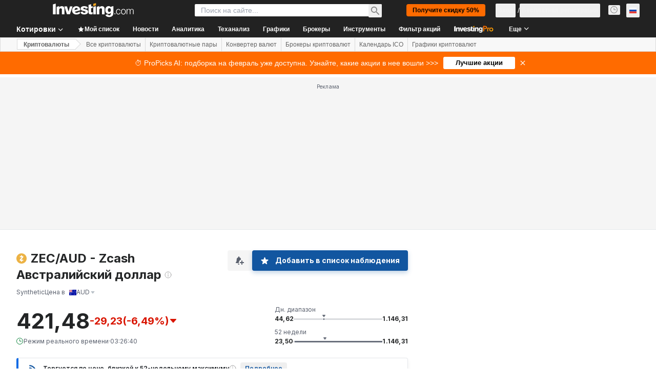

--- FILE ---
content_type: text/html; charset=utf-8
request_url: https://ru.investing.com/crypto/zcash/zec-aud
body_size: 199396
content:
<!DOCTYPE html><html lang="ru" dir="ltr" class="html"><head><meta charSet="utf-8" data-next-head=""/><meta name="viewport" content="initial-scale=1.0,width=device-width" data-next-head=""/><link rel="canonical" href="https://ru.investing.com/crypto/zcash/zec-aud" data-next-head=""/><link rel="alternate" hrefLang="x-default" href="https://www.investing.com/crypto/zcash/zec-aud" data-next-head=""/><link rel="alternate" hrefLang="en-us" href="https://www.investing.com/crypto/zcash/zec-aud" data-next-head=""/><link rel="alternate" hrefLang="he-il" href="https://il.investing.com/crypto/zcash/zec-aud" data-next-head=""/><link rel="alternate" hrefLang="ar" href="https://sa.investing.com/crypto/zcash/zec-aud" data-next-head=""/><link rel="alternate" hrefLang="es" href="https://es.investing.com/crypto/zcash/zec-aud" data-next-head=""/><link rel="alternate" hrefLang="fr" href="https://fr.investing.com/crypto/zcash/zec-aud" data-next-head=""/><link rel="alternate" hrefLang="zh-cn" href="https://cn.investing.com/crypto/zcash/zec-aud" data-next-head=""/><link rel="alternate" hrefLang="ru" href="https://ru.investing.com/crypto/zcash/zec-aud" data-next-head=""/><link rel="alternate" hrefLang="de" href="https://de.investing.com/crypto/zcash/zec-aud" data-next-head=""/><link rel="alternate" hrefLang="it" href="https://it.investing.com/crypto/zcash/zec-aud" data-next-head=""/><link rel="alternate" hrefLang="tr-tr" href="https://tr.investing.com/crypto/zcash/zec-aud" data-next-head=""/><link rel="alternate" hrefLang="ja" href="https://jp.investing.com/crypto/zcash/zec-aud" data-next-head=""/><link rel="alternate" hrefLang="pt" href="https://br.investing.com/crypto/zcash/zec-aud" data-next-head=""/><link rel="alternate" hrefLang="sv-se" href="https://se.investing.com/crypto/zcash/zec-aud" data-next-head=""/><link rel="alternate" hrefLang="el" href="https://gr.investing.com/crypto/zcash/zec-aud" data-next-head=""/><link rel="alternate" hrefLang="pl" href="https://pl.investing.com/crypto/zcash/zec-aud" data-next-head=""/><link rel="alternate" hrefLang="nl" href="https://nl.investing.com/crypto/zcash/zec-aud" data-next-head=""/><link rel="alternate" hrefLang="fi" href="https://fi.investing.com/crypto/zcash/zec-aud" data-next-head=""/><link rel="alternate" hrefLang="ko-kr" href="https://kr.investing.com/crypto/zcash/zec-aud" data-next-head=""/><link rel="alternate" hrefLang="es-mx" href="https://mx.investing.com/crypto/zcash/zec-aud" data-next-head=""/><link rel="alternate" hrefLang="pt-pt" href="https://pt.investing.com/crypto/zcash/zec-aud" data-next-head=""/><link rel="alternate" hrefLang="en-gb" href="https://uk.investing.com/crypto/zcash/zec-aud" data-next-head=""/><link rel="alternate" hrefLang="vi-vn" href="https://vn.investing.com/crypto/zcash/zec-aud" data-next-head=""/><link rel="alternate" hrefLang="th-th" href="https://th.investing.com/crypto/zcash/zec-aud" data-next-head=""/><link rel="alternate" hrefLang="id-id" href="https://id.investing.com/crypto/zcash/zec-aud" data-next-head=""/><link rel="alternate" hrefLang="zh-hk" href="https://hk.investing.com/crypto/zcash/zec-aud" data-next-head=""/><link rel="alternate" hrefLang="en-in" href="https://in.investing.com/crypto/zcash/zec-aud" data-next-head=""/><link rel="alternate" hrefLang="ms" href="https://ms.investing.com/crypto/zcash/zec-aud" data-next-head=""/><link rel="alternate" hrefLang="en-ca" href="https://ca.investing.com/crypto/zcash/zec-aud" data-next-head=""/><link rel="alternate" hrefLang="en-au" href="https://au.investing.com/crypto/zcash/zec-aud" data-next-head=""/><link rel="alternate" hrefLang="en-za" href="https://za.investing.com/crypto/zcash/zec-aud" data-next-head=""/><link rel="alternate" hrefLang="hi" href="https://hi.investing.com/crypto/zcash/zec-aud" data-next-head=""/><link rel="alternate" hrefLang="en-ng" href="https://ng.investing.com/crypto/zcash/zec-aud" data-next-head=""/><link rel="alternate" hrefLang="en-ph" href="https://ph.investing.com/crypto/zcash/zec-aud" data-next-head=""/><meta property="og:type" content="website" data-next-head=""/><meta property="og:url" content="https://ru.investing.com/crypto/zcash/zec-aud" data-next-head=""/><meta property="og:image" content="https://i-invdn-com.investing.com/redesign/images/seo/investing_300X300.png" data-next-head=""/><meta property="og:site_name" content="Investing.com Россия" data-next-head=""/><meta property="og:locale" content="ru_RU" data-next-head=""/><meta name="twitter:card" content="summary" data-next-head=""/><meta name="twitter:site" content="@investingru" data-next-head=""/><meta name="twitter:image" content="https://i-invdn-com.investing.com/redesign/images/seo/investing_300X300.png" data-next-head=""/><meta name="global-translation-variables" content="&quot;{}&quot;" data-next-head=""/><title data-next-head="">Цена валют Zcash/Австралийский доллар (ZEC/AUD) на Synthetic — Investing.com</title><meta name="description" content="Получите информацию о текущем курсе обмена криптовалюты Zcash к Австралийский доллар онлайн, а также доступ к нашему конвертеру валют ZEC/AUD, графикам, прошлым данным, новостям и другому." data-next-head=""/><meta name="twitter:title" content="Цена валют Zcash/Австралийский доллар (ZEC/AUD) на Synthetic — Investing.com" data-next-head=""/><meta property="og:title" content="Цена валют Zcash/Австралийский доллар (ZEC/AUD) на Synthetic — Investing.com" data-next-head=""/><meta name="twitter:description" content="Получите информацию о текущем курсе обмена криптовалюты Zcash к Австралийский доллар онлайн, а также доступ к нашему конвертеру валют ZEC/AUD, графикам, прошлым данным, новостям и другому." data-next-head=""/><meta property="og:description" content="Получите информацию о текущем курсе обмена криптовалюты Zcash к Австралийский доллар онлайн, а также доступ к нашему конвертеру валют ZEC/AUD, графикам, прошлым данным, новостям и другому." data-next-head=""/><link rel="dns-prefetch" href="//securepubads.g.doubleclick.net"/><link rel="dns-prefetch" href="//monetization.prod.invmed.co"/><link rel="dns-prefetch" href="//c.amazon-adsystem.com"/><link rel="dns-prefetch" href="//fonts.googleapis.com"/><link rel="preconnect" href="//cdn.investing.com"/><link rel="preconnect" href="//live.primis.tech"/><link rel="preconnect" href="//fonts.gstatic.com" crossorigin=""/><link rel="icon" href="/favicon.ico" type="image/x-icon"/><link rel="icon" type="image/png" sizes="16x16" href="/favicon-16x16.png"/><link rel="icon" type="image/png" sizes="32x32" href="/favicon-32x32.png"/><link rel="icon" type="image/png" sizes="48x48" href="/favicon-48x48.png"/><link rel="apple-touch-icon" sizes="180x180" href="/apple-touch-icon.png"/><meta name="apple-mobile-web-app-capable" content="yes"/><meta name="apple-mobile-web-app-title" content="Investing.com"/><meta name="theme-color" content="#222222"/><link rel="preload" href="https://cdn.investing.com/x/85f8e4c/_next/static/css/c73810722ea1abee.css" as="style"/><link rel="preload" href="https://cdn.investing.com/x/85f8e4c/_next/static/css/80e0cf024623a76a.css" as="style"/><link rel="preload" href="https://cdn.investing.com/x/85f8e4c/_next/static/css/77e248a8f33d538f.css" as="style"/><link rel="preload" href="https://cdn.investing.com/x/85f8e4c/_next/static/css/12e1b4a631d6c0a2.css" as="style"/><link rel="preload" href="https://cdn.investing.com/x/85f8e4c/_next/static/css/61cd03d70b4d4e3c.css" as="style"/><link rel="preload" href="https://cdn.investing.com/x/85f8e4c/_next/static/css/7e93f9d70dcbe38e.css" as="style"/><script data-next-head="">window.dataLayer=window.dataLayer||[];function gtag(){dataLayer.push(arguments)};window.__imntz=window.__imntz||{};window.__imntz.queue=window.__imntz.queue||[];window.googletag=window.googletag||{cmd:[]};window.yaContextCb=window.yaContextCb||[];window.OneTrust={};function OptanonWrapper(){}</script><script>try {
            const userEmailStr = false;
            if (userEmailStr) {
                window.__imntz.queue.push(() => { window.__imntz.api().setUserDetail("email", userEmailStr) })
            }
        } catch (error) {
            console.error("Failed to serialize userEmailHashed:", error);
        }</script><script type="application/ld+json" data-next-head="">{"@context":"https://schema.org","@type":"FAQPage","mainEntity":[{"@type":"Question","name":"Что такое криптовалюта?","acceptedAnswer":{"@type":"Answer","text":"Криптовалюта — это разновидность цифровой валюты, цифровой актив, используемый для оплаты товаров и услуг. Криптовалюта служит расчетной единицей, средством накопления и обмена. Учет таких цифровых активов обеспечивает распределенный реестр — блокчейн. Первой криптовалютой был биткоин, описанный в информационном документе анонимным создателем Сатоси Накамото в 2009 году. С тех пор этот цифровой актив является эталоном криптовалюты."}},{"@type":"Question","name":"Как покупать криптовалюты","acceptedAnswer":{"@type":"Answer","text":"Купить криптовалюту можно разными способами: самый популярный способ – на регулируемой криптовалютной бирже наподобие Coinbase или через криптобанкомат. Покупка на бирже — самый популярный и чаще всего наиболее удобный вариант, но для доступа на платформу может потребоваться пройти процедуру детальной проверки «знай своего клиента» (KYC)."}},{"@type":"Question","name":"Как работают криптовалюты?","acceptedAnswer":{"@type":"Answer","text":"Криптовалюты работают с помощью технологии блокчейн, майнеров, или валидаторов, и пользователей. Когда один пользователь пересылает криптовалюту другому, майнеры проверяют транзакцию, а затем добавляют ее в блокчейн. Каждая транзакция криптографически зашифрована, и узлы-валидаторы конкурируют между собой, чтобы решить задачу. После этого средства поступают на баланс кошелька получателя."}},{"@type":"Question","name":"Что такое майнинг?","acceptedAnswer":{"@type":"Answer","text":"Майнинг — процесс обеспечения безопасности и подтверждения транзакций в сети блокчейн. Первым общепризнанным протоколом майнинга является Proof-of-Work (PoW), который требует от майнеров конкурировать между собой, решая сложные математические уравнения. Майнер, нашедший правильный ответ, вносит транзакции в блок и получает вознаграждение в виде новых биткоинов. Для PoW-майнинга нужна специальная дорогостоящая аппаратура, которая потребляет много энергии и сложна в обслуживании."}},{"@type":"Question","name":"Что такое стекинг криптовалюты?","acceptedAnswer":{"@type":"Answer","text":"Стекинг криптовалюты подразумевает блокирование ваших криптоактивов для обеспечения работы определенной сети. Криптостекинг характерен для криптовалют с консенсусным алгоритмом Proof-of-Stake (PoS). Если биткоин для подтверждения и обеспечения безопасности транзакций в сети использует модель Proof-of-Work (PoW), то другие криптовалюты наподобие Cardano и Polkadot — модель PoS. Криптостекинг — отличный способ получения пассивного дохода и более энергоэффективная система майнинга новых монет. Благодаря стабильному доходу и низкому порогу входа многие криптобиржи теперь предлагают пользователям стекинг как услугу (SaaS)."}},{"@type":"Question","name":"Как растет стоимость криптовалют?","acceptedAnswer":{"@type":"Answer","text":"Стоимость криптовалюты растет путем распространения и рыночных спекуляций. Если спрос на цифровой актив высокий, то его стоимость будет повышаться. Чем больше желающих приобрести цифровой актив, тем больше вероятность того, что его стоимость и значение будут расти. Самые дорогие криптовалюты — те, которые имеют широкое распространение и высокий спрос. Это цифровые активы на долгую перспективу."}}]}</script><link rel="stylesheet" href="https://fonts.googleapis.com/css2?family=Inter:wght@400;500;600;700&amp;display=swap"/><link rel="stylesheet" type="text/css" href="https://cdn.investing.com/crypto-icons/v_264236_cryptoIcon100.css"/><script id="init_globals" data-nscript="beforeInteractive">window.page_design="refactoring_full_width";(function(w,d,s,l,i){w[l]=w[l]||[];w[l].push({'gtm.start':new Date().getTime(),event:'gtm.js'});var f=d.getElementsByTagName(s)[0],j=d.createElement(s),dl=l!='dataLayer'?'&l='+l:'';j.async=true;j.src='/gcode/?id='+i+dl;f.parentNode.insertBefore(j,f);})(window,document,'script','dataLayer','GTM-PGT3R3D');</script><script id="fb_pixel" data-nscript="beforeInteractive">!function(f,b,e,v,n,t,s){if(f.fbq)return;n=f.fbq=function(){n.callMethod? n.callMethod.apply(n,arguments):n.queue.push(arguments)};if(!f._fbq)f._fbq=n;n.push=n;n.loaded=!0;n.version='2.0';n.queue=[];t=b.createElement(e);t.async=!0;t.src=v;s=b.getElementsByTagName(e)[0];s.parentNode.insertBefore(t,s)}(window, document,'script','https://connect.facebook.net/en_US/fbevents.js');</script><script id="pubx_ads" data-nscript="beforeInteractive">(function(){
                            var PUBX_FF_ALWAYS_ENABLED = true;
                            var PUBX_ON_PERCENTAGE = 95;
                            var AUCTION_DELAY = 100;
                            var pubxId = "71b864d1-8747-49a4-9279-13f89d43e57f";
                            var pbNamespace = "pbjs";
                            var e=window[pbNamespace]=window[pbNamespace]||{};e.que=e.que||[];window.__pubx__=window.__pubx__||{};window.__pubx__.pubxFFAlwaysEnabled=PUBX_FF_ALWAYS_ENABLED;var o=null;window.__pubxLoaded__=Math.random()<PUBX_ON_PERCENTAGE/100;var a=`https://floor.pbxai.com/?pubxId=${pubxId}${window.__pubxLoaded__?"":`&pbx_e=1`}&page=${window.location.href}`;const n={a:[0,1],b:[2,6],c:[7,11],d:[12,16],e:[17,Number.MAX_SAFE_INTEGER]};const t=(e,o)=>{const a=e.bidRequestsCount||0;const t=Object.keys(n);for(const e of t){const o=n[e];if(a>=o[0]&&a<=o[1]){return e}}return t[t.length-1]};const r=(e,o)=>e.bidder;if(e.que.push===Array.prototype.push&&(window.__pubxLoaded__||PUBX_FF_ALWAYS_ENABLED)){var d=document.createElement("link");d.rel="preload";d.href=a;d.as="fetch";d.crossOrigin=true;document.head.appendChild(d)}if(window.__pubxLoaded__){try{var u=localStorage.getItem("pubx:defaults");var i=JSON.parse(u);var _=i?i["data"]:o;window.__pubx__.pubxDefaultsAvailable=true;if(!_||_&&typeof _==="object"&&_.expiry<Date.now()){window.__pubx__.pubxDefaultsAvailable=false}else{o=_}}catch(e){console.error("Pubx: Error parsing defaults",e);window.__pubx__.pubxDefaultsAvailable=false}}if(PUBX_FF_ALWAYS_ENABLED||window.__pubxLoaded__){e.que.push((function(){e.setConfig({floors:{enforcement:{floorDeals:true},auctionDelay:AUCTION_DELAY,endpoint:{url:a},additionalSchemaFields:{rank:t,bidder:r},data:o}})}))}var p=document.createElement("script"),l=`https://cdn.pbxai.com/${pubxId}.js?pbxd=${encodeURIComponent(window.location.origin)}`;p.src=l;p.async=true;document.head.appendChild(p);
                        })();</script><script id="inv_ads" data-nscript="beforeInteractive">window.__imntz.config={preset:{"version":"2244","wrapper":"3.36.2-rc3","prebid":"26","constraints":{"bid_factor":{"adagio":[0.96],"amazon":[1],"appnexus":[0.91],"criteo":[0.91],"inmobi":[0.91],"insticator":[0.88],"ix":[0.94],"medianet":[0.94],"nextMillennium":[0.95],"pubmatic":[0.92],"richaudience":[0.89],"seedtag":[0.95],"sevio":[0.85],"smilewanted":[0.84],"sparteo":[0.91],"triplelift":[0.95],"vidazoo_display":[0.9]},"bid_page":{},"ccpa_compatible":{"adagio":true,"amazon":true,"appnexus":true,"criteo":true,"inmobi":true,"insticator":true,"ix":true,"medianet":true,"nextMillennium":true,"pubmatic":true,"richaudience":true,"seedtag":true,"sevio":true,"smilewanted":true,"sparteo":true,"triplelift":true,"vidazoo_display":true},"gdpr_compatible":{"adagio":true,"amazon":true,"appnexus":true,"criteo":true,"inmobi":true,"insticator":true,"ix":true,"medianet":true,"nextMillennium":true,"pubmatic":true,"richaudience":true,"seedtag":true,"sevio":true,"smilewanted":true,"sparteo":true,"triplelift":true,"vidazoo_display":true},"exclude_adex":false,"auction_timeout":3000},"bidderConfig":[],"bidderAliases":{"vidazoo_display":"vidazoo"},"analyticsRefreshCounterMainSite":true,"analyticsPrebidMainSite":[],"userIdsMainSite":[],"rtdProviders":[{"name":"adagio","params":{"site":"ms-investing-com","organizationId":"1306"}},{"name":"contxtful","waitForIt":true,"params":{"version":"v1","customer":"INVP251016","bidders":["contxtful"],"adServerTargeting":true}}],"intentIQ":{"enabled":false,"config":{}},"ad_units":[{"placement":"Billboard_Default","group":"Billboard_Desktop","name":"/6938/FP_RU_site/FP_RU_Billboard_Default","sizesV2":{"0":["fluid",[980,250],[970,250],[970,90],[728,90]],"1440":["fluid",[1,1],[1000,200],[70,130],[980,250],[970,100],[1192,250],[1192,90],[1192,100],[1192,130],[1192,250]]},"refreshSettings":{"refresh":30000,"maxRefreshWhenNoFill":2,"emptySlotRefreshTimeout":20000},"conditions":{},"adex_sizes":null,"infinite":false,"interstitial":false,"repeatable":true,"reportable":true,"position":4,"bidders":[{"bidder":"adagio","params":{"organizationId":"1306","site":"ms-investing-com","placement":"FP_Desktop_Billboard_Default"}},{"bidder":"amazon","params":{}},{"bidder":"appnexus","params":{"placementId":25736098}},{"bidder":"criteo","params":{"networkId":8767,"pubid":"101558","publisherSubId":"Investing_FP"}},{"bidder":"inmobi","params":{"plc":"10000516454"}},{"bidder":"insticator","params":{"adUnitId":"01J7KDP73SZRTF5JFW5Y3BYCJB"}},{"bidder":"ix","params":{"siteId":"842306"}},{"bidder":"medianet","params":{"cid":"8CUFV8103","crid":"461148263"}},{"bidder":"nextMillennium","params":{"placement_id":"38476"}},{"bidder":"pubmatic","params":{"publisherId":"158008","adSlot":"FP_Desktop_Billboard_Default"}},{"bidder":"richaudience","params":{"pid":"Igh8Py6HZx","supplyType":"site"}},{"bidder":"seedtag","params":{"publisherId":"8874-9209-01","adUnitId":"33954228","placement":"inBanner"}},{"bidder":"sevio","params":{"zone":"707e58fe-594f-44b8-a90a-efc82e5d3359"}},{"bidder":"smilewanted","params":{"zoneId":"investing.com_hb_display_1"}},{"bidder":"sparteo","params":{"networkId":"db772092-18cf-4792-8b3e-813f4058138b"}},{"bidder":"triplelift","params":{"inventoryCode":"FP_Desktop_Billboard_Default"}},{"bidder":"vidazoo_display","params":{"cId":"63cfdd11f8623a513e005157","pId":"59ac17c192832d0011283fe3"}}]},{"placement":"Content_box1","group":"Content_Box_Desktop","name":"/6938/FP_RU_site/FP_RU_Content_box1","sizesV2":{"0":[[336,280],[300,250],[320,100]]},"refreshSettings":{"refresh":30000,"maxRefreshWhenNoFill":2,"emptySlotRefreshTimeout":20000},"conditions":{},"adex_sizes":null,"infinite":true,"interstitial":false,"repeatable":true,"reportable":false,"position":0,"bidders":[{"bidder":"adagio","params":{"organizationId":"1306","site":"ms-investing-com","placement":"FP_Content_box1"}},{"bidder":"amazon","params":{}},{"bidder":"appnexus","params":{"placementId":32284523}},{"bidder":"criteo","params":{"networkId":8767,"pubid":"101558","publisherSubId":"Investing_FP"}},{"bidder":"inmobi","params":{"plc":"10000516455"}},{"bidder":"insticator","params":{"adUnitId":"01J7KDP73SZRTF5JFW5Y3BYCJB"}},{"bidder":"ix","params":{"siteId":"1081693"}},{"bidder":"medianet","params":{"cid":"8CUFV8103","crid":"396815734"}},{"bidder":"nextMillennium","params":{"placement_id":"54125"}},{"bidder":"pubmatic","params":{"publisherId":"158008","adSlot":"FP_Content_box1"}},{"bidder":"richaudience","params":{"pid":"bgzuJBsVNN","supplyType":"site"}},{"bidder":"seedtag","params":{"publisherId":"8874-9209-01","adUnitId":"31389115","placement":"inArticle"}},{"bidder":"sevio","params":{"zone":"91b2b108-01e6-4f4f-91ac-ea8126cf8513"}},{"bidder":"smilewanted","params":{"zoneId":"investing.com_hb_display_10"}},{"bidder":"sparteo","params":{"networkId":"db772092-18cf-4792-8b3e-813f4058138b"}},{"bidder":"triplelift","params":{"inventoryCode":"investing_FP_Content_Touch_box1_300x250_pb"}},{"bidder":"vidazoo_display","params":{"cId":"63cfdd11f8623a513e005157","pId":"59ac17c192832d0011283fe3"}}]},{"placement":"Content_box2","group":"Content_Box_Desktop","name":"/6938/FP_RU_site/FP_RU_Content_box2","sizesV2":{"0":[[336,280],[300,250],[320,100]]},"refreshSettings":{"refresh":30000,"maxRefreshWhenNoFill":2,"emptySlotRefreshTimeout":20000},"conditions":{},"adex_sizes":null,"infinite":true,"interstitial":false,"repeatable":true,"reportable":false,"position":0,"bidders":[{"bidder":"adagio","params":{"organizationId":"1306","site":"ms-investing-com","placement":"FP_Content_box2"}},{"bidder":"amazon","params":{}},{"bidder":"appnexus","params":{"placementId":32284524}},{"bidder":"criteo","params":{"networkId":8767,"pubid":"101558","publisherSubId":"Investing_FP"}},{"bidder":"inmobi","params":{"plc":"10000516466"}},{"bidder":"insticator","params":{"adUnitId":"01J7KDP73SZRTF5JFW5Y3BYCJB"}},{"bidder":"ix","params":{"siteId":"1081694"}},{"bidder":"medianet","params":{"cid":"8CUFV8103","crid":"470368241"}},{"bidder":"nextMillennium","params":{"placement_id":"54126"}},{"bidder":"pubmatic","params":{"publisherId":"158008","adSlot":"FP_Content_box2"}},{"bidder":"richaudience","params":{"pid":"clrDnhUiMu","supplyType":"site"}},{"bidder":"seedtag","params":{"publisherId":"8874-9209-01","adUnitId":"31389115","placement":"inArticle"}},{"bidder":"sevio","params":{"zone":"ff16c017-b79c-4252-b527-e6d0e042ff08"}},{"bidder":"smilewanted","params":{"zoneId":"investing.com_hb_display_11"}},{"bidder":"sparteo","params":{"networkId":"db772092-18cf-4792-8b3e-813f4058138b"}},{"bidder":"triplelift","params":{"inventoryCode":"investing_FP_Content_Touch_box1_300x250_pb"}},{"bidder":"vidazoo_display","params":{"cId":"63cfdd11f8623a513e005157","pId":"59ac17c192832d0011283fe3"}}]},{"placement":"Content_box1","group":"Content_Box_Desktop","name":"/6938/FP_RU_site/FP_RU_Content_box3","sizesV2":{"0":[[336,280],[300,250],[320,100]]},"refreshSettings":{"refresh":30000,"maxRefreshWhenNoFill":2,"emptySlotRefreshTimeout":20000},"conditions":{},"adex_sizes":null,"infinite":true,"interstitial":false,"repeatable":true,"reportable":false,"position":0,"bidders":[{"bidder":"adagio","params":{"organizationId":"1306","site":"ms-investing-com","placement":"FP_Content_box3"}},{"bidder":"amazon","params":{}},{"bidder":"appnexus","params":{"placementId":33153547}},{"bidder":"criteo","params":{"networkId":8767,"pubid":"101558","publisherSubId":"Investing_FP"}},{"bidder":"inmobi","params":{"plc":"10000516467"}},{"bidder":"insticator","params":{"adUnitId":"01J7KDP73SZRTF5JFW5Y3BYCJB"}},{"bidder":"ix","params":{"siteId":"1121966"}},{"bidder":"medianet","params":{"cid":"8CUFV8103","crid":"371597972"}},{"bidder":"nextMillennium","params":{"placement_id":"59561"}},{"bidder":"pubmatic","params":{"publisherId":"158008","adSlot":"FP_Content_box3"}},{"bidder":"richaudience","params":{"pid":"TzwcYyGuQa","supplyType":"site"}},{"bidder":"seedtag","params":{"publisherId":"8874-9209-01","adUnitId":"31093022","placement":"inArticle"}},{"bidder":"sevio","params":{"zone":"2eb6009c-0f72-410c-bb46-443de20c78dd"}},{"bidder":"smilewanted","params":{"zoneId":"investing.com_hb_display_12"}},{"bidder":"sparteo","params":{"networkId":"db772092-18cf-4792-8b3e-813f4058138b"}},{"bidder":"triplelift","params":{"inventoryCode":"investing_FP_Content_Touch_box1_300x250_pb"}},{"bidder":"vidazoo_display","params":{"cId":"63cfdd11f8623a513e005157","pId":"59ac17c192832d0011283fe3"}}]},{"placement":"Content_box2","group":"Content_Box_Desktop","name":"/6938/FP_RU_site/FP_RU_Content_box4","sizesV2":{"0":[[336,280],[300,250],[320,100]]},"refreshSettings":{"refresh":30000,"maxRefreshWhenNoFill":2,"emptySlotRefreshTimeout":20000},"conditions":{},"adex_sizes":null,"infinite":true,"interstitial":false,"repeatable":true,"reportable":false,"position":0,"bidders":[{"bidder":"adagio","params":{"organizationId":"1306","site":"ms-investing-com","placement":"FP_Content_box4"}},{"bidder":"amazon","params":{}},{"bidder":"appnexus","params":{"placementId":33153546}},{"bidder":"criteo","params":{"networkId":8767,"pubid":"101558","publisherSubId":"Investing_FP"}},{"bidder":"inmobi","params":{"plc":"10000516464"}},{"bidder":"insticator","params":{"adUnitId":"01J7KDP73SZRTF5JFW5Y3BYCJB"}},{"bidder":"ix","params":{"siteId":"1121967"}},{"bidder":"medianet","params":{"cid":"8CUFV8103","crid":"777292526"}},{"bidder":"nextMillennium","params":{"placement_id":"59562"}},{"bidder":"pubmatic","params":{"publisherId":"158008","adSlot":"FP_Content_box4"}},{"bidder":"richaudience","params":{"pid":"0X2hTpKKO8","supplyType":"site"}},{"bidder":"seedtag","params":{"publisherId":"8874-9209-01","adUnitId":"31093022","placement":"inArticle"}},{"bidder":"sevio","params":{"zone":"32c688a9-a47e-4f2e-860c-f42594e1e501"}},{"bidder":"smilewanted","params":{"zoneId":"investing.com_hb_display_13"}},{"bidder":"sparteo","params":{"networkId":"db772092-18cf-4792-8b3e-813f4058138b"}},{"bidder":"triplelift","params":{"inventoryCode":"investing_FP_Content_Touch_box1_300x250_pb"}},{"bidder":"vidazoo_display","params":{"cId":"63cfdd11f8623a513e005157","pId":"59ac17c192832d0011283fe3"}}]},{"placement":"Content_Leaderboard1","group":"Content_Leaderboard_Desktop","name":"/6938/FP_RU_site/FP_RU_Content_Leaderboard1","sizesV2":{"0":["fluid",[728,90]]},"refreshSettings":{"refresh":30000,"maxRefreshWhenNoFill":2,"emptySlotRefreshTimeout":20000},"conditions":{},"adex_sizes":null,"infinite":true,"interstitial":false,"repeatable":true,"reportable":false,"position":0,"bidders":[{"bidder":"adagio","params":{"organizationId":"1306","site":"ms-investing-com","placement":"FP_Midpage_Leaderboard_1"}},{"bidder":"amazon","params":{}},{"bidder":"appnexus","params":{"placementId":32284522}},{"bidder":"criteo","params":{"networkId":8767,"pubid":"101558","publisherSubId":"Investing_FP"}},{"bidder":"inmobi","params":{"plc":"10000516460"}},{"bidder":"insticator","params":{"adUnitId":"01J7KDP73SZRTF5JFW5Y3BYCJB"}},{"bidder":"ix","params":{"siteId":"1081692"}},{"bidder":"medianet","params":{"cid":"8CUFV8103","crid":"184151924"}},{"bidder":"nextMillennium","params":{"placement_id":"54124"}},{"bidder":"pubmatic","params":{"publisherId":"158008","adSlot":"FP_Content_Leaderboard1"}},{"bidder":"richaudience","params":{"pid":"gDnw9o7Caz","supplyType":"site"}},{"bidder":"seedtag","params":{"publisherId":"8874-9209-01","adUnitId":"31773561","placement":"inArticle"}},{"bidder":"sevio","params":{"zone":"0ac4c6bd-40ac-4a19-ad03-0093e4b0a8cd"}},{"bidder":"smilewanted","params":{"zoneId":"investing.com_hb_display_8"}},{"bidder":"sparteo","params":{"networkId":"db772092-18cf-4792-8b3e-813f4058138b"}},{"bidder":"triplelift","params":{"inventoryCode":"investing_FP_Midpage_Leaderboard_1_728x90_pb"}},{"bidder":"vidazoo_display","params":{"cId":"63cfdd11f8623a513e005157","pId":"59ac17c192832d0011283fe3"}}]},{"placement":"Content_Leaderboard1","group":"Content_Leaderboard_Desktop","name":"/6938/FP_RU_site/FP_RU_Content_Leaderboard2","sizesV2":{"0":["fluid",[728,90]]},"refreshSettings":{"refresh":30000,"maxRefreshWhenNoFill":2,"emptySlotRefreshTimeout":20000},"conditions":{},"adex_sizes":null,"infinite":true,"interstitial":false,"repeatable":true,"reportable":false,"position":0,"bidders":[{"bidder":"adagio","params":{"organizationId":"1306","site":"ms-investing-com","placement":"FP_Content_Leaderboard2"}},{"bidder":"amazon","params":{}},{"bidder":"appnexus","params":{"placementId":33153548}},{"bidder":"criteo","params":{"networkId":8767,"pubid":"101558","publisherSubId":"Investing_FP"}},{"bidder":"inmobi","params":{"plc":"10000516459"}},{"bidder":"insticator","params":{"adUnitId":"01J7KDP73SZRTF5JFW5Y3BYCJB"}},{"bidder":"ix","params":{"siteId":"1121965"}},{"bidder":"medianet","params":{"cid":"8CUFV8103","crid":"425547581"}},{"bidder":"nextMillennium","params":{"placement_id":"59560"}},{"bidder":"pubmatic","params":{"publisherId":"158008","adSlot":"FP_Content_Leaderboard2"}},{"bidder":"richaudience","params":{"pid":"IS5Ezuuj9P","supplyType":"site"}},{"bidder":"seedtag","params":{"publisherId":"8874-9209-01","adUnitId":"31773561","placement":"inArticle"}},{"bidder":"sevio","params":{"zone":"d742874d-3eac-4ba9-8ecd-a92e6376f55b"}},{"bidder":"smilewanted","params":{"zoneId":"investing.com_hb_display_9"}},{"bidder":"sparteo","params":{"networkId":"db772092-18cf-4792-8b3e-813f4058138b"}},{"bidder":"triplelift","params":{"inventoryCode":"investing_FP_Midpage_Leaderboard_1_728x90_pb"}},{"bidder":"vidazoo_display","params":{"cId":"63cfdd11f8623a513e005157","pId":"59ac17c192832d0011283fe3"}}]},{"placement":"Content_Midpage_1","group":"Content_Midpage_1_Desktop","name":"/6938/FP_RU_site/FP_RU_Content_Midpage_1","sizesV2":{"0":["fluid",[980,250],[970,250],[970,90],[728,90],[1,1]]},"refreshSettings":{"refresh":30000,"maxRefreshWhenNoFill":2,"emptySlotRefreshTimeout":20000},"conditions":{"selector_margin_pixels":350},"adex_sizes":null,"infinite":false,"interstitial":false,"repeatable":true,"reportable":false,"position":3,"bidders":[{"bidder":"amazon","params":{}}]},{"placement":"Content_Midpage_2","group":"Content_Midpage_2_Desktop","name":"/6938/FP_RU_site/FP_RU_Content_Midpage_2","sizesV2":{"0":["fluid",[980,250],[970,250],[970,90],[728,90],[1,1]]},"refreshSettings":{"refresh":30000,"maxRefreshWhenNoFill":2,"emptySlotRefreshTimeout":20000},"conditions":{"selector_margin_pixels":350},"adex_sizes":null,"infinite":false,"interstitial":false,"repeatable":true,"reportable":false,"position":3,"bidders":[{"bidder":"amazon","params":{}}]},{"placement":"Content_Midpage_3","group":"Content_Midpage_3_Desktop","name":"/6938/FP_RU_site/FP_RU_Content_Midpage_3","sizesV2":{"0":["fluid",[980,250],[970,250],[970,90],[728,90],[1,1]]},"refreshSettings":{"refresh":30000,"maxRefreshWhenNoFill":2,"emptySlotRefreshTimeout":20000},"conditions":{"selector_margin_pixels":350},"adex_sizes":null,"infinite":false,"interstitial":false,"repeatable":true,"reportable":false,"position":3,"bidders":[{"bidder":"amazon","params":{}}]},{"placement":"Forum_Comments_Infinite","group":"Commentary_Leaderboard_Desktop","name":"/6938/FP_RU_site/FP_RU_Forum_Comments_Infinite","sizesV2":{"0":[[728,90]]},"refreshSettings":{"refresh":30000,"maxRefreshWhenNoFill":2,"emptySlotRefreshTimeout":20000},"conditions":{},"adex_sizes":null,"infinite":true,"interstitial":false,"repeatable":true,"reportable":false,"position":0,"bidders":[{"bidder":"adagio","params":{"organizationId":"1306","site":"ms-investing-com","placement":"FP_Forum_Comments_Infinite"}},{"bidder":"amazon","params":{}},{"bidder":"appnexus","params":{"placementId":31794684}},{"bidder":"criteo","params":{"networkId":8767,"pubid":"101558","publisherSubId":"Investing_FP"}},{"bidder":"inmobi","params":{"plc":"10000516456"}},{"bidder":"insticator","params":{"adUnitId":"01J7KDP73SZRTF5JFW5Y3BYCJB"}},{"bidder":"ix","params":{"siteId":"1071077"}},{"bidder":"medianet","params":{"cid":"8CUFV8103","crid":"589166642"}},{"bidder":"nextMillennium","params":{"placement_id":"52724"}},{"bidder":"pubmatic","params":{"publisherId":"158008","adSlot":"FP_Forum_Comments_Infinite"}},{"bidder":"richaudience","params":{"pid":"hf8JaKfWDM","supplyType":"site"}},{"bidder":"seedtag","params":{"publisherId":"8874-9209-01","adUnitId":"31389114","placement":"inArticle"}},{"bidder":"sevio","params":{"zone":"fd88ab06-02d9-4dae-a982-2d0262a5da8d"}},{"bidder":"smilewanted","params":{"zoneId":"investing.com_hb_display_7"}},{"bidder":"sparteo","params":{"networkId":"db772092-18cf-4792-8b3e-813f4058138b"}},{"bidder":"triplelift","params":{"inventoryCode":"investing_FP_Midpage_Leaderboard_1_728x90_pb"}},{"bidder":"vidazoo_display","params":{"cId":"63cfdd11f8623a513e005157","pId":"59ac17c192832d0011283fe3"}}]},{"placement":"Midpage_Leaderboard_1","group":"Midpage Leaderboard 1","name":"/6938/FP_RU_site/FP_RU_Midpage_Leaderboard_1","sizesV2":{"0":[[728,90],[468,60],["fluid"]]},"refreshSettings":{"refresh":30000,"maxRefreshWhenNoFill":2,"emptySlotRefreshTimeout":20000},"conditions":{"selector_margin_pixels":500},"adex_sizes":null,"infinite":false,"interstitial":false,"repeatable":true,"reportable":false,"position":6,"bidders":[]},{"placement":"Sideblock_1_Default","group":"Sideblock_1_Desktop","name":"/6938/FP_RU_site/FP_RU_Sideblock_1_Default","sizesV2":{"0":[[300,600],[120,600],[160,600],[336,280],[320,280],[336,250],[300,250]]},"refreshSettings":{"refresh":30000,"maxRefreshWhenNoFill":2,"emptySlotRefreshTimeout":20000},"conditions":{"selector_margin_pixels":350},"adex_sizes":null,"infinite":false,"interstitial":false,"repeatable":true,"reportable":true,"position":6,"bidders":[{"bidder":"adagio","params":{"organizationId":"1306","site":"ms-investing-com","placement":"FP_Desktop_Sideblock_1_Default"}},{"bidder":"amazon","params":{}},{"bidder":"appnexus","params":{"placementId":25736099}},{"bidder":"criteo","params":{"networkId":8767,"pubid":"101558","publisherSubId":"Investing_FP"}},{"bidder":"inmobi","params":{"plc":"10000516457"}},{"bidder":"insticator","params":{"adUnitId":"01J7KDP73SZRTF5JFW5Y3BYCJB"}},{"bidder":"ix","params":{"siteId":"842307"}},{"bidder":"medianet","params":{"cid":"8CUFV8103","crid":"853582964"}},{"bidder":"nextMillennium","params":{"placement_id":"38477"}},{"bidder":"pubmatic","params":{"publisherId":"158008","adSlot":"FP_Desktop_Sideblock_1_Default"}},{"bidder":"richaudience","params":{"pid":"iYLBbct1Yl","supplyType":"site"}},{"bidder":"seedtag","params":{"publisherId":"8874-9209-01","adUnitId":"31389115","placement":"inArticle"}},{"bidder":"sevio","params":{"zone":"31ba0913-e379-49ba-8c89-40b605f05bd8"}},{"bidder":"smilewanted","params":{"zoneId":"investing.com_hb_display_2"}},{"bidder":"sparteo","params":{"networkId":"db772092-18cf-4792-8b3e-813f4058138b"}},{"bidder":"triplelift","params":{"inventoryCode":"FP_Desktop_Sideblock_1_Default"}},{"bidder":"vidazoo_display","params":{"cId":"63cfdd11f8623a513e005157","pId":"59ac17c192832d0011283fe3"}}]},{"placement":"Sideblock_2_Default","group":"Sideblock_2_Desktop","name":"/6938/FP_RU_site/FP_RU_Sideblock_2_Default","sizesV2":{"0":[[336,280],[320,100],[300,100],[300,250]]},"refreshSettings":{"refresh":30000,"maxRefreshWhenNoFill":2,"emptySlotRefreshTimeout":20000},"conditions":{"selector_margin_pixels":500},"adex_sizes":null,"infinite":false,"interstitial":false,"repeatable":true,"reportable":false,"position":6,"bidders":[{"bidder":"adagio","params":{"organizationId":"1306","site":"ms-investing-com","placement":"FP_Desktop_Sideblock_2_Default"}},{"bidder":"amazon","params":{}},{"bidder":"appnexus","params":{"placementId":25736100}},{"bidder":"criteo","params":{"networkId":8767,"pubid":"101558","publisherSubId":"Investing_FP"}},{"bidder":"inmobi","params":{"plc":"10000516463"}},{"bidder":"insticator","params":{"adUnitId":"01J7KDP73SZRTF5JFW5Y3BYCJB"}},{"bidder":"ix","params":{"siteId":"842308"}},{"bidder":"medianet","params":{"cid":"8CUFV8103","crid":"134209715"}},{"bidder":"nextMillennium","params":{"placement_id":"38478"}},{"bidder":"pubmatic","params":{"publisherId":"158008","adSlot":"FP_Desktop_Sideblock_2_Default"}},{"bidder":"richaudience","params":{"pid":"3k54tN30pp","supplyType":"site"}},{"bidder":"seedtag","params":{"publisherId":"8874-9209-01","adUnitId":"31389115","placement":"inArticle"}},{"bidder":"sevio","params":{"zone":"5ded87a7-fb94-4b91-ba69-0a5f959c718c"}},{"bidder":"smilewanted","params":{"zoneId":"investing.com_hb_display_3"}},{"bidder":"sparteo","params":{"networkId":"db772092-18cf-4792-8b3e-813f4058138b"}},{"bidder":"triplelift","params":{"inventoryCode":"FP_Desktop_Sideblock_2_Default"}},{"bidder":"vidazoo_display","params":{"cId":"63cfdd11f8623a513e005157","pId":"59ac17c192832d0011283fe3"}}]},{"placement":"Sideblock_3_viewable","group":"Sideblock_3_Desktop","name":"/6938/FP_RU_site/FP_RU_Sideblock_3_viewable","sizesV2":{"0":[[300,600],[120,600],[160,600],[336,280],[320,280],[336,250],[300,250]]},"refreshSettings":{"refresh":30000,"maxRefreshWhenNoFill":2,"emptySlotRefreshTimeout":20000},"conditions":{"selector_margin_pixels":650},"adex_sizes":null,"infinite":false,"interstitial":false,"repeatable":true,"reportable":false,"position":6,"bidders":[{"bidder":"adagio","params":{"organizationId":"1306","site":"ms-investing-com","placement":"FP_Desktop_Sideblock_3_viewable"}},{"bidder":"amazon","params":{}},{"bidder":"appnexus","params":{"placementId":25736101}},{"bidder":"criteo","params":{"networkId":8767,"pubid":"101558","publisherSubId":"Investing_FP"}},{"bidder":"inmobi","params":{"plc":"10000516462"}},{"bidder":"insticator","params":{"adUnitId":"01J7KDP73SZRTF5JFW5Y3BYCJB"}},{"bidder":"ix","params":{"siteId":"842309"}},{"bidder":"medianet","params":{"cid":"8CUFV8103","crid":"552090665"}},{"bidder":"nextMillennium","params":{"placement_id":"38479"}},{"bidder":"pubmatic","params":{"publisherId":"158008","adSlot":"FP_Desktop_Sideblock_3_viewable"}},{"bidder":"richaudience","params":{"pid":"bPkknTNT0K","supplyType":"site"}},{"bidder":"seedtag","params":{"publisherId":"8874-9209-01","adUnitId":"31389115","placement":"inArticle"}},{"bidder":"sevio","params":{"zone":"4d9c559f-66b3-439a-937d-428740f90b58"}},{"bidder":"smilewanted","params":{"zoneId":"investing.com_hb_display_4"}},{"bidder":"sparteo","params":{"networkId":"db772092-18cf-4792-8b3e-813f4058138b"}},{"bidder":"triplelift","params":{"inventoryCode":"FP_Desktop_Sideblock_1_Default"}},{"bidder":"vidazoo_display","params":{"cId":"63cfdd11f8623a513e005157","pId":"59ac17c192832d0011283fe3"}}]},{"placement":"Sideblock_Comments_Infinite","group":"Commentary_Box_Desktop","name":"/6938/FP_RU_site/FP_RU_Sideblock_Comments_Infinite","sizesV2":{"0":[[300,50],[300,100],[300,250]]},"refreshSettings":{"refresh":30000,"maxRefreshWhenNoFill":2,"emptySlotRefreshTimeout":20000},"conditions":{},"adex_sizes":null,"infinite":true,"interstitial":false,"repeatable":true,"reportable":false,"position":0,"bidders":[{"bidder":"adagio","params":{"organizationId":"1306","site":"ms-investing-com","placement":"FP_Sideblock_Comments_Infinite"}},{"bidder":"amazon","params":{}},{"bidder":"appnexus","params":{"placementId":31531425}},{"bidder":"criteo","params":{"networkId":8767,"pubid":"101558","publisherSubId":"Investing_FP"}},{"bidder":"inmobi","params":{"plc":"10000516458"}},{"bidder":"insticator","params":{"adUnitId":"01J7KDP73SZRTF5JFW5Y3BYCJB"}},{"bidder":"ix","params":{"siteId":"1064402"}},{"bidder":"medianet","params":{"cid":"8CUFV8103","crid":"852475716"}},{"bidder":"nextMillennium","params":{"placement_id":"52134"}},{"bidder":"pubmatic","params":{"publisherId":"158008","adSlot":"FP_Sideblock_Comments_Infinite"}},{"bidder":"richaudience","params":{"pid":"QVWFnQnGTk","supplyType":"site"}},{"bidder":"seedtag","params":{"publisherId":"8874-9209-01","adUnitId":"31389115","placement":"inArticle"}},{"bidder":"sevio","params":{"zone":"0784ec7b-2274-409c-ab51-bd6b5902ebe1"}},{"bidder":"smilewanted","params":{"zoneId":"investing.com_hb_display_6"}},{"bidder":"sparteo","params":{"networkId":"db772092-18cf-4792-8b3e-813f4058138b"}},{"bidder":"triplelift","params":{"inventoryCode":"FP_Sideblock_Comments_Infinite"}},{"bidder":"vidazoo_display","params":{"cId":"63cfdd11f8623a513e005157","pId":"59ac17c192832d0011283fe3"}}]},{"placement":"takeover_default","group":"Site_Scroller_Desktop","name":"/6938/FP_RU_site/FP_RU_takeover_default","sizesV2":{"1760":[[120,600],[160,600]],"2040":[[300,600],[300,250]]},"refreshSettings":{"refresh":30000,"maxRefreshWhenNoFill":2,"emptySlotRefreshTimeout":20000},"conditions":{"min_width":1760},"adex_sizes":null,"infinite":false,"interstitial":false,"repeatable":true,"reportable":false,"position":7,"bidders":[{"bidder":"adagio","params":{"organizationId":"1306","site":"ms-investing-com","placement":"FP_Takeover_Default"}},{"bidder":"amazon","params":{}},{"bidder":"appnexus","params":{"placementId":30269062}},{"bidder":"criteo","params":{"networkId":8767,"pubid":"101558","publisherSubId":"Investing_FP"}},{"bidder":"inmobi","params":{"plc":"10000516461"}},{"bidder":"insticator","params":{"adUnitId":"01J7KDP73SZRTF5JFW5Y3BYCJB"}},{"bidder":"ix","params":{"siteId":"998509"}},{"bidder":"medianet","params":{"cid":"8CUFV8103","crid":"825649285"}},{"bidder":"nextMillennium","params":{"placement_id":"42753"}},{"bidder":"pubmatic","params":{"publisherId":"158008","adSlot":"FP_Takeover_Default"}},{"bidder":"richaudience","params":{"pid":"S459IB04UX","supplyType":"site"}},{"bidder":"seedtag","params":{"publisherId":"8874-9209-01","adUnitId":"31773562","placement":"inArticle"}},{"bidder":"sevio","params":{"zone":"e6320fd5-7a36-4d7d-8fc6-69fd60c82766"}},{"bidder":"smilewanted","params":{"zoneId":"investing.com_hb_display_5"}},{"bidder":"sparteo","params":{"networkId":"db772092-18cf-4792-8b3e-813f4058138b"}},{"bidder":"triplelift","params":{"inventoryCode":"FP_Takeover_Default"}},{"bidder":"vidazoo_display","params":{"cId":"63cfdd11f8623a513e005157","pId":"59ac17c192832d0011283fe3"}}]},{"placement":"TNB_Instrument","group":"Trade Now_Desktop","name":"/6938/FP_RU_site/FP_RU_TNB_Instrument","sizesV2":{"0":["fluid"]},"refreshSettings":{"refresh":30000,"maxRefreshWhenNoFill":0,"emptySlotRefreshTimeout":20000,"nonProgrammaticTTL":50000},"conditions":{"selector_margin_pixels":600},"adex_sizes":null,"infinite":false,"interstitial":false,"repeatable":true,"reportable":false,"position":6,"bidders":[]},{"placement":"TNB_Right_Rail_1","group":"Trade Now","name":"/6938/FP_RU_site/FP_RU_TNB_Right_Rail_1","sizesV2":{},"refreshSettings":{"refresh":30000,"maxRefreshWhenNoFill":2,"emptySlotRefreshTimeout":20000},"conditions":{},"adex_sizes":null,"infinite":false,"interstitial":false,"repeatable":true,"reportable":false,"position":0,"bidders":[]}],"video_ad_units":[{"placement":"video-placement","conditions":{},"provider":"stn","providerId":"hn5QIZuX","params":{},"controlGroups":[{"provider":"primis","providerId":"116899","weight":0.4,"params":{}}]}],"widget_ad_units":[{"placement":"footer-widget","conditions":{"selector_margin_pixels":200},"provider":"dianomi","params":{"dianomi-context-id":2416}}]}};window.imntz_analyticsTargetCpmEnabled = true;window.dataLayer.push({event: 'mntz_js_load'});</script><script id="structured_data" type="application/ld+json" data-nscript="beforeInteractive">{"@context":"http://schema.org"}</script><link rel="stylesheet" href="https://cdn.investing.com/x/85f8e4c/_next/static/css/c73810722ea1abee.css" data-n-g=""/><link rel="stylesheet" href="https://cdn.investing.com/x/85f8e4c/_next/static/css/80e0cf024623a76a.css" data-n-p=""/><link rel="stylesheet" href="https://cdn.investing.com/x/85f8e4c/_next/static/css/77e248a8f33d538f.css" data-n-p=""/><link rel="stylesheet" href="https://cdn.investing.com/x/85f8e4c/_next/static/css/12e1b4a631d6c0a2.css"/><link rel="stylesheet" href="https://cdn.investing.com/x/85f8e4c/_next/static/css/61cd03d70b4d4e3c.css"/><link rel="stylesheet" href="https://cdn.investing.com/x/85f8e4c/_next/static/css/7e93f9d70dcbe38e.css"/><noscript data-n-css=""></noscript><script defer="" noModule="" src="https://cdn.investing.com/x/85f8e4c/_next/static/chunks/polyfills-42372ed130431b0a.js"></script><script src="https://securepubads.g.doubleclick.net/tag/js/gpt.js" async="" data-nscript="beforeInteractive"></script><script src="https://promos.investing.com/w37htfhcq2/vendor/9a63d23b-49c1-4335-b698-e7f3ab10af6c/lightbox_speed.js" async="" data-nscript="beforeInteractive"></script><script src="https://monetization.prod.invmed.co/wrapper/3.36.2-rc3/wrapper.min.js" defer="" data-nscript="beforeInteractive"></script><script src="https://monetization.prod.invmed.co/prebid/26/pbjs.min.js" defer="" data-nscript="beforeInteractive"></script><script src="https://c.amazon-adsystem.com/aax2/apstag.js" defer="" data-nscript="beforeInteractive"></script><script src="https://appleid.cdn-apple.com/appleauth/static/jsapi/appleid/1/ru_RU/appleid.auth.js" async="" defer="" data-nscript="beforeInteractive"></script><script src="https://accounts.google.com/gsi/client?hl=ru" async="" defer="" data-nscript="beforeInteractive"></script><script defer="" src="https://cdn.investing.com/x/85f8e4c/_next/static/chunks/4350.fd5ffe7670841182.js"></script><script defer="" src="https://cdn.investing.com/x/85f8e4c/_next/static/chunks/4031-b972eca9f46f18f2.js"></script><script defer="" src="https://cdn.investing.com/x/85f8e4c/_next/static/chunks/37-8f8e3700d0941c02.js"></script><script defer="" src="https://cdn.investing.com/x/85f8e4c/_next/static/chunks/1435-4455d399d98be696.js"></script><script defer="" src="https://cdn.investing.com/x/85f8e4c/_next/static/chunks/1850-fc5962dd4d0f54ab.js"></script><script defer="" src="https://cdn.investing.com/x/85f8e4c/_next/static/chunks/3178-f62fa16453c4caa5.js"></script><script defer="" src="https://cdn.investing.com/x/85f8e4c/_next/static/chunks/6609-2adfa004ead817d5.js"></script><script defer="" src="https://cdn.investing.com/x/85f8e4c/_next/static/chunks/3368-6f69affcebadd6c0.js"></script><script defer="" src="https://cdn.investing.com/x/85f8e4c/_next/static/chunks/9239-dbe42cc421cade95.js"></script><script defer="" src="https://cdn.investing.com/x/85f8e4c/_next/static/chunks/32-4a160e3ee3d9aa19.js"></script><script defer="" src="https://cdn.investing.com/x/85f8e4c/_next/static/chunks/654-7b38c25228dfb9eb.js"></script><script defer="" src="https://cdn.investing.com/x/85f8e4c/_next/static/chunks/1698-9d820fe89a01ce0e.js"></script><script defer="" src="https://cdn.investing.com/x/85f8e4c/_next/static/chunks/9612.d25d6b09effa3a4a.js"></script><script defer="" src="https://cdn.investing.com/x/85f8e4c/_next/static/chunks/4587-7704bda28582a769.js"></script><script defer="" src="https://cdn.investing.com/x/85f8e4c/_next/static/chunks/5560.427a261ea372d6ac.js"></script><script defer="" src="https://cdn.investing.com/x/85f8e4c/_next/static/chunks/1875.8003a531988d473f.js"></script><script defer="" src="https://cdn.investing.com/x/85f8e4c/_next/static/chunks/1125.9d5ad858e06eb61d.js"></script><script defer="" src="https://cdn.investing.com/x/85f8e4c/_next/static/chunks/8229.290f88d9f09c9613.js"></script><script defer="" src="https://cdn.investing.com/x/85f8e4c/_next/static/chunks/730.e9fa8e28e8309e89.js"></script><script src="https://cdn.investing.com/x/85f8e4c/_next/static/chunks/webpack-ddd24d265a0f8b98.js" defer=""></script><script src="https://cdn.investing.com/x/85f8e4c/_next/static/chunks/framework-f8d751c8da87b5be.js" defer=""></script><script src="https://cdn.investing.com/x/85f8e4c/_next/static/chunks/main-0ea374df0e75b8d5.js" defer=""></script><script src="https://cdn.investing.com/x/85f8e4c/_next/static/chunks/pages/_app-6b095bf5ca89f32f.js" defer=""></script><script src="https://cdn.investing.com/x/85f8e4c/_next/static/chunks/8992-8a8e9eceb1b8e79f.js" defer=""></script><script src="https://cdn.investing.com/x/85f8e4c/_next/static/chunks/6340-c40e4a7b64d3f94b.js" defer=""></script><script src="https://cdn.investing.com/x/85f8e4c/_next/static/chunks/2933-d30a2b8d7fc8fd7a.js" defer=""></script><script src="https://cdn.investing.com/x/85f8e4c/_next/static/chunks/3103-910add9e44060eea.js" defer=""></script><script src="https://cdn.investing.com/x/85f8e4c/_next/static/chunks/58-2907240d3b96fe95.js" defer=""></script><script src="https://cdn.investing.com/x/85f8e4c/_next/static/chunks/5059-2dc9569fc4fa7b64.js" defer=""></script><script src="https://cdn.investing.com/x/85f8e4c/_next/static/chunks/7231-4cbc0d4b247d51a2.js" defer=""></script><script src="https://cdn.investing.com/x/85f8e4c/_next/static/chunks/pages/crypto/%5B...crypto%5D-63959828c8207535.js" defer=""></script><script src="https://cdn.investing.com/x/85f8e4c/_next/static/85f8e4c/_buildManifest.js" defer=""></script><script src="https://cdn.investing.com/x/85f8e4c/_next/static/85f8e4c/_ssgManifest.js" defer=""></script></head><body class="typography default-theme"><script>(function(h,o,t,j,a,r){
        h.hj=h.hj||function(){(h.hj.q=h.hj.q||[]).push(arguments)};
        h._hjSettings={hjid:174945,hjsv:6};
        a=o.getElementsByTagName('head')[0];
        r=o.createElement('script');r.async=1;
        r.src=t+h._hjSettings.hjid+j+h._hjSettings.hjsv;
        a.appendChild(r);
    })(window,document,'https://static.hotjar.com/c/hotjar-','.js?sv=');</script><link rel="preload" as="image" href="https://cdn.investing.com/crypto-logos/20x20/v2/zcash.png"/><div id="__next"><div class="fixed left-0 right-0 top-0 z-100 h-[3px] transition-opacity duration-500 ease-linear opacity-0"><div class="h-[3px] origin-left bg-[#0A69E5] transition-transform duration-200 ease-linear" style="transform:scaleX(0)"></div></div><header class="header_header__ts5le mb-[46px] sm:mb-12 md:!mb-[66px] bg-inv-grey-800 p-2.5 md:p-0" data-test="main-header"><div class="flex justify-center md:bg-inv-grey-800 md:text-white xxl:px-[160px] xxxl:px-[300px] header_top-row-wrapper__7SAiJ"><section class="header_top-row__i6XkJ w-full max-w-screen-md xl:container mdMax:bg-inv-grey-800 md:max-w-full md:!px-7 md2:!px-8 xl:mx-auto"><button class="relative inline-flex items-center justify-center whitespace-nowrap rounded-sm p-1.5 text-xs font-bold leading-tight no-underline disabled:bg-inv-grey-50 disabled:text-inv-grey-400 text-inv-grey-700 header_menu-button___fM3l mdMax:h-8 mdMax:w-8 mdMax:text-white md:hidden" type="button" data-test="main-menu-button-mobile"><svg viewBox="0 0 24 24" width="1em" fill="none" class="text-2xl" style="height:auto"><path fill="currentColor" fill-rule="evenodd" d="M1 18h22v-2H1v2ZM1 13h22v-2H1v2ZM1 6v2h22V6H1Z" clip-rule="evenodd"></path></svg></button><div class="text-white header_logo__RW0M7"><a class="block" title="Investing.com - Ведущий Финансовый Портал" data-test="logo-icon-link" href="https://ru.investing.com/"><svg data-test="logo-icon-svg" viewBox="0 0 180 32" role="img" fill="none" class="h-auto max-h-6 w-full md:max-h-7"><title data-test="logo-icon-title">Investing.com - Ведущий Финансовый Портал</title><path fill-rule="evenodd" clip-rule="evenodd" d="M76.183 15.303c-1.1-.66-2.532-.991-3.853-1.211-.55-.11-1.21-.22-1.761-.33-.88-.22-2.973-.661-2.973-1.872 0-.99 1.211-1.321 2.202-1.321 1.762 0 2.863.55 3.193 2.202l5.064-1.432c-.55-3.412-4.844-4.513-8.147-4.513-3.413 0-8.036 1.1-8.036 5.394 0 3.743 2.862 4.624 5.834 5.285.771.11 1.542.33 2.202.55.991.22 2.863.55 2.863 1.872 0 1.32-1.652 1.871-2.973 1.871-1.871 0-3.192-1.1-3.413-2.972l-4.954 1.32c.66 4.074 4.734 5.285 8.477 5.285 4.184 0 8.587-1.651 8.587-6.275-.11-1.541-.99-2.973-2.312-3.853zM0 25.1h6.275V1.21L0 2.973V25.1zM19.486 6.936c-2.091 0-4.514 1.1-5.614 3.082V6.826L8.257 8.367v16.734h5.725v-9.688c0-2.202 1.1-3.743 3.302-3.743 2.863 0 2.753 2.532 2.753 4.734V25.1h5.725V13.76c.11-4.293-1.652-6.825-6.276-6.825zm32.697 0c-5.284 0-9.467 3.853-9.467 9.247 0 6.056 4.073 9.358 9.688 9.358 2.862 0 6.165-.99 8.257-2.752l-1.542-4.184c-1.43 1.872-3.853 3.083-6.385 3.083-1.651 0-3.303-.66-3.853-2.202l12.22-3.413c0-5.504-3.413-9.137-8.917-9.137zm-3.853 8.807c-.11-2.532 1.211-4.954 3.854-4.954 1.761 0 3.082 1.321 3.412 2.973l-7.266 1.981zm39.964-4.624l.99-3.743h-4.183V2.532l-5.725 1.652v14.862c0 4.844 1.321 6.275 6.165 6.165.66 0 1.762-.11 2.532-.22l1.211-4.404c-.77.22-2.312.44-3.192.11-.66-.22-.991-.77-.991-1.541v-8.037h3.193zM38.092 7.376l-3.303 11.78-3.303-11.78h-6.055l5.835 17.615h6.606l5.944-17.615h-5.724zm108 16.844c-2.532 0-3.853-2.532-3.853-4.954 0-2.422 1.321-4.954 3.853-4.954 1.651 0 2.752 1.1 3.082 2.752l1.321-.33c-.44-2.422-2.201-3.633-4.403-3.633-3.413 0-5.285 2.862-5.285 6.165s1.872 6.165 5.285 6.165c2.422 0 4.073-1.651 4.513-4.073l-1.321-.33c-.22 1.651-1.541 3.192-3.192 3.192zm11.119-11.119c-3.413 0-5.284 2.862-5.284 6.165s1.871 6.165 5.284 6.165 5.284-2.862 5.284-6.165-1.871-6.165-5.284-6.165zm0 11.12c-2.532 0-3.853-2.533-3.853-4.955s1.321-4.954 3.853-4.954 3.853 2.532 3.853 4.954c0 2.422-1.321 4.954-3.853 4.954zm18.936-11.12c-1.541 0-2.863.77-3.523 2.312-.441-1.541-1.762-2.312-3.193-2.312-1.651 0-2.972.77-3.743 2.422v-2.312l-1.321.33v11.34h1.431v-6.496c0-2.202.881-4.293 3.303-4.293 1.651 0 2.312 1.32 2.312 2.862v7.817h1.431v-6.496c0-1.981.661-4.183 3.083-4.183 1.871 0 2.642 1.1 2.642 2.972v7.817H180v-7.817c-.11-2.422-1.211-3.963-3.853-3.963zm-67.156-6.165c-2.092 0-4.514 1.1-5.615 3.082V6.826l-5.615 1.541v16.734h5.725v-9.688c0-2.202 1.101-3.743 3.303-3.743 2.862 0 2.752 2.532 2.752 4.734V25.1h5.725V13.76c.11-4.293-1.651-6.825-6.275-6.825zM90.055 25.1h5.725V6.826l-5.725 1.651v16.624zm47.339 0h1.872v-2.422h-1.872v2.422zm-8.146-15.523c-1.101-1.761-2.753-2.752-4.844-2.752-4.954 0-7.707 3.963-7.707 8.587 0 4.954 2.422 8.697 7.707 8.807 1.871 0 3.633-.99 4.734-2.642v1.762c0 2.201-.991 4.073-3.413 4.073-1.542 0-2.863-.88-3.303-2.422l-5.174 1.431c1.211 3.743 4.844 4.734 8.257 4.734 5.064 0 9.247-2.752 9.247-8.367V6.716l-5.504 1.54v1.322zm-3.523 10.349c-2.422 0-3.303-2.092-3.303-4.184 0-2.202.771-4.404 3.413-4.404 2.532 0 3.523 2.202 3.413 4.404 0 2.202-.991 4.184-3.523 4.184z" fill="currentColor"></path><path fill-rule="evenodd" clip-rule="evenodd" d="M89.945 1.651L96.11 0v5.174l-6.165 1.652V1.65z" fill="#F4A41D"></path></svg></a></div><a class="relative inline-flex items-center justify-center whitespace-nowrap rounded-sm p-1.5 text-xs/tight font-bold text-inv-grey-700 no-underline bg-inv-orange-400 header_mobile-signup__Qqce1 mdMax:border mdMax:border-inv-orange-400 mdMax:text-inv-grey-700 md:hidden ml-3" data-google-interstitial="false">Открыть приложение</a><div class="mainSearch_mainSearch__jEh4W p-2.5 md:!mx-8 md:p-0 md2:relative md2:!mx-12 lg:!mx-20"><div class="flex mainSearch_search-bar____mI1"><div class="mainSearch_input-wrapper__hWkM3 bg-white mdMax:border-b mdMax:border-inv-grey-500"><button class="relative inline-flex items-center justify-center whitespace-nowrap rounded-sm p-1.5 text-xs font-bold leading-tight no-underline disabled:bg-inv-grey-50 disabled:text-inv-grey-400 text-inv-grey-700 mainSearch_mobile-back__81yxi text-white" type="button"><svg viewBox="0 0 24 24" class="w-[18px] rtl:rotate-180"><use href="/next_/icon.svg?v=85f8e4c#arrow-right"></use></svg></button><form autoComplete="off" class="w-full" action="/search" method="get"><input type="search" autoComplete="off" placeholder="Поиск на сайте..." aria-label="Search Stocks, Currencies" data-test="search-section" class="h-[38px] w-full py-1.5 text-sm mdMax:text-base md:h-6 md:text-inv-grey-700" name="q"/></form></div><button class="relative inline-flex items-center justify-center whitespace-nowrap rounded-sm p-1.5 text-xs font-bold leading-tight no-underline disabled:bg-inv-grey-50 disabled:text-inv-grey-400 text-inv-grey-700 mainSearch_search-button__zHjdB mdMax:text-lg mdMax:text-white md:text-lg md:text-inv-grey-650" type="button"><svg viewBox="0 0 24 24" width="1em" fill="none" style="height:auto"><path fill="currentColor" d="M16.714 14.829H15.71l-.378-.378a7.87 7.87 0 0 0 2.012-5.28 8.171 8.171 0 1 0-8.172 8.172 7.87 7.87 0 0 0 5.28-2.011l.378.377v1.005L21.114 23 23 21.114l-6.286-6.285Zm-7.543 0A5.657 5.657 0 1 1 14.83 9.17 5.72 5.72 0 0 1 9.17 14.83Z"></path></svg></button></div><div class="flex bg-white text-inv-grey-700 md:!left-6 md2:!left-0 md2:!top-[calc(100%_+_6px)] mainSearch_mainSearch_results__pGhOQ" style="display:none"><div class="mainSearch_main__exqg8 bg-white"><div class="mainSearch_wrapper__INf4F mdMax:bg-white" data-test="search-result-popular"><header class="flex justify-between border-b border-inv-grey-400 mdMax:border-t mdMax:border-inv-grey-400 mainSearch_header__cTW4J"><h4 class="text-sm font-semibold font-bold">Популярные запросы</h4></header><div class="mainSearch_search-results-wrapper__E33Um"><div class="flex mainSearch_no-results__J8jXc"><h5 class="text-sm font-normal">Попробуйте другой запрос</h5></div></div></div></div><div class="mainSearch_side__GwI3Q"></div></div></div><div class="user-area_user-area__rmf5_ hidden md:flex mdMax:bg-inv-grey-800 mdMax:text-white"><div class="flex-none overflow-hidden rounded-full user-area_avatar__FskMA flex h-11 w-11 md:hidden" data-test="user-avatar"><svg xmlns="http://www.w3.org/2000/svg" width="32" height="32" fill="none" viewBox="0 0 32 32" class="w-full h-full object-cover"><g clip-path="url(#avatar_svg__a)"><rect width="32" height="32" fill="#1256A0" rx="16"></rect><circle cx="16" cy="15.979" r="16" fill="#B5D4F3"></circle><path fill="#fff" fill-rule="evenodd" d="M4.419 24.54a15.95 15.95 0 0111.58-4.96c4.557 0 8.668 1.904 11.582 4.96A14.38 14.38 0 0116 30.38a14.38 14.38 0 01-11.581-5.84" clip-rule="evenodd"></path><circle cx="16" cy="10.779" r="5.6" fill="#fff"></circle></g><rect width="31" height="31" x="0.5" y="0.5" stroke="#000" stroke-opacity="0.1" rx="15.5"></rect><defs><clipPath id="avatar_svg__a"><rect width="32" height="32" fill="#fff" rx="16"></rect></clipPath></defs></svg></div><a class="user-area_proAppControl__aG_q9 hidden md:flex" href="/pro/pricing" title="InvestingPro" style="background:#FF6B00;color:#000000" data-google-interstitial="false">Получите скидку 50%</a><ul class="flex items-center gap-1.5"><li class="flex items-center user-area_item__nBsal"><button class="relative inline-flex items-center justify-center whitespace-nowrap rounded-sm p-1.5 text-xs font-bold leading-tight no-underline disabled:bg-inv-grey-50 disabled:text-inv-grey-400 text-inv-grey-700 user-area_link__ljnux mdMax:text-white md:text-inv-grey-200" type="button" data-test="login-btn"><span>Вход</span></button></li><li class="flex items-center user-area_item__nBsal mdMax:before:bg-inv-grey-600"><button class="relative inline-flex items-center justify-center whitespace-nowrap rounded-sm p-1.5 text-xs font-bold leading-tight no-underline disabled:bg-inv-grey-50 disabled:text-inv-grey-400 text-inv-grey-700 user-area_link__ljnux mdMax:text-white md:text-inv-grey-200" type="button" data-test="signup-btn"><span>Бесплатная регистрация</span></button></li></ul></div><div class="relative mr-3 block mdMax:hidden"><button class="relative inline-flex items-center justify-center whitespace-nowrap rounded-sm p-1.5 text-xs font-bold leading-tight no-underline disabled:bg-inv-grey-50 disabled:text-inv-grey-400 text-inv-grey-700 px-1 py-0.5 text-[0.9375rem] !text-inv-grey-650 hover:!text-white focus:!text-white active:!text-white" type="button" data-test="world-markets-button" aria-label="notifications"><svg viewBox="0 0 14 14" class="w-[15px]"><use href="/next_/icon.svg?v=85f8e4c#clock"></use></svg></button></div><div class="relative" data-test="edition-selector"><button class="relative inline-flex items-center justify-center whitespace-nowrap rounded-sm p-1.5 text-xs font-bold leading-tight no-underline disabled:bg-inv-grey-50 disabled:text-inv-grey-400 text-inv-grey-700 min-h-[27px] min-w-[26px]" type="button"><span data-test="flag-RU" class="flag_flag__gUPtc flag_flag--RU__5upNo" role="img"></span></button><div class="popup_popup__t_FyN md:shadow-light popup_popup--top__u_sUB popup_primary__Lb1mP popup_regular__YzEzn md:right-[calc(100%_-_46px)] md:top-[30px] popup_popup--hidden__0VdoL" data-tail="top"><div class="bg-white rounded"><ul class="mx-2.5 max-h-[444px] overflow-y-auto *:*:flex *:min-w-[150px] *:*:items-center *:*:whitespace-nowrap *:border-t *:border-inv-grey-400 *:py-3 *:*:text-[15px] *:*:text-inv-grey-700 first:*:border-t-0 hover:*:*:text-link hover:*:*:underline focus:*:*:underline md:mx-0 md:columns-2 md:gap-2 md:p-3.5 md:*:mb-[5px] md:*:break-inside-avoid md:*:border-t-0 md:*:py-0 md:*:*:text-xs md:*:*:text-link"><li><a href="//www.investing.com" class="text-link hover:text-link hover:underline focus:text-link focus:underline"><span data-test="flag-US" class="flag_flag__gUPtc flag_flag--US__ZvgjZ" role="img"></span><span class="ml-1.5" dir="ltr">English (USA)</span></a></li><li><a href="//uk.investing.com" class="text-link hover:text-link hover:underline focus:text-link focus:underline"><span data-test="flag-GB" class="flag_flag__gUPtc flag_flag--GB__RQQxt" role="img"></span><span class="ml-1.5" dir="ltr">English (UK)</span></a></li><li><a href="//in.investing.com" class="text-link hover:text-link hover:underline focus:text-link focus:underline"><span data-test="flag-IN" class="flag_flag__gUPtc flag_flag--IN__iInEj" role="img"></span><span class="ml-1.5" dir="ltr">English (India)</span></a></li><li><a href="//ca.investing.com" class="text-link hover:text-link hover:underline focus:text-link focus:underline"><span data-test="flag-CA" class="flag_flag__gUPtc flag_flag--CA__dBR8j" role="img"></span><span class="ml-1.5" dir="ltr">English (Canada)</span></a></li><li><a href="//au.investing.com" class="text-link hover:text-link hover:underline focus:text-link focus:underline"><span data-test="flag-AU" class="flag_flag__gUPtc flag_flag--AU__MRgmV" role="img"></span><span class="ml-1.5" dir="ltr">English (Australia)</span></a></li><li><a href="//za.investing.com" class="text-link hover:text-link hover:underline focus:text-link focus:underline"><span data-test="flag-ZA" class="flag_flag__gUPtc flag_flag--ZA__32T3U" role="img"></span><span class="ml-1.5" dir="ltr">English (South Africa)</span></a></li><li><a href="//ph.investing.com" class="text-link hover:text-link hover:underline focus:text-link focus:underline"><span data-test="flag-PH" class="flag_flag__gUPtc flag_flag--PH__Qy9T6" role="img"></span><span class="ml-1.5" dir="ltr">English (Philippines)</span></a></li><li><a href="//ng.investing.com" class="text-link hover:text-link hover:underline focus:text-link focus:underline"><span data-test="flag-NG" class="flag_flag__gUPtc flag_flag--NG__iGpoq" role="img"></span><span class="ml-1.5" dir="ltr">English (Nigeria)</span></a></li><li><a href="//de.investing.com" class="text-link hover:text-link hover:underline focus:text-link focus:underline"><span data-test="flag-DE" class="flag_flag__gUPtc flag_flag--DE__FozGV" role="img"></span><span class="ml-1.5" dir="ltr">Deutsch</span></a></li><li><a href="//es.investing.com" class="text-link hover:text-link hover:underline focus:text-link focus:underline"><span data-test="flag-ES" class="flag_flag__gUPtc flag_flag--ES__CPf8Q" role="img"></span><span class="ml-1.5" dir="ltr">Español (España)</span></a></li><li><a href="//mx.investing.com" class="text-link hover:text-link hover:underline focus:text-link focus:underline"><span data-test="flag-MX" class="flag_flag__gUPtc flag_flag--MX__1Vqvd" role="img"></span><span class="ml-1.5" dir="ltr">Español (México)</span></a></li><li><a href="//fr.investing.com" class="text-link hover:text-link hover:underline focus:text-link focus:underline"><span data-test="flag-FR" class="flag_flag__gUPtc flag_flag--FR__v1Kgw" role="img"></span><span class="ml-1.5" dir="ltr">Français</span></a></li><li><a href="//it.investing.com" class="text-link hover:text-link hover:underline focus:text-link focus:underline"><span data-test="flag-IT" class="flag_flag__gUPtc flag_flag--IT__2nbt0" role="img"></span><span class="ml-1.5" dir="ltr">Italiano</span></a></li><li><a href="//nl.investing.com" class="text-link hover:text-link hover:underline focus:text-link focus:underline"><span data-test="flag-NL" class="flag_flag__gUPtc flag_flag--NL__aMRF8" role="img"></span><span class="ml-1.5" dir="ltr">Nederlands</span></a></li><li><a href="//pt.investing.com" class="text-link hover:text-link hover:underline focus:text-link focus:underline"><span data-test="flag-PT" class="flag_flag__gUPtc flag_flag--PT__WHstT" role="img"></span><span class="ml-1.5" dir="ltr">Português (Portugal)</span></a></li><li><a href="//pl.investing.com" class="text-link hover:text-link hover:underline focus:text-link focus:underline"><span data-test="flag-PL" class="flag_flag__gUPtc flag_flag--PL__aFC5W" role="img"></span><span class="ml-1.5" dir="ltr">Polski</span></a></li><li><a href="//br.investing.com" class="text-link hover:text-link hover:underline focus:text-link focus:underline"><span data-test="flag-BR" class="flag_flag__gUPtc flag_flag--BR__EbjBS" role="img"></span><span class="ml-1.5" dir="ltr">Português (Brasil)</span></a></li><li><a href="//tr.investing.com" class="text-link hover:text-link hover:underline focus:text-link focus:underline"><span data-test="flag-TR" class="flag_flag__gUPtc flag_flag--TR__qSZHT" role="img"></span><span class="ml-1.5" dir="ltr">Türkçe</span></a></li><li><a href="//sa.investing.com" class="text-link hover:text-link hover:underline focus:text-link focus:underline"><span data-test="flag-SA" class="flag_flag__gUPtc flag_flag--SA__0Jy_0" role="img"></span><span class="ml-1.5" dir="ltr">‏العربية‏</span></a></li><li><a href="//gr.investing.com" class="text-link hover:text-link hover:underline focus:text-link focus:underline"><span data-test="flag-GR" class="flag_flag__gUPtc flag_flag--GR__E4QtF" role="img"></span><span class="ml-1.5" dir="ltr">Ελληνικά</span></a></li><li><a href="//se.investing.com" class="text-link hover:text-link hover:underline focus:text-link focus:underline"><span data-test="flag-SE" class="flag_flag__gUPtc flag_flag--SE__0AmDf" role="img"></span><span class="ml-1.5" dir="ltr">Svenska</span></a></li><li><a href="//fi.investing.com" class="text-link hover:text-link hover:underline focus:text-link focus:underline"><span data-test="flag-FI" class="flag_flag__gUPtc flag_flag--FI__Xd1ie" role="img"></span><span class="ml-1.5" dir="ltr">Suomi</span></a></li><li><a href="//il.investing.com" class="text-link hover:text-link hover:underline focus:text-link focus:underline"><span data-test="flag-IL" class="flag_flag__gUPtc flag_flag--IL__0mDF6" role="img"></span><span class="ml-1.5" dir="ltr">עברית</span></a></li><li><a href="//jp.investing.com" class="text-link hover:text-link hover:underline focus:text-link focus:underline"><span data-test="flag-JP" class="flag_flag__gUPtc flag_flag--JP__Tl7Xp" role="img"></span><span class="ml-1.5" dir="ltr">日本語</span></a></li><li><a href="//kr.investing.com" class="text-link hover:text-link hover:underline focus:text-link focus:underline"><span data-test="flag-KR" class="flag_flag__gUPtc flag_flag--KR__T442J" role="img"></span><span class="ml-1.5" dir="ltr">한국어</span></a></li><li><a href="//cn.investing.com" class="text-link hover:text-link hover:underline focus:text-link focus:underline"><span data-test="flag-CN" class="flag_flag__gUPtc flag_flag--CN__Nqryu" role="img"></span><span class="ml-1.5" dir="ltr">简体中文</span></a></li><li><a href="//hk.investing.com" class="text-link hover:text-link hover:underline focus:text-link focus:underline"><span data-test="flag-HK" class="flag_flag__gUPtc flag_flag--HK__2hcwb" role="img"></span><span class="ml-1.5" dir="ltr">繁體中文</span></a></li><li><a href="//id.investing.com" class="text-link hover:text-link hover:underline focus:text-link focus:underline"><span data-test="flag-ID" class="flag_flag__gUPtc flag_flag--ID__Bb2N1" role="img"></span><span class="ml-1.5" dir="ltr">Bahasa Indonesia</span></a></li><li><a href="//ms.investing.com" class="text-link hover:text-link hover:underline focus:text-link focus:underline"><span data-test="flag-MY" class="flag_flag__gUPtc flag_flag--MY__g6cCX" role="img"></span><span class="ml-1.5" dir="ltr">Bahasa Melayu</span></a></li><li><a href="//th.investing.com" class="text-link hover:text-link hover:underline focus:text-link focus:underline"><span data-test="flag-TH" class="flag_flag__gUPtc flag_flag--TH__J83HL" role="img"></span><span class="ml-1.5" dir="ltr">ไทย</span></a></li><li><a href="//vn.investing.com" class="text-link hover:text-link hover:underline focus:text-link focus:underline"><span data-test="flag-VN" class="flag_flag__gUPtc flag_flag--VN__VolrY" role="img"></span><span class="ml-1.5" dir="ltr">Tiếng Việt</span></a></li><li><a href="//hi.investing.com" class="text-link hover:text-link hover:underline focus:text-link focus:underline"><span data-test="flag-IN" class="flag_flag__gUPtc flag_flag--IN__iInEj" role="img"></span><span class="ml-1.5" dir="ltr">हिंदी</span></a></li></ul></div></div></div></section></div><div class="md:bg-inv-grey-800 md:text-white header_bottom-row-wrapper__tEEGr" id="bottom-nav-row"><div class="flex justify-center mdMax:border-inv-orange-400 mdMax:bg-inv-grey-100 xxl:px-[160px] xxxl:px-[300px] header_bottom-row__STej2"><div class="user-area_user-area__rmf5_ flex md:hidden mdMax:bg-inv-grey-800 mdMax:text-white"><div class="flex-none overflow-hidden rounded-full user-area_avatar__FskMA flex h-11 w-11 md:hidden" data-test="user-avatar"><svg xmlns="http://www.w3.org/2000/svg" width="32" height="32" fill="none" viewBox="0 0 32 32" class="w-full h-full object-cover"><g clip-path="url(#avatar_svg__a)"><rect width="32" height="32" fill="#1256A0" rx="16"></rect><circle cx="16" cy="15.979" r="16" fill="#B5D4F3"></circle><path fill="#fff" fill-rule="evenodd" d="M4.419 24.54a15.95 15.95 0 0111.58-4.96c4.557 0 8.668 1.904 11.582 4.96A14.38 14.38 0 0116 30.38a14.38 14.38 0 01-11.581-5.84" clip-rule="evenodd"></path><circle cx="16" cy="10.779" r="5.6" fill="#fff"></circle></g><rect width="31" height="31" x="0.5" y="0.5" stroke="#000" stroke-opacity="0.1" rx="15.5"></rect><defs><clipPath id="avatar_svg__a"><rect width="32" height="32" fill="#fff" rx="16"></rect></clipPath></defs></svg></div><a class="user-area_proAppControl__aG_q9 hidden md:flex" href="/pro/pricing" title="InvestingPro" style="background:#FF6B00;color:#000000" data-google-interstitial="false">Получите скидку 50%</a><ul class="flex items-center gap-1.5"><li class="flex items-center user-area_item__nBsal"><button class="relative inline-flex items-center justify-center whitespace-nowrap rounded-sm p-1.5 text-xs font-bold leading-tight no-underline disabled:bg-inv-grey-50 disabled:text-inv-grey-400 text-inv-grey-700 user-area_link__ljnux mdMax:text-white md:text-inv-grey-200" type="button" data-test="login-btn"><span>Вход</span></button></li><li class="flex items-center user-area_item__nBsal mdMax:before:bg-inv-grey-600"><button class="relative inline-flex items-center justify-center whitespace-nowrap rounded-sm p-1.5 text-xs font-bold leading-tight no-underline disabled:bg-inv-grey-50 disabled:text-inv-grey-400 text-inv-grey-700 user-area_link__ljnux mdMax:text-white md:text-inv-grey-200" type="button" data-test="signup-btn"><span>Бесплатная регистрация</span></button></li></ul></div><nav class="navbar_nav__0QMXl w-full max-w-screen-md xl:container mdMax:text-inv-grey-700 md:max-w-full md:!px-7 md2:!px-8 xl:mx-auto"><ul class="navbar_nav_list__PHV3V md:flex md:items-center" data-test="main-menu-navigation-bar"><li class="flex items-center navbar_nav_item__52C2T mdMax:border-t mdMax:border-inv-grey-200 md:hover:bg-white md:hover:text-inv-grey-700 md:focus:bg-white md:focus:text-inv-grey-700 navbar_nav_item__52C2T"><div class="navbar_nav_item_wrapper__heZF8"><a href="https://ru.investing.com/markets/" class="navbar_nav_item_link__hDYJW"><span class="navbar_nav_item_text__s9e_T"><span>Котировки</span></span><svg viewBox="0 0 24 24" class="navbar_nav_item_link_icon___VMUb w-2.5 rotate-90 mdMax:hidden md:ml-1 md:text-3xs"><use href="/next_/icon.svg?v=85f8e4c#chevron-right"></use></svg></a></div><ul class="w-full bg-white md:w-fit md:border md:border-t-0 md:border-inv-grey-500 md:shadow-[0_4px_4px_#00000040] navbar_nav_item_drop___6XdQ md:bg-white"><li class="relative md:text-xs navbar_nav_item_drop_item__Qff_S md:hover:border-inv-grey-400 md:hover:bg-inv-blue-100 md:focus:border-inv-grey-400 md:focus:bg-inv-blue-100 md:[&amp;&gt;a]:hover:text-inv-grey-700 md:[&amp;&gt;a]:focus:text-inv-grey-700"><a href="https://ru.investing.com/currencies/" class="block md:inline md:border-t md:border-inv-grey-400 md:text-sm md:font-bold md:text-link">Форекс<svg viewBox="0 0 24 24" class="navbar_nav_item_drop_arrow__bj_35 w-[11px] md:ml-auto md:mt-1 md:text-2xs md:text-inv-grey-500"><use href="/next_/icon.svg?v=85f8e4c#chevron-right"></use></svg></a><div class="popup_popup__t_FyN md:shadow-light popup_popup--side__y12tp popup_primary__Lb1mP popup_regular__YzEzn navbar_nav_item_popup__bLQDC" data-tail="side"><div class="bg-white"><div class="flex md:bg-white md:text-inv-grey-700 navbar_multi_list__FmPCH"><div class="navbar_multi_list_primary-list__Ltruv"><ul><li class="flex items-center navbar_multi_list_list__BidbT"><svg viewBox="0 0 24 24" class="mr-1 w-4 flex-none p-1 text-inv-grey-500 rtl:-scale-x-100"><use href="/next_/icon.svg?v=85f8e4c#arrow-right"></use></svg><a href="https://ru.investing.com/currencies/single-currency-crosses" class="text-link hover:text-link hover:underline focus:text-link focus:underline navbar_multi_list_link__B8IEy text-xs md:font-bold">Кросс-курсы валют</a></li><li class="flex items-center navbar_multi_list_list__BidbT"><svg viewBox="0 0 24 24" class="mr-1 w-4 flex-none p-1 text-inv-grey-500 rtl:-scale-x-100"><use href="/next_/icon.svg?v=85f8e4c#arrow-right"></use></svg><a href="https://ru.investing.com/currencies/streaming-forex-rates-majors" class="text-link hover:text-link hover:underline focus:text-link focus:underline navbar_multi_list_link__B8IEy text-xs md:font-bold">Основные валюты</a></li><li class="flex items-center navbar_multi_list_list__BidbT"><svg viewBox="0 0 24 24" class="mr-1 w-4 flex-none p-1 text-inv-grey-500 rtl:-scale-x-100"><use href="/next_/icon.svg?v=85f8e4c#arrow-right"></use></svg><a href="https://ru.investing.com/currencies/live-currency-cross-rates" class="text-link hover:text-link hover:underline focus:text-link focus:underline navbar_multi_list_link__B8IEy text-xs md:font-bold">Валютные кроссы</a></li><li class="flex items-center navbar_multi_list_list__BidbT"><svg viewBox="0 0 24 24" class="mr-1 w-4 flex-none p-1 text-inv-grey-500 rtl:-scale-x-100"><use href="/next_/icon.svg?v=85f8e4c#arrow-right"></use></svg><a href="https://ru.investing.com/currencies/exchange-rates-table" class="text-link hover:text-link hover:underline focus:text-link focus:underline navbar_multi_list_link__B8IEy text-xs md:font-bold">Таблица кросс-курсов</a></li><li class="flex items-center navbar_multi_list_list__BidbT"><svg viewBox="0 0 24 24" class="mr-1 w-4 flex-none p-1 text-inv-grey-500 rtl:-scale-x-100"><use href="/next_/icon.svg?v=85f8e4c#arrow-right"></use></svg><a href="https://ru.investing.com/currencies/us-dollar-index" class="text-link hover:text-link hover:underline focus:text-link focus:underline navbar_multi_list_link__B8IEy text-xs md:font-bold">Индекс USD</a></li><li class="flex items-center navbar_multi_list_list__BidbT"><svg viewBox="0 0 24 24" class="mr-1 w-4 flex-none p-1 text-inv-grey-500 rtl:-scale-x-100"><use href="/next_/icon.svg?v=85f8e4c#arrow-right"></use></svg><a href="https://ru.investing.com/currencies/fx-futures" class="text-link hover:text-link hover:underline focus:text-link focus:underline navbar_multi_list_link__B8IEy text-xs md:font-bold">Фьючерсы Форекс</a></li><li class="flex items-center navbar_multi_list_list__BidbT"><svg viewBox="0 0 24 24" class="mr-1 w-4 flex-none p-1 text-inv-grey-500 rtl:-scale-x-100"><use href="/next_/icon.svg?v=85f8e4c#arrow-right"></use></svg><a href="https://ru.investing.com/currencies/forex-options" class="text-link hover:text-link hover:underline focus:text-link focus:underline navbar_multi_list_link__B8IEy text-xs md:font-bold">Форекс-опционы</a></li></ul></div><div class="navbar_multi_list_secondary-list__ukxxj md:border-l md:border-inv-grey-400 md:bg-inv-grey-200"><ul><li class="flex items-center navbar_multi_list_list__BidbT"><svg viewBox="0 0 24 24" class="mr-1 w-4 flex-none p-1 text-inv-grey-500 rtl:-scale-x-100"><use href="/next_/icon.svg?v=85f8e4c#chevron-right"></use></svg><a href="https://ru.investing.com/currencies/usd-rub" class="text-link hover:text-link hover:underline focus:text-link focus:underline navbar_multi_list_link__B8IEy text-xs md:font-bold">USD/RUB</a></li><li class="flex items-center navbar_multi_list_list__BidbT"><svg viewBox="0 0 24 24" class="mr-1 w-4 flex-none p-1 text-inv-grey-500 rtl:-scale-x-100"><use href="/next_/icon.svg?v=85f8e4c#chevron-right"></use></svg><a href="https://ru.investing.com/currencies/eur-rub" class="text-link hover:text-link hover:underline focus:text-link focus:underline navbar_multi_list_link__B8IEy text-xs md:font-bold">EUR/RUB</a></li><li class="flex items-center navbar_multi_list_list__BidbT"><svg viewBox="0 0 24 24" class="mr-1 w-4 flex-none p-1 text-inv-grey-500 rtl:-scale-x-100"><use href="/next_/icon.svg?v=85f8e4c#chevron-right"></use></svg><a href="https://ru.investing.com/currencies/eur-usd" class="text-link hover:text-link hover:underline focus:text-link focus:underline navbar_multi_list_link__B8IEy text-xs md:font-bold">EUR/USD</a></li><li class="flex items-center navbar_multi_list_list__BidbT"><svg viewBox="0 0 24 24" class="mr-1 w-4 flex-none p-1 text-inv-grey-500 rtl:-scale-x-100"><use href="/next_/icon.svg?v=85f8e4c#chevron-right"></use></svg><a href="https://ru.investing.com/currencies/gbp-usd" class="text-link hover:text-link hover:underline focus:text-link focus:underline navbar_multi_list_link__B8IEy text-xs md:font-bold">GBP/USD</a></li><li class="flex items-center navbar_multi_list_list__BidbT"><svg viewBox="0 0 24 24" class="mr-1 w-4 flex-none p-1 text-inv-grey-500 rtl:-scale-x-100"><use href="/next_/icon.svg?v=85f8e4c#chevron-right"></use></svg><a href="https://ru.investing.com/currencies/usd-try" class="text-link hover:text-link hover:underline focus:text-link focus:underline navbar_multi_list_link__B8IEy text-xs md:font-bold">USD/TRY</a></li><li class="flex items-center navbar_multi_list_list__BidbT"><svg viewBox="0 0 24 24" class="mr-1 w-4 flex-none p-1 text-inv-grey-500 rtl:-scale-x-100"><use href="/next_/icon.svg?v=85f8e4c#chevron-right"></use></svg><a href="https://ru.investing.com/currencies/usd-jpy" class="text-link hover:text-link hover:underline focus:text-link focus:underline navbar_multi_list_link__B8IEy text-xs md:font-bold">USD/JPY</a></li><li class="flex items-center navbar_multi_list_list__BidbT"><svg viewBox="0 0 24 24" class="mr-1 w-4 flex-none p-1 text-inv-grey-500 rtl:-scale-x-100"><use href="/next_/icon.svg?v=85f8e4c#chevron-right"></use></svg><a href="https://ru.investing.com/currencies/usd-cad" class="text-link hover:text-link hover:underline focus:text-link focus:underline navbar_multi_list_link__B8IEy text-xs md:font-bold">USD/CAD</a></li><li class="flex items-center navbar_multi_list_list__BidbT"><svg viewBox="0 0 24 24" class="mr-1 w-4 flex-none p-1 text-inv-grey-500 rtl:-scale-x-100"><use href="/next_/icon.svg?v=85f8e4c#chevron-right"></use></svg><a href="https://ru.investing.com/currencies/gbp-jpy" class="text-link hover:text-link hover:underline focus:text-link focus:underline navbar_multi_list_link__B8IEy text-xs md:font-bold">GBP/JPY</a></li><li class="flex items-center navbar_multi_list_list__BidbT"><svg viewBox="0 0 24 24" class="mr-1 w-4 flex-none p-1 text-inv-grey-500 rtl:-scale-x-100"><use href="/next_/icon.svg?v=85f8e4c#chevron-right"></use></svg><a href="https://ru.investing.com/currencies/cny-rub" class="text-link hover:text-link hover:underline focus:text-link focus:underline navbar_multi_list_link__B8IEy text-xs md:font-bold">CNY/RUB</a></li></ul></div></div></div></div></li><li class="relative md:text-xs navbar_nav_item_drop_item__Qff_S md:hover:border-inv-grey-400 md:hover:bg-inv-blue-100 md:focus:border-inv-grey-400 md:focus:bg-inv-blue-100 md:[&amp;&gt;a]:hover:text-inv-grey-700 md:[&amp;&gt;a]:focus:text-inv-grey-700"><a href="https://ru.investing.com/commodities/" class="block md:inline md:border-t md:border-inv-grey-400 md:text-sm md:font-bold md:text-link">Товары<svg viewBox="0 0 24 24" class="navbar_nav_item_drop_arrow__bj_35 w-[11px] md:ml-auto md:mt-1 md:text-2xs md:text-inv-grey-500"><use href="/next_/icon.svg?v=85f8e4c#chevron-right"></use></svg></a><div class="popup_popup__t_FyN md:shadow-light popup_popup--side__y12tp popup_primary__Lb1mP popup_regular__YzEzn navbar_nav_item_popup__bLQDC" data-tail="side"><div class="bg-white"><div class="flex md:bg-white md:text-inv-grey-700 navbar_multi_list__FmPCH"><div class="navbar_multi_list_primary-list__Ltruv"><ul><li class="flex items-center navbar_multi_list_list__BidbT"><svg viewBox="0 0 24 24" class="mr-1 w-4 flex-none p-1 text-inv-grey-500 rtl:-scale-x-100"><use href="/next_/icon.svg?v=85f8e4c#arrow-right"></use></svg><a href="https://ru.investing.com/commodities/real-time-futures" class="text-link hover:text-link hover:underline focus:text-link focus:underline navbar_multi_list_link__B8IEy text-xs md:font-bold">Биржевые товары</a></li><li class="flex items-center navbar_multi_list_list__BidbT"><svg viewBox="0 0 24 24" class="mr-1 w-4 flex-none p-1 text-inv-grey-500 rtl:-scale-x-100"><use href="/next_/icon.svg?v=85f8e4c#arrow-right"></use></svg><a href="https://ru.investing.com/commodities/metals" class="text-link hover:text-link hover:underline focus:text-link focus:underline navbar_multi_list_link__B8IEy text-xs md:font-bold">Металлы</a></li><li class="flex items-center navbar_multi_list_list__BidbT"><svg viewBox="0 0 24 24" class="mr-1 w-4 flex-none p-1 text-inv-grey-500 rtl:-scale-x-100"><use href="/next_/icon.svg?v=85f8e4c#arrow-right"></use></svg><a href="https://ru.investing.com/commodities/softs" class="text-link hover:text-link hover:underline focus:text-link focus:underline navbar_multi_list_link__B8IEy text-xs md:font-bold">Мягкие товары</a></li><li class="flex items-center navbar_multi_list_list__BidbT"><svg viewBox="0 0 24 24" class="mr-1 w-4 flex-none p-1 text-inv-grey-500 rtl:-scale-x-100"><use href="/next_/icon.svg?v=85f8e4c#arrow-right"></use></svg><a href="https://ru.investing.com/commodities/meats" class="text-link hover:text-link hover:underline focus:text-link focus:underline navbar_multi_list_link__B8IEy text-xs md:font-bold">Мясо</a></li><li class="flex items-center navbar_multi_list_list__BidbT"><svg viewBox="0 0 24 24" class="mr-1 w-4 flex-none p-1 text-inv-grey-500 rtl:-scale-x-100"><use href="/next_/icon.svg?v=85f8e4c#arrow-right"></use></svg><a href="https://ru.investing.com/commodities/energy" class="text-link hover:text-link hover:underline focus:text-link focus:underline navbar_multi_list_link__B8IEy text-xs md:font-bold">Энергоносители</a></li><li class="flex items-center navbar_multi_list_list__BidbT"><svg viewBox="0 0 24 24" class="mr-1 w-4 flex-none p-1 text-inv-grey-500 rtl:-scale-x-100"><use href="/next_/icon.svg?v=85f8e4c#arrow-right"></use></svg><a href="https://ru.investing.com/commodities/grains" class="text-link hover:text-link hover:underline focus:text-link focus:underline navbar_multi_list_link__B8IEy text-xs md:font-bold">Зерно</a></li><li class="flex items-center navbar_multi_list_list__BidbT"><svg viewBox="0 0 24 24" class="mr-1 w-4 flex-none p-1 text-inv-grey-500 rtl:-scale-x-100"><use href="/next_/icon.svg?v=85f8e4c#arrow-right"></use></svg><a href="https://ru.investing.com/indices/commodities-indices" class="text-link hover:text-link hover:underline focus:text-link focus:underline navbar_multi_list_link__B8IEy text-xs md:font-bold">Сырьевые индексы</a></li></ul></div><div class="navbar_multi_list_secondary-list__ukxxj md:border-l md:border-inv-grey-400 md:bg-inv-grey-200"><ul><li class="flex items-center navbar_multi_list_list__BidbT"><svg viewBox="0 0 24 24" class="mr-1 w-4 flex-none p-1 text-inv-grey-500 rtl:-scale-x-100"><use href="/next_/icon.svg?v=85f8e4c#chevron-right"></use></svg><a href="https://ru.investing.com/commodities/gold" class="text-link hover:text-link hover:underline focus:text-link focus:underline navbar_multi_list_link__B8IEy text-xs md:font-bold">Золото</a></li><li class="flex items-center navbar_multi_list_list__BidbT"><svg viewBox="0 0 24 24" class="mr-1 w-4 flex-none p-1 text-inv-grey-500 rtl:-scale-x-100"><use href="/next_/icon.svg?v=85f8e4c#chevron-right"></use></svg><a href="https://ru.investing.com/commodities/brent-oil" class="text-link hover:text-link hover:underline focus:text-link focus:underline navbar_multi_list_link__B8IEy text-xs md:font-bold">Нефть Brent</a></li><li class="flex items-center navbar_multi_list_list__BidbT"><svg viewBox="0 0 24 24" class="mr-1 w-4 flex-none p-1 text-inv-grey-500 rtl:-scale-x-100"><use href="/next_/icon.svg?v=85f8e4c#chevron-right"></use></svg><a href="https://ru.investing.com/commodities/crude-oil" class="text-link hover:text-link hover:underline focus:text-link focus:underline navbar_multi_list_link__B8IEy text-xs md:font-bold">Нефть WTI</a></li><li class="flex items-center navbar_multi_list_list__BidbT"><svg viewBox="0 0 24 24" class="mr-1 w-4 flex-none p-1 text-inv-grey-500 rtl:-scale-x-100"><use href="/next_/icon.svg?v=85f8e4c#chevron-right"></use></svg><a href="https://ru.investing.com/commodities/silver" class="text-link hover:text-link hover:underline focus:text-link focus:underline navbar_multi_list_link__B8IEy text-xs md:font-bold">Серебро</a></li><li class="flex items-center navbar_multi_list_list__BidbT"><svg viewBox="0 0 24 24" class="mr-1 w-4 flex-none p-1 text-inv-grey-500 rtl:-scale-x-100"><use href="/next_/icon.svg?v=85f8e4c#chevron-right"></use></svg><a href="https://ru.investing.com/commodities/natural-gas" class="text-link hover:text-link hover:underline focus:text-link focus:underline navbar_multi_list_link__B8IEy text-xs md:font-bold">Природный газ</a></li><li class="flex items-center navbar_multi_list_list__BidbT"><svg viewBox="0 0 24 24" class="mr-1 w-4 flex-none p-1 text-inv-grey-500 rtl:-scale-x-100"><use href="/next_/icon.svg?v=85f8e4c#chevron-right"></use></svg><a href="https://ru.investing.com/commodities/copper" class="text-link hover:text-link hover:underline focus:text-link focus:underline navbar_multi_list_link__B8IEy text-xs md:font-bold">Медь</a></li></ul></div></div></div></div></li><li class="relative md:text-xs navbar_nav_item_drop_item__Qff_S md:hover:border-inv-grey-400 md:hover:bg-inv-blue-100 md:focus:border-inv-grey-400 md:focus:bg-inv-blue-100 md:[&amp;&gt;a]:hover:text-inv-grey-700 md:[&amp;&gt;a]:focus:text-inv-grey-700"><a href="https://ru.investing.com/indices/" class="block md:inline md:border-t md:border-inv-grey-400 md:text-sm md:font-bold md:text-link">Индексы<svg viewBox="0 0 24 24" class="navbar_nav_item_drop_arrow__bj_35 w-[11px] md:ml-auto md:mt-1 md:text-2xs md:text-inv-grey-500"><use href="/next_/icon.svg?v=85f8e4c#chevron-right"></use></svg></a><div class="popup_popup__t_FyN md:shadow-light popup_popup--side__y12tp popup_primary__Lb1mP popup_regular__YzEzn navbar_nav_item_popup__bLQDC" data-tail="side"><div class="bg-white"><div class="flex md:bg-white md:text-inv-grey-700 navbar_multi_list__FmPCH"><div class="navbar_multi_list_primary-list__Ltruv"><ul><li class="flex items-center navbar_multi_list_list__BidbT"><svg viewBox="0 0 24 24" class="mr-1 w-4 flex-none p-1 text-inv-grey-500 rtl:-scale-x-100"><use href="/next_/icon.svg?v=85f8e4c#arrow-right"></use></svg><a href="https://ru.investing.com/indices/russia-indices" class="text-link hover:text-link hover:underline focus:text-link focus:underline navbar_multi_list_link__B8IEy text-xs md:font-bold">Индексы РФ</a></li><li class="flex items-center navbar_multi_list_list__BidbT"><svg viewBox="0 0 24 24" class="mr-1 w-4 flex-none p-1 text-inv-grey-500 rtl:-scale-x-100"><use href="/next_/icon.svg?v=85f8e4c#arrow-right"></use></svg><a href="https://ru.investing.com/indices/major-indices" class="text-link hover:text-link hover:underline focus:text-link focus:underline navbar_multi_list_link__B8IEy text-xs md:font-bold">Основные индексы</a></li><li class="flex items-center navbar_multi_list_list__BidbT"><svg viewBox="0 0 24 24" class="mr-1 w-4 flex-none p-1 text-inv-grey-500 rtl:-scale-x-100"><use href="/next_/icon.svg?v=85f8e4c#arrow-right"></use></svg><a href="https://ru.investing.com/indices/world-indices" class="text-link hover:text-link hover:underline focus:text-link focus:underline navbar_multi_list_link__B8IEy text-xs md:font-bold">Мировые индексы</a></li><li class="flex items-center navbar_multi_list_list__BidbT"><svg viewBox="0 0 24 24" class="mr-1 w-4 flex-none p-1 text-inv-grey-500 rtl:-scale-x-100"><use href="/next_/icon.svg?v=85f8e4c#arrow-right"></use></svg><a href="https://ru.investing.com/indices/global-indices" class="text-link hover:text-link hover:underline focus:text-link focus:underline navbar_multi_list_link__B8IEy text-xs md:font-bold">Глобальные индексы</a></li><li class="flex items-center navbar_multi_list_list__BidbT"><svg viewBox="0 0 24 24" class="mr-1 w-4 flex-none p-1 text-inv-grey-500 rtl:-scale-x-100"><use href="/next_/icon.svg?v=85f8e4c#arrow-right"></use></svg><a href="https://ru.investing.com/indices/indices-futures" class="text-link hover:text-link hover:underline focus:text-link focus:underline navbar_multi_list_link__B8IEy text-xs md:font-bold">Фьючерсы</a></li><li class="flex items-center navbar_multi_list_list__BidbT"><svg viewBox="0 0 24 24" class="mr-1 w-4 flex-none p-1 text-inv-grey-500 rtl:-scale-x-100"><use href="/next_/icon.svg?v=85f8e4c#arrow-right"></use></svg><a href="https://ru.investing.com/indices/indices-cfds" class="text-link hover:text-link hover:underline focus:text-link focus:underline navbar_multi_list_link__B8IEy text-xs md:font-bold">CFD на индексы</a></li></ul></div><div class="navbar_multi_list_secondary-list__ukxxj md:border-l md:border-inv-grey-400 md:bg-inv-grey-200"><ul><li class="flex items-center navbar_multi_list_list__BidbT"><svg viewBox="0 0 24 24" class="mr-1 w-4 flex-none p-1 text-inv-grey-500 rtl:-scale-x-100"><use href="/next_/icon.svg?v=85f8e4c#chevron-right"></use></svg><a href="https://ru.investing.com/indices/rtsi" class="text-link hover:text-link hover:underline focus:text-link focus:underline navbar_multi_list_link__B8IEy text-xs md:font-bold">Индекс РТС</a></li><li class="flex items-center navbar_multi_list_list__BidbT"><svg viewBox="0 0 24 24" class="mr-1 w-4 flex-none p-1 text-inv-grey-500 rtl:-scale-x-100"><use href="/next_/icon.svg?v=85f8e4c#chevron-right"></use></svg><a href="https://ru.investing.com/indices/mcx" class="text-link hover:text-link hover:underline focus:text-link focus:underline navbar_multi_list_link__B8IEy text-xs md:font-bold">Индекс МосБиржи</a></li><li class="flex items-center navbar_multi_list_list__BidbT"><svg viewBox="0 0 24 24" class="mr-1 w-4 flex-none p-1 text-inv-grey-500 rtl:-scale-x-100"><use href="/next_/icon.svg?v=85f8e4c#chevron-right"></use></svg><a href="https://ru.investing.com/indices/us-30" class="text-link hover:text-link hover:underline focus:text-link focus:underline navbar_multi_list_link__B8IEy text-xs md:font-bold">Dow Jones</a></li><li class="flex items-center navbar_multi_list_list__BidbT"><svg viewBox="0 0 24 24" class="mr-1 w-4 flex-none p-1 text-inv-grey-500 rtl:-scale-x-100"><use href="/next_/icon.svg?v=85f8e4c#chevron-right"></use></svg><a href="https://ru.investing.com/indices/us-spx-500" class="text-link hover:text-link hover:underline focus:text-link focus:underline navbar_multi_list_link__B8IEy text-xs md:font-bold">S&amp;P 500</a></li><li class="flex items-center navbar_multi_list_list__BidbT"><svg viewBox="0 0 24 24" class="mr-1 w-4 flex-none p-1 text-inv-grey-500 rtl:-scale-x-100"><use href="/next_/icon.svg?v=85f8e4c#chevron-right"></use></svg><a href="https://ru.investing.com/indices/germany-30" class="text-link hover:text-link hover:underline focus:text-link focus:underline navbar_multi_list_link__B8IEy text-xs md:font-bold">DAX</a></li><li class="flex items-center navbar_multi_list_list__BidbT"><svg viewBox="0 0 24 24" class="mr-1 w-4 flex-none p-1 text-inv-grey-500 rtl:-scale-x-100"><use href="/next_/icon.svg?v=85f8e4c#chevron-right"></use></svg><a href="https://ru.investing.com/indices/nasdaq-composite" class="text-link hover:text-link hover:underline focus:text-link focus:underline navbar_multi_list_link__B8IEy text-xs md:font-bold">Nasdaq</a></li></ul></div></div></div></div></li><li class="relative md:text-xs navbar_nav_item_drop_item__Qff_S md:hover:border-inv-grey-400 md:hover:bg-inv-blue-100 md:focus:border-inv-grey-400 md:focus:bg-inv-blue-100 md:[&amp;&gt;a]:hover:text-inv-grey-700 md:[&amp;&gt;a]:focus:text-inv-grey-700"><a href="https://ru.investing.com/equities/" class="block md:inline md:border-t md:border-inv-grey-400 md:text-sm md:font-bold md:text-link">Акции<svg viewBox="0 0 24 24" class="navbar_nav_item_drop_arrow__bj_35 w-[11px] md:ml-auto md:mt-1 md:text-2xs md:text-inv-grey-500"><use href="/next_/icon.svg?v=85f8e4c#chevron-right"></use></svg></a><div class="popup_popup__t_FyN md:shadow-light popup_popup--side__y12tp popup_primary__Lb1mP popup_regular__YzEzn navbar_nav_item_popup__bLQDC" data-tail="side"><div class="bg-white"><div class="flex md:bg-white md:text-inv-grey-700 navbar_multi_list__FmPCH"><div class="navbar_multi_list_primary-list__Ltruv"><ul><li class="flex items-center navbar_multi_list_list__BidbT"><svg viewBox="0 0 24 24" class="mr-1 w-4 flex-none p-1 text-inv-grey-500 rtl:-scale-x-100"><use href="/next_/icon.svg?v=85f8e4c#arrow-right"></use></svg><a href="https://ru.investing.com/stock-screener/" class="text-link hover:text-link hover:underline focus:text-link focus:underline navbar_multi_list_link__B8IEy text-xs md:font-bold">Фильтр акций</a></li><li class="flex items-center navbar_multi_list_list__BidbT"><svg viewBox="0 0 24 24" class="mr-1 w-4 flex-none p-1 text-inv-grey-500 rtl:-scale-x-100"><use href="/next_/icon.svg?v=85f8e4c#arrow-right"></use></svg><a href="https://ru.investing.com/equities/trending-stocks" class="text-link hover:text-link hover:underline focus:text-link focus:underline navbar_multi_list_link__B8IEy text-xs md:font-bold">Трендовые акции</a></li><li class="flex items-center navbar_multi_list_list__BidbT"><svg viewBox="0 0 24 24" class="mr-1 w-4 flex-none p-1 text-inv-grey-500 rtl:-scale-x-100"><use href="/next_/icon.svg?v=85f8e4c#arrow-right"></use></svg><a href="https://ru.investing.com/pro/propicks" class="relative hidden items-start gap-1 leading-4 hover:!text-[#FF7901] hover:underline focus:underline md:flex"><span class="text-xs font-bold !text-[#FF7901]">Акции, выбранные ИИ</span><span class="absolute bottom-3 right-[-12px]"><span class="h-2.5 w-2.5"><svg xmlns="http://www.w3.org/2000/svg" width="10" height="11" fill="none" viewBox="0 0 10 11"><path fill="#FF7901" fill-rule="evenodd" d="M4.944 0c-.445 0-1.189.167-1.89.351q-.937.25-1.86.545a.98.98 0 00-.674.792c-.385 2.808.507 4.888 1.59 6.265q.252.322.538.616V2.29h2.35q.504 0 .968.098.473.098.83.333a1.6 1.6 0 01.562.617q.217.381.217.959 0 .656-.227 1.057a1.65 1.65 0 01-.612.626 2.6 2.6 0 01-.899.294 7 7 0 01-1.056.078h-.89v3.245q.25.16.518.286c.182.083.375.15.535.15s.353-.067.534-.15q.355-.168.677-.392a7.5 7.5 0 001.623-1.538c1.082-1.377 1.975-3.457 1.59-6.265a.97.97 0 00-.674-.792A41 41 0 006.833.351C6.133.167 5.388 0 4.943 0m.251 5.275q-.286.02-.553.02h-.75V3.347h.889q.246 0 .513.03.268.03.484.137a.86.86 0 01.355.293q.14.186.139.51 0 .351-.158.547a.9.9 0 01-.395.294 1.7 1.7 0 01-.524.117" clip-rule="evenodd"></path></svg></span></span></a></li><li class="flex items-center navbar_multi_list_list__BidbT"><svg viewBox="0 0 24 24" class="mr-1 w-4 flex-none p-1 text-inv-grey-500 rtl:-scale-x-100"><use href="/next_/icon.svg?v=85f8e4c#arrow-right"></use></svg><a href="https://ru.investing.com/equities/russia" class="text-link hover:text-link hover:underline focus:text-link focus:underline navbar_multi_list_link__B8IEy text-xs md:font-bold">Акции России</a></li><li class="flex items-center navbar_multi_list_list__BidbT"><svg viewBox="0 0 24 24" class="mr-1 w-4 flex-none p-1 text-inv-grey-500 rtl:-scale-x-100"><use href="/next_/icon.svg?v=85f8e4c#arrow-right"></use></svg><a href="https://ru.investing.com/equities/pre-market" class="text-link hover:text-link hover:underline focus:text-link focus:underline navbar_multi_list_link__B8IEy text-xs md:font-bold">Премаркет США</a></li><li class="flex items-center navbar_multi_list_list__BidbT"><svg viewBox="0 0 24 24" class="mr-1 w-4 flex-none p-1 text-inv-grey-500 rtl:-scale-x-100"><use href="/next_/icon.svg?v=85f8e4c#arrow-right"></use></svg><a href="https://ru.investing.com/equities/after-hours" class="text-link hover:text-link hover:underline focus:text-link focus:underline navbar_multi_list_link__B8IEy text-xs md:font-bold">После закрытия</a></li><li class="flex items-center navbar_multi_list_list__BidbT"><svg viewBox="0 0 24 24" class="mr-1 w-4 flex-none p-1 text-inv-grey-500 rtl:-scale-x-100"><use href="/next_/icon.svg?v=85f8e4c#arrow-right"></use></svg><a href="https://ru.investing.com/equities/europe" class="text-link hover:text-link hover:underline focus:text-link focus:underline navbar_multi_list_link__B8IEy text-xs md:font-bold">Европа</a></li><li class="flex items-center navbar_multi_list_list__BidbT"><svg viewBox="0 0 24 24" class="mr-1 w-4 flex-none p-1 text-inv-grey-500 rtl:-scale-x-100"><use href="/next_/icon.svg?v=85f8e4c#arrow-right"></use></svg><a href="https://ru.investing.com/equities/americas" class="text-link hover:text-link hover:underline focus:text-link focus:underline navbar_multi_list_link__B8IEy text-xs md:font-bold">Америка</a></li><li class="flex items-center navbar_multi_list_list__BidbT"><svg viewBox="0 0 24 24" class="mr-1 w-4 flex-none p-1 text-inv-grey-500 rtl:-scale-x-100"><use href="/next_/icon.svg?v=85f8e4c#arrow-right"></use></svg><a href="https://ru.investing.com/equities/52-week-high" class="text-link hover:text-link hover:underline focus:text-link focus:underline navbar_multi_list_link__B8IEy text-xs md:font-bold">52-нед. максимум</a></li><li class="flex items-center navbar_multi_list_list__BidbT"><svg viewBox="0 0 24 24" class="mr-1 w-4 flex-none p-1 text-inv-grey-500 rtl:-scale-x-100"><use href="/next_/icon.svg?v=85f8e4c#arrow-right"></use></svg><a href="https://ru.investing.com/equities/52-week-low" class="text-link hover:text-link hover:underline focus:text-link focus:underline navbar_multi_list_link__B8IEy text-xs md:font-bold">52-нед. минимум</a></li><li class="flex items-center navbar_multi_list_list__BidbT"><svg viewBox="0 0 24 24" class="mr-1 w-4 flex-none p-1 text-inv-grey-500 rtl:-scale-x-100"><use href="/next_/icon.svg?v=85f8e4c#arrow-right"></use></svg><a href="https://ru.investing.com/equities/most-active-stocks" class="text-link hover:text-link hover:underline focus:text-link focus:underline navbar_multi_list_link__B8IEy text-xs md:font-bold">Активные</a></li><li class="flex items-center navbar_multi_list_list__BidbT"><svg viewBox="0 0 24 24" class="mr-1 w-4 flex-none p-1 text-inv-grey-500 rtl:-scale-x-100"><use href="/next_/icon.svg?v=85f8e4c#arrow-right"></use></svg><a href="https://ru.investing.com/equities/top-stock-gainers" class="text-link hover:text-link hover:underline focus:text-link focus:underline navbar_multi_list_link__B8IEy text-xs md:font-bold">Лидеры роста</a></li><li class="flex items-center navbar_multi_list_list__BidbT"><svg viewBox="0 0 24 24" class="mr-1 w-4 flex-none p-1 text-inv-grey-500 rtl:-scale-x-100"><use href="/next_/icon.svg?v=85f8e4c#arrow-right"></use></svg><a href="https://ru.investing.com/equities/top-stock-losers" class="text-link hover:text-link hover:underline focus:text-link focus:underline navbar_multi_list_link__B8IEy text-xs md:font-bold">Лидеры падения</a></li><li class="flex items-center navbar_multi_list_list__BidbT"><svg viewBox="0 0 24 24" class="mr-1 w-4 flex-none p-1 text-inv-grey-500 rtl:-scale-x-100"><use href="/next_/icon.svg?v=85f8e4c#arrow-right"></use></svg><a href="https://ru.investing.com/equities/most-undervalued" class="text-link hover:text-link hover:underline focus:text-link focus:underline navbar_multi_list_link__B8IEy text-xs md:font-bold">Недооцененные акции</a></li><li class="flex items-center navbar_multi_list_list__BidbT"><svg viewBox="0 0 24 24" class="mr-1 w-4 flex-none p-1 text-inv-grey-500 rtl:-scale-x-100"><use href="/next_/icon.svg?v=85f8e4c#arrow-right"></use></svg><a href="https://ru.investing.com/equities/most-overvalued" class="text-link hover:text-link hover:underline focus:text-link focus:underline navbar_multi_list_link__B8IEy text-xs md:font-bold">Переоцененные акции</a></li><li class="flex items-center navbar_multi_list_list__BidbT"><svg viewBox="0 0 24 24" class="mr-1 w-4 flex-none p-1 text-inv-grey-500 rtl:-scale-x-100"><use href="/next_/icon.svg?v=85f8e4c#arrow-right"></use></svg><a href="https://ru.investing.com/equities/world-adrs" class="text-link hover:text-link hover:underline focus:text-link focus:underline navbar_multi_list_link__B8IEy text-xs md:font-bold">Мировые АДР</a></li><li class="flex items-center navbar_multi_list_list__BidbT"><svg viewBox="0 0 24 24" class="mr-1 w-4 flex-none p-1 text-inv-grey-500 rtl:-scale-x-100"><use href="/next_/icon.svg?v=85f8e4c#arrow-right"></use></svg><a href="https://ru.investing.com/equities/russia-adrs" class="text-link hover:text-link hover:underline focus:text-link focus:underline navbar_multi_list_link__B8IEy text-xs md:font-bold">Россия - АДР</a></li></ul></div><div class="navbar_multi_list_secondary-list__ukxxj md:border-l md:border-inv-grey-400 md:bg-inv-grey-200"><ul><li class="flex items-center navbar_multi_list_list__BidbT"><svg viewBox="0 0 24 24" class="mr-1 w-4 flex-none p-1 text-inv-grey-500 rtl:-scale-x-100"><use href="/next_/icon.svg?v=85f8e4c#chevron-right"></use></svg><a href="https://ru.investing.com/equities/sberbank_rts" class="text-link hover:text-link hover:underline focus:text-link focus:underline navbar_multi_list_link__B8IEy text-xs md:font-bold">Сбербанк</a></li><li class="flex items-center navbar_multi_list_list__BidbT"><svg viewBox="0 0 24 24" class="mr-1 w-4 flex-none p-1 text-inv-grey-500 rtl:-scale-x-100"><use href="/next_/icon.svg?v=85f8e4c#chevron-right"></use></svg><a href="https://ru.investing.com/equities/gazprom_rts" class="text-link hover:text-link hover:underline focus:text-link focus:underline navbar_multi_list_link__B8IEy text-xs md:font-bold">Газпром</a></li><li class="flex items-center navbar_multi_list_list__BidbT"><svg viewBox="0 0 24 24" class="mr-1 w-4 flex-none p-1 text-inv-grey-500 rtl:-scale-x-100"><use href="/next_/icon.svg?v=85f8e4c#chevron-right"></use></svg><a href="https://ru.investing.com/equities/aeroflot" class="text-link hover:text-link hover:underline focus:text-link focus:underline navbar_multi_list_link__B8IEy text-xs md:font-bold">Аэрофлот</a></li><li class="flex items-center navbar_multi_list_list__BidbT"><svg viewBox="0 0 24 24" class="mr-1 w-4 flex-none p-1 text-inv-grey-500 rtl:-scale-x-100"><use href="/next_/icon.svg?v=85f8e4c#chevron-right"></use></svg><a href="https://ru.investing.com/equities/micron-tech" class="text-link hover:text-link hover:underline focus:text-link focus:underline navbar_multi_list_link__B8IEy text-xs md:font-bold">Micron</a></li><li class="flex items-center navbar_multi_list_list__BidbT"><svg viewBox="0 0 24 24" class="mr-1 w-4 flex-none p-1 text-inv-grey-500 rtl:-scale-x-100"><use href="/next_/icon.svg?v=85f8e4c#chevron-right"></use></svg><a href="https://ru.investing.com/equities/magnit_rts" class="text-link hover:text-link hover:underline focus:text-link focus:underline navbar_multi_list_link__B8IEy text-xs md:font-bold">Магнит</a></li><li class="flex items-center navbar_multi_list_list__BidbT"><svg viewBox="0 0 24 24" class="mr-1 w-4 flex-none p-1 text-inv-grey-500 rtl:-scale-x-100"><use href="/next_/icon.svg?v=85f8e4c#chevron-right"></use></svg><a href="https://ru.investing.com/equities/apple-computer-inc" class="text-link hover:text-link hover:underline focus:text-link focus:underline navbar_multi_list_link__B8IEy text-xs md:font-bold">Apple</a></li><li class="flex items-center navbar_multi_list_list__BidbT"><svg viewBox="0 0 24 24" class="mr-1 w-4 flex-none p-1 text-inv-grey-500 rtl:-scale-x-100"><use href="/next_/icon.svg?v=85f8e4c#chevron-right"></use></svg><a href="https://ru.investing.com/equities/tesla-motors" class="text-link hover:text-link hover:underline focus:text-link focus:underline navbar_multi_list_link__B8IEy text-xs md:font-bold">Tesla</a></li><li class="flex items-center navbar_multi_list_list__BidbT"><svg viewBox="0 0 24 24" class="mr-1 w-4 flex-none p-1 text-inv-grey-500 rtl:-scale-x-100"><use href="/next_/icon.svg?v=85f8e4c#chevron-right"></use></svg><a href="https://ru.investing.com/equities/vtb_rts" class="text-link hover:text-link hover:underline focus:text-link focus:underline navbar_multi_list_link__B8IEy text-xs md:font-bold">Банк ВТБ</a></li><li class="flex items-center navbar_multi_list_list__BidbT"><svg viewBox="0 0 24 24" class="mr-1 w-4 flex-none p-1 text-inv-grey-500 rtl:-scale-x-100"><use href="/next_/icon.svg?v=85f8e4c#chevron-right"></use></svg><a href="https://ru.investing.com/equities/facebook-inc" class="text-link hover:text-link hover:underline focus:text-link focus:underline navbar_multi_list_link__B8IEy text-xs md:font-bold">Meta Platforms*</a></li><li class="flex items-center navbar_multi_list_list__BidbT"><svg viewBox="0 0 24 24" class="mr-1 w-4 flex-none p-1 text-inv-grey-500 rtl:-scale-x-100"><use href="/next_/icon.svg?v=85f8e4c#chevron-right"></use></svg><a href="https://ru.investing.com/equities/adv-micro-device" class="text-link hover:text-link hover:underline focus:text-link focus:underline navbar_multi_list_link__B8IEy text-xs md:font-bold">AMD</a></li><li class="flex items-center navbar_multi_list_list__BidbT"><svg viewBox="0 0 24 24" class="mr-1 w-4 flex-none p-1 text-inv-grey-500 rtl:-scale-x-100"><use href="/next_/icon.svg?v=85f8e4c#chevron-right"></use></svg><a href="https://ru.investing.com/equities/lukoil_rts" class="text-link hover:text-link hover:underline focus:text-link focus:underline navbar_multi_list_link__B8IEy text-xs md:font-bold">ЛУКОЙЛ</a></li><li class="flex items-center navbar_multi_list_list__BidbT"><svg viewBox="0 0 24 24" class="mr-1 w-4 flex-none p-1 text-inv-grey-500 rtl:-scale-x-100"><use href="/next_/icon.svg?v=85f8e4c#chevron-right"></use></svg><a href="https://ru.investing.com/equities/united-company-rusal-plc`" class="text-link hover:text-link hover:underline focus:text-link focus:underline navbar_multi_list_link__B8IEy text-xs md:font-bold">РУСАЛ</a></li><li class="flex items-center navbar_multi_list_list__BidbT"><svg viewBox="0 0 24 24" class="mr-1 w-4 flex-none p-1 text-inv-grey-500 rtl:-scale-x-100"><use href="/next_/icon.svg?v=85f8e4c#chevron-right"></use></svg><a href="https://ru.investing.com/equities/gmk-noril-nickel_rts" class="text-link hover:text-link hover:underline focus:text-link focus:underline navbar_multi_list_link__B8IEy text-xs md:font-bold">Норникель</a></li><li class="flex items-center navbar_multi_list_list__BidbT"><svg viewBox="0 0 24 24" class="mr-1 w-4 flex-none p-1 text-inv-grey-500 rtl:-scale-x-100"><use href="/next_/icon.svg?v=85f8e4c#chevron-right"></use></svg><a href="https://ru.investing.com/equities/fsk-ees_rts" class="text-link hover:text-link hover:underline focus:text-link focus:underline navbar_multi_list_link__B8IEy text-xs md:font-bold">Россети</a></li><li class="flex items-center navbar_multi_list_list__BidbT"><svg viewBox="0 0 24 24" class="mr-1 w-4 flex-none p-1 text-inv-grey-500 rtl:-scale-x-100"><use href="/next_/icon.svg?v=85f8e4c#chevron-right"></use></svg><a href="https://ru.investing.com/equities/alrosa-ao" class="text-link hover:text-link hover:underline focus:text-link focus:underline navbar_multi_list_link__B8IEy text-xs md:font-bold">АК АЛРОСА</a></li><li class="flex items-center navbar_multi_list_list__BidbT"><svg viewBox="0 0 24 24" class="mr-1 w-4 flex-none p-1 text-inv-grey-500 rtl:-scale-x-100"><use href="/next_/icon.svg?v=85f8e4c#chevron-right"></use></svg><a href="https://ru.investing.com/equities/alibaba" class="text-link hover:text-link hover:underline focus:text-link focus:underline navbar_multi_list_link__B8IEy text-xs md:font-bold">Alibaba ADR</a></li></ul></div></div></div></div></li><li class="relative md:text-xs navbar_nav_item_drop_item__Qff_S md:hover:border-inv-grey-400 md:hover:bg-inv-blue-100 md:focus:border-inv-grey-400 md:focus:bg-inv-blue-100 md:[&amp;&gt;a]:hover:text-inv-grey-700 md:[&amp;&gt;a]:focus:text-inv-grey-700"><a href="https://ru.investing.com/crypto/" class="block md:inline md:border-t md:border-inv-grey-400 md:text-sm md:font-bold md:text-link">Криптовалюты<svg viewBox="0 0 24 24" class="navbar_nav_item_drop_arrow__bj_35 w-[11px] md:ml-auto md:mt-1 md:text-2xs md:text-inv-grey-500"><use href="/next_/icon.svg?v=85f8e4c#chevron-right"></use></svg></a><div class="popup_popup__t_FyN md:shadow-light popup_popup--side__y12tp popup_primary__Lb1mP popup_regular__YzEzn navbar_nav_item_popup__bLQDC" data-tail="side"><div class="bg-white"><div class="flex md:bg-white md:text-inv-grey-700 navbar_multi_list__FmPCH"><div class="navbar_multi_list_primary-list__Ltruv"><ul><li class="flex items-center navbar_multi_list_list__BidbT"><svg viewBox="0 0 24 24" class="mr-1 w-4 flex-none p-1 text-inv-grey-500 rtl:-scale-x-100"><use href="/next_/icon.svg?v=85f8e4c#arrow-right"></use></svg><a href="https://ru.investing.com/crypto/currency-pairs" class="text-link hover:text-link hover:underline focus:text-link focus:underline navbar_multi_list_link__B8IEy text-xs md:font-bold">Криптовалютные пары</a></li><li class="flex items-center navbar_multi_list_list__BidbT"><svg viewBox="0 0 24 24" class="mr-1 w-4 flex-none p-1 text-inv-grey-500 rtl:-scale-x-100"><use href="/next_/icon.svg?v=85f8e4c#arrow-right"></use></svg><a href="https://ru.investing.com/crypto/currencies" class="text-link hover:text-link hover:underline focus:text-link focus:underline navbar_multi_list_link__B8IEy text-xs md:font-bold">Все криптовалюты</a></li><li class="flex items-center navbar_multi_list_list__BidbT"><svg viewBox="0 0 24 24" class="mr-1 w-4 flex-none p-1 text-inv-grey-500 rtl:-scale-x-100"><use href="/next_/icon.svg?v=85f8e4c#arrow-right"></use></svg><a href="https://ru.investing.com/crypto/bitcoin" class="text-link hover:text-link hover:underline focus:text-link focus:underline navbar_multi_list_link__B8IEy text-xs md:font-bold">Bitcoin</a></li><li class="flex items-center navbar_multi_list_list__BidbT"><svg viewBox="0 0 24 24" class="mr-1 w-4 flex-none p-1 text-inv-grey-500 rtl:-scale-x-100"><use href="/next_/icon.svg?v=85f8e4c#arrow-right"></use></svg><a href="https://ru.investing.com/crypto/ethereum" class="text-link hover:text-link hover:underline focus:text-link focus:underline navbar_multi_list_link__B8IEy text-xs md:font-bold">Ethereum</a></li><li class="flex items-center navbar_multi_list_list__BidbT"><svg viewBox="0 0 24 24" class="mr-1 w-4 flex-none p-1 text-inv-grey-500 rtl:-scale-x-100"><use href="/next_/icon.svg?v=85f8e4c#arrow-right"></use></svg><a href="https://ru.investing.com/crypto/dogecoin" class="text-link hover:text-link hover:underline focus:text-link focus:underline navbar_multi_list_link__B8IEy text-xs md:font-bold">Dogecoin</a></li><li class="flex items-center navbar_multi_list_list__BidbT"><svg viewBox="0 0 24 24" class="mr-1 w-4 flex-none p-1 text-inv-grey-500 rtl:-scale-x-100"><use href="/next_/icon.svg?v=85f8e4c#arrow-right"></use></svg><a href="https://ru.investing.com/crypto/solana" class="text-link hover:text-link hover:underline focus:text-link focus:underline navbar_multi_list_link__B8IEy text-xs md:font-bold">Solana</a></li><li class="flex items-center navbar_multi_list_list__BidbT"><svg viewBox="0 0 24 24" class="mr-1 w-4 flex-none p-1 text-inv-grey-500 rtl:-scale-x-100"><use href="/next_/icon.svg?v=85f8e4c#arrow-right"></use></svg><a href="https://ru.investing.com/crypto/cardano" class="text-link hover:text-link hover:underline focus:text-link focus:underline navbar_multi_list_link__B8IEy text-xs md:font-bold">Cardano</a></li><li class="flex items-center navbar_multi_list_list__BidbT"><svg viewBox="0 0 24 24" class="mr-1 w-4 flex-none p-1 text-inv-grey-500 rtl:-scale-x-100"><use href="/next_/icon.svg?v=85f8e4c#arrow-right"></use></svg><a href="https://ru.investing.com/crypto/xrp" class="text-link hover:text-link hover:underline focus:text-link focus:underline navbar_multi_list_link__B8IEy text-xs md:font-bold">XRP</a></li><li class="flex items-center navbar_multi_list_list__BidbT"><svg viewBox="0 0 24 24" class="mr-1 w-4 flex-none p-1 text-inv-grey-500 rtl:-scale-x-100"><use href="/next_/icon.svg?v=85f8e4c#arrow-right"></use></svg><a href="https://ru.investing.com/crypto/official-trump" class="text-link hover:text-link hover:underline focus:text-link focus:underline navbar_multi_list_link__B8IEy text-xs md:font-bold">OFFICIAL TRUMP</a></li><li class="flex items-center navbar_multi_list_list__BidbT"><svg viewBox="0 0 24 24" class="mr-1 w-4 flex-none p-1 text-inv-grey-500 rtl:-scale-x-100"><use href="/next_/icon.svg?v=85f8e4c#arrow-right"></use></svg><a href="https://ru.investing.com/currency-converter/?tag=Cryptocurrency" class="text-link hover:text-link hover:underline focus:text-link focus:underline navbar_multi_list_link__B8IEy text-xs md:font-bold">Конвертер валют</a></li></ul></div><div class="navbar_multi_list_secondary-list__ukxxj md:border-l md:border-inv-grey-400 md:bg-inv-grey-200"><ul><li class="flex items-center navbar_multi_list_list__BidbT"><svg viewBox="0 0 24 24" class="mr-1 w-4 flex-none p-1 text-inv-grey-500 rtl:-scale-x-100"><use href="/next_/icon.svg?v=85f8e4c#chevron-right"></use></svg><a href="https://ru.investing.com/crypto/bitcoin/btc-usd" class="text-link hover:text-link hover:underline focus:text-link focus:underline navbar_multi_list_link__B8IEy text-xs md:font-bold">BTC/USD</a></li><li class="flex items-center navbar_multi_list_list__BidbT"><svg viewBox="0 0 24 24" class="mr-1 w-4 flex-none p-1 text-inv-grey-500 rtl:-scale-x-100"><use href="/next_/icon.svg?v=85f8e4c#chevron-right"></use></svg><a href="https://ru.investing.com/crypto/bitcoin/btc-rub" class="text-link hover:text-link hover:underline focus:text-link focus:underline navbar_multi_list_link__B8IEy text-xs md:font-bold">BTC/RUB</a></li><li class="flex items-center navbar_multi_list_list__BidbT"><svg viewBox="0 0 24 24" class="mr-1 w-4 flex-none p-1 text-inv-grey-500 rtl:-scale-x-100"><use href="/next_/icon.svg?v=85f8e4c#chevron-right"></use></svg><a href="https://ru.investing.com/crypto/ethereum/eth-usd" class="text-link hover:text-link hover:underline focus:text-link focus:underline navbar_multi_list_link__B8IEy text-xs md:font-bold">ETH/USD</a></li><li class="flex items-center navbar_multi_list_list__BidbT"><svg viewBox="0 0 24 24" class="mr-1 w-4 flex-none p-1 text-inv-grey-500 rtl:-scale-x-100"><use href="/next_/icon.svg?v=85f8e4c#chevron-right"></use></svg><a href="https://ru.investing.com/crypto/xrp/xrp-usd" class="text-link hover:text-link hover:underline focus:text-link focus:underline navbar_multi_list_link__B8IEy text-xs md:font-bold">XRP/USD</a></li><li class="flex items-center navbar_multi_list_list__BidbT"><svg viewBox="0 0 24 24" class="mr-1 w-4 flex-none p-1 text-inv-grey-500 rtl:-scale-x-100"><use href="/next_/icon.svg?v=85f8e4c#chevron-right"></use></svg><a href="https://ru.investing.com/crypto/shiba-inu/shib-usd" class="text-link hover:text-link hover:underline focus:text-link focus:underline navbar_multi_list_link__B8IEy text-xs md:font-bold">SHIB/USD</a></li><li class="flex items-center navbar_multi_list_list__BidbT"><svg viewBox="0 0 24 24" class="mr-1 w-4 flex-none p-1 text-inv-grey-500 rtl:-scale-x-100"><use href="/next_/icon.svg?v=85f8e4c#chevron-right"></use></svg><a href="https://ru.investing.com/crypto/dogecoin/doge-usd" class="text-link hover:text-link hover:underline focus:text-link focus:underline navbar_multi_list_link__B8IEy text-xs md:font-bold">DOGE/USD</a></li><li class="flex items-center navbar_multi_list_list__BidbT"><svg viewBox="0 0 24 24" class="mr-1 w-4 flex-none p-1 text-inv-grey-500 rtl:-scale-x-100"><use href="/next_/icon.svg?v=85f8e4c#chevron-right"></use></svg><a href="https://ru.investing.com/crypto/cardano/ada-usd" class="text-link hover:text-link hover:underline focus:text-link focus:underline navbar_multi_list_link__B8IEy text-xs md:font-bold">ADA/USD</a></li><li class="flex items-center navbar_multi_list_list__BidbT"><svg viewBox="0 0 24 24" class="mr-1 w-4 flex-none p-1 text-inv-grey-500 rtl:-scale-x-100"><use href="/next_/icon.svg?v=85f8e4c#chevron-right"></use></svg><a href="https://ru.investing.com/crypto/polygon/matic-usd" class="text-link hover:text-link hover:underline focus:text-link focus:underline navbar_multi_list_link__B8IEy text-xs md:font-bold">POL/USD</a></li><li class="flex items-center navbar_multi_list_list__BidbT"><svg viewBox="0 0 24 24" class="mr-1 w-4 flex-none p-1 text-inv-grey-500 rtl:-scale-x-100"><use href="/next_/icon.svg?v=85f8e4c#chevron-right"></use></svg><a href="https://ru.investing.com/crypto/solana/sol-usd" class="text-link hover:text-link hover:underline focus:text-link focus:underline navbar_multi_list_link__B8IEy text-xs md:font-bold">SOL/USD</a></li></ul></div></div></div></div></li><li class="relative md:text-xs navbar_nav_item_drop_item__Qff_S md:hover:border-inv-grey-400 md:hover:bg-inv-blue-100 md:focus:border-inv-grey-400 md:focus:bg-inv-blue-100 md:[&amp;&gt;a]:hover:text-inv-grey-700 md:[&amp;&gt;a]:focus:text-inv-grey-700"><a href="https://ru.investing.com/etfs/" class="block md:inline md:border-t md:border-inv-grey-400 md:text-sm md:font-bold md:text-link">ETF<svg viewBox="0 0 24 24" class="navbar_nav_item_drop_arrow__bj_35 w-[11px] md:ml-auto md:mt-1 md:text-2xs md:text-inv-grey-500"><use href="/next_/icon.svg?v=85f8e4c#chevron-right"></use></svg></a><div class="popup_popup__t_FyN md:shadow-light popup_popup--side__y12tp popup_primary__Lb1mP popup_regular__YzEzn navbar_nav_item_popup__bLQDC" data-tail="side"><div class="bg-white"><div class="flex md:bg-white md:text-inv-grey-700 navbar_multi_list__FmPCH"><div class="navbar_multi_list_primary-list__Ltruv"><ul><li class="flex items-center navbar_multi_list_list__BidbT"><svg viewBox="0 0 24 24" class="mr-1 w-4 flex-none p-1 text-inv-grey-500 rtl:-scale-x-100"><use href="/next_/icon.svg?v=85f8e4c#arrow-right"></use></svg><a href="https://ru.investing.com/etfs/major-etfs" class="text-link hover:text-link hover:underline focus:text-link focus:underline navbar_multi_list_link__B8IEy text-xs md:font-bold">Основные ETF</a></li><li class="flex items-center navbar_multi_list_list__BidbT"><svg viewBox="0 0 24 24" class="mr-1 w-4 flex-none p-1 text-inv-grey-500 rtl:-scale-x-100"><use href="/next_/icon.svg?v=85f8e4c#arrow-right"></use></svg><a href="https://ru.investing.com/etfs/world-etfs" class="text-link hover:text-link hover:underline focus:text-link focus:underline navbar_multi_list_link__B8IEy text-xs md:font-bold">Мировые ETF</a></li><li class="flex items-center navbar_multi_list_list__BidbT"><svg viewBox="0 0 24 24" class="mr-1 w-4 flex-none p-1 text-inv-grey-500 rtl:-scale-x-100"><use href="/next_/icon.svg?v=85f8e4c#arrow-right"></use></svg><a href="https://ru.investing.com/etfs/usa-etfs" class="text-link hover:text-link hover:underline focus:text-link focus:underline navbar_multi_list_link__B8IEy text-xs md:font-bold">США - ETF</a></li><li class="flex items-center navbar_multi_list_list__BidbT"><svg viewBox="0 0 24 24" class="mr-1 w-4 flex-none p-1 text-inv-grey-500 rtl:-scale-x-100"><use href="/next_/icon.svg?v=85f8e4c#arrow-right"></use></svg><a href="https://ru.investing.com/discover/bitcoin-etfs" class="text-link hover:text-link hover:underline focus:text-link focus:underline navbar_multi_list_link__B8IEy text-xs md:font-bold">ETF-фонды для биткоина</a></li></ul></div><div class="navbar_multi_list_secondary-list__ukxxj md:border-l md:border-inv-grey-400 md:bg-inv-grey-200"><ul><li class="flex items-center navbar_multi_list_list__BidbT"><svg viewBox="0 0 24 24" class="mr-1 w-4 flex-none p-1 text-inv-grey-500 rtl:-scale-x-100"><use href="/next_/icon.svg?v=85f8e4c#chevron-right"></use></svg><a href="https://ru.investing.com/etfs/spdr-s-p-500" class="text-link hover:text-link hover:underline focus:text-link focus:underline navbar_multi_list_link__B8IEy text-xs md:font-bold">SPDR S&amp;P 500</a></li><li class="flex items-center navbar_multi_list_list__BidbT"><svg viewBox="0 0 24 24" class="mr-1 w-4 flex-none p-1 text-inv-grey-500 rtl:-scale-x-100"><use href="/next_/icon.svg?v=85f8e4c#chevron-right"></use></svg><a href="https://ru.investing.com/etfs/ishares-msci-emg-markets" class="text-link hover:text-link hover:underline focus:text-link focus:underline navbar_multi_list_link__B8IEy text-xs md:font-bold">iShares MSCI Emerging Markets</a></li><li class="flex items-center navbar_multi_list_list__BidbT"><svg viewBox="0 0 24 24" class="mr-1 w-4 flex-none p-1 text-inv-grey-500 rtl:-scale-x-100"><use href="/next_/icon.svg?v=85f8e4c#chevron-right"></use></svg><a href="https://ru.investing.com/etfs/spdr-gold-trust" class="text-link hover:text-link hover:underline focus:text-link focus:underline navbar_multi_list_link__B8IEy text-xs md:font-bold">SPDR Gold Shares</a></li><li class="flex items-center navbar_multi_list_list__BidbT"><svg viewBox="0 0 24 24" class="mr-1 w-4 flex-none p-1 text-inv-grey-500 rtl:-scale-x-100"><use href="/next_/icon.svg?v=85f8e4c#chevron-right"></use></svg><a href="https://ru.investing.com/etfs/powershares-qqqq" class="text-link hover:text-link hover:underline focus:text-link focus:underline navbar_multi_list_link__B8IEy text-xs md:font-bold">Invesco QQQ Trust</a></li></ul></div></div></div></div></li><li class="relative md:text-xs navbar_nav_item_drop_item__Qff_S md:hover:border-inv-grey-400 md:hover:bg-inv-blue-100 md:focus:border-inv-grey-400 md:focus:bg-inv-blue-100 md:[&amp;&gt;a]:hover:text-inv-grey-700 md:[&amp;&gt;a]:focus:text-inv-grey-700"><a href="https://ru.investing.com/funds/" class="block md:inline md:border-t md:border-inv-grey-400 md:text-sm md:font-bold md:text-link">Фонды<svg viewBox="0 0 24 24" class="navbar_nav_item_drop_arrow__bj_35 w-[11px] md:ml-auto md:mt-1 md:text-2xs md:text-inv-grey-500"><use href="/next_/icon.svg?v=85f8e4c#chevron-right"></use></svg></a><div class="popup_popup__t_FyN md:shadow-light popup_popup--side__y12tp popup_primary__Lb1mP popup_regular__YzEzn navbar_nav_item_popup__bLQDC" data-tail="side"><div class="bg-white"><div class="flex md:bg-white md:text-inv-grey-700 navbar_multi_list__FmPCH"><div class="navbar_multi_list_primary-list__Ltruv"><ul><li class="flex items-center navbar_multi_list_list__BidbT"><svg viewBox="0 0 24 24" class="mr-1 w-4 flex-none p-1 text-inv-grey-500 rtl:-scale-x-100"><use href="/next_/icon.svg?v=85f8e4c#arrow-right"></use></svg><a href="https://ru.investing.com/funds/world-funds" class="text-link hover:text-link hover:underline focus:text-link focus:underline navbar_multi_list_link__B8IEy text-xs md:font-bold">Мировые инвестфонды</a></li><li class="flex items-center navbar_multi_list_list__BidbT"><svg viewBox="0 0 24 24" class="mr-1 w-4 flex-none p-1 text-inv-grey-500 rtl:-scale-x-100"><use href="/next_/icon.svg?v=85f8e4c#arrow-right"></use></svg><a href="https://ru.investing.com/funds/major-funds" class="text-link hover:text-link hover:underline focus:text-link focus:underline navbar_multi_list_link__B8IEy text-xs md:font-bold">Основные инвестфонды</a></li></ul></div><div class="navbar_multi_list_secondary-list__ukxxj md:border-l md:border-inv-grey-400 md:bg-inv-grey-200"><ul><li class="flex items-center navbar_multi_list_list__BidbT"><svg viewBox="0 0 24 24" class="mr-1 w-4 flex-none p-1 text-inv-grey-500 rtl:-scale-x-100"><use href="/next_/icon.svg?v=85f8e4c#chevron-right"></use></svg><a href="https://ru.investing.com/funds/vanguard-total-stock-mkt-idx-instl" class="text-link hover:text-link hover:underline focus:text-link focus:underline navbar_multi_list_link__B8IEy text-xs md:font-bold">Vanguard Total Stock Mkt Idx Instl Sel</a></li><li class="flex items-center navbar_multi_list_list__BidbT"><svg viewBox="0 0 24 24" class="mr-1 w-4 flex-none p-1 text-inv-grey-500 rtl:-scale-x-100"><use href="/next_/icon.svg?v=85f8e4c#chevron-right"></use></svg><a href="https://ru.investing.com/funds/pimco-commodity-real-ret-strat-c" class="text-link hover:text-link hover:underline focus:text-link focus:underline navbar_multi_list_link__B8IEy text-xs md:font-bold">PIMCO Commodity Real Ret Strat C</a></li><li class="flex items-center navbar_multi_list_list__BidbT"><svg viewBox="0 0 24 24" class="mr-1 w-4 flex-none p-1 text-inv-grey-500 rtl:-scale-x-100"><use href="/next_/icon.svg?v=85f8e4c#chevron-right"></use></svg><a href="https://ru.investing.com/funds/vanguard-total-bond-market-index-ad" class="text-link hover:text-link hover:underline focus:text-link focus:underline navbar_multi_list_link__B8IEy text-xs md:font-bold">Vanguard Total Bond Market Index Adm</a></li><li class="flex items-center navbar_multi_list_list__BidbT"><svg viewBox="0 0 24 24" class="mr-1 w-4 flex-none p-1 text-inv-grey-500 rtl:-scale-x-100"><use href="/next_/icon.svg?v=85f8e4c#chevron-right"></use></svg><a href="https://ru.investing.com/funds/vanguard-500-index-inv" class="text-link hover:text-link hover:underline focus:text-link focus:underline navbar_multi_list_link__B8IEy text-xs md:font-bold">Vanguard 500 Index Investor</a></li></ul></div></div></div></div></li><li class="relative md:text-xs navbar_nav_item_drop_item__Qff_S md:hover:border-inv-grey-400 md:hover:bg-inv-blue-100 md:focus:border-inv-grey-400 md:focus:bg-inv-blue-100 md:[&amp;&gt;a]:hover:text-inv-grey-700 md:[&amp;&gt;a]:focus:text-inv-grey-700"><a href="https://ru.investing.com/rates-bonds/" class="block md:inline md:border-t md:border-inv-grey-400 md:text-sm md:font-bold md:text-link">Облигации<svg viewBox="0 0 24 24" class="navbar_nav_item_drop_arrow__bj_35 w-[11px] md:ml-auto md:mt-1 md:text-2xs md:text-inv-grey-500"><use href="/next_/icon.svg?v=85f8e4c#chevron-right"></use></svg></a><div class="popup_popup__t_FyN md:shadow-light popup_popup--side__y12tp popup_primary__Lb1mP popup_regular__YzEzn navbar_nav_item_popup__bLQDC" data-tail="side"><div class="bg-white"><div class="flex md:bg-white md:text-inv-grey-700 navbar_multi_list__FmPCH"><div class="navbar_multi_list_primary-list__Ltruv"><ul><li class="flex items-center navbar_multi_list_list__BidbT"><svg viewBox="0 0 24 24" class="mr-1 w-4 flex-none p-1 text-inv-grey-500 rtl:-scale-x-100"><use href="/next_/icon.svg?v=85f8e4c#arrow-right"></use></svg><a href="https://ru.investing.com/rates-bonds/financial-futures" class="text-link hover:text-link hover:underline focus:text-link focus:underline navbar_multi_list_link__B8IEy text-xs md:font-bold">Финансовые фьючерсы</a></li><li class="flex items-center navbar_multi_list_list__BidbT"><svg viewBox="0 0 24 24" class="mr-1 w-4 flex-none p-1 text-inv-grey-500 rtl:-scale-x-100"><use href="/next_/icon.svg?v=85f8e4c#arrow-right"></use></svg><a href="https://ru.investing.com/rates-bonds/world-government-bonds" class="text-link hover:text-link hover:underline focus:text-link focus:underline navbar_multi_list_link__B8IEy text-xs md:font-bold">Гособлигации</a></li><li class="flex items-center navbar_multi_list_list__BidbT"><svg viewBox="0 0 24 24" class="mr-1 w-4 flex-none p-1 text-inv-grey-500 rtl:-scale-x-100"><use href="/next_/icon.svg?v=85f8e4c#arrow-right"></use></svg><a href="https://ru.investing.com/rates-bonds/government-bond-spreads" class="text-link hover:text-link hover:underline focus:text-link focus:underline navbar_multi_list_link__B8IEy text-xs md:font-bold">Спреды доходности</a></li><li class="flex items-center navbar_multi_list_list__BidbT"><svg viewBox="0 0 24 24" class="mr-1 w-4 flex-none p-1 text-inv-grey-500 rtl:-scale-x-100"><use href="/next_/icon.svg?v=85f8e4c#arrow-right"></use></svg><a href="https://ru.investing.com/rates-bonds/forward-rates" class="text-link hover:text-link hover:underline focus:text-link focus:underline navbar_multi_list_link__B8IEy text-xs md:font-bold">Форвардные курсы</a></li><li class="flex items-center navbar_multi_list_list__BidbT"><svg viewBox="0 0 24 24" class="mr-1 w-4 flex-none p-1 text-inv-grey-500 rtl:-scale-x-100"><use href="/next_/icon.svg?v=85f8e4c#arrow-right"></use></svg><a href="https://ru.investing.com/indices/bond-indices" class="text-link hover:text-link hover:underline focus:text-link focus:underline navbar_multi_list_link__B8IEy text-xs md:font-bold">Облигационные индексы</a></li><li class="flex items-center navbar_multi_list_list__BidbT"><svg viewBox="0 0 24 24" class="mr-1 w-4 flex-none p-1 text-inv-grey-500 rtl:-scale-x-100"><use href="/next_/icon.svg?v=85f8e4c#arrow-right"></use></svg><a href="https://ru.investing.com/rates-bonds/world-cds" class="text-link hover:text-link hover:underline focus:text-link focus:underline navbar_multi_list_link__B8IEy text-xs md:font-bold">Ставки кредитно-дефолтных свопов (CDS)</a></li></ul></div><div class="navbar_multi_list_secondary-list__ukxxj md:border-l md:border-inv-grey-400 md:bg-inv-grey-200"><ul><li class="flex items-center navbar_multi_list_list__BidbT"><svg viewBox="0 0 24 24" class="mr-1 w-4 flex-none p-1 text-inv-grey-500 rtl:-scale-x-100"><use href="/next_/icon.svg?v=85f8e4c#chevron-right"></use></svg><a href="https://ru.investing.com/rates-bonds/us-2-yr-t-note" class="text-link hover:text-link hover:underline focus:text-link focus:underline navbar_multi_list_link__B8IEy text-xs md:font-bold">US 2 YR T-Note</a></li><li class="flex items-center navbar_multi_list_list__BidbT"><svg viewBox="0 0 24 24" class="mr-1 w-4 flex-none p-1 text-inv-grey-500 rtl:-scale-x-100"><use href="/next_/icon.svg?v=85f8e4c#chevron-right"></use></svg><a href="https://ru.investing.com/rates-bonds/us-10-yr-t-note" class="text-link hover:text-link hover:underline focus:text-link focus:underline navbar_multi_list_link__B8IEy text-xs md:font-bold">US 10 YR T-Note</a></li><li class="flex items-center navbar_multi_list_list__BidbT"><svg viewBox="0 0 24 24" class="mr-1 w-4 flex-none p-1 text-inv-grey-500 rtl:-scale-x-100"><use href="/next_/icon.svg?v=85f8e4c#chevron-right"></use></svg><a href="https://ru.investing.com/rates-bonds/us-30-yr-t-bond" class="text-link hover:text-link hover:underline focus:text-link focus:underline navbar_multi_list_link__B8IEy text-xs md:font-bold">US 30Y T-Bond</a></li><li class="flex items-center navbar_multi_list_list__BidbT"><svg viewBox="0 0 24 24" class="mr-1 w-4 flex-none p-1 text-inv-grey-500 rtl:-scale-x-100"><use href="/next_/icon.svg?v=85f8e4c#chevron-right"></use></svg><a href="https://ru.investing.com/rates-bonds/uk-gilt" class="text-link hover:text-link hover:underline focus:text-link focus:underline navbar_multi_list_link__B8IEy text-xs md:font-bold">UK Gilt</a></li><li class="flex items-center navbar_multi_list_list__BidbT"><svg viewBox="0 0 24 24" class="mr-1 w-4 flex-none p-1 text-inv-grey-500 rtl:-scale-x-100"><use href="/next_/icon.svg?v=85f8e4c#chevron-right"></use></svg><a href="https://ru.investing.com/rates-bonds/euro-bund" class="text-link hover:text-link hover:underline focus:text-link focus:underline navbar_multi_list_link__B8IEy text-xs md:font-bold">Euro Bund</a></li><li class="flex items-center navbar_multi_list_list__BidbT"><svg viewBox="0 0 24 24" class="mr-1 w-4 flex-none p-1 text-inv-grey-500 rtl:-scale-x-100"><use href="/next_/icon.svg?v=85f8e4c#chevron-right"></use></svg><a href="https://ru.investing.com/rates-bonds/euro-schatz" class="text-link hover:text-link hover:underline focus:text-link focus:underline navbar_multi_list_link__B8IEy text-xs md:font-bold">Euro SCHATZ</a></li></ul></div></div></div></div></li><li class="relative md:text-xs navbar_nav_item_drop_item__Qff_S md:hover:border-inv-grey-400 md:hover:bg-inv-blue-100 md:focus:border-inv-grey-400 md:focus:bg-inv-blue-100 md:[&amp;&gt;a]:hover:text-inv-grey-700 md:[&amp;&gt;a]:focus:text-inv-grey-700"><a href="https://ru.investing.com/certificates/" class="block md:inline md:border-t md:border-inv-grey-400 md:text-sm md:font-bold md:text-link">Сертификаты<svg viewBox="0 0 24 24" class="navbar_nav_item_drop_arrow__bj_35 w-[11px] md:ml-auto md:mt-1 md:text-2xs md:text-inv-grey-500"><use href="/next_/icon.svg?v=85f8e4c#chevron-right"></use></svg></a><div class="popup_popup__t_FyN md:shadow-light popup_popup--side__y12tp popup_primary__Lb1mP popup_regular__YzEzn navbar_nav_item_popup__bLQDC" data-tail="side"><div class="bg-white"><div class="flex md:bg-white md:text-inv-grey-700 navbar_multi_list__FmPCH"><div class="navbar_multi_list_primary-list__Ltruv"><ul><li class="flex items-center navbar_multi_list_list__BidbT"><svg viewBox="0 0 24 24" class="mr-1 w-4 flex-none p-1 text-inv-grey-500 rtl:-scale-x-100"><use href="/next_/icon.svg?v=85f8e4c#arrow-right"></use></svg><a href="https://ru.investing.com/certificates/major-certificates" class="text-link hover:text-link hover:underline focus:text-link focus:underline navbar_multi_list_link__B8IEy text-xs md:font-bold">Основные сертификаты</a></li><li class="flex items-center navbar_multi_list_list__BidbT"><svg viewBox="0 0 24 24" class="mr-1 w-4 flex-none p-1 text-inv-grey-500 rtl:-scale-x-100"><use href="/next_/icon.svg?v=85f8e4c#arrow-right"></use></svg><a href="https://ru.investing.com/certificates/world-certificates" class="text-link hover:text-link hover:underline focus:text-link focus:underline navbar_multi_list_link__B8IEy text-xs md:font-bold">Мировые сертификаты</a></li></ul></div><div class="navbar_multi_list_secondary-list__ukxxj md:border-l md:border-inv-grey-400 md:bg-inv-grey-200"><ul><li class="flex items-center navbar_multi_list_list__BidbT"><svg viewBox="0 0 24 24" class="mr-1 w-4 flex-none p-1 text-inv-grey-500 rtl:-scale-x-100"><use href="/next_/icon.svg?v=85f8e4c#chevron-right"></use></svg><a href="https://ru.investing.com/certificates/sg-ftse-mib-gross-tr-5x-s-18jun21" class="text-link hover:text-link hover:underline focus:text-link focus:underline navbar_multi_list_link__B8IEy text-xs md:font-bold">SG FTSE MIB Gross TR 5x Daily Short Strategy RT 18</a></li><li class="flex items-center navbar_multi_list_list__BidbT"><svg viewBox="0 0 24 24" class="mr-1 w-4 flex-none p-1 text-inv-grey-500 rtl:-scale-x-100"><use href="/next_/icon.svg?v=85f8e4c#chevron-right"></use></svg><a href="https://ru.investing.com/certificates/vontobel-7x-long-natural-gas-8.06" class="text-link hover:text-link hover:underline focus:text-link focus:underline navbar_multi_list_link__B8IEy text-xs md:font-bold">Vontobel 7X Long Fixed Lever on Natural Gas 8.06</a></li><li class="flex items-center navbar_multi_list_list__BidbT"><svg viewBox="0 0 24 24" class="mr-1 w-4 flex-none p-1 text-inv-grey-500 rtl:-scale-x-100"><use href="/next_/icon.svg?v=85f8e4c#chevron-right"></use></svg><a href="https://ru.investing.com/certificates/bnp-call-500.59-eur-aex-31dec99" class="text-link hover:text-link hover:underline focus:text-link focus:underline navbar_multi_list_link__B8IEy text-xs md:font-bold">BNP Call 500.59 EUR AEX 31Dec99</a></li><li class="flex items-center navbar_multi_list_list__BidbT"><svg viewBox="0 0 24 24" class="mr-1 w-4 flex-none p-1 text-inv-grey-500 rtl:-scale-x-100"><use href="/next_/icon.svg?v=85f8e4c#chevron-right"></use></svg><a href="https://ru.investing.com/certificates/commerz-put-cac-fut-05-17-31dec99" class="text-link hover:text-link hover:underline focus:text-link focus:underline navbar_multi_list_link__B8IEy text-xs md:font-bold">COMMERZBANK AG Put CAC FUT 05/17 31Dec99</a></li></ul></div></div></div></div></li></ul></li><li class="flex items-center navbar_nav_item__52C2T mdMax:border-t mdMax:border-inv-grey-200 md:hover:bg-white md:hover:text-inv-grey-700 md:focus:bg-white md:focus:text-inv-grey-700 navbar_nav_item__52C2T"><div class="navbar_nav_item_wrapper__heZF8"><a href="https://ru.investing.com/portfolio/" class="navbar_nav_item_link__hDYJW"><span class="navbar_nav_item_text__s9e_T"><svg viewBox="0 0 24 24" class="w-3.5 flex-none self-center ltr:mr-1 rtl:ml-1" data-test="watchlist-star"><use href="/next_/icon.svg?v=85f8e4c#star-filled"></use></svg><span>Мой список</span></span><svg viewBox="0 0 24 24" class="navbar_nav_item_link_icon___VMUb w-2.5 rotate-90 mdMax:hidden"><use href="/next_/icon.svg?v=85f8e4c#chevron-right"></use></svg></a></div></li><li class="flex whitespace-nowrap text-xs font-bold"></li><li class="flex items-center navbar_nav_item__52C2T mdMax:border-t mdMax:border-inv-grey-200 md:hover:bg-white md:hover:text-inv-grey-700 md:focus:bg-white md:focus:text-inv-grey-700 navbar_nav_item__52C2T"><div class="navbar_nav_item_wrapper__heZF8"><a href="https://ru.investing.com/news/" class="navbar_nav_item_link__hDYJW"><span class="navbar_nav_item_text__s9e_T"><span>Новости</span></span><svg viewBox="0 0 24 24" class="navbar_nav_item_link_icon___VMUb w-2.5 rotate-90 mdMax:hidden"><use href="/next_/icon.svg?v=85f8e4c#chevron-right"></use></svg></a></div><div class="w-full bg-white md:w-fit md:border md:border-t-0 md:border-inv-grey-500 md:shadow-[0_4px_4px_#00000040] navbar_nav_item_drop___6XdQ md:bg-white"><div class="flex md:bg-white md:text-inv-grey-700 navbar_multi_list__FmPCH"><div class="navbar_multi_list_primary-list__Ltruv"><div><div class="text-sm font-bold navbar_multi_list_title__82MYE">Новости рынка</div><ul><li class="flex items-center navbar_multi_list_list__BidbT"><svg viewBox="0 0 24 24" class="mr-1 w-4 flex-none p-1 text-inv-grey-500 rtl:-scale-x-100"><use href="/next_/icon.svg?v=85f8e4c#arrow-right"></use></svg><a href="https://ru.investing.com/news/forex-news" class="text-link hover:text-link hover:underline focus:text-link focus:underline navbar_multi_list_link__B8IEy text-xs md:font-bold">Форекс</a></li><li class="flex items-center navbar_multi_list_list__BidbT"><svg viewBox="0 0 24 24" class="mr-1 w-4 flex-none p-1 text-inv-grey-500 rtl:-scale-x-100"><use href="/next_/icon.svg?v=85f8e4c#arrow-right"></use></svg><a href="https://ru.investing.com/news/commodities-news" class="text-link hover:text-link hover:underline focus:text-link focus:underline navbar_multi_list_link__B8IEy text-xs md:font-bold">Сырьевые товары</a></li><li class="flex items-center navbar_multi_list_list__BidbT"><svg viewBox="0 0 24 24" class="mr-1 w-4 flex-none p-1 text-inv-grey-500 rtl:-scale-x-100"><use href="/next_/icon.svg?v=85f8e4c#arrow-right"></use></svg><a href="https://ru.investing.com/news/stock-market-news" class="text-link hover:text-link hover:underline focus:text-link focus:underline navbar_multi_list_link__B8IEy text-xs md:font-bold">Фондовый рынок</a></li><li class="flex items-center navbar_multi_list_list__BidbT"><svg viewBox="0 0 24 24" class="mr-1 w-4 flex-none p-1 text-inv-grey-500 rtl:-scale-x-100"><use href="/next_/icon.svg?v=85f8e4c#arrow-right"></use></svg><a href="https://ru.investing.com/news/earnings" class="text-link hover:text-link hover:underline focus:text-link focus:underline navbar_multi_list_link__B8IEy text-xs md:font-bold">Отчеты о доходах</a></li><li class="flex items-center navbar_multi_list_list__BidbT"><svg viewBox="0 0 24 24" class="mr-1 w-4 flex-none p-1 text-inv-grey-500 rtl:-scale-x-100"><use href="/next_/icon.svg?v=85f8e4c#arrow-right"></use></svg><a href="https://ru.investing.com/news/analyst-ratings" class="text-link hover:text-link hover:underline focus:text-link focus:underline navbar_multi_list_link__B8IEy text-xs md:font-bold">Рейтинги аналитиков</a></li><li class="flex items-center navbar_multi_list_list__BidbT"><svg viewBox="0 0 24 24" class="mr-1 w-4 flex-none p-1 text-inv-grey-500 rtl:-scale-x-100"><use href="/next_/icon.svg?v=85f8e4c#arrow-right"></use></svg><a href="https://ru.investing.com/news/transcripts" class="text-link hover:text-link hover:underline focus:text-link focus:underline navbar_multi_list_link__B8IEy text-xs md:font-bold">Расшифровки</a></li><li class="flex items-center navbar_multi_list_list__BidbT"><svg viewBox="0 0 24 24" class="mr-1 w-4 flex-none p-1 text-inv-grey-500 rtl:-scale-x-100"><use href="/next_/icon.svg?v=85f8e4c#arrow-right"></use></svg><a href="https://ru.investing.com/news/economic-indicators" class="text-link hover:text-link hover:underline focus:text-link focus:underline navbar_multi_list_link__B8IEy text-xs md:font-bold">Экономпоказатели</a></li><li class="flex items-center navbar_multi_list_list__BidbT"><svg viewBox="0 0 24 24" class="mr-1 w-4 flex-none p-1 text-inv-grey-500 rtl:-scale-x-100"><use href="/next_/icon.svg?v=85f8e4c#arrow-right"></use></svg><a href="https://ru.investing.com/news/economy" class="text-link hover:text-link hover:underline focus:text-link focus:underline navbar_multi_list_link__B8IEy text-xs md:font-bold">Экономика</a></li><li class="flex items-center navbar_multi_list_list__BidbT"><svg viewBox="0 0 24 24" class="mr-1 w-4 flex-none p-1 text-inv-grey-500 rtl:-scale-x-100"><use href="/next_/icon.svg?v=85f8e4c#arrow-right"></use></svg><a href="https://ru.investing.com/news/cryptocurrency-news" class="text-link hover:text-link hover:underline focus:text-link focus:underline navbar_multi_list_link__B8IEy text-xs md:font-bold">Крипто</a></li><li class="flex items-center navbar_multi_list_list__BidbT"><svg viewBox="0 0 24 24" class="mr-1 w-4 flex-none p-1 text-inv-grey-500 rtl:-scale-x-100"><use href="/next_/icon.svg?v=85f8e4c#arrow-right"></use></svg><a href="https://ru.investing.com/news/headlines" class="text-link hover:text-link hover:underline focus:text-link focus:underline navbar_multi_list_link__B8IEy text-xs md:font-bold">Срочно</a></li><li class="flex items-center navbar_multi_list_list__BidbT"><svg viewBox="0 0 24 24" class="mr-1 w-4 flex-none p-1 text-inv-grey-500 rtl:-scale-x-100"><use href="/next_/icon.svg?v=85f8e4c#arrow-right"></use></svg><a href="https://ru.investing.com/news/pro" class="text-link hover:text-link hover:underline focus:text-link focus:underline navbar_multi_list_link__B8IEy text-xs md:font-bold">Pro News</a></li></ul></div></div><div class="navbar_multi_list_secondary-list__ukxxj md:border-l md:border-inv-grey-400 md:bg-inv-grey-200"><div><div class="text-sm font-bold navbar_multi_list_title__82MYE">Дополнительно</div><ul><li class="flex items-center navbar_multi_list_list__BidbT"><svg viewBox="0 0 24 24" class="mr-1 w-4 flex-none p-1 text-inv-grey-500 rtl:-scale-x-100"><use href="/next_/icon.svg?v=85f8e4c#chevron-right"></use></svg><a href="https://ru.investing.com/news/latest-news" class="text-link hover:text-link hover:underline focus:text-link focus:underline navbar_multi_list_link__B8IEy text-xs md:font-bold">Последние новости</a></li><li class="flex items-center navbar_multi_list_list__BidbT"><svg viewBox="0 0 24 24" class="mr-1 w-4 flex-none p-1 text-inv-grey-500 rtl:-scale-x-100"><use href="/next_/icon.svg?v=85f8e4c#chevron-right"></use></svg><a href="https://ru.investing.com/news/most-popular-news" class="text-link hover:text-link hover:underline focus:text-link focus:underline navbar_multi_list_link__B8IEy text-xs md:font-bold">Популярное</a></li><li class="flex items-center navbar_multi_list_list__BidbT"><svg viewBox="0 0 24 24" class="mr-1 w-4 flex-none p-1 text-inv-grey-500 rtl:-scale-x-100"><use href="/next_/icon.svg?v=85f8e4c#chevron-right"></use></svg><a href="https://ru.investing.com/news/general" class="text-link hover:text-link hover:underline focus:text-link focus:underline navbar_multi_list_link__B8IEy text-xs md:font-bold">Россия и соседи</a></li><li class="flex items-center navbar_multi_list_list__BidbT"><svg viewBox="0 0 24 24" class="mr-1 w-4 flex-none p-1 text-inv-grey-500 rtl:-scale-x-100"><use href="/next_/icon.svg?v=85f8e4c#chevron-right"></use></svg><a href="https://ru.investing.com/news/world-news" class="text-link hover:text-link hover:underline focus:text-link focus:underline navbar_multi_list_link__B8IEy text-xs md:font-bold">В мире</a></li><li class="flex items-center navbar_multi_list_list__BidbT"><svg viewBox="0 0 24 24" class="mr-1 w-4 flex-none p-1 text-inv-grey-500 rtl:-scale-x-100"><use href="/next_/icon.svg?v=85f8e4c#chevron-right"></use></svg><a href="https://ru.investing.com/economic-calendar/" class="text-link hover:text-link hover:underline focus:text-link focus:underline navbar_multi_list_link__B8IEy text-xs md:font-bold">Экономический календарь</a></li><li class="flex items-center navbar_multi_list_list__BidbT"><svg viewBox="0 0 24 24" class="mr-1 w-4 flex-none p-1 text-inv-grey-500 rtl:-scale-x-100"><use href="/next_/icon.svg?v=85f8e4c#chevron-right"></use></svg><a href="https://ru.investing.com/news/company-news" class="text-link hover:text-link hover:underline focus:text-link focus:underline navbar_multi_list_link__B8IEy text-xs md:font-bold">Новости компаний</a></li><li class="flex items-center navbar_multi_list_list__BidbT"><svg viewBox="0 0 24 24" class="mr-1 w-4 flex-none p-1 text-inv-grey-500 rtl:-scale-x-100"><use href="/next_/icon.svg?v=85f8e4c#chevron-right"></use></svg><a href="https://ru.investing.com/news/insider-trading-news" class="text-link hover:text-link hover:underline focus:text-link focus:underline navbar_multi_list_link__B8IEy text-xs md:font-bold">Инсайдерские торги</a></li><li class="flex items-center navbar_multi_list_list__BidbT"><svg viewBox="0 0 24 24" class="mr-1 w-4 flex-none p-1 text-inv-grey-500 rtl:-scale-x-100"><use href="/next_/icon.svg?v=85f8e4c#chevron-right"></use></svg><a href="https://ru.investing.com/news/investment-ideas" class="text-link hover:text-link hover:underline focus:text-link focus:underline navbar_multi_list_link__B8IEy text-xs md:font-bold">Идеи для инвестиций</a></li><li class="flex items-center navbar_multi_list_list__BidbT"><svg viewBox="0 0 24 24" class="mr-1 w-4 flex-none p-1 text-inv-grey-500 rtl:-scale-x-100"><use href="/next_/icon.svg?v=85f8e4c#chevron-right"></use></svg><a href="https://ru.investing.com/news/sec-filings" class="text-link hover:text-link hover:underline focus:text-link focus:underline navbar_multi_list_link__B8IEy text-xs md:font-bold">Формы SEC</a></li></ul></div></div></div></div></li><li class="flex items-center navbar_nav_item__52C2T mdMax:border-t mdMax:border-inv-grey-200 md:hover:bg-white md:hover:text-inv-grey-700 md:focus:bg-white md:focus:text-inv-grey-700 navbar_nav_item__52C2T"><div class="navbar_nav_item_wrapper__heZF8"><a href="https://ru.investing.com/analysis/" class="navbar_nav_item_link__hDYJW"><span class="navbar_nav_item_text__s9e_T"><span>Аналитика</span></span><svg viewBox="0 0 24 24" class="navbar_nav_item_link_icon___VMUb w-2.5 rotate-90 mdMax:hidden"><use href="/next_/icon.svg?v=85f8e4c#chevron-right"></use></svg></a></div><div class="w-full bg-white md:w-fit md:border md:border-t-0 md:border-inv-grey-500 md:shadow-[0_4px_4px_#00000040] navbar_nav_item_drop___6XdQ md:bg-white"><div class="flex md:bg-white md:text-inv-grey-700 navbar_multi_list__FmPCH"><div class="navbar_multi_list_primary-list__Ltruv"><div><div class="text-sm font-bold navbar_multi_list_title__82MYE">Мнения</div><ul><li class="flex items-center navbar_multi_list_list__BidbT"><svg viewBox="0 0 24 24" class="mr-1 w-4 flex-none p-1 text-inv-grey-500 rtl:-scale-x-100"><use href="/next_/icon.svg?v=85f8e4c#arrow-right"></use></svg><a href="https://ru.investing.com/analysis/market-overview" class="text-link hover:text-link hover:underline focus:text-link focus:underline navbar_multi_list_link__B8IEy text-xs md:font-bold">Обзор рынка</a></li><li class="flex items-center navbar_multi_list_list__BidbT"><svg viewBox="0 0 24 24" class="mr-1 w-4 flex-none p-1 text-inv-grey-500 rtl:-scale-x-100"><use href="/next_/icon.svg?v=85f8e4c#arrow-right"></use></svg><a href="https://ru.investing.com/analysis/forex" class="text-link hover:text-link hover:underline focus:text-link focus:underline navbar_multi_list_link__B8IEy text-xs md:font-bold">Форекс</a></li><li class="flex items-center navbar_multi_list_list__BidbT"><svg viewBox="0 0 24 24" class="mr-1 w-4 flex-none p-1 text-inv-grey-500 rtl:-scale-x-100"><use href="/next_/icon.svg?v=85f8e4c#arrow-right"></use></svg><a href="https://ru.investing.com/analysis/stock-markets" class="text-link hover:text-link hover:underline focus:text-link focus:underline navbar_multi_list_link__B8IEy text-xs md:font-bold">Рынки акций</a></li><li class="flex items-center navbar_multi_list_list__BidbT"><svg viewBox="0 0 24 24" class="mr-1 w-4 flex-none p-1 text-inv-grey-500 rtl:-scale-x-100"><use href="/next_/icon.svg?v=85f8e4c#arrow-right"></use></svg><a href="https://ru.investing.com/analysis/commodities" class="text-link hover:text-link hover:underline focus:text-link focus:underline navbar_multi_list_link__B8IEy text-xs md:font-bold">Сырьевые товары</a></li><li class="flex items-center navbar_multi_list_list__BidbT"><svg viewBox="0 0 24 24" class="mr-1 w-4 flex-none p-1 text-inv-grey-500 rtl:-scale-x-100"><use href="/next_/icon.svg?v=85f8e4c#arrow-right"></use></svg><a href="https://ru.investing.com/analysis/bonds" class="text-link hover:text-link hover:underline focus:text-link focus:underline navbar_multi_list_link__B8IEy text-xs md:font-bold">Облигации</a></li><li class="flex items-center navbar_multi_list_list__BidbT"><svg viewBox="0 0 24 24" class="mr-1 w-4 flex-none p-1 text-inv-grey-500 rtl:-scale-x-100"><use href="/next_/icon.svg?v=85f8e4c#arrow-right"></use></svg><a href="https://ru.investing.com/analysis/etfs" class="text-link hover:text-link hover:underline focus:text-link focus:underline navbar_multi_list_link__B8IEy text-xs md:font-bold">ETF</a></li><li class="flex items-center navbar_multi_list_list__BidbT"><svg viewBox="0 0 24 24" class="mr-1 w-4 flex-none p-1 text-inv-grey-500 rtl:-scale-x-100"><use href="/next_/icon.svg?v=85f8e4c#arrow-right"></use></svg><a href="https://ru.investing.com/analysis/cryptocurrency" class="text-link hover:text-link hover:underline focus:text-link focus:underline navbar_multi_list_link__B8IEy text-xs md:font-bold">Криптовалюты</a></li></ul></div></div><div class="navbar_multi_list_secondary-list__ukxxj md:border-l md:border-inv-grey-400 md:bg-inv-grey-200"><div><div class="text-sm font-bold navbar_multi_list_title__82MYE">Дополнительно</div><ul><li class="flex items-center navbar_multi_list_list__BidbT"><svg viewBox="0 0 24 24" class="mr-1 w-4 flex-none p-1 text-inv-grey-500 rtl:-scale-x-100"><use href="/next_/icon.svg?v=85f8e4c#chevron-right"></use></svg><a href="https://ru.investing.com/analysis/most-popular-analysis" class="text-link hover:text-link hover:underline focus:text-link focus:underline navbar_multi_list_link__B8IEy text-xs md:font-bold">Самое популярное</a></li><li class="flex items-center navbar_multi_list_list__BidbT"><svg viewBox="0 0 24 24" class="mr-1 w-4 flex-none p-1 text-inv-grey-500 rtl:-scale-x-100"><use href="/next_/icon.svg?v=85f8e4c#chevron-right"></use></svg><a href="https://ru.investing.com/analysis/editors-picks" class="text-link hover:text-link hover:underline focus:text-link focus:underline navbar_multi_list_link__B8IEy text-xs md:font-bold">Выбор редакции</a></li><li class="flex items-center navbar_multi_list_list__BidbT"><svg viewBox="0 0 24 24" class="mr-1 w-4 flex-none p-1 text-inv-grey-500 rtl:-scale-x-100"><use href="/next_/icon.svg?v=85f8e4c#chevron-right"></use></svg><a href="https://ru.investing.com/analysis/comics" class="text-link hover:text-link hover:underline focus:text-link focus:underline navbar_multi_list_link__B8IEy text-xs md:font-bold">Карикатуры</a></li></ul></div></div></div></div></li><li class="flex items-center navbar_nav_item__52C2T mdMax:border-t mdMax:border-inv-grey-200 md:hover:bg-white md:hover:text-inv-grey-700 md:focus:bg-white md:focus:text-inv-grey-700 navbar_nav_item__52C2T"><div class="navbar_nav_item_wrapper__heZF8"><a href="https://ru.investing.com/technical/" class="navbar_nav_item_link__hDYJW"><span class="navbar_nav_item_text__s9e_T"><span>Теханализ</span></span><svg viewBox="0 0 24 24" class="navbar_nav_item_link_icon___VMUb w-2.5 rotate-90 mdMax:hidden"><use href="/next_/icon.svg?v=85f8e4c#chevron-right"></use></svg></a></div><div class="w-full bg-white md:w-fit md:border md:border-t-0 md:border-inv-grey-500 md:shadow-[0_4px_4px_#00000040] navbar_nav_item_drop___6XdQ md:bg-white"><div class="flex md:bg-white md:text-inv-grey-700 navbar_multi_list__FmPCH"><div class="navbar_multi_list_primary-list__Ltruv"><div><div class="text-sm font-bold navbar_multi_list_title__82MYE">Инструменты</div><ul><li class="flex items-center navbar_multi_list_list__BidbT"><svg viewBox="0 0 24 24" class="mr-1 w-4 flex-none p-1 text-inv-grey-500 rtl:-scale-x-100"><use href="/next_/icon.svg?v=85f8e4c#arrow-right"></use></svg><a href="https://ru.investing.com/technical/technical-summary" class="text-link hover:text-link hover:underline focus:text-link focus:underline navbar_multi_list_link__B8IEy text-xs md:font-bold">Технический обзор</a></li><li class="flex items-center navbar_multi_list_list__BidbT"><svg viewBox="0 0 24 24" class="mr-1 w-4 flex-none p-1 text-inv-grey-500 rtl:-scale-x-100"><use href="/next_/icon.svg?v=85f8e4c#arrow-right"></use></svg><a href="https://ru.investing.com/technical/technical-analysis" class="text-link hover:text-link hover:underline focus:text-link focus:underline navbar_multi_list_link__B8IEy text-xs md:font-bold">Технический анализ</a></li><li class="flex items-center navbar_multi_list_list__BidbT"><svg viewBox="0 0 24 24" class="mr-1 w-4 flex-none p-1 text-inv-grey-500 rtl:-scale-x-100"><use href="/next_/icon.svg?v=85f8e4c#arrow-right"></use></svg><a href="https://ru.investing.com/technical/pivot-points" class="text-link hover:text-link hover:underline focus:text-link focus:underline navbar_multi_list_link__B8IEy text-xs md:font-bold">Точки разворота</a></li><li class="flex items-center navbar_multi_list_list__BidbT"><svg viewBox="0 0 24 24" class="mr-1 w-4 flex-none p-1 text-inv-grey-500 rtl:-scale-x-100"><use href="/next_/icon.svg?v=85f8e4c#arrow-right"></use></svg><a href="https://ru.investing.com/technical/moving-averages" class="text-link hover:text-link hover:underline focus:text-link focus:underline navbar_multi_list_link__B8IEy text-xs md:font-bold">Скользящие средние</a></li><li class="flex items-center navbar_multi_list_list__BidbT"><svg viewBox="0 0 24 24" class="mr-1 w-4 flex-none p-1 text-inv-grey-500 rtl:-scale-x-100"><use href="/next_/icon.svg?v=85f8e4c#arrow-right"></use></svg><a href="https://ru.investing.com/technical/indicators" class="text-link hover:text-link hover:underline focus:text-link focus:underline navbar_multi_list_link__B8IEy text-xs md:font-bold">Индикаторы</a></li></ul></div></div><div class="navbar_multi_list_secondary-list__ukxxj md:border-l md:border-inv-grey-400 md:bg-inv-grey-200"><div><div class="text-sm font-bold navbar_multi_list_title__82MYE">Дополнительно</div><ul><li class="flex items-center navbar_multi_list_list__BidbT"><svg viewBox="0 0 24 24" class="mr-1 w-4 flex-none p-1 text-inv-grey-500 rtl:-scale-x-100"><use href="/next_/icon.svg?v=85f8e4c#chevron-right"></use></svg><a href="https://ru.investing.com/technical/candlestick-patterns" class="text-link hover:text-link hover:underline focus:text-link focus:underline navbar_multi_list_link__B8IEy text-xs md:font-bold">Свечные модели</a></li><li class="flex items-center navbar_multi_list_list__BidbT"><svg viewBox="0 0 24 24" class="mr-1 w-4 flex-none p-1 text-inv-grey-500 rtl:-scale-x-100"><use href="/next_/icon.svg?v=85f8e4c#chevron-right"></use></svg><a href="https://ru.investing.com/tools/fibonacci-calculator" class="text-link hover:text-link hover:underline focus:text-link focus:underline navbar_multi_list_link__B8IEy text-xs md:font-bold">Калькулятор Фибоначчи</a></li><li class="flex items-center navbar_multi_list_list__BidbT"><svg viewBox="0 0 24 24" class="mr-1 w-4 flex-none p-1 text-inv-grey-500 rtl:-scale-x-100"><use href="/next_/icon.svg?v=85f8e4c#chevron-right"></use></svg><a href="https://ru.investing.com/tools/pivot-point-calculator" class="text-link hover:text-link hover:underline focus:text-link focus:underline navbar_multi_list_link__B8IEy text-xs md:font-bold">Калькулятор точки разворота</a></li></ul></div></div></div></div></li><li class="flex items-center navbar_nav_item__52C2T mdMax:border-t mdMax:border-inv-grey-200 md:hover:bg-white md:hover:text-inv-grey-700 md:focus:bg-white md:focus:text-inv-grey-700 navbar_nav_item__52C2T"><div class="navbar_nav_item_wrapper__heZF8"><a href="https://ru.investing.com/charts/" class="navbar_nav_item_link__hDYJW"><span class="navbar_nav_item_text__s9e_T"><span>Графики</span></span><svg viewBox="0 0 24 24" class="navbar_nav_item_link_icon___VMUb w-2.5 rotate-90 mdMax:hidden"><use href="/next_/icon.svg?v=85f8e4c#chevron-right"></use></svg></a></div><div class="w-full bg-white md:w-fit md:border md:border-t-0 md:border-inv-grey-500 md:shadow-[0_4px_4px_#00000040] navbar_nav_item_drop___6XdQ md:bg-white"><div class="flex md:bg-white md:text-inv-grey-700 navbar_multi_list__FmPCH"><div class="navbar_multi_list_primary-list__Ltruv"><div><div class="text-sm font-bold navbar_multi_list_title__82MYE">Графики в реальном времени</div><ul><li class="flex items-center navbar_multi_list_list__BidbT"><svg viewBox="0 0 24 24" class="mr-1 w-4 flex-none p-1 text-inv-grey-500 rtl:-scale-x-100"><use href="/next_/icon.svg?v=85f8e4c#arrow-right"></use></svg><a href="https://ru.investing.com/charts/live-charts" class="text-link hover:text-link hover:underline focus:text-link focus:underline navbar_multi_list_link__B8IEy text-xs md:font-bold">Интерактивные графики</a></li><li class="flex items-center navbar_multi_list_list__BidbT"><svg viewBox="0 0 24 24" class="mr-1 w-4 flex-none p-1 text-inv-grey-500 rtl:-scale-x-100"><use href="/next_/icon.svg?v=85f8e4c#arrow-right"></use></svg><a href="https://ru.investing.com/charts/forex-charts" class="text-link hover:text-link hover:underline focus:text-link focus:underline navbar_multi_list_link__B8IEy text-xs md:font-bold">Форекс</a></li><li class="flex items-center navbar_multi_list_list__BidbT"><svg viewBox="0 0 24 24" class="mr-1 w-4 flex-none p-1 text-inv-grey-500 rtl:-scale-x-100"><use href="/next_/icon.svg?v=85f8e4c#arrow-right"></use></svg><a href="https://ru.investing.com/charts/futures-charts" class="text-link hover:text-link hover:underline focus:text-link focus:underline navbar_multi_list_link__B8IEy text-xs md:font-bold">Фьючерсы</a></li><li class="flex items-center navbar_multi_list_list__BidbT"><svg viewBox="0 0 24 24" class="mr-1 w-4 flex-none p-1 text-inv-grey-500 rtl:-scale-x-100"><use href="/next_/icon.svg?v=85f8e4c#arrow-right"></use></svg><a href="https://ru.investing.com/charts/stocks-charts" class="text-link hover:text-link hover:underline focus:text-link focus:underline navbar_multi_list_link__B8IEy text-xs md:font-bold">Акции</a></li><li class="flex items-center navbar_multi_list_list__BidbT"><svg viewBox="0 0 24 24" class="mr-1 w-4 flex-none p-1 text-inv-grey-500 rtl:-scale-x-100"><use href="/next_/icon.svg?v=85f8e4c#arrow-right"></use></svg><a href="https://ru.investing.com/charts/indices-charts" class="text-link hover:text-link hover:underline focus:text-link focus:underline navbar_multi_list_link__B8IEy text-xs md:font-bold">Индексы</a></li><li class="flex items-center navbar_multi_list_list__BidbT"><svg viewBox="0 0 24 24" class="mr-1 w-4 flex-none p-1 text-inv-grey-500 rtl:-scale-x-100"><use href="/next_/icon.svg?v=85f8e4c#arrow-right"></use></svg><a href="https://ru.investing.com/charts/cryptocurrency-charts" class="text-link hover:text-link hover:underline focus:text-link focus:underline navbar_multi_list_link__B8IEy text-xs md:font-bold">Графики криптовалют</a></li></ul></div></div><div class="navbar_multi_list_secondary-list__ukxxj md:border-l md:border-inv-grey-400 md:bg-inv-grey-200"><ul><li class="flex items-center navbar_multi_list_list__BidbT"><svg viewBox="0 0 24 24" class="mr-1 w-4 flex-none p-1 text-inv-grey-500 rtl:-scale-x-100"><use href="/next_/icon.svg?v=85f8e4c#chevron-right"></use></svg><a href="https://ru.investing.com/charts/real-time-forex-charts" class="text-link hover:text-link hover:underline focus:text-link focus:underline navbar_multi_list_link__B8IEy text-xs md:font-bold">Интерактивный график Форекс</a></li><li class="flex items-center navbar_multi_list_list__BidbT"><svg viewBox="0 0 24 24" class="mr-1 w-4 flex-none p-1 text-inv-grey-500 rtl:-scale-x-100"><use href="/next_/icon.svg?v=85f8e4c#chevron-right"></use></svg><a href="https://ru.investing.com/charts/real-time-futures-charts" class="text-link hover:text-link hover:underline focus:text-link focus:underline navbar_multi_list_link__B8IEy text-xs md:font-bold">График фьючерсов</a></li><li class="flex items-center navbar_multi_list_list__BidbT"><svg viewBox="0 0 24 24" class="mr-1 w-4 flex-none p-1 text-inv-grey-500 rtl:-scale-x-100"><use href="/next_/icon.svg?v=85f8e4c#chevron-right"></use></svg><a href="https://ru.investing.com/charts/real-time-indices-charts" class="text-link hover:text-link hover:underline focus:text-link focus:underline navbar_multi_list_link__B8IEy text-xs md:font-bold">Интерактивный график индексов</a></li><li class="flex items-center navbar_multi_list_list__BidbT"><svg viewBox="0 0 24 24" class="mr-1 w-4 flex-none p-1 text-inv-grey-500 rtl:-scale-x-100"><use href="/next_/icon.svg?v=85f8e4c#chevron-right"></use></svg><a href="https://ru.investing.com/charts/real-time-stocks-charts" class="text-link hover:text-link hover:underline focus:text-link focus:underline navbar_multi_list_link__B8IEy text-xs md:font-bold">Интерактивный график акций</a></li><li class="flex items-center navbar_multi_list_list__BidbT"><svg viewBox="0 0 24 24" class="mr-1 w-4 flex-none p-1 text-inv-grey-500 rtl:-scale-x-100"><use href="/next_/icon.svg?v=85f8e4c#chevron-right"></use></svg><a href="https://ru.investing.com/charts/multiple-forex-streaming-charts" class="text-link hover:text-link hover:underline focus:text-link focus:underline navbar_multi_list_link__B8IEy text-xs md:font-bold">Потоковые графики Форекс</a></li><li class="flex items-center navbar_multi_list_list__BidbT"><svg viewBox="0 0 24 24" class="mr-1 w-4 flex-none p-1 text-inv-grey-500 rtl:-scale-x-100"><use href="/next_/icon.svg?v=85f8e4c#chevron-right"></use></svg><a href="https://ru.investing.com/charts/multiple-indices-streaming-charts" class="text-link hover:text-link hover:underline focus:text-link focus:underline navbar_multi_list_link__B8IEy text-xs md:font-bold">Потоковые графики индексов</a></li></ul></div></div></div></li><li class="flex items-center navbar_nav_item__52C2T mdMax:border-t mdMax:border-inv-grey-200 md:hover:bg-white md:hover:text-inv-grey-700 md:focus:bg-white md:focus:text-inv-grey-700 navbar_nav_item__52C2T"><div class="navbar_nav_item_wrapper__heZF8"><a href="https://ru.investing.com/brokers/" class="navbar_nav_item_link__hDYJW" data-google-interstitial="false"><span class="navbar_nav_item_text__s9e_T"><span>Брокеры</span></span><svg viewBox="0 0 24 24" class="navbar_nav_item_link_icon___VMUb w-2.5 rotate-90 mdMax:hidden"><use href="/next_/icon.svg?v=85f8e4c#chevron-right"></use></svg></a></div><div class="w-full bg-white md:w-fit md:border md:border-t-0 md:border-inv-grey-500 md:shadow-[0_4px_4px_#00000040] navbar_nav_item_drop___6XdQ"><div class="flex md:bg-white md:text-inv-grey-700 navbar_multi_list__FmPCH"><div class="navbar_multi_list_primary-list__Ltruv"><div><div class="text-sm font-bold navbar_multi_list_title__82MYE">Брокеры</div><ul><li class="flex items-center navbar_multi_list_list__BidbT"><svg viewBox="0 0 24 24" class="mr-1 w-4 flex-none p-1 text-inv-grey-500 rtl:-scale-x-100"><use href="/next_/icon.svg?v=85f8e4c#arrow-right"></use></svg><a href="https://ru.investing.com/brokers/forex-brokers/" class="text-link hover:text-link hover:underline focus:text-link focus:underline navbar_multi_list_link__B8IEy text-xs md:font-bold">Форекс</a></li><li class="flex items-center navbar_multi_list_list__BidbT"><svg viewBox="0 0 24 24" class="mr-1 w-4 flex-none p-1 text-inv-grey-500 rtl:-scale-x-100"><use href="/next_/icon.svg?v=85f8e4c#arrow-right"></use></svg><a href="https://ru.investing.com/brokers/cfd-brokers/" class="text-link hover:text-link hover:underline focus:text-link focus:underline navbar_multi_list_link__B8IEy text-xs md:font-bold">CFD</a></li><li class="flex items-center navbar_multi_list_list__BidbT"><svg viewBox="0 0 24 24" class="mr-1 w-4 flex-none p-1 text-inv-grey-500 rtl:-scale-x-100"><use href="/next_/icon.svg?v=85f8e4c#arrow-right"></use></svg><a href="https://ru.investing.com/brokers/stock-brokers/" class="text-link hover:text-link hover:underline focus:text-link focus:underline navbar_multi_list_link__B8IEy text-xs md:font-bold">Акции</a></li><li class="flex items-center navbar_multi_list_list__BidbT"><svg viewBox="0 0 24 24" class="mr-1 w-4 flex-none p-1 text-inv-grey-500 rtl:-scale-x-100"><use href="/next_/icon.svg?v=85f8e4c#arrow-right"></use></svg><a href="https://ru.investing.com/brokers/online-brokers/" class="text-link hover:text-link hover:underline focus:text-link focus:underline navbar_multi_list_link__B8IEy text-xs md:font-bold">Онлайн-брокеры</a></li><li class="flex items-center navbar_multi_list_list__BidbT"><svg viewBox="0 0 24 24" class="mr-1 w-4 flex-none p-1 text-inv-grey-500 rtl:-scale-x-100"><use href="/next_/icon.svg?v=85f8e4c#arrow-right"></use></svg><a href="https://ru.investing.com/brokers/crypto-exchanges/" class="text-link hover:text-link hover:underline focus:text-link focus:underline navbar_multi_list_link__B8IEy text-xs md:font-bold">Криптовалютные биржи</a></li></ul></div></div><div class="navbar_multi_list_secondary-list__ukxxj md:border-l md:border-inv-grey-400 md:bg-inv-grey-200"><div><div class="text-sm font-bold navbar_multi_list_title__82MYE">Дополнительно</div><ul><li class="flex items-center navbar_multi_list_list__BidbT"><svg viewBox="0 0 24 24" class="mr-1 w-4 flex-none p-1 text-inv-grey-500 rtl:-scale-x-100"><use href="/next_/icon.svg?v=85f8e4c#chevron-right"></use></svg><a href="https://ru.investing.com/brokers/cryptocurrency-brokers/" class="text-link hover:text-link hover:underline focus:text-link focus:underline navbar_multi_list_link__B8IEy text-xs md:font-bold">Брокеры криптовалют</a></li></ul></div></div></div></div></li><li class="flex items-center navbar_nav_item__52C2T mdMax:border-t mdMax:border-inv-grey-200 md:hover:bg-white md:hover:text-inv-grey-700 md:focus:bg-white md:focus:text-inv-grey-700 navbar_nav_item__52C2T"><div class="navbar_nav_item_wrapper__heZF8"><a href="https://ru.investing.com/tools/" class="navbar_nav_item_link__hDYJW"><span class="navbar_nav_item_text__s9e_T"><span>Инструменты</span></span><svg viewBox="0 0 24 24" class="navbar_nav_item_link_icon___VMUb w-2.5 rotate-90 mdMax:hidden"><use href="/next_/icon.svg?v=85f8e4c#chevron-right"></use></svg></a></div><div class="w-full bg-white md:w-fit md:border md:border-t-0 md:border-inv-grey-500 md:shadow-[0_4px_4px_#00000040] navbar_nav_item_drop___6XdQ md:bg-white"><div class="flex md:bg-white md:text-inv-grey-700 navbar_multi_list__FmPCH"><div class="navbar_multi_list_primary-list__Ltruv"><div><div class="text-sm font-bold navbar_multi_list_title__82MYE">Календари</div><ul><li class="flex items-center navbar_multi_list_list__BidbT"><svg viewBox="0 0 24 24" class="mr-1 w-4 flex-none p-1 text-inv-grey-500 rtl:-scale-x-100"><use href="/next_/icon.svg?v=85f8e4c#arrow-right"></use></svg><a href="https://ru.investing.com/economic-calendar/" class="text-link hover:text-link hover:underline focus:text-link focus:underline navbar_multi_list_link__B8IEy text-xs md:font-bold">Экономический календарь</a></li><li class="flex items-center navbar_multi_list_list__BidbT"><svg viewBox="0 0 24 24" class="mr-1 w-4 flex-none p-1 text-inv-grey-500 rtl:-scale-x-100"><use href="/next_/icon.svg?v=85f8e4c#arrow-right"></use></svg><a href="https://ru.investing.com/holiday-calendar/" class="text-link hover:text-link hover:underline focus:text-link focus:underline navbar_multi_list_link__B8IEy text-xs md:font-bold">Календарь праздников</a></li><li class="flex items-center navbar_multi_list_list__BidbT"><svg viewBox="0 0 24 24" class="mr-1 w-4 flex-none p-1 text-inv-grey-500 rtl:-scale-x-100"><use href="/next_/icon.svg?v=85f8e4c#arrow-right"></use></svg><a href="https://ru.investing.com/earnings-calendar/" class="text-link hover:text-link hover:underline focus:text-link focus:underline navbar_multi_list_link__B8IEy text-xs md:font-bold">Календарь отчетности</a></li><li class="flex items-center navbar_multi_list_list__BidbT"><svg viewBox="0 0 24 24" class="mr-1 w-4 flex-none p-1 text-inv-grey-500 rtl:-scale-x-100"><use href="/next_/icon.svg?v=85f8e4c#arrow-right"></use></svg><a href="https://ru.investing.com/dividends-calendar/" class="text-link hover:text-link hover:underline focus:text-link focus:underline navbar_multi_list_link__B8IEy text-xs md:font-bold">Календарь дивидендов</a></li><li class="flex items-center navbar_multi_list_list__BidbT"><svg viewBox="0 0 24 24" class="mr-1 w-4 flex-none p-1 text-inv-grey-500 rtl:-scale-x-100"><use href="/next_/icon.svg?v=85f8e4c#arrow-right"></use></svg><a href="https://ru.investing.com/stock-split-calendar/" class="text-link hover:text-link hover:underline focus:text-link focus:underline navbar_multi_list_link__B8IEy text-xs md:font-bold">Календарь сплитов</a></li><li class="flex items-center navbar_multi_list_list__BidbT"><svg viewBox="0 0 24 24" class="mr-1 w-4 flex-none p-1 text-inv-grey-500 rtl:-scale-x-100"><use href="/next_/icon.svg?v=85f8e4c#arrow-right"></use></svg><a href="https://ru.investing.com/ipo-calendar/" class="text-link hover:text-link hover:underline focus:text-link focus:underline navbar_multi_list_link__B8IEy text-xs md:font-bold">Календарь IPO</a></li><li class="flex items-center navbar_multi_list_list__BidbT"><svg viewBox="0 0 24 24" class="mr-1 w-4 flex-none p-1 text-inv-grey-500 rtl:-scale-x-100"><use href="/next_/icon.svg?v=85f8e4c#arrow-right"></use></svg><a href="https://ru.investing.com/futures-expiration-calendar/" class="text-link hover:text-link hover:underline focus:text-link focus:underline navbar_multi_list_link__B8IEy text-xs md:font-bold">Календарь экспирации фьючерсов</a></li></ul></div></div><div class="navbar_multi_list_primary-list__Ltruv"><div><div class="text-sm font-bold navbar_multi_list_title__82MYE md:border-t md:border-inv-grey-400 md:font-bold">Инструменты</div><ul><li class="flex items-center navbar_multi_list_list__BidbT"><svg viewBox="0 0 24 24" class="mr-1 w-4 flex-none p-1 text-inv-grey-500 rtl:-scale-x-100"><use href="/next_/icon.svg?v=85f8e4c#arrow-right"></use></svg><a href="https://ru.investing.com/stock-screener/" class="text-link hover:text-link hover:underline focus:text-link focus:underline navbar_multi_list_link__B8IEy text-xs md:font-bold">Фильтр акций</a></li><li class="flex items-center navbar_multi_list_list__BidbT"><svg viewBox="0 0 24 24" class="mr-1 w-4 flex-none p-1 text-inv-grey-500 rtl:-scale-x-100"><use href="/next_/icon.svg?v=85f8e4c#arrow-right"></use></svg><a href="https://ru.investing.com/central-banks/fed-rate-monitor" class="text-link hover:text-link hover:underline focus:text-link focus:underline navbar_multi_list_link__B8IEy text-xs md:font-bold">Прогноз по ставке ФРС</a></li><li class="flex items-center navbar_multi_list_list__BidbT"><svg viewBox="0 0 24 24" class="mr-1 w-4 flex-none p-1 text-inv-grey-500 rtl:-scale-x-100"><use href="/next_/icon.svg?v=85f8e4c#arrow-right"></use></svg><a href="https://ru.investing.com/currency-converter/" class="text-link hover:text-link hover:underline focus:text-link focus:underline navbar_multi_list_link__B8IEy text-xs md:font-bold">Конвертер валют</a></li><li class="flex items-center navbar_multi_list_list__BidbT"><svg viewBox="0 0 24 24" class="mr-1 w-4 flex-none p-1 text-inv-grey-500 rtl:-scale-x-100"><use href="/next_/icon.svg?v=85f8e4c#arrow-right"></use></svg><a href="https://ru.investing.com/tools/fibonacci-calculator" class="text-link hover:text-link hover:underline focus:text-link focus:underline navbar_multi_list_link__B8IEy text-xs md:font-bold">Калькулятор Фибоначчи</a></li></ul></div></div><div class="navbar_multi_list_secondary-list__ukxxj md:border-l md:border-inv-grey-400 md:bg-inv-grey-200"><div><div class="text-sm font-bold navbar_multi_list_title__82MYE">Дополнительно</div><ul><li class="flex items-center navbar_multi_list_list__BidbT"><svg viewBox="0 0 24 24" class="mr-1 w-4 flex-none p-1 text-inv-grey-500 rtl:-scale-x-100"><use href="/next_/icon.svg?v=85f8e4c#chevron-right"></use></svg><a href="https://ru.investing.com/tools/correlation-calculator" class="text-link hover:text-link hover:underline focus:text-link focus:underline navbar_multi_list_link__B8IEy text-xs md:font-bold">Корреляция Форекс</a></li><li class="flex items-center navbar_multi_list_list__BidbT"><svg viewBox="0 0 24 24" class="mr-1 w-4 flex-none p-1 text-inv-grey-500 rtl:-scale-x-100"><use href="/next_/icon.svg?v=85f8e4c#chevron-right"></use></svg><a href="https://ru.investing.com/tools/pivot-point-calculator" class="text-link hover:text-link hover:underline focus:text-link focus:underline navbar_multi_list_link__B8IEy text-xs md:font-bold">Калькулятор точки разворота</a></li><li class="flex items-center navbar_multi_list_list__BidbT"><svg viewBox="0 0 24 24" class="mr-1 w-4 flex-none p-1 text-inv-grey-500 rtl:-scale-x-100"><use href="/next_/icon.svg?v=85f8e4c#chevron-right"></use></svg><a href="https://ru.investing.com/tools/profit-calculator" class="text-link hover:text-link hover:underline focus:text-link focus:underline navbar_multi_list_link__B8IEy text-xs md:font-bold">Калькулятор доходности</a></li><li class="flex items-center navbar_multi_list_list__BidbT"><svg viewBox="0 0 24 24" class="mr-1 w-4 flex-none p-1 text-inv-grey-500 rtl:-scale-x-100"><use href="/next_/icon.svg?v=85f8e4c#chevron-right"></use></svg><a href="https://ru.investing.com/tools/margin-calculator" class="text-link hover:text-link hover:underline focus:text-link focus:underline navbar_multi_list_link__B8IEy text-xs md:font-bold">Калькулятор маржи</a></li><li class="flex items-center navbar_multi_list_list__BidbT"><svg viewBox="0 0 24 24" class="mr-1 w-4 flex-none p-1 text-inv-grey-500 rtl:-scale-x-100"><use href="/next_/icon.svg?v=85f8e4c#chevron-right"></use></svg><a href="https://ru.investing.com/tools/currency-heatmap" class="text-link hover:text-link hover:underline focus:text-link focus:underline navbar_multi_list_link__B8IEy text-xs md:font-bold">Тепловая карта валют</a></li><li class="flex items-center navbar_multi_list_list__BidbT"><svg viewBox="0 0 24 24" class="mr-1 w-4 flex-none p-1 text-inv-grey-500 rtl:-scale-x-100"><use href="/next_/icon.svg?v=85f8e4c#chevron-right"></use></svg><a href="https://ru.investing.com/tools/forex-volatility-calculator" class="text-link hover:text-link hover:underline focus:text-link focus:underline navbar_multi_list_link__B8IEy text-xs md:font-bold">Калькулятор волатильности</a></li><li class="flex items-center navbar_multi_list_list__BidbT"><svg viewBox="0 0 24 24" class="mr-1 w-4 flex-none p-1 text-inv-grey-500 rtl:-scale-x-100"><use href="/next_/icon.svg?v=85f8e4c#chevron-right"></use></svg><a href="https://ru.investing.com/tools/forward-rates-calculator" class="text-link hover:text-link hover:underline focus:text-link focus:underline navbar_multi_list_link__B8IEy text-xs md:font-bold">Калькулятор форвардных курсов</a></li><li class="flex items-center navbar_multi_list_list__BidbT"><svg viewBox="0 0 24 24" class="mr-1 w-4 flex-none p-1 text-inv-grey-500 rtl:-scale-x-100"><use href="/next_/icon.svg?v=85f8e4c#chevron-right"></use></svg><a href="https://ru.investing.com/tools/mortgage-calculator" class="text-link hover:text-link hover:underline focus:text-link focus:underline navbar_multi_list_link__B8IEy text-xs md:font-bold">Ипотечный калькулятор</a></li></ul></div></div></div></div></li><li class="flex whitespace-nowrap text-xs font-bold"><a href="https://ru.investing.com/economic-calendar/" class="hidden px-[13px] py-2 leading-4 hover:bg-white hover:text-inv-grey-700 xl:flex">Экономический календарь</a><a href="https://ru.investing.com/stock-screener" class="hidden px-[13px] py-2 leading-4 hover:bg-white hover:text-inv-grey-700 md2:flex">Фильтр акций</a></li><li class="flex items-center navbar_nav_item__52C2T navbar_proItem__mc6Iw mdMax:border-t mdMax:border-inv-grey-200 md:hover:bg-white md:hover:text-inv-grey-700 md:focus:bg-white md:focus:text-inv-grey-700 navbar_nav_item__52C2T investing-pro-nav-bar-item_desktopNavItemWithMenu__DSjLy group"><div class="navbar_nav_item_wrapper__heZF8"><a href="https://ru.investing.com/pro/" class="navbar_nav_item_link__hDYJW" target="_blank"><span class="navbar_nav_item_text__s9e_T pt-1.5"><span><svg xmlns="http://www.w3.org/2000/svg" viewBox="0 0 182 40" class="w-20 text-white group-hover:text-black"><linearGradient id="investing-pro_svg__a" x1="129.217" x2="147.954" y1="12.516" y2="40.523" gradientUnits="userSpaceOnUse"><stop stop-color="#FF6B00"></stop><stop offset="1" stop-color="orange"></stop></linearGradient><path fill="orange" fill-rule="evenodd" d="M84.87 9.492L90.29 8v4.601l-5.42 1.493V9.492z" clip-rule="evenodd"></path><path fill="currentColor" d="M.714 10.596L6.628 8.98v22.51H.714V10.596zm24.15 20.893h-5.422v-8.208c0-1.99.124-4.352-2.464-4.352-2.587 0-3.08 1.492-3.08 3.482v9.078H8.476V15.695l5.175-1.368v2.985a6.31 6.31 0 012.269-2.18 6.239 6.239 0 013.03-.805c4.312 0 5.914 2.487 5.914 6.467v10.695zm5.175 0l-5.545-16.665h5.668l3.08 11.193 3.08-11.192h5.422L36.2 31.489h-6.161zm22.548-10.695a3.488 3.488 0 00-1.142-1.916 3.432 3.432 0 00-2.061-.82c-2.465 0-3.574 2.239-3.574 4.601l6.777-1.865zm-2.71 7.586a7.58 7.58 0 003.361-.786 7.654 7.654 0 002.676-2.199l1.478 3.98a12.736 12.736 0 01-7.762 2.611c-5.298 0-9.118-3.108-9.118-8.83a8.775 8.775 0 01.643-3.427 8.711 8.711 0 011.925-2.899 8.617 8.617 0 012.898-1.902 8.554 8.554 0 013.406-.6c5.175 0 8.378 3.481 8.378 8.704l-11.459 3.234a3.718 3.718 0 001.466 1.61 3.67 3.67 0 002.107.504zm18.358-7.213a10.89 10.89 0 013.574 1.12 4.708 4.708 0 011.49 1.611c.364.649.571 1.375.604 2.12 0 4.476-4.066 5.968-8.009 5.968-3.943 0-7.27-1.243-7.885-4.974l4.559-1.368a3.132 3.132 0 001.073 2.129 3.075 3.075 0 002.253.731c1.11 0 2.711-.497 2.711-1.865 0-1.368-1.725-1.492-2.71-1.741L63.8 24.4c-2.711-.497-5.422-1.368-5.422-4.974 0-3.607 4.313-5.099 7.516-5.099 3.204 0 7.023.995 7.516 4.353l-4.682 1.243c-.246-1.492-1.232-1.99-2.957-1.99-1.725 0-1.971.25-1.971 1.244 0 .995 1.848 1.493 2.71 1.741l1.725.249zm11.952-2.736v7.462c0 .746.247 1.368.986 1.492a5.86 5.86 0 002.957-.124l-1.109 4.228h-2.464c-4.56 0-5.791-1.244-5.791-5.845V11.84l5.421-1.492v4.476h3.943l-.986 3.607h-2.957zm4.682-2.612l5.422-1.492V31.49h-5.422V15.82zm18.236 7.462c0-1.99.123-4.352-2.587-4.352a3.055 3.055 0 00-2.32 1.038 3.117 3.117 0 00-.76 2.444v9.078h-5.299V15.695l5.175-1.368v2.985a6.309 6.309 0 012.269-2.18 6.238 6.238 0 013.029-.805c4.313 0 5.914 2.487 5.914 6.467v10.695h-5.421v-8.208zm15.155-4.726c-2.464 0-3.203 2.115-3.203 4.104 0 1.99.862 3.98 3.08 3.98s3.327-1.741 3.327-3.855-.862-4.229-3.204-4.229zm-.246 18.78c-3.204 0-6.654-.871-7.763-4.478l4.806-1.244a3.36 3.36 0 001.243 1.643c.575.401 1.261.61 1.96.596 2.218 0 3.081-1.865 3.081-3.98v-1.616a5.08 5.08 0 01-1.886 1.846 5.016 5.016 0 01-2.55.64c-4.929 0-7.27-3.481-7.27-8.207 0-4.726 2.588-8.208 7.27-8.208a5.015 5.015 0 012.571.695 5.082 5.082 0 011.865 1.917v-1.244l5.175-1.368V29.5c0 5.223-3.82 7.835-8.502 7.835z"></path><path fill="url(#investing-pro_svg__a)" d="M129.217 7.973h8.031c1.147 0 2.25.111 3.307.334 1.08.223 2.025.601 2.835 1.136.81.512 1.451 1.214 1.923 2.104.495.87.743 1.96.743 3.275 0 1.492-.259 2.695-.777 3.608a5.64 5.64 0 01-2.092 2.138c-.877.49-1.901.824-3.071 1.002a23.5 23.5 0 01-3.61.267h-3.037v9.79h-4.252V7.972zm6.816 10.256c.608 0 1.238-.022 1.89-.066a5.68 5.68 0 001.789-.401 3.065 3.065 0 001.349-1.003c.36-.445.54-1.069.54-1.87 0-.736-.157-1.315-.472-1.738a2.941 2.941 0 00-1.215-1.002 4.905 4.905 0 00-1.654-.468c-.607-.067-1.192-.1-1.754-.1h-3.037v6.648h2.564zm11.227-2.639h4.05v2.54h.067c.45-.936 1.091-1.66 1.924-2.172.832-.513 1.788-.769 2.868-.769.248 0 .484.022.709.067.247.044.742.167.742.167l-1.957 3.575s-1.71.178-2.295.534c-.562.334-1.001.724-1.316 1.17-.292.445-.495.89-.607 1.336-.09.445-.135.78-.135 1.002v8.586h-4.05V15.59zm8.971 8.018c0-1.27.225-2.416.675-3.441a8.264 8.264 0 011.89-2.673 8.265 8.265 0 012.801-1.704 9.81 9.81 0 013.442-.6c1.215 0 2.362.2 3.442.6 1.08.401 2.013.97 2.801 1.704a7.846 7.846 0 011.856 2.673c.472 1.025.708 2.172.708 3.441 0 1.27-.236 2.428-.708 3.475a7.93 7.93 0 01-1.856 2.639 8.275 8.275 0 01-2.801 1.704 9.81 9.81 0 01-3.442.601 9.81 9.81 0 01-3.442-.601 8.265 8.265 0 01-2.801-1.704 8.366 8.366 0 01-1.89-2.64c-.45-1.046-.675-2.204-.675-3.474zm4.05 0c0 .624.101 1.225.303 1.804.225.58.54 1.092.945 1.537.428.445.934.802 1.519 1.07.585.266 1.248.4 1.991.4.742 0 1.406-.134 1.991-.4a4.512 4.512 0 001.485-1.07 4.19 4.19 0 00.944-1.537c.225-.579.338-1.18.338-1.804a4.94 4.94 0 00-.338-1.804 4.192 4.192 0 00-.944-1.537 4.512 4.512 0 00-1.485-1.069c-.585-.267-1.249-.4-1.991-.4-.743 0-1.406.133-1.991.4a4.914 4.914 0 00-1.519 1.07c-.405.445-.72.957-.945 1.536a5.438 5.438 0 00-.303 1.804z"></path></svg></span></span><svg viewBox="0 0 24 24" class="navbar_nav_item_link_icon___VMUb w-2.5 rotate-90 mdMax:hidden"><use href="/next_/icon.svg?v=85f8e4c#chevron-right"></use></svg></a></div></li><li class="flex items-center navbar_nav_item__52C2T mdMax:border-t mdMax:border-inv-grey-200 md:hover:bg-white md:hover:text-inv-grey-700 md:focus:bg-white md:focus:text-inv-grey-700 navbar_nav_item__52C2T md:hover:bg-inv-grey-200 md:focus:bg-inv-grey-200"><div class="navbar_nav_item_wrapper__heZF8"><a class="navbar_nav_item_link__hDYJW"><span class="navbar_nav_item_text__s9e_T"><span>Еще</span></span><svg viewBox="0 0 24 24" class="navbar_nav_item_link_icon___VMUb w-2.5 rotate-90 mdMax:hidden md:ml-1 md:text-3xs"><use href="/next_/icon.svg?v=85f8e4c#chevron-right"></use></svg></a></div><div class="w-full bg-white md:w-fit md:border md:border-t-0 md:border-inv-grey-500 md:shadow-[0_4px_4px_#00000040] navbar_nav_item_drop___6XdQ md:bg-white"><div class="flex md:bg-white md:text-inv-grey-700 navbar_multi_list__FmPCH"><div class="navbar_multi_list_primary-list__Ltruv"><ul><li class="flex items-center navbar_multi_list_list__BidbT"><svg viewBox="0 0 24 24" class="mr-1 w-4 flex-none p-1 text-inv-grey-500 rtl:-scale-x-100"><use href="/next_/icon.svg?v=85f8e4c#arrow-right"></use></svg><a href="https://ru.investing.com/brokers/firms-prop-trading/" class="text-link hover:text-link hover:underline focus:text-link focus:underline navbar_multi_list_link__B8IEy text-xs md:font-bold">Проприетарная торговля</a></li><li class="flex items-center navbar_multi_list_list__BidbT"><svg viewBox="0 0 24 24" class="mr-1 w-4 flex-none p-1 text-inv-grey-500 rtl:-scale-x-100"><use href="/next_/icon.svg?v=85f8e4c#arrow-right"></use></svg><a href="https://ru.investing.com/education/" class="text-link hover:text-link hover:underline focus:text-link focus:underline navbar_multi_list_link__B8IEy text-xs md:font-bold">Обучение</a></li><li class="flex items-center navbar_multi_list_list__BidbT"><svg viewBox="0 0 24 24" class="mr-1 w-4 flex-none p-1 text-inv-grey-500 rtl:-scale-x-100"><use href="/next_/icon.svg?v=85f8e4c#arrow-right"></use></svg><a href="https://ru.investing.com/education/webinars" class="text-link hover:text-link hover:underline focus:text-link focus:underline navbar_multi_list_link__B8IEy text-xs md:font-bold">Вебинары</a></li><li class="flex items-center navbar_multi_list_list__BidbT"><svg viewBox="0 0 24 24" class="mr-1 w-4 flex-none p-1 text-inv-grey-500 rtl:-scale-x-100"><use href="/next_/icon.svg?v=85f8e4c#arrow-right"></use></svg><a href="https://ru.investing.com/education/forex-trading-kit" class="text-link hover:text-link hover:underline focus:text-link focus:underline navbar_multi_list_link__B8IEy text-xs md:font-bold">Руководство трейдера</a></li><li class="flex items-center navbar_multi_list_list__BidbT"><svg viewBox="0 0 24 24" class="mr-1 w-4 flex-none p-1 text-inv-grey-500 rtl:-scale-x-100"><use href="/next_/icon.svg?v=85f8e4c#arrow-right"></use></svg><a href="https://ru.investing.com/central-banks/" class="text-link hover:text-link hover:underline focus:text-link focus:underline navbar_multi_list_link__B8IEy text-xs md:font-bold">Банки</a></li><li class="flex items-center navbar_multi_list_list__BidbT"><svg viewBox="0 0 24 24" class="mr-1 w-4 flex-none p-1 text-inv-grey-500 rtl:-scale-x-100"><use href="/next_/icon.svg?v=85f8e4c#arrow-right"></use></svg><a href="https://ru.investing.com/mobile/" class="text-link hover:text-link hover:underline focus:text-link focus:underline navbar_multi_list_link__B8IEy text-xs md:font-bold">Приложение</a></li><li class="flex items-center navbar_multi_list_list__BidbT"><svg viewBox="0 0 24 24" class="mr-1 w-4 flex-none p-1 text-inv-grey-500 rtl:-scale-x-100"><use href="/next_/icon.svg?v=85f8e4c#arrow-right"></use></svg><a href="https://ru.investing.com/insights/" class="text-link hover:text-link hover:underline focus:text-link focus:underline navbar_multi_list_link__B8IEy text-xs md:font-bold">Insights</a></li><li class="flex items-center navbar_multi_list_list__BidbT"><svg viewBox="0 0 24 24" class="mr-1 w-4 flex-none p-1 text-inv-grey-500 rtl:-scale-x-100"><use href="/next_/icon.svg?v=85f8e4c#arrow-right"></use></svg><a href="https://ru.investing.com/ad-free-subscription?source=desktop&amp;medium=top_menu" class="text-link hover:text-link hover:underline focus:text-link focus:underline navbar_multi_list_link__B8IEy text-xs md:font-bold">Версия без рекламы</a></li></ul></div><div class="navbar_multi_list_secondary-list__ukxxj md:border-l md:border-inv-grey-400 md:bg-inv-grey-200"><ul><li class="flex items-center navbar_multi_list_list__BidbT"><svg viewBox="0 0 24 24" class="mr-1 w-4 flex-none p-1 text-inv-grey-500 rtl:-scale-x-100"><use href="/next_/icon.svg?v=85f8e4c#chevron-right"></use></svg><a href="https://ru.investing.com/webmaster-tools/" class="text-link hover:text-link hover:underline focus:text-link focus:underline navbar_multi_list_link__B8IEy text-xs md:font-bold">Информеры</a></li><li class="flex items-center navbar_multi_list_list__BidbT"><svg viewBox="0 0 24 24" class="mr-1 w-4 flex-none p-1 text-inv-grey-500 rtl:-scale-x-100"><use href="/next_/icon.svg?v=85f8e4c#chevron-right"></use></svg><a href="https://ru.investing.com/broker-blacklist/" class="text-link hover:text-link hover:underline focus:text-link focus:underline navbar_multi_list_link__B8IEy text-xs md:font-bold">Черный список</a></li><li class="flex items-center navbar_multi_list_list__BidbT"><svg viewBox="0 0 24 24" class="mr-1 w-4 flex-none p-1 text-inv-grey-500 rtl:-scale-x-100"><use href="/next_/icon.svg?v=85f8e4c#chevron-right"></use></svg><a href="https://ru.investing.com/markets/sentiment-outlook" class="text-link hover:text-link hover:underline focus:text-link focus:underline navbar_multi_list_link__B8IEy text-xs md:font-bold">Обзор мнений</a></li></ul></div></div></div></li></ul></nav></div><div class="col-end-12 w-auto xxl:px-[160px] xxxl:px-[300px] mdMax:bg-inv-grey-800 md:border md:border-inv-grey-400 md:bg-inv-grey-100 md:shadow-lightSmall quick-links_quick-links__GwdfT header_quicklinks-wrapper__X4f5X"><div class="grid max-w-screen-md grid-cols-4 gap-4 !px-2.5 xl:container mdMax:h-full sm:grid-cols-8 sm:gap-6 md:mx-auto md:max-w-full md:grid-cols-12 md:!px-7 md2:!px-8"><nav class="col-end-12 w-auto"><ul class="quick-links_list__RDrrA flex items-stretch overflow-x-auto mdMax:h-full" data-test="quick-links-menu"><li class="flex items-center quick-links_item__N8CIb !ml-0 mdMax:text-base mdMax:text-white md:text-xs"><a class="quick-links_link__YHnJx mdMax:px-2.5 md:px-2 md:border md:border-inv-grey-400 md:bg-white" href="https://ru.investing.com/crypto"> Криптовалюты </a></li><li class="flex items-center quick-links_item__N8CIb !ml-0 mdMax:text-base mdMax:text-white md:text-xs md:border-r md:border-inv-grey-400"><a class="quick-links_link__YHnJx mdMax:px-2.5 md:px-2" href="https://ru.investing.com/crypto/currencies"> Все криптовалюты </a></li><li class="flex items-center quick-links_item__N8CIb !ml-0 mdMax:text-base mdMax:text-white md:text-xs md:border-r md:border-inv-grey-400"><a class="quick-links_link__YHnJx mdMax:px-2.5 md:px-2" href="https://ru.investing.com/crypto/currency-pairs"> Криптовалютные пары </a></li><li class="flex items-center quick-links_item__N8CIb !ml-0 mdMax:text-base mdMax:text-white md:text-xs md:border-r md:border-inv-grey-400"><a href="https://ru.investing.com/currency-converter/?tag=Cryptocurrency" class="quick-links_link__YHnJx mdMax:px-2.5 md:px-2"> Конвертер валют </a></li><li class="flex items-center quick-links_item__N8CIb !ml-0 mdMax:text-base mdMax:text-white md:text-xs md:border-r md:border-inv-grey-400"><a href="https://ru.investing.com/brokers/cryptocurrency-brokers/" class="quick-links_link__YHnJx mdMax:px-2.5 md:px-2"> Брокеры криптовалют </a></li><li class="flex items-center quick-links_item__N8CIb !ml-0 mdMax:text-base mdMax:text-white md:text-xs md:border-r md:border-inv-grey-400"><a class="quick-links_link__YHnJx mdMax:px-2.5 md:px-2" href="https://ru.investing.com/crypto/ico-calendar"> Календарь ICO </a></li><li class="flex items-center quick-links_item__N8CIb !ml-0 mdMax:text-base mdMax:text-white md:text-xs md:border-r md:border-inv-grey-400"><a class="quick-links_link__YHnJx mdMax:px-2.5 md:px-2" href="https://ru.investing.com/charts/cryptocurrency-charts"> Графики криптовалют </a></li></ul></nav></div></div></div></header><div class="md:relative md:bg-white"><div id="Digioh_Billboard" class="hidden h-[298px] border-b border-[#E6E9EB] bg-secondary pb-4 pt-3 md:block"><div data-test="ad-slot-visible" class="relative font-sans-v2 before:!text-3xs before:leading-3 ad_ad__II8vw ad_ad__label__2NPqI w-full before:!-top-3 before:bg-transparent before:!p-0 before:!normal-case before:tracking-wide before:!text-secondary after:hidden !mt-3 !pt-2" data-ad-label="Реклама" style="--ad-height:250px"><div class="pointer-events-none animate-pulse cursor-default select-none rounded-sm bg-slate-300 !bg-clip-padding text-transparent !shadow-none duration-1000 before:invisible after:invisible absolute inset-0 -z-1"></div><div class="h-min sticky top-[139px]" data-placement-container="true"><div data-placement="Billboard_Default" class="grid grid-cols-1 grid-rows-1 justify-items-center"></div></div></div></div><div class="relative flex"><div class="sticky hidden h-fit flex-none md:pt-[47px] xxl:block xxl:w-[160px] xxxl:w-[300px] left-4" style="top:41px"><div class="flex flex-col items-end gap-2"><div data-test="ad-slot-visible" class="relative font-sans-v2 before:!text-3xs before:leading-3 ad_ad__II8vw ad_ad__label__2NPqI before:!-top-3 before:bg-transparent before:!p-0 before:!normal-case before:tracking-wide before:!text-secondary after:hidden !mt-3 !pt-2" data-ad-label="Реклама" style="--ad-height:615px"><div data-placement-container="true"><div data-placement="takeover_default" class="grid grid-cols-1 grid-rows-1 justify-items-center"></div></div></div></div></div><div class="grid flex-1 grid-cols-1 px-4 pt-6 font-sans-v2 text-[#232526] antialiased transition-all xl:container sm:px-6 sm:pt-8 md:gap-6 md:px-7 md:pt-10 md2:gap-8 md2:px-8 xl:mx-auto xl:gap-10 xl:px-10 md:grid-cols-[1fr_72px] md2:grid-cols-[1fr_420px]"><div class="min-w-0"><div class="flex flex-col gap-6 md:gap-0"><div class="font-sans-v2 md:flex"><div class="relative mb-3.5 md:flex-1"><img class="float-left mr-2 mt-1.5" src="https://cdn.investing.com/crypto-logos/20x20/v2/zcash.png"/><div class="mb-1"><h1 class="mb-2.5 inline text-left text-xl/7 font-bold text-[#232526] md:mb-2 md:text-3xl/8 rtl:ml-1 rtl:soft-ltr">ZEC/AUD - Zcash Австралийский доллар</h1><span class="relative mr-0 inline-flex pl-2 sm:mx-1.5 sm:pl-0 ltr:order-1 rtl:order-2" style="top:-1px" dir="ltr"><span class="group relative flex items-center justify-evenly gap-0 px-0 py-0 sm:relative sm:items-start sm:gap-2.5 sm:pb-2.5 sm:pt-1 md:pb-3 md:pt-1.5"><div><svg xmlns="http://www.w3.org/2000/svg" width="14" height="14" fill="none" viewBox="0 0 14 14" class="scale-125 sm:scale-100 !scale-100"><g clip-path="url(#info_svg__a)" opacity="0.4"><circle cx="7" cy="7" r="6" stroke="#232526" stroke-linecap="round"></circle><path stroke="#232526" d="M7 6v4.5"></path><path fill="#232526" fill-rule="evenodd" d="M6.2 4a.8.8 0 111.6 0 .8.8 0 01-1.6 0" clip-rule="evenodd"></path></g><defs><clipPath id="info_svg__a"><path fill="#fff" d="M0 0h14v14H0z"></path></clipPath></defs></svg></div><span class="invisible absolute top-5 z-30 group-hover:visible sm:top-0"><span class="-left-2 top-[25px] z-[31] hidden md:absolute md:block"><svg xmlns="http://www.w3.org/2000/svg" width="18" height="8" fill="none" viewBox="0 0 18 8"><path fill="#fff" stroke="#B5B8BB" d="M1.207 8.5L9 .707 16.793 8.5z"></path></svg></span><div class="left-0 right-0 z-[30] mx-auto flex w-[90vw] flex-col items-center gap-2 overflow-hidden rounded border border-solid border-[#B5B8BB] bg-white p-6 shadow-info md:absolute md:-left-[27px] md:top-8 md:w-[250px] md:max-w-none"><span class="FrontDescriptionTooltip_description__7TBil self-stretch font-arial text-sm font-normal leading-5 text-[#333]">Полная информация о курсе валют Zcash/Австралийский доллар (ZEC/AUD) на бирже Synthetic, включающая текущую цену, цену закрытия предыдущего дня, объем, спрос, предложение, дневной диапазон, диапазон за 52 недели и другое онлайн в режиме реального времени. Дополнительную информацию можно найти на этой странице в одном из следующих разделов: «Прошлые данные», «Графики», «Конвертер валют», «Технический анализ», «Новости» и других.</span></div></span></span></span></div><div class="flex justify-items-start gap-3 whitespace-nowrap text-secondary"><div class="relative-selector-v2_relative-selector___nxqR flex flex-shrink items-center gap-3 overflow-hidden" data-test="relative-selector"><div class="relative flex cursor-pointer items-center gap-3 border-b-2 border-transparent hover:border-inv-blue-500 hover:text-link"><div class="flex items-center gap-1 overflow-hidden"><span class="flex-shrink overflow-hidden text-ellipsis text-xs/5 font-normal">Synthetic</span></div></div></div><div class="flex items-center gap-1"><div class="flex items-center pb-0.5 text-xs/5 font-normal" data-test="currency-in-label">Цена в <!-- --> <div class="ml-2"><div class="currency-popup-selector_currency-popup-selector__6sJ44 flex-shrink overflow-hidden"><div class="group relative flex items-center gap-1"><span data-test="flag-Australia" class="flag_flag__gUPtc flag_flag--Australia__ug5kA flex-none" role="img"></span><div class="group flex items-center gap-1 overflow-hidden cursor-pointer hover:text-link"><span class="flex-shrink overflow-hidden text-ellipsis text-xs font-normal leading-4">AUD</span><svg xmlns="http://www.w3.org/2000/svg" width="12" height="12" fill="none" viewBox="0 0 12 12" class="flex-none text-[#BAC1C8] group-hover:text-link"><path fill="currentColor" d="M8.96 4a.5.5 0 01.39.812l-2.96 3.7a.5.5 0 01-.78 0l-2.96-3.7A.5.5 0 013.04 4z"></path></svg></div><div class="absolute group-hover:border-b-2 mt-[26px] w-full cursor-pointer border-solid border-inv-blue-500"></div></div><div class="popup_popup__t_FyN md:shadow-light popup_popup--none__p_h8x popup_primary__Lb1mP popup_regular__YzEzn currency-popup-selector_popup__BV7w0 overflow-hidden rounded !border !border-solid !border-[#B5B8BB] bg-white shadow-primary md:!absolute md:!inset-x-auto md:!top-[66px] md:!max-w-[340px] md:!translate-y-0 popup_popup--hidden__0VdoL" data-tail="none"><div class="bg-white"><div class="block h-[568px] overflow-y-auto overflow-x-hidden sm:h-auto currency-popup-selector_popupContent__bLHf6"><table class="datatable_table__DE_1_ !border-x-0 !border-t-0 border-[#b5b8bb] datatable_table--border__XOKr2" data-test="currency-popup-selector-table"><thead class="datatable_head__n1DHj"><tr class="datatable_row__Hk3IV !border-b !border-inv-grey-400 md:hidden"><th><div id="close-btn" class="flex justify-end py-3 pr-3"><svg xmlns="http://www.w3.org/2000/svg" width="24" height="24" fill="none" viewBox="0 0 24 24"><path fill="#6A707C" d="M6.225 18.825l-1.05-1.05L10.95 12 5.175 6.225l1.05-1.05L12 10.95l5.775-5.775 1.05 1.05L13.05 12l5.775 5.775-1.05 1.05L12 13.05z"></path></svg></div></th></tr></thead><thead class="datatable_head__n1DHj"><tr class="datatable_row__Hk3IV hidden !border-b !border-solid !border-[#B5B8BB] md:!block"><th class="datatable_cell__LJp3C !h-7 w-[34px] !border-none !px-0"><div class="datatable_cell__wrapper__4bnlr"><span></span></div></th><th class="datatable_cell__LJp3C !h-7 !w-[92px] !border-none !px-2 !font-sans-v2 !text-xs !font-semibold !leading-4 text-[#232526]"><div class="datatable_cell__wrapper__4bnlr"><span>Валюта</span></div></th><th class="datatable_cell__LJp3C !h-7 !w-[92px] !border-none !px-2 !font-sans-v2 !text-xs !font-semibold !leading-4 text-[#232526]"><div class="datatable_cell__wrapper__4bnlr"><span>Название</span></div></th></tr></thead><tbody class="datatable_body__tb4jX"><tr class="datatable_row__Hk3IV bg-secondary block border-b border-t-0 border-inv-grey-400 p-3 hover:bg-[#0a69e514] md:!p-0" data-row="relative-row" data-test="relative-row-ZEC/AUD"><td class="datatable_cell__LJp3C min-w-[34px] !border-t-0 !text-sm md:!py-[3px] md:!pl-2 md:!pr-3"><span data-test="flag-Australia" class="flag_flag__gUPtc flag_flag--Australia__ug5kA" role="img"></span></td><td class="datatable_cell__LJp3C md:h-unset !border-y-0 !font-sans-v2 !text-xs !font-normal !leading-4 text-secondary md:w-[92px] md:max-w-[92px] md:!py-[3px] md:!pl-2 md:!pr-3 md:text-[#232526]"><a href="https://ru.investing.com/crypto/zcash/zec-aud" class="text-link hover:text-link hover:underline focus:text-link focus:underline">ZEC/AUD</a></td><td class="datatable_cell__LJp3C !px-1.5 md:!hidden">·</td><td class="datatable_cell__LJp3C md:h-unset max-w-[200px] overflow-hidden text-ellipsis !border-y-0 !font-sans-v2 !text-xs !font-normal !leading-4 text-secondary sm:max-w-none md:max-w-[200px] md:!py-[3px] md:!pl-2 md:!pr-3 md:text-[#232526]">Австралийский доллар</td></tr><tr class="datatable_row__Hk3IV block border-b border-t-0 border-inv-grey-400 p-3 hover:bg-[#0a69e514] md:!p-0" data-row="relative-row" data-test="relative-row-ZEC/EUR"><td class="datatable_cell__LJp3C min-w-[34px] !border-t-0 !text-sm md:!py-[3px] md:!pl-2 md:!pr-3"><span data-test="flag-Europe" class="flag_flag__gUPtc flag_flag--Europe__LmQoL" role="img"></span></td><td class="datatable_cell__LJp3C md:h-unset !border-y-0 !font-sans-v2 !text-xs !font-normal !leading-4 text-secondary md:w-[92px] md:max-w-[92px] md:!py-[3px] md:!pl-2 md:!pr-3 md:text-[#232526]"><a href="https://ru.investing.com/crypto/zcash/zec-eur" class="text-link hover:text-link hover:underline focus:text-link focus:underline">ZEC/EUR</a></td><td class="datatable_cell__LJp3C !px-1.5 md:!hidden">·</td><td class="datatable_cell__LJp3C md:h-unset max-w-[200px] overflow-hidden text-ellipsis !border-y-0 !font-sans-v2 !text-xs !font-normal !leading-4 text-secondary sm:max-w-none md:max-w-[200px] md:!py-[3px] md:!pl-2 md:!pr-3 md:text-[#232526]">Евро</td></tr><tr class="datatable_row__Hk3IV block border-b border-t-0 border-inv-grey-400 p-3 hover:bg-[#0a69e514] md:!p-0" data-row="relative-row" data-test="relative-row-ZEC/GBP"><td class="datatable_cell__LJp3C min-w-[34px] !border-t-0 !text-sm md:!py-[3px] md:!pl-2 md:!pr-3"><span data-test="flag-UK" class="flag_flag__gUPtc flag_flag--UK__ZIgDs" role="img"></span></td><td class="datatable_cell__LJp3C md:h-unset !border-y-0 !font-sans-v2 !text-xs !font-normal !leading-4 text-secondary md:w-[92px] md:max-w-[92px] md:!py-[3px] md:!pl-2 md:!pr-3 md:text-[#232526]"><a href="https://ru.investing.com/crypto/zcash/zec-gbp" class="text-link hover:text-link hover:underline focus:text-link focus:underline">ZEC/GBP</a></td><td class="datatable_cell__LJp3C !px-1.5 md:!hidden">·</td><td class="datatable_cell__LJp3C md:h-unset max-w-[200px] overflow-hidden text-ellipsis !border-y-0 !font-sans-v2 !text-xs !font-normal !leading-4 text-secondary sm:max-w-none md:max-w-[200px] md:!py-[3px] md:!pl-2 md:!pr-3 md:text-[#232526]">Британский фунт</td></tr><tr class="datatable_row__Hk3IV block border-b border-t-0 border-inv-grey-400 p-3 hover:bg-[#0a69e514] md:!p-0" data-row="relative-row" data-test="relative-row-ZEC/RUB"><td class="datatable_cell__LJp3C min-w-[34px] !border-t-0 !text-sm md:!py-[3px] md:!pl-2 md:!pr-3"><span data-test="flag-Russian_Federation" class="flag_flag__gUPtc flag_flag--Russian_Federation__MmKHc" role="img"></span></td><td class="datatable_cell__LJp3C md:h-unset !border-y-0 !font-sans-v2 !text-xs !font-normal !leading-4 text-secondary md:w-[92px] md:max-w-[92px] md:!py-[3px] md:!pl-2 md:!pr-3 md:text-[#232526]"><a href="https://ru.investing.com/crypto/zcash/zec-rub" class="text-link hover:text-link hover:underline focus:text-link focus:underline">ZEC/RUB</a></td><td class="datatable_cell__LJp3C !px-1.5 md:!hidden">·</td><td class="datatable_cell__LJp3C md:h-unset max-w-[200px] overflow-hidden text-ellipsis !border-y-0 !font-sans-v2 !text-xs !font-normal !leading-4 text-secondary sm:max-w-none md:max-w-[200px] md:!py-[3px] md:!pl-2 md:!pr-3 md:text-[#232526]">Российский рубль</td></tr><tr class="datatable_row__Hk3IV block border-b border-t-0 border-inv-grey-400 p-3 hover:bg-[#0a69e514] md:!p-0" data-row="relative-row" data-test="relative-row-ZEC/INR"><td class="datatable_cell__LJp3C min-w-[34px] !border-t-0 !text-sm md:!py-[3px] md:!pl-2 md:!pr-3"><span data-test="flag-India" class="flag_flag__gUPtc flag_flag--India__W1ruJ" role="img"></span></td><td class="datatable_cell__LJp3C md:h-unset !border-y-0 !font-sans-v2 !text-xs !font-normal !leading-4 text-secondary md:w-[92px] md:max-w-[92px] md:!py-[3px] md:!pl-2 md:!pr-3 md:text-[#232526]"><a href="https://ru.investing.com/crypto/zcash/zec-inr" class="text-link hover:text-link hover:underline focus:text-link focus:underline">ZEC/INR</a></td><td class="datatable_cell__LJp3C !px-1.5 md:!hidden">·</td><td class="datatable_cell__LJp3C md:h-unset max-w-[200px] overflow-hidden text-ellipsis !border-y-0 !font-sans-v2 !text-xs !font-normal !leading-4 text-secondary sm:max-w-none md:max-w-[200px] md:!py-[3px] md:!pl-2 md:!pr-3 md:text-[#232526]">Индийская рупия</td></tr><tr class="datatable_row__Hk3IV block border-b border-t-0 border-inv-grey-400 p-3 hover:bg-[#0a69e514] md:!p-0" data-row="relative-row" data-test="relative-row-ZEC/USD"><td class="datatable_cell__LJp3C min-w-[34px] !border-t-0 !text-sm md:!py-[3px] md:!pl-2 md:!pr-3"><span data-test="flag-USA" class="flag_flag__gUPtc flag_flag--USA__2BIKb" role="img"></span></td><td class="datatable_cell__LJp3C md:h-unset !border-y-0 !font-sans-v2 !text-xs !font-normal !leading-4 text-secondary md:w-[92px] md:max-w-[92px] md:!py-[3px] md:!pl-2 md:!pr-3 md:text-[#232526]"><a href="https://ru.investing.com/crypto/zcash/zec-usd" class="text-link hover:text-link hover:underline focus:text-link focus:underline">ZEC/USD</a></td><td class="datatable_cell__LJp3C !px-1.5 md:!hidden">·</td><td class="datatable_cell__LJp3C md:h-unset max-w-[200px] overflow-hidden text-ellipsis !border-y-0 !font-sans-v2 !text-xs !font-normal !leading-4 text-secondary sm:max-w-none md:max-w-[200px] md:!py-[3px] md:!pl-2 md:!pr-3 md:text-[#232526]">Доллар США</td></tr><tr class="datatable_row__Hk3IV block border-b border-t-0 border-inv-grey-400 p-3 hover:bg-[#0a69e514] md:!p-0" data-row="relative-row" data-test="relative-row-ZEC/CAD"><td class="datatable_cell__LJp3C min-w-[34px] !border-t-0 !text-sm md:!py-[3px] md:!pl-2 md:!pr-3"><span data-test="flag-Canada" class="flag_flag__gUPtc flag_flag--Canada__fTFTG" role="img"></span></td><td class="datatable_cell__LJp3C md:h-unset !border-y-0 !font-sans-v2 !text-xs !font-normal !leading-4 text-secondary md:w-[92px] md:max-w-[92px] md:!py-[3px] md:!pl-2 md:!pr-3 md:text-[#232526]"><a href="https://ru.investing.com/crypto/zcash/zec-cad" class="text-link hover:text-link hover:underline focus:text-link focus:underline">ZEC/CAD</a></td><td class="datatable_cell__LJp3C !px-1.5 md:!hidden">·</td><td class="datatable_cell__LJp3C md:h-unset max-w-[200px] overflow-hidden text-ellipsis !border-y-0 !font-sans-v2 !text-xs !font-normal !leading-4 text-secondary sm:max-w-none md:max-w-[200px] md:!py-[3px] md:!pl-2 md:!pr-3 md:text-[#232526]">Канадский доллар</td></tr></tbody></table></div></div></div></div></div></div></div></div></div><div class="instrument-add-alert_no-select__7sTq_ flex max-h-10 gap-6 md:relative md:ml-6 md:flex-row-reverse"><div class="relative"><button class="flex cursor-pointer items-center rounded bg-blue py-2.5 font-bold leading-5 text-white shadow-button hover:bg-[#116BCC] hover:shadow-buttonHover px-4 text-sm"><svg xmlns="http://www.w3.org/2000/svg" width="24" height="24" fill="currentColor" viewBox="0 0 24 24" class="h-[17px] w-[17px]"><path d="M10.876 3.007c.389-1.04 1.86-1.04 2.248 0l2.006 5.366 5.707.265c1.103.052 1.557 1.44.697 2.134l-4.47 3.6 1.512 5.547c.292 1.069-.898 1.928-1.82 1.315L12 18.08l-4.755 3.155c-.923.613-2.113-.246-1.821-1.315l1.512-5.547-4.47-3.6c-.86-.693-.406-2.082.697-2.134l5.707-.265z"></path></svg><div class="flex items-center ml-3" data-test="instrument-create-portfolio">Добавить в список наблюдения</div></button></div><div class="relative cursor-pointer md:!static"><div class="flex items-center gap-3 rounded bg-secondary px-4 py-3"><svg xmlns="http://www.w3.org/2000/svg" width="16" height="16" fill="none" viewBox="0 0 16 16"><g fill="#5B616E" clip-path="url(#create_alert_svg__a)"><path d="M11 13v3h2v-3h3v-2h-3V8h-2v3H8v2z"></path><path fill-rule="evenodd" d="M6.242 2a4 4 0 013.992 3.75l.032.504A6 6 0 006.083 13H1.061a1.06 1.06 0 01-.75-1.81L1.5 10l.266-4.25A4 4 0 015.758 2zm.1 12H4a2 2 0 003.2 1.6 6 6 0 01-.86-1.6" clip-rule="evenodd"></path><path d="M4.836.986a1.18 1.18 0 012.328 0L7.5 3h-3z"></path></g><defs><clipPath id="create_alert_svg__a"><path fill="#fff" d="M0 0h16v16H0z"></path></clipPath></defs></svg></div></div></div></div><div class="border-b border-solid border-[#E6E9EB] md:hidden"></div><div class="flex gap-6"><div class="flex-1" data-test="instrument-header-details"><div class="mb-3 flex flex-wrap items-center gap-x-4 gap-y-2 md:mb-0.5 md:gap-6"><div class="text-5xl/9 font-bold text-[#232526] md:text-[42px] md:leading-[60px]" data-test="instrument-price-last">421,48</div><div class="flex items-center gap-2 text-base/6 font-bold md:text-xl/7 rtl:force-ltr text-negative-main"><span class="notranslate" data-test="instrument-price-change">-29,23</span><span class="notranslate" data-test="instrument-price-change-percent">(<!-- -->-6,49<!-- -->%)</span><svg xmlns="http://www.w3.org/2000/svg" width="16" height="16" fill="currentColor" viewBox="0 0 16 16" data-test="header-dir"><path d="M2.763 4a.8.8 0 00-.602 1.327l5.086 5.813a1 1 0 001.506 0l5.086-5.813A.8.8 0 0013.237 4z"></path></svg></div></div><div class="flex items-center gap-2"><div class="text-market-open" data-test="trading-state-clock"><svg viewBox="0 0 14 14" class="w-3.5"><use href="/next_/icon.svg?v=85f8e4c#clock"></use></svg></div><div class="flex items-center gap-1 text-xs/4 text-secondary"><span data-test="trading-state-label">Режим реального времени</span>·<time dateTime="2026-02-03T00:26:40.948Z" data-test="trading-time-label">03:26:40</time></div></div></div><div class="hidden md:block md:w-[260px]"><div class="text-xs/4 flex-1 mb-2.5"><div class="text-secondary mb-0.5">Дн. диапазон</div><div class="flex items-center gap-2 font-bold tracking-[0.2px]"><span>44,62</span><div class="relative h-0.75 bg-[#6A707C40] rtl:-scale-x-100 flex-1"><div class="absolute bottom-[5px] text-[#6A707C]" style="left:calc(34.2074% - 3px)"><svg xmlns="http://www.w3.org/2000/svg" fill="none" viewBox="0 0 8 6" class="w-1.5"><path fill="#6A707C" d="M6.865 0a1 1 0 01.768 1.64L4.768 5.078a1 1 0 01-1.536 0L.367 1.64A1 1 0 011.135 0z"></path></svg></div><div class="absolute h-0.75 bg-[#6A707C]" style="width:2px;left:calc(34.2074% - 1px)"></div></div><span>1.146,31</span></div></div><div class="text-xs/4 flex-1"><div class="text-secondary mb-0.5">52 недели</div><div class="flex items-center gap-2 font-bold tracking-[0.2px]"><span>23,50</span><div class="relative h-0.75 bg-[#6A707C40] rtl:-scale-x-100 flex-1"><div class="absolute bottom-[5px] text-[#6A707C]" style="left:calc(35.4450% - 3px)"><svg xmlns="http://www.w3.org/2000/svg" fill="none" viewBox="0 0 8 6" class="w-1.5"><path fill="#6A707C" d="M6.865 0a1 1 0 01.768 1.64L4.768 5.078a1 1 0 01-1.536 0L.367 1.64A1 1 0 011.135 0z"></path></svg></div><div class="absolute h-0.75 bg-[#6A707C]" style="width:98.1190%;left:1.8810%"></div></div><span>1.146,31</span></div></div></div></div></div><div class="mt-6"><div class="bg-white shadow-insights md:hover:bg-[#0A69E5]/[0.04] border-secondary rounded border border-l-4 border-solid py-2 pl-5 pr-2 smMax:pr-3.5 sm:pl-4 sm:pr-3 border-l-[#0A69E5]"><div class="flex min-h-[24px] items-center"><div class="flex items-center"><div class="rtl:scale-x-[-1] p-1"><svg xmlns="http://www.w3.org/2000/svg" width="16" height="16" fill="none" viewBox="0 0 14 14"><path fill="#1256A0" d="M7 13a6 6 0 00-6-6V5a8 8 0 018 8z"></path><path fill="#1256A0" d="M11 13C11 7.477 6.523 3 1 3V1c6.627 0 12 5.373 12 12z"></path><circle cx="2.5" cy="11.5" r="1.5" fill="#1256A0"></circle></svg></div><div class="ml-2 flex items-center gap-2"><div class="text-xs font-semibold leading-4 text-primary">Торгуется по цене, близкой к 52-недельному максимуму</div><span><svg xmlns="http://www.w3.org/2000/svg" width="14" height="14" viewBox="0 0 14 14" fill="none" class="opacity-40"><circle cx="7" cy="7" r="6" stroke="#0A0B0D" stroke-linecap="round"></circle><path d="M7 6v4.5" stroke="#0A0B0D"></path><path fill-rule="evenodd" clip-rule="evenodd" d="M6.2 4a.8.8 0 111.6 0 .8.8 0 01-1.6 0z" fill="#0A0B0D"></path></svg></span></div></div><div class="ml-2 flex items-center smMax:hidden"><button class="flex h-[24px] items-center rounded py-1 smMax:pl-8 smMax:pr-0 sm:px-2 border border-transparent hover:border-[rgba(18,86,160,0.30)] smMax:hover:border-none text-xs font-semibold leading-4 text-link">Подробнее</button></div></div><div class="sm:hidden"><button class="flex h-[24px] items-center rounded py-1 smMax:pl-8 smMax:pr-0 sm:px-2 border border-transparent hover:border-[rgba(18,86,160,0.30)] smMax:hover:border-none text-xs font-semibold leading-4 text-link">Подробнее</button></div></div></div><nav class="whitespace-nowrap mt-4 sm:mt-8 mb-2.5" data-test="navigation-menu"><div class="overflow-x-auto horizontal-bar_hideScrollbar__FdHe8 md:overflow-x-visible"><ul class="inline-flex sm:flex gap-6 border-b-3 border-[#E6E9EB]"><li class="group relative -mb-0.75 cursor-pointer whitespace-nowrap border-b-3 border-t-3 border-transparent py-3.25 text-base/6 font-semibold border-b-[#1256a0] text-link" data-test="Обзор"><div class="flex flex-row gap-1.5"><span>Обзор</span></div><ul class="absolute -left-12 top-full z-4 hidden rounded border border-[#b5b8bb] bg-white py-1.5 shadow-secondary rtl:text-left" data-test="main-menu-popup"><li class="hover:bg-[#0a69e514] hover:underline"><a href="https://ru.investing.com/crypto/zcash/zec-aud" class="block px-4 py-1.5 text-sm font-normal leading-5 !text-link" data-test="Обзор">Обзор</a></li><li class="hover:bg-[#0a69e514] hover:underline"><a href="https://ru.investing.com/crypto/zcash/zec-aud-historical-data" class="block px-4 py-1.5 text-sm font-normal leading-5 !text-link" data-test="Прошлые-данные">Прошлые данные</a></li><li class="hover:bg-[#0a69e514] hover:underline"><a href="https://ru.investing.com/crypto/zcash/zec-aud-converter" class="block px-4 py-1.5 text-sm font-normal leading-5 !text-link" data-test="Конвертер-валют">Конвертер валют</a></li></ul></li><li class="group relative -mb-0.75 cursor-pointer whitespace-nowrap border-b-3 border-t-3 border-transparent py-3.25 text-base/6 font-semibold hover:text-link" data-test="График"><a href="https://ru.investing.com/crypto/zcash/zec-aud-chart">График</a><ul class="absolute -left-12 top-full z-4 hidden rounded border border-[#b5b8bb] bg-white py-1.5 shadow-secondary rtl:text-left md:group-hover:block" data-test="main-menu-popup"><li class="hover:bg-[#0a69e514] hover:underline"><a href="https://ru.investing.com/crypto/zcash/zec-aud-chart" class="block px-4 py-1.5 text-sm font-normal leading-5 !text-link" data-test="Потоковый-график">Потоковый график</a></li><li class="hover:bg-[#0a69e514] hover:underline"><a href="https://ru.investing.com/crypto/zcash/zec-aud-advanced-chart" class="block px-4 py-1.5 text-sm font-normal leading-5 !text-link" data-test="Интерактивный-график">Интерактивный график</a></li></ul></li><li class="group relative -mb-0.75 cursor-pointer whitespace-nowrap border-b-3 border-t-3 border-transparent py-3.25 text-base/6 font-semibold hover:text-link" data-test="Теханализ"><a href="https://ru.investing.com/crypto/zcash/zec-aud-technical">Теханализ</a><ul class="absolute -left-12 top-full z-4 hidden rounded border border-[#b5b8bb] bg-white py-1.5 shadow-secondary rtl:text-left md:group-hover:block" data-test="main-menu-popup"><li class="hover:bg-[#0a69e514] hover:underline"><a href="https://ru.investing.com/crypto/zcash/zec-aud-technical" class="block px-4 py-1.5 text-sm font-normal leading-5 !text-link" data-test="Технический-анализ">Технический анализ</a></li><li class="hover:bg-[#0a69e514] hover:underline"><a href="https://ru.investing.com/crypto/zcash/zec-aud-candlestick" class="block px-4 py-1.5 text-sm font-normal leading-5 !text-link" data-test="Свечные-модели">Свечные модели</a></li></ul></li><li class="group relative -mb-0.75 cursor-pointer whitespace-nowrap border-b-3 border-t-3 border-transparent py-3.25 text-base/6 font-semibold hover:text-link" data-test="Форум"><a href="https://ru.investing.com/crypto/zcash/chat">Форум</a><ul class="absolute -left-12 top-full z-4 hidden rounded border border-[#b5b8bb] bg-white py-1.5 shadow-secondary rtl:text-left md:group-hover:block" data-test="main-menu-popup"><li class="hover:bg-[#0a69e514] hover:underline"><a href="https://ru.investing.com/crypto/zcash/chat" class="block px-4 py-1.5 text-sm font-normal leading-5 !text-link" data-test="Форум">Форум</a></li><li class="hover:bg-[#0a69e514] hover:underline"><a href="https://ru.investing.com/crypto/zcash/zec-aud-scoreboard" class="block px-4 py-1.5 text-sm font-normal leading-5 !text-link" data-test="Прогнозы">Прогнозы</a></li><li class="hover:bg-[#0a69e514] hover:underline"><a href="https://ru.investing.com/crypto/zcash/zec-aud-user-rankings" class="block px-4 py-1.5 text-sm font-normal leading-5 !text-link" data-test="Рейтинг-прогнозов">Рейтинг прогнозов</a></li></ul></li></ul></div><div class="overflow-x-auto horizontal-bar_hideScrollbar__FdHe8"><ul class="inline-flex sm:flex gap-6" data-test="sub-link-items"><li class="py-3.5 text-xs/4 text-secondary" data-test="Обзор"><span class="inline-block text-link">Обзор</span></li><li class="py-3.5 text-xs/4 text-secondary" data-test="Прошлые данные"><a class="inline-block cursor-pointer hover:text-link hover:underline" href="https://ru.investing.com/crypto/zcash/zec-aud-historical-data">Прошлые данные</a></li><li class="py-3.5 text-xs/4 text-secondary" data-test="Конвертер валют"><a href="https://ru.investing.com/crypto/zcash/zec-aud-converter" class="inline-block cursor-pointer hover:text-link hover:underline">Конвертер валют</a></li></ul></div></nav><div class="mb-6 min-w-0 sm:mb-8 md:mb-12 md:flex-1"><div id="overview-chart_overview-chart-v3__lfcT_"><div><div class="OverviewChartContainer_chart-placeholder__mBfv6"></div></div></div></div><div class="mb-12 flex flex-col gap-5 md:hidden"><div class="text-xs/4 flex-1"><div class="text-secondary mb-1.5">Дн. диапазон</div><div class="mb-3 flex justify-between font-bold tracking-[0.2px]"><span>44,62</span><span>1.146,31</span></div><div class="relative h-0.75 bg-[#6A707C40] rtl:-scale-x-100"><div class="absolute bottom-[5px] text-[#6A707C]" style="left:calc(34.2074% - 3px)"><svg xmlns="http://www.w3.org/2000/svg" fill="none" viewBox="0 0 8 6" class="w-1.5"><path fill="#6A707C" d="M6.865 0a1 1 0 01.768 1.64L4.768 5.078a1 1 0 01-1.536 0L.367 1.64A1 1 0 011.135 0z"></path></svg></div><div class="absolute h-0.75 bg-[#6A707C]" style="width:2px;left:calc(34.2074% - 1px)"></div></div></div><div class="text-xs/4 flex-1"><div class="text-secondary mb-1.5">52 недели</div><div class="mb-3 flex justify-between font-bold tracking-[0.2px]"><span>23,50</span><span>1.146,31</span></div><div class="relative h-0.75 bg-[#6A707C40] rtl:-scale-x-100"><div class="absolute bottom-[5px] text-[#6A707C]" style="left:calc(35.4450% - 3px)"><svg xmlns="http://www.w3.org/2000/svg" fill="none" viewBox="0 0 8 6" class="w-1.5"><path fill="#6A707C" d="M6.865 0a1 1 0 01.768 1.64L4.768 5.078a1 1 0 01-1.536 0L.367 1.64A1 1 0 011.135 0z"></path></svg></div><div class="absolute h-0.75 bg-[#6A707C]" style="width:98.1190%;left:1.8810%"></div></div></div></div><div class="mb-5"><div class="text-xs leading-4 mb-10"><div class="sm:hidden"><dl class="flex-1"><div class="flex flex-wrap items-center justify-between border-t border-t-[#e6e9eb] pt-2.5 sm:pb-2.5 pb-2.5"><dt class="flex-1 font-semibold text-primary"><span>Спрос/Предл.</span></dt><dd data-test="bid_ask" class="whitespace-nowrap text-[#232526]"><span class="key-info_dd-numeric__ZQFIs"><span></span><span>421,47</span><span></span></span><span class="ml-1 mr-1"> / </span><span class="key-info_dd-numeric__ZQFIs"><span></span><span>421,49</span><span></span></span></dd></div><div class="flex flex-wrap items-center justify-between border-t border-t-[#e6e9eb] pt-2.5 sm:pb-2.5 pb-2.5"><dt class="flex-1 font-semibold text-primary"><span>Объём (24ч)</span></dt><dd data-test="volume24h" class="whitespace-nowrap text-[#232526]"><span class="key-info_dd-numeric__ZQFIs"><span></span><span>411,58</span><span>M</span></span></dd></div><div class="flex flex-wrap items-center justify-between border-t border-t-[#e6e9eb] pt-2.5 sm:pb-2.5 pb-2.5"><dt class="flex-1 font-semibold text-primary"><span>Рын. кап.</span></dt><dd data-test="cryptoMarketCap" class="whitespace-nowrap text-[#232526]"><span class="key-info_dd-numeric__ZQFIs"><span></span><span>4,84</span><span>B</span></span></dd></div><div class="flex flex-wrap items-center justify-between border-t border-t-[#e6e9eb] pt-2.5 sm:pb-2.5 pb-2.5"><dt class="flex-1 font-semibold text-primary"><span>Рейтинг</span></dt><dd data-test="rank" class="whitespace-nowrap text-[#232526]">21<!-- --> </dd></div><div class="flex flex-wrap items-center justify-between border-t border-t-[#e6e9eb] pt-2.5 sm:pb-2.5 sm:border-b"><dt class="flex-1 font-semibold text-primary"><span>Дн. диапазон</span></dt><dd data-test="dailyRange" class="whitespace-nowrap text-[#232526]"><span class="key-info_dd-numeric__ZQFIs"><span></span><span>44,62</span><span></span></span><span class="ml-1 mr-1">-</span><span class="key-info_dd-numeric__ZQFIs"><span></span><span>1.146,31</span><span></span></span></dd></div></dl><button class="mt-6 h-10 w-full rounded border border-[#d9dcdf] shadow-invPro">Показать еще</button></div><div class="hidden grid-cols-2 gap-x-8 sm:grid md:hidden"><dl class="flex-1"><div class="flex flex-wrap items-center justify-between border-t border-t-[#e6e9eb] pt-2.5 sm:pb-2.5 pb-2.5"><dt class="flex-1 font-semibold text-primary"><span>Спрос/Предл.</span></dt><dd data-test="bid_ask" class="whitespace-nowrap text-[#232526]"><span class="key-info_dd-numeric__ZQFIs"><span></span><span>421,47</span><span></span></span><span class="ml-1 mr-1"> / </span><span class="key-info_dd-numeric__ZQFIs"><span></span><span>421,49</span><span></span></span></dd></div><div class="flex flex-wrap items-center justify-between border-t border-t-[#e6e9eb] pt-2.5 sm:pb-2.5 pb-2.5"><dt class="flex-1 font-semibold text-primary"><span>Объём (24ч)</span></dt><dd data-test="volume24h" class="whitespace-nowrap text-[#232526]"><span class="key-info_dd-numeric__ZQFIs"><span></span><span>411,58</span><span>M</span></span></dd></div><div class="flex flex-wrap items-center justify-between border-t border-t-[#e6e9eb] pt-2.5 sm:pb-2.5 pb-2.5"><dt class="flex-1 font-semibold text-primary"><span>Рын. кап.</span></dt><dd data-test="cryptoMarketCap" class="whitespace-nowrap text-[#232526]"><span class="key-info_dd-numeric__ZQFIs"><span></span><span>4,84</span><span>B</span></span></dd></div><div class="flex flex-wrap items-center justify-between border-t border-t-[#e6e9eb] pt-2.5 sm:pb-2.5 pb-2.5"><dt class="flex-1 font-semibold text-primary"><span>Рейтинг</span></dt><dd data-test="rank" class="whitespace-nowrap text-[#232526]">21<!-- --> </dd></div><div class="flex flex-wrap items-center justify-between border-t border-t-[#e6e9eb] pt-2.5 sm:pb-2.5 pb-2.5"><dt class="flex-1 font-semibold text-primary"><span>Дн. диапазон</span></dt><dd data-test="dailyRange" class="whitespace-nowrap text-[#232526]"><span class="key-info_dd-numeric__ZQFIs"><span></span><span>44,62</span><span></span></span><span class="ml-1 mr-1">-</span><span class="key-info_dd-numeric__ZQFIs"><span></span><span>1.146,31</span><span></span></span></dd></div><div class="flex flex-wrap items-center justify-between border-t border-t-[#e6e9eb] pt-2.5 sm:pb-2.5 sm:border-b"><dt class="flex-1 font-semibold text-primary"><span>52 недели</span></dt><dd data-test="weekRange" class="whitespace-nowrap text-[#232526]"><span class="key-info_dd-numeric__ZQFIs"><span></span><span>23,5</span><span></span></span><span class="ml-1 mr-1">-</span><span class="key-info_dd-numeric__ZQFIs"><span></span><span>1.146,31</span><span></span></span></dd></div></dl><dl class="flex-1"><div class="flex flex-wrap items-center justify-between border-t border-t-[#e6e9eb] pt-2.5 sm:pb-2.5 pb-2.5"><dt class="flex-1 font-semibold text-primary"><span>Максимум</span></dt><dd data-test="maxSupply" class="whitespace-nowrap text-[#232526]"><span class="key-info_dd-numeric__ZQFIs"><span>ZEC</span><span>21,00</span><span>M</span></span></dd></div><div class="flex flex-wrap items-center justify-between border-t border-t-[#e6e9eb] pt-2.5 sm:pb-2.5 pb-2.5"><dt class="flex-1 font-semibold text-primary"><span>Всего в обращении</span></dt><dd data-test="circulatingSupply" class="whitespace-nowrap text-[#232526]"><span class="key-info_dd-numeric__ZQFIs"><span>ZEC</span><span>16,52</span><span>M</span></span></dd></div><div class="flex flex-wrap items-center justify-between border-t border-t-[#e6e9eb] pt-2.5 sm:pb-2.5 pb-2.5"><dt class="flex-1 font-semibold text-primary"><span>Изм. (7 д.)</span></dt><dd data-test="oneWeekChange" class="whitespace-nowrap text-[#232526]"><span class="key-info_dd-numeric__ZQFIs"><span></span><span>-26,2754</span><span>%</span></span></dd></div><div class="flex flex-wrap items-center justify-between border-t border-t-[#e6e9eb] pt-2.5 sm:pb-2.5 pb-2.5"><dt class="flex-1 font-semibold text-primary"><span>1 месяц</span></dt><dd data-test="oneMonthChange" class="whitespace-nowrap text-[#232526]"><span class="key-info_dd-numeric__ZQFIs"><span></span><span>-44,8339</span><span>%</span></span></dd></div><div class="flex flex-wrap items-center justify-between border-t border-t-[#e6e9eb] pt-2.5 sm:pb-2.5 pb-2.5"><dt class="flex-1 font-semibold text-primary"><span>1 год</span></dt><dd data-test="oneYearChange" class="whitespace-nowrap text-[#232526]"><span class="key-info_dd-numeric__ZQFIs"><span></span><span>638,0348</span><span>%</span></span></dd></div><div class="flex flex-wrap items-center justify-between border-t border-t-[#e6e9eb] pt-2.5 sm:pb-2.5 sm:border-b"><dt class="flex-1 font-semibold text-primary"><span>YTD</span></dt><dd data-test="ytdChange" class="whitespace-nowrap text-[#232526]"><span class="key-info_dd-numeric__ZQFIs"><span></span><span>-45,0704</span><span>%</span></span></dd></div></dl></div><div class="hidden grid-cols-3 gap-x-8 md:grid"><dl class="flex-1"><div class="flex flex-wrap items-center justify-between border-t border-t-[#e6e9eb] pt-2.5 sm:pb-2.5 pb-2.5"><dt class="flex-1 font-semibold text-primary"><span>Спрос/Предл.</span></dt><dd data-test="bid_ask" class="whitespace-nowrap text-[#232526]"><span class="key-info_dd-numeric__ZQFIs"><span></span><span>421,47</span><span></span></span><span class="ml-1 mr-1"> / </span><span class="key-info_dd-numeric__ZQFIs"><span></span><span>421,49</span><span></span></span></dd></div><div class="flex flex-wrap items-center justify-between border-t border-t-[#e6e9eb] pt-2.5 sm:pb-2.5 pb-2.5"><dt class="flex-1 font-semibold text-primary"><span>Объём (24ч)</span></dt><dd data-test="volume24h" class="whitespace-nowrap text-[#232526]"><span class="key-info_dd-numeric__ZQFIs"><span></span><span>411,58</span><span>M</span></span></dd></div><div class="flex flex-wrap items-center justify-between border-t border-t-[#e6e9eb] pt-2.5 sm:pb-2.5 pb-2.5"><dt class="flex-1 font-semibold text-primary"><span>Рын. кап.</span></dt><dd data-test="cryptoMarketCap" class="whitespace-nowrap text-[#232526]"><span class="key-info_dd-numeric__ZQFIs"><span></span><span>4,84</span><span>B</span></span></dd></div><div class="flex flex-wrap items-center justify-between border-t border-t-[#e6e9eb] pt-2.5 sm:pb-2.5 sm:border-b"><dt class="flex-1 font-semibold text-primary"><span>Рейтинг</span></dt><dd data-test="rank" class="whitespace-nowrap text-[#232526]">21<!-- --> </dd></div></dl><dl class="flex-1"><div class="flex flex-wrap items-center justify-between border-t border-t-[#e6e9eb] pt-2.5 sm:pb-2.5 pb-2.5"><dt class="flex-1 font-semibold text-primary"><span>Дн. диапазон</span></dt><dd data-test="dailyRange" class="whitespace-nowrap text-[#232526]"><span class="key-info_dd-numeric__ZQFIs"><span></span><span>44,62</span><span></span></span><span class="ml-1 mr-1">-</span><span class="key-info_dd-numeric__ZQFIs"><span></span><span>1.146,31</span><span></span></span></dd></div><div class="flex flex-wrap items-center justify-between border-t border-t-[#e6e9eb] pt-2.5 sm:pb-2.5 pb-2.5"><dt class="flex-1 font-semibold text-primary"><span>52 недели</span></dt><dd data-test="weekRange" class="whitespace-nowrap text-[#232526]"><span class="key-info_dd-numeric__ZQFIs"><span></span><span>23,5</span><span></span></span><span class="ml-1 mr-1">-</span><span class="key-info_dd-numeric__ZQFIs"><span></span><span>1.146,31</span><span></span></span></dd></div><div class="flex flex-wrap items-center justify-between border-t border-t-[#e6e9eb] pt-2.5 sm:pb-2.5 pb-2.5"><dt class="flex-1 font-semibold text-primary"><span>Максимум</span></dt><dd data-test="maxSupply" class="whitespace-nowrap text-[#232526]"><span class="key-info_dd-numeric__ZQFIs"><span>ZEC</span><span>21,00</span><span>M</span></span></dd></div><div class="flex flex-wrap items-center justify-between border-t border-t-[#e6e9eb] pt-2.5 sm:pb-2.5 sm:border-b"><dt class="flex-1 font-semibold text-primary"><span>Всего в обращении</span></dt><dd data-test="circulatingSupply" class="whitespace-nowrap text-[#232526]"><span class="key-info_dd-numeric__ZQFIs"><span>ZEC</span><span>16,52</span><span>M</span></span></dd></div></dl><dl class="flex-1"><div class="flex flex-wrap items-center justify-between border-t border-t-[#e6e9eb] pt-2.5 sm:pb-2.5 pb-2.5"><dt class="flex-1 font-semibold text-primary"><span>Изм. (7 д.)</span></dt><dd data-test="oneWeekChange" class="whitespace-nowrap text-[#232526]"><span class="key-info_dd-numeric__ZQFIs"><span></span><span>-26,2754</span><span>%</span></span></dd></div><div class="flex flex-wrap items-center justify-between border-t border-t-[#e6e9eb] pt-2.5 sm:pb-2.5 pb-2.5"><dt class="flex-1 font-semibold text-primary"><span>1 месяц</span></dt><dd data-test="oneMonthChange" class="whitespace-nowrap text-[#232526]"><span class="key-info_dd-numeric__ZQFIs"><span></span><span>-44,8339</span><span>%</span></span></dd></div><div class="flex flex-wrap items-center justify-between border-t border-t-[#e6e9eb] pt-2.5 sm:pb-2.5 pb-2.5"><dt class="flex-1 font-semibold text-primary"><span>1 год</span></dt><dd data-test="oneYearChange" class="whitespace-nowrap text-[#232526]"><span class="key-info_dd-numeric__ZQFIs"><span></span><span>638,0348</span><span>%</span></span></dd></div><div class="flex flex-wrap items-center justify-between border-t border-t-[#e6e9eb] pt-2.5 sm:pb-2.5 sm:border-b"><dt class="flex-1 font-semibold text-primary"><span>YTD</span></dt><dd data-test="ytdChange" class="whitespace-nowrap text-[#232526]"><span class="key-info_dd-numeric__ZQFIs"><span></span><span>-45,0704</span><span>%</span></span></dd></div></dl></div></div></div><div class="mb-12 flex justify-between md:mb-10"><div data-test="instrument-bottom-bar-view" class="flex flex-wrap items-start gap-2 gap-y-2.5 md:mr-8 md:w-[calc(2_*_calc(100%_-_64px)_/_3_+_32px)]"><div class="flex items-start gap-1 rounded bg-[#F0F3F5] px-3.5 py-1.5"><span class="text-3xs leading-3.5 text-v2-black" data-test="instrument-bottom-type-key">Вид<!-- -->:</span><span class="text-3xs leading-3.5 text-v2-black" data-test="instrument-bottom-type-value" title="Валюта">Валюта</span></div><div class="flex items-start gap-1 rounded bg-[#F0F3F5] px-3.5 py-1.5"><span class="text-3xs leading-3.5 text-v2-black" data-test="instrument-bottom-group-key">Группа<!-- -->:</span><span class="text-3xs leading-3.5 text-v2-black" data-test="instrument-bottom-group-value" title="Второстепенная">Второстепенная</span></div><div class="flex items-start gap-1 rounded bg-[#F0F3F5] px-3.5 py-1.5"><span class="text-3xs leading-3.5 text-v2-black" data-test="instrument-bottom-primary-key">Базовая<!-- -->:</span><a class="text-3xs leading-3.5 text-link hover:text-link hover:underline hover:decoration-[#1256A0]" href="https://ru.investing.com/crypto/zcash">Zcash</a></div><div class="flex items-start gap-1 rounded bg-[#F0F3F5] px-3.5 py-1.5"><span class="text-3xs leading-3.5 text-v2-black" data-test="instrument-bottom-secondary-key">Вторичная<!-- -->:</span><span class="text-3xs leading-3.5 text-v2-black" data-test="instrument-bottom-secondary-value" title="Австралийский доллар">Австралийский доллар</span></div></div></div><h2 class="mb-5 inline-block text-xl font-bold leading-8 md:text-3xl md:leading-8"><a href="https://ru.investing.com/crypto/zcash/zec-aud-technical" class="flex items-center hover:underline">Технический анализ<svg xmlns="http://www.w3.org/2000/svg" width="15" height="15" fill="currentColor" viewBox="0 0 9 15" class="ml-1 mt-0.5 text-[#6A707C] ltr:-scale-x-100"><path fill-rule="evenodd" d="M2.828 7.667l5.627 5.626-1.415 1.414L0 7.667 7.04.627 8.455 2.04z" clip-rule="evenodd"></path></svg></a></h2><div data-test="timeframe-selection"><div class="mb-8 md:mb-16"><div role="tablist" class="bg-white mb-6 flex overflow-x-auto"><button role="tab" aria-selected="false" class="relative inline-flex items-center justify-center whitespace-nowrap rounded-sm p-1.5 text-xs font-bold leading-tight text-inv-grey-700 no-underline disabled:text-inv-grey-400 text-xs text-v2-gray-dark bg-v2-gray-light-2 py-2 px-4 !rounded-[3px] ml-2 first:ml-0 hover:bg-v2-blue-dark focus:bg-v2-blue-dark flex flex-col items-center !justify-start border border-[#f7f7f8] !p-0 focus:bg-v2-gray-light-2" data-test="5m"><a href="/pro/pricing?entry=tech_analysis_5m" target="_blank" rel="noopener" class="px-4 py-2" data-google-interstitial="false"><span class="mb-0.5 flex gap-x-1 text-xs font-semibold leading-4 text-gray-900">5 мин.<svg viewBox="0 0 10 11" class="-mt-1 w-2.5 text-[#ff7901]"><use href="/next_/icon.svg?v=85f8e4c#shield"></use></svg></span><span class="flex gap-x-1 text-[10px] font-semibold leading-3"><svg viewBox="0 0 14 14" class="w-2.5 text-v2-secondary"><use href="/next_/icon.svg?v=85f8e4c#lock"></use></svg><span class="text-v2-secondary">Подписка</span></span></a></button><button role="tab" aria-selected="false" class="relative inline-flex items-center justify-center whitespace-nowrap rounded-sm p-1.5 text-xs font-bold leading-tight text-inv-grey-700 no-underline disabled:text-inv-grey-400 text-xs text-v2-gray-dark bg-v2-gray-light-2 py-2 px-4 !rounded-[3px] ml-2 first:ml-0 hover:bg-v2-blue-dark focus:bg-v2-blue-dark flex flex-col items-center !justify-start border border-[#f7f7f8] !p-0 focus:bg-v2-gray-light-2" data-test="15m"><a href="/pro/pricing?entry=tech_analysis_15m" target="_blank" rel="noopener" class="px-4 py-2" data-google-interstitial="false"><span class="mb-0.5 flex gap-x-1 text-xs font-semibold leading-4 text-gray-900">15 мин.<svg viewBox="0 0 10 11" class="-mt-1 w-2.5 text-[#ff7901]"><use href="/next_/icon.svg?v=85f8e4c#shield"></use></svg></span><span class="flex gap-x-1 text-[10px] font-semibold leading-3"><svg viewBox="0 0 14 14" class="w-2.5 text-v2-secondary"><use href="/next_/icon.svg?v=85f8e4c#lock"></use></svg><span class="text-v2-secondary">Подписка</span></span></a></button><button role="tab" aria-selected="false" class="relative inline-flex items-center justify-center whitespace-nowrap rounded-sm p-1.5 text-xs font-bold leading-tight text-inv-grey-700 no-underline disabled:text-inv-grey-400 text-xs text-v2-gray-dark bg-v2-gray-light-2 py-2 px-4 !rounded-[3px] ml-2 first:ml-0 hover:bg-v2-blue-dark focus:bg-v2-blue-dark flex flex-col items-center !justify-start border border-[#f7f7f8]" data-test="30m"><span class="mb-0.5 flex gap-x-1 text-xs font-semibold leading-4 text-gray-900">30 мин.</span><span class="block text-wrap text-[10px] font-semibold leading-3 text-negative-main">Активно продавать</span></button><button role="tab" aria-selected="false" class="relative inline-flex items-center justify-center whitespace-nowrap rounded-sm p-1.5 text-xs font-bold leading-tight text-inv-grey-700 no-underline disabled:text-inv-grey-400 text-xs text-v2-gray-dark bg-v2-gray-light-2 py-2 px-4 !rounded-[3px] ml-2 first:ml-0 hover:bg-v2-blue-dark focus:bg-v2-blue-dark flex flex-col items-center !justify-start border border-[#f7f7f8] !border-inv-blue-500" data-test="1h"><span class="mb-0.5 flex gap-x-1 text-xs font-semibold leading-4 text-gray-900">1 час</span><span class="block text-wrap text-[10px] font-semibold leading-3 text-negative-main">Активно продавать</span></button><button role="tab" aria-selected="false" class="relative inline-flex items-center justify-center whitespace-nowrap rounded-sm p-1.5 text-xs font-bold leading-tight text-inv-grey-700 no-underline disabled:text-inv-grey-400 text-xs text-v2-gray-dark bg-v2-gray-light-2 py-2 px-4 !rounded-[3px] ml-2 first:ml-0 hover:bg-v2-blue-dark focus:bg-v2-blue-dark flex flex-col items-center !justify-start border border-[#f7f7f8]" data-test="5h"><span class="mb-0.5 flex gap-x-1 text-xs font-semibold leading-4 text-gray-900">5 часов</span><span class="block text-wrap text-[10px] font-semibold leading-3 text-negative-main">Активно продавать</span></button><button role="tab" aria-selected="false" class="relative inline-flex items-center justify-center whitespace-nowrap rounded-sm p-1.5 text-xs font-bold leading-tight text-inv-grey-700 no-underline disabled:text-inv-grey-400 text-xs text-v2-gray-dark bg-v2-gray-light-2 py-2 px-4 !rounded-[3px] ml-2 first:ml-0 hover:bg-v2-blue-dark focus:bg-v2-blue-dark flex flex-col items-center !justify-start border border-[#f7f7f8]" data-test="1d"><span class="mb-0.5 flex gap-x-1 text-xs font-semibold leading-4 text-gray-900">День</span><span class="block text-wrap text-[10px] font-semibold leading-3 text-negative-main">Активно продавать</span></button><button role="tab" aria-selected="false" class="relative inline-flex items-center justify-center whitespace-nowrap rounded-sm p-1.5 text-xs font-bold leading-tight text-inv-grey-700 no-underline disabled:text-inv-grey-400 text-xs text-v2-gray-dark bg-v2-gray-light-2 py-2 px-4 !rounded-[3px] ml-2 first:ml-0 hover:bg-v2-blue-dark focus:bg-v2-blue-dark flex flex-col items-center !justify-start border border-[#f7f7f8]" data-test="1w"><span class="mb-0.5 flex gap-x-1 text-xs font-semibold leading-4 text-gray-900">Неделя</span><span class="block text-wrap text-[10px] font-semibold leading-3 text-negative-main">Продавать</span></button><button role="tab" aria-selected="false" class="relative inline-flex items-center justify-center whitespace-nowrap rounded-sm p-1.5 text-xs font-bold leading-tight text-inv-grey-700 no-underline disabled:text-inv-grey-400 text-xs text-v2-gray-dark bg-v2-gray-light-2 py-2 px-4 !rounded-[3px] ml-2 first:ml-0 hover:bg-v2-blue-dark focus:bg-v2-blue-dark flex flex-col items-center !justify-start border border-[#f7f7f8]" data-test="1mo"><span class="mb-0.5 flex gap-x-1 text-xs font-semibold leading-4 text-gray-900">Месяц</span><span class="block text-wrap text-[10px] font-semibold leading-3 text-positive-main">Активно покупать</span></button></div></div><div></div></div><div class="mb-8 md:mb-8"><div class="mb-14 flex flex-row flex-wrap items-end smMax:flex-col smMax:items-center md:mb-16 md:flex-nowrap"><div class="order-1 flex-1 basis-full md:order-2 md:basis-auto"><span class="mb-4 block text-center text-sm font-semibold leading-6">Резюме</span><div class="flex flex-col items-center font-sans-v2"><div class="flex shrink flex-col items-center text-center ml-0 self-center analyst-price-target_gaugeView__yP3BV !w-[300px]"><div class="analyst-price-target_gaugeContainer__F_79r !w-[375px] !h-[135px] smMax:!w-[300px] smMax:!h-[106px]" data-c="0"><div class="analyst-price-target_gauge__mc_8B !w-[204px] !h-[102px] smMax:!w-[136px] smMax:!h-[68px]"><div class="analyst-price-target_bar__nhotN" data-i="0"></div><div class="analyst-price-target_bar__nhotN" data-i="1"></div><div class="analyst-price-target_bar__nhotN" data-i="2"></div><div class="analyst-price-target_bar__nhotN" data-i="3"></div><div class="analyst-price-target_bar__nhotN" data-i="4"></div><div class="analyst-price-target_separator__682r6 !h-[106px] !left-[100px] !w-1 smMax:!h-[68px] smMax:!left-[67px] smMax:!w-[3px]" data-i="0"></div><div class="analyst-price-target_separator__682r6 !h-[106px] !left-[100px] !w-1 smMax:!h-[68px] smMax:!left-[67px] smMax:!w-[3px]" data-i="1"></div><div class="analyst-price-target_separator__682r6 !h-[106px] !left-[100px] !w-1 smMax:!h-[68px] smMax:!left-[67px] smMax:!w-[3px]" data-i="2"></div><div class="analyst-price-target_separator__682r6 !h-[106px] !left-[100px] !w-1 smMax:!h-[68px] smMax:!left-[67px] smMax:!w-[3px]" data-i="3"></div><div class="analyst-price-target_indicator__dhPLO !w-[198px] !h-[198px] !top-[3px] !left-[3px] smMax:!w-[130px] smMax:!h-[130px] smMax:!top-[3px] smMax:!left-[3px]"><div class="analyst-price-target_arrow__ZRmAZ !bottom-[101px] !left-[98px] !h-[60px] smMax:!bottom-[65px] smMax:!left-[64.5px] smMax:!h-[42px]"></div></div></div><div class="analyst-price-target_gauge__mc_8B !absolute !opacity-20 !w-[204px] !h-[102px] smMax:!w-[136px] smMax:!h-[68px]"><div class="analyst-price-target_bar__nhotN" data-i="0"></div><div class="analyst-price-target_bar__nhotN" data-i="1"></div><div class="analyst-price-target_bar__nhotN" data-i="2"></div><div class="analyst-price-target_bar__nhotN" data-i="3"></div><div class="analyst-price-target_bar__nhotN" data-i="4"></div><div class="analyst-price-target_separator__682r6 !h-[106px] !left-[100px] !w-1 smMax:!h-[68px] smMax:!left-[67px] smMax:!w-[3px]" data-i="0"></div><div class="analyst-price-target_separator__682r6 !h-[106px] !left-[100px] !w-1 smMax:!h-[68px] smMax:!left-[67px] smMax:!w-[3px]" data-i="1"></div><div class="analyst-price-target_separator__682r6 !h-[106px] !left-[100px] !w-1 smMax:!h-[68px] smMax:!left-[67px] smMax:!w-[3px]" data-i="2"></div><div class="analyst-price-target_separator__682r6 !h-[106px] !left-[100px] !w-1 smMax:!h-[68px] smMax:!left-[67px] smMax:!w-[3px]" data-i="3"></div><div class="analyst-price-target_indicator__dhPLO !w-[174px] !h-[174px] !top-[15px] !left-[15px] smMax:!w-[118px] smMax:!h-[118px] smMax:!top-[9px] smMax:!left-[9px]"></div></div><div class="analyst-price-target_circle__ykYoV !top-[113px] !bottom-[19px] smMax:!top-[84px] smMax:!bottom-[19px]"></div><div class="analyst-price-target_strongSell__OtkYw !bottom-[19px] !left-3.5">Активно продавать</div><div class="analyst-price-target_sell__umjJy !left-[37px] !top-[15px]">Продавать</div><div class="analyst-price-target_neutral__L8xm4 !-top-[11px]">Нейтрально</div><div class="analyst-price-target_buy__5XS2x !right-[38px] !top-[15px]">Покупать</div><div class="analyst-price-target_strongBuy__QaJ8j !bottom-[19px] !right-3.5">Активно покупать</div></div><div class="-mt-2.5 mt-1 rounded-full px-4 py-1.5 text-center font-semibold leading-5 text-white bg-negative-main">Активно продавать</div></div></div></div><div class="order-1 mt-8 flex-1 md:mt-0"><span class="block text-center text-sm font-semibold leading-5">Тех. индикаторы</span><div class="flex flex-col items-center font-sans-v2"><div class="flex shrink flex-col items-center text-center ml-0 self-center analyst-price-target_gaugeView__yP3BV !w-[270px] md2:!w-[155px] lg:!w-[270px]"><div class="analyst-price-target_gaugeContainer__F_79r !w-[300px] !h-[106px]" data-c="0"><div class="analyst-price-target_gauge__mc_8B !w-[136px] !h-[68px]"><div class="analyst-price-target_bar__nhotN" data-i="0"></div><div class="analyst-price-target_bar__nhotN" data-i="1"></div><div class="analyst-price-target_bar__nhotN" data-i="2"></div><div class="analyst-price-target_bar__nhotN" data-i="3"></div><div class="analyst-price-target_bar__nhotN" data-i="4"></div><div class="analyst-price-target_separator__682r6 !h-[68px] !left-[67px]" data-i="0"></div><div class="analyst-price-target_separator__682r6 !h-[68px] !left-[67px]" data-i="1"></div><div class="analyst-price-target_separator__682r6 !h-[68px] !left-[67px]" data-i="2"></div><div class="analyst-price-target_separator__682r6 !h-[68px] !left-[67px]" data-i="3"></div><div class="analyst-price-target_indicator__dhPLO !w-[130px] !h-[130px] !top-[3px] !left-[3px]"><div class="analyst-price-target_arrow__ZRmAZ !bottom-[65px] !left-[64.5px] !h-[42px]"></div></div></div><div class="analyst-price-target_circle__ykYoV !top-[84px] !bottom-[19px]"></div><div class="analyst-price-target_strongSell__OtkYw !bottom-[19px] !left-3.5 hidden">Активно продавать</div><div class="analyst-price-target_sell__umjJy !left-[37px] !top-[15px] hidden">Продавать</div><div class="analyst-price-target_neutral__L8xm4 !-top-[11px] hidden">Нейтрально</div><div class="analyst-price-target_buy__5XS2x !right-[38px] !top-[15px] hidden">Покупать</div><div class="analyst-price-target_strongBuy__QaJ8j !bottom-[19px] !right-3.5 hidden">Активно покупать</div></div><div class="-mt-2.5 mt-1 rounded-full px-4 py-1.5 text-center font-semibold leading-5 text-negative-main bg-negative-light">Активно продавать</div></div></div></div><div class="order-3 mt-8 flex-1 md:mt-0"><span class="block text-center text-sm font-semibold leading-5">Скол. средние</span><div class="flex flex-col items-center font-sans-v2"><div class="flex shrink flex-col items-center text-center ml-0 self-center analyst-price-target_gaugeView__yP3BV !w-[270px] md2:!w-[155px] lg:!w-[270px]"><div class="analyst-price-target_gaugeContainer__F_79r !w-[300px] !h-[106px]" data-c="0"><div class="analyst-price-target_gauge__mc_8B !w-[136px] !h-[68px]"><div class="analyst-price-target_bar__nhotN" data-i="0"></div><div class="analyst-price-target_bar__nhotN" data-i="1"></div><div class="analyst-price-target_bar__nhotN" data-i="2"></div><div class="analyst-price-target_bar__nhotN" data-i="3"></div><div class="analyst-price-target_bar__nhotN" data-i="4"></div><div class="analyst-price-target_separator__682r6 !h-[68px] !left-[67px]" data-i="0"></div><div class="analyst-price-target_separator__682r6 !h-[68px] !left-[67px]" data-i="1"></div><div class="analyst-price-target_separator__682r6 !h-[68px] !left-[67px]" data-i="2"></div><div class="analyst-price-target_separator__682r6 !h-[68px] !left-[67px]" data-i="3"></div><div class="analyst-price-target_indicator__dhPLO !w-[130px] !h-[130px] !top-[3px] !left-[3px]"><div class="analyst-price-target_arrow__ZRmAZ !bottom-[65px] !left-[64.5px] !h-[42px]"></div></div></div><div class="analyst-price-target_circle__ykYoV !top-[84px] !bottom-[19px]"></div><div class="analyst-price-target_strongSell__OtkYw !bottom-[19px] !left-3.5 hidden">Активно продавать</div><div class="analyst-price-target_sell__umjJy !left-[37px] !top-[15px] hidden">Продавать</div><div class="analyst-price-target_neutral__L8xm4 !-top-[11px] hidden">Нейтрально</div><div class="analyst-price-target_buy__5XS2x !right-[38px] !top-[15px] hidden">Покупать</div><div class="analyst-price-target_strongBuy__QaJ8j !bottom-[19px] !right-3.5 hidden">Активно покупать</div></div><div class="-mt-2.5 mt-1 rounded-full px-4 py-1.5 text-center font-semibold leading-5 text-negative-main bg-negative-light">Активно продавать</div></div></div></div></div></div><div class="flex w-full flex-col items-center gap-5 rounded border border-solid border-[#D9DCDF] bg-v2-gray-light-2 px-6 py-5 md:flex-row mb-10 md:mb-[60px]"><span class="flex-1 text-center md:text-left"><div class="mb-1 text-base font-semibold leading-6">Что вы думаете сегодня насчет ZEC/AUD?</div><div class="text-sm font-normal leading-5 text-[#6C727F]">Проголосуйте и узнайте мнения остальных пользователей</div></span><span class="flex w-full flex-col items-center gap-4 sm:w-fit sm:flex-row"><button class="inline-flex w-full items-center justify-center gap-4 rounded border border-[#D9DCDF] bg-white py-2.5 pl-4 pr-6 text-sm leading-5 text-primary drop-shadow transition hover:border-negative-main"><svg viewBox="0 0 24 14" class="w-6 text-negative-main"><use href="/next_/misc.svg?v=85f8e4c#bear"></use></svg>Снижение</button><span class="whitespace-nowrap text-secondary">или</span><button class="inline-flex w-full items-center justify-center gap-4 rounded border border-[#D9DCDF] bg-white py-2.5 pl-4 pr-6 text-sm leading-5 text-primary drop-shadow hover:border-positive-main"><svg viewBox="0 0 24 15" class="w-6 text-positive-main"><use href="/next_/misc.svg?v=85f8e4c#bull"></use></svg>Рост</button></span></div><div class="border-b border-[#E6E9EB] pb-5"><h2 class="pb-6 text-2xl font-bold leading-8">Часто задаваемые вопросы</h2><div class="border-t border-[#E6E9EB] py-5"><h4 class="relative mb-1 block cursor-pointer text-lg font-bold leading-7 CryptoFaq_heading__TH7QC">Что такое криптовалюта?</h4><div class="relative text-sm leading-6 CryptoFaq_faq-item__w8Qp3">Криптовалюта — это разновидность цифровой валюты, цифровой актив, используемый для оплаты товаров и услуг. Криптовалюта служит расчетной единицей, средством накопления и обмена. Учет таких цифровых активов обеспечивает распределенный реестр — блокчейн. Первой криптовалютой был биткоин, описанный в информационном документе анонимным создателем Сатоси Накамото в 2009 году. С тех пор этот цифровой актив является эталоном криптовалюты.</div></div><div class="border-t border-[#E6E9EB] py-5"><h4 class="relative mb-1 block cursor-pointer text-lg font-bold leading-7 CryptoFaq_heading__TH7QC">Как покупать криптовалюты</h4><div class="relative text-sm leading-6 CryptoFaq_faq-item__w8Qp3">Купить криптовалюту можно разными способами: самый популярный способ – на регулируемой криптовалютной бирже наподобие Coinbase или через криптобанкомат. Покупка на бирже — самый популярный и чаще всего наиболее удобный вариант, но для доступа на платформу может потребоваться пройти процедуру детальной проверки «знай своего клиента» (KYC).</div></div><div class="border-t border-[#E6E9EB] py-5"><h4 class="relative mb-1 block cursor-pointer text-lg font-bold leading-7 CryptoFaq_heading__TH7QC">Как работают криптовалюты?</h4><div class="relative text-sm leading-6 CryptoFaq_faq-item__w8Qp3">Криптовалюты работают с помощью технологии блокчейн, майнеров, или валидаторов, и пользователей. Когда один пользователь пересылает криптовалюту другому, майнеры проверяют транзакцию, а затем добавляют ее в блокчейн. Каждая транзакция криптографически зашифрована, и узлы-валидаторы конкурируют между собой, чтобы решить задачу. После этого средства поступают на баланс кошелька получателя.</div></div><div class="border-t border-[#E6E9EB] py-5"><h4 class="relative mb-1 block cursor-pointer text-lg font-bold leading-7 CryptoFaq_heading__TH7QC">Что такое майнинг?</h4><div class="relative text-sm leading-6 CryptoFaq_faq-item__w8Qp3">Майнинг — процесс обеспечения безопасности и подтверждения транзакций в сети блокчейн. Первым общепризнанным протоколом майнинга является Proof-of-Work (PoW), который требует от майнеров конкурировать между собой, решая сложные математические уравнения. Майнер, нашедший правильный ответ, вносит транзакции в блок и получает вознаграждение в виде новых биткоинов. Для PoW-майнинга нужна специальная дорогостоящая аппаратура, которая потребляет много энергии и сложна в обслуживании.</div></div><div class="border-t border-[#E6E9EB] py-5"><h4 class="relative mb-1 block cursor-pointer text-lg font-bold leading-7 CryptoFaq_heading__TH7QC">Что такое стекинг криптовалюты?</h4><div class="relative text-sm leading-6 CryptoFaq_faq-item__w8Qp3">Стекинг криптовалюты подразумевает блокирование ваших криптоактивов для обеспечения работы определенной сети. Криптостекинг характерен для криптовалют с консенсусным алгоритмом Proof-of-Stake (PoS). Если биткоин для подтверждения и обеспечения безопасности транзакций в сети использует модель Proof-of-Work (PoW), то другие криптовалюты наподобие Cardano и Polkadot — модель PoS. Криптостекинг — отличный способ получения пассивного дохода и более энергоэффективная система майнинга новых монет. Благодаря стабильному доходу и низкому порогу входа многие криптобиржи теперь предлагают пользователям стекинг как услугу (SaaS).</div></div><div class="border-t border-[#E6E9EB] py-5"><h4 class="relative mb-1 block cursor-pointer text-lg font-bold leading-7 CryptoFaq_heading__TH7QC">Как растет стоимость криптовалют?</h4><div class="relative text-sm leading-6 CryptoFaq_faq-item__w8Qp3">Стоимость криптовалюты растет путем распространения и рыночных спекуляций. Если спрос на цифровой актив высокий, то его стоимость будет повышаться. Чем больше желающих приобрести цифровой актив, тем больше вероятность того, что его стоимость и значение будут расти. Самые дорогие криптовалюты — те, которые имеют широкое распространение и высокий спрос. Это цифровые активы на долгую перспективу.</div></div></div><span><div class="mx-0 mb-4 border-t border-[#e6e9eb] mt-12 hidden" data-test="fab-container"><span class="text-base mb-2 mt-10 inline-block font-bold hover:underline"><a href="https://ru.investing.com/brokers/" class="text-link hover:text-link hover:underline focus:text-link focus:underline flex items-center leading-[1.4] gap-1.5 text-inv-grey-700" data-test="fab-heading" data-google-interstitial="false"><span class="text-lg font-bold">Найдите криптоброкера</span><svg width="8" viewBox="0 0 24 24" class="rtl:rotate-180"><path fill="currentColor" fill-rule="evenodd" d="M11.952 11.5L3.508 2 2 3.696 8.937 11.5 2 19.304 3.508 21zm9.048 0L12.556 2l-1.508 1.696 6.936 7.804-6.936 7.804L12.556 21z" clip-rule="evenodd"></path></svg></a></span><div class="flex flex-wrap justify-items-start gap-x-8 lg:gap-x-5" data-test="fab-links"></div></div></span></div><div class="relative flex flex-col"><div data-placement-container="true"><div id="video-placement" data-placement="video-placement" style="min-width:300px;min-height:236px" class="ad_ad__II8vw mb-4"></div></div><div class="relative z-3 hidden rounded shadow-workstation md:block flex-1"><div class="flex h-full justify-end"><div class="z-2 w-87 flex-none border-y border-l border-[#D9DCDF] bg-white px-4 pt-4 lg:block lg:rounded-l hidden pb-4"><div class="h-full overflow-auto sm:overflow-visible"><div class="flex items-center justify-between px-2 pt-2 text-base font-semibold leading-6" data-test="ws-markets-title"><button class="text-secondary md:hidden"><svg xmlns="http://www.w3.org/2000/svg" width="24" height="24" fill="none" viewBox="0 0 24 24"><path stroke="currentColor" stroke-width="2" d="M5 19L19 5M5 5l14 14"></path></svg></button></div><div class="sticky transition-all duration-300" style="top:0px"><div data-test="quotes-box" class="mb-10"><div class="relative flex items-center justify-between"><div class="relative overflow-x-auto QuotesBox_hideScrollbar__USEyR"><div class="inline-flex"><button class="mx-2 text-xs font-semibold leading-4 hover:text-link text-secondary" data-test="ws-markets-currencies-btn">Валюты</button><div class="mx-1 h-4 w-px bg-[#E6E9EB]"></div><button class="mx-2 text-xs font-semibold leading-4 hover:text-link text-secondary" data-test="ws-markets-indices-btn">Индексы</button><div class="mx-1 h-4 w-px bg-[#E6E9EB]"></div><button class="mx-2 text-xs font-semibold leading-4 hover:text-link text-link" data-test="ws-markets-commodities-btn">Товары</button><div class="mx-1 h-4 w-px bg-[#E6E9EB]"></div><button class="mx-2 text-xs font-semibold leading-4 hover:text-link text-secondary" data-test="ws-markets-stocks-btn">Акции</button></div></div><button class="px-2 text-secondary hover:text-link" data-test="ws-markets-3dots-btn"><svg xmlns="http://www.w3.org/2000/svg" width="5" height="13" fill="currentColor" viewBox="0 0 5 13"><path fill-rule="evenodd" d="M2.5 3.333c.87 0 1.583-.712 1.583-1.583C4.083.88 3.371.167 2.5.167 1.63.167.917.879.917 1.75c0 .87.712 1.583 1.583 1.583m0 1.584c-.87 0-1.583.712-1.583 1.583 0 .87.712 1.583 1.583 1.583.87 0 1.583-.712 1.583-1.583 0-.87-.712-1.583-1.583-1.583m0 4.75c-.87 0-1.583.712-1.583 1.583 0 .87.712 1.583 1.583 1.583.87 0 1.583-.712 1.583-1.583 0-.87-.712-1.583-1.583-1.583" clip-rule="evenodd"></path></svg></button></div><div class="QuotesBox_chart__e74qV mb-2 h-[188px]"></div><div class="text-xs leading-4"><div class="group table cursor-pointer border-b border-[#ECEDEF] px-2 pb-[7px] pt-2 hover:rounded-sm hover:bg-secondary" data-test="ws-markets-item"><div class="table-row"><div class="table-cell w-[90px] min-w-[90px] max-w-[90px] flex-shrink-0 overflow-hidden text-ellipsis whitespace-nowrap text-left text-xs/4 font-semibold text-primary"><a class="overflow-hidden text-ellipsis hover:text-link hover:underline" title="Фьючерс на нефть Brent - (CFD)" href="https://ru.investing.com/commodities/brent-oil">Нефть Brent </a></div><div class="ml-3 table-cell w-[75px] max-w-[75px] flex-none overflow-hidden whitespace-nowrap text-right text-xs/4 text-primary" style="text-align:right" dir="ltr">66,31</div><div class="ml-3 table-cell w-[60px] max-w-[60px] flex-none overflow-hidden whitespace-nowrap text-right text-xs/4 rtl:soft-ltr text-negative-main" style="text-align:right" dir="ltr"><span>-3,01</span></div><div class="ml-3 table-cell w-[60px] max-w-[60px] flex-none overflow-hidden whitespace-nowrap text-right text-xs/4 rtl:soft-ltr text-negative-main" style="text-align:right" dir="ltr"><span>-4,34%</span></div><div class="table-cell pl-2.5 text-right align-middle" style="text-align:right"><svg viewBox="0 0 14 14" class="w-3.5 text-market-closed"><use href="/next_/icon.svg?v=85f8e4c#clock"></use></svg></div></div></div><div class="group table cursor-pointer border-b border-[#ECEDEF] px-2 pb-[7px] pt-2 hover:rounded-sm hover:bg-secondary" data-test="ws-markets-item"><div class="table-row"><div class="table-cell w-[90px] min-w-[90px] max-w-[90px] flex-shrink-0 overflow-hidden text-ellipsis whitespace-nowrap text-left text-xs/4 font-semibold text-primary"><a class="overflow-hidden text-ellipsis hover:text-link hover:underline" title="Фьючерсы на нефть WTI - (CFD)" href="https://ru.investing.com/commodities/crude-oil">Нефть WTI </a></div><div class="ml-3 table-cell w-[75px] max-w-[75px] flex-none overflow-hidden whitespace-nowrap text-right text-xs/4 text-primary" style="text-align:right" dir="ltr">62,04</div><div class="ml-3 table-cell w-[60px] max-w-[60px] flex-none overflow-hidden whitespace-nowrap text-right text-xs/4 rtl:soft-ltr text-negative-main" style="text-align:right" dir="ltr"><span>-0,10</span></div><div class="ml-3 table-cell w-[60px] max-w-[60px] flex-none overflow-hidden whitespace-nowrap text-right text-xs/4 rtl:soft-ltr text-negative-main" style="text-align:right" dir="ltr"><span>-0,16%</span></div><div class="table-cell pl-2.5 text-right align-middle" style="text-align:right"><svg viewBox="0 0 14 14" class="w-3.5 text-market-open"><use href="/next_/icon.svg?v=85f8e4c#clock"></use></svg></div></div></div><div class="group table cursor-pointer border-b border-[#ECEDEF] px-2 pb-[7px] pt-2 hover:rounded-sm hover:bg-secondary" data-test="ws-markets-item"><div class="table-row"><div class="table-cell w-[90px] min-w-[90px] max-w-[90px] flex-shrink-0 overflow-hidden text-ellipsis whitespace-nowrap text-left text-xs/4 font-semibold text-primary"><a class="overflow-hidden text-ellipsis hover:text-link hover:underline" title="Фьючерс на золото - (CFD)" href="https://ru.investing.com/commodities/gold">Золото </a></div><div class="ml-3 table-cell w-[75px] max-w-[75px] flex-none overflow-hidden whitespace-nowrap text-right text-xs/4 text-primary" style="text-align:right" dir="ltr">4.847,24</div><div class="ml-3 table-cell w-[60px] max-w-[60px] flex-none overflow-hidden whitespace-nowrap text-right text-xs/4 rtl:soft-ltr text-positive-main" style="text-align:right" dir="ltr"><span>+194,64</span></div><div class="ml-3 table-cell w-[60px] max-w-[60px] flex-none overflow-hidden whitespace-nowrap text-right text-xs/4 rtl:soft-ltr text-positive-main" style="text-align:right" dir="ltr"><span>+4,18%</span></div><div class="table-cell pl-2.5 text-right align-middle" style="text-align:right"><svg viewBox="0 0 14 14" class="w-3.5 text-market-open"><use href="/next_/icon.svg?v=85f8e4c#clock"></use></svg></div></div></div><div class="group table cursor-pointer border-b border-[#ECEDEF] px-2 pb-[7px] pt-2 hover:rounded-sm hover:bg-secondary" data-test="ws-markets-item"><div class="table-row"><div class="table-cell w-[90px] min-w-[90px] max-w-[90px] flex-shrink-0 overflow-hidden text-ellipsis whitespace-nowrap text-left text-xs/4 font-semibold text-primary"><a class="overflow-hidden text-ellipsis hover:text-link hover:underline" title="Фьючерс на серебро - (CFD)" href="https://ru.investing.com/commodities/silver">Серебро </a></div><div class="ml-3 table-cell w-[75px] max-w-[75px] flex-none overflow-hidden whitespace-nowrap text-right text-xs/4 text-primary" style="text-align:right" dir="ltr">84,00</div><div class="ml-3 table-cell w-[60px] max-w-[60px] flex-none overflow-hidden whitespace-nowrap text-right text-xs/4 rtl:soft-ltr text-positive-main" style="text-align:right" dir="ltr"><span>+6,991</span></div><div class="ml-3 table-cell w-[60px] max-w-[60px] flex-none overflow-hidden whitespace-nowrap text-right text-xs/4 rtl:soft-ltr text-positive-main" style="text-align:right" dir="ltr"><span>+9,08%</span></div><div class="table-cell pl-2.5 text-right align-middle" style="text-align:right"><svg viewBox="0 0 14 14" class="w-3.5 text-market-open"><use href="/next_/icon.svg?v=85f8e4c#clock"></use></svg></div></div></div><div class="group table cursor-pointer border-b border-[#ECEDEF] px-2 pb-[7px] pt-2 hover:rounded-sm hover:bg-secondary" data-test="ws-markets-item"><div class="table-row"><div class="table-cell w-[90px] min-w-[90px] max-w-[90px] flex-shrink-0 overflow-hidden text-ellipsis whitespace-nowrap text-left text-xs/4 font-semibold text-primary"><a href="https://ru.investing.com/commodities/platinum" class="overflow-hidden text-ellipsis hover:text-link hover:underline" title="Фьючерс на платину - (CFD)">Платина </a></div><div class="ml-3 table-cell w-[75px] max-w-[75px] flex-none overflow-hidden whitespace-nowrap text-right text-xs/4 text-primary" style="text-align:right" dir="ltr">2.188,95</div><div class="ml-3 table-cell w-[60px] max-w-[60px] flex-none overflow-hidden whitespace-nowrap text-right text-xs/4 rtl:soft-ltr text-positive-main" style="text-align:right" dir="ltr"><span>+70,25</span></div><div class="ml-3 table-cell w-[60px] max-w-[60px] flex-none overflow-hidden whitespace-nowrap text-right text-xs/4 rtl:soft-ltr text-positive-main" style="text-align:right" dir="ltr"><span>+3,32%</span></div><div class="table-cell pl-2.5 text-right align-middle" style="text-align:right"><svg viewBox="0 0 14 14" class="w-3.5 text-market-open"><use href="/next_/icon.svg?v=85f8e4c#clock"></use></svg></div></div></div><div class="group table cursor-pointer border-b border-[#ECEDEF] px-2 pb-[7px] pt-2 hover:rounded-sm hover:bg-secondary" data-test="ws-markets-item"><div class="table-row"><div class="table-cell w-[90px] min-w-[90px] max-w-[90px] flex-shrink-0 overflow-hidden text-ellipsis whitespace-nowrap text-left text-xs/4 font-semibold text-primary"><a href="https://ru.investing.com/commodities/palladium" class="overflow-hidden text-ellipsis hover:text-link hover:underline" title="Фьючерс на палладий - (CFD)">Палладий </a></div><div class="ml-3 table-cell w-[75px] max-w-[75px] flex-none overflow-hidden whitespace-nowrap text-right text-xs/4 text-primary" style="text-align:right" dir="ltr">1.784,25</div><div class="ml-3 table-cell w-[60px] max-w-[60px] flex-none overflow-hidden whitespace-nowrap text-right text-xs/4 rtl:soft-ltr text-positive-main" style="text-align:right" dir="ltr"><span>+60,25</span></div><div class="ml-3 table-cell w-[60px] max-w-[60px] flex-none overflow-hidden whitespace-nowrap text-right text-xs/4 rtl:soft-ltr text-positive-main" style="text-align:right" dir="ltr"><span>+3,49%</span></div><div class="table-cell pl-2.5 text-right align-middle" style="text-align:right"><svg viewBox="0 0 14 14" class="w-3.5 text-market-open"><use href="/next_/icon.svg?v=85f8e4c#clock"></use></svg></div></div></div><div class="group table cursor-pointer border-b border-[#ECEDEF] px-2 pb-[7px] pt-2 hover:rounded-sm hover:bg-secondary" data-test="ws-markets-item"><div class="table-row"><div class="table-cell w-[90px] min-w-[90px] max-w-[90px] flex-shrink-0 overflow-hidden text-ellipsis whitespace-nowrap text-left text-xs/4 font-semibold text-primary"><a class="overflow-hidden text-ellipsis hover:text-link hover:underline" title="Фьючерс на природный газ - (CFD)" href="https://ru.investing.com/commodities/natural-gas">Природный газ </a></div><div class="ml-3 table-cell w-[75px] max-w-[75px] flex-none overflow-hidden whitespace-nowrap text-right text-xs/4 text-primary" style="text-align:right" dir="ltr">3,279</div><div class="ml-3 table-cell w-[60px] max-w-[60px] flex-none overflow-hidden whitespace-nowrap text-right text-xs/4 rtl:soft-ltr text-positive-main" style="text-align:right" dir="ltr"><span>+0,014</span></div><div class="ml-3 table-cell w-[60px] max-w-[60px] flex-none overflow-hidden whitespace-nowrap text-right text-xs/4 rtl:soft-ltr text-positive-main" style="text-align:right" dir="ltr"><span>+0,43%</span></div><div class="table-cell pl-2.5 text-right align-middle" style="text-align:right"><svg viewBox="0 0 14 14" class="w-3.5 text-market-open"><use href="/next_/icon.svg?v=85f8e4c#clock"></use></svg></div></div></div></div><div class="text-xs leading-4 hidden"><div class="group table cursor-pointer border-b border-[#ECEDEF] px-2 pb-[7px] pt-2 hover:rounded-sm hover:bg-secondary" data-test="ws-markets-item"><div class="table-row"><div class="table-cell w-[90px] min-w-[90px] max-w-[90px] flex-shrink-0 overflow-hidden text-ellipsis whitespace-nowrap text-left text-xs/4 font-semibold text-primary"><a class="overflow-hidden text-ellipsis hover:text-link hover:underline" title="Евро Доллар США - (CFD)" href="https://ru.investing.com/currencies/eur-usd">EUR/USD </a></div><div class="ml-3 table-cell w-[75px] max-w-[75px] flex-none overflow-hidden whitespace-nowrap text-right text-xs/4 text-primary" style="text-align:right" dir="ltr">1,1806</div><div class="ml-3 table-cell w-[60px] max-w-[60px] flex-none overflow-hidden whitespace-nowrap text-right text-xs/4 rtl:soft-ltr text-positive-main" style="text-align:right" dir="ltr"><span>+0,0020</span></div><div class="ml-3 table-cell w-[60px] max-w-[60px] flex-none overflow-hidden whitespace-nowrap text-right text-xs/4 rtl:soft-ltr text-positive-main" style="text-align:right" dir="ltr"><span>+0,17%</span></div><div class="table-cell pl-2.5 text-right align-middle" style="text-align:right"><svg viewBox="0 0 14 14" class="w-3.5 text-market-open"><use href="/next_/icon.svg?v=85f8e4c#clock"></use></svg></div></div></div><div class="group table cursor-pointer border-b border-[#ECEDEF] px-2 pb-[7px] pt-2 hover:rounded-sm hover:bg-secondary" data-test="ws-markets-item"><div class="table-row"><div class="table-cell w-[90px] min-w-[90px] max-w-[90px] flex-shrink-0 overflow-hidden text-ellipsis whitespace-nowrap text-left text-xs/4 font-semibold text-primary"><a class="overflow-hidden text-ellipsis hover:text-link hover:underline" title="Доллар США Российский рубль" href="https://ru.investing.com/currencies/usd-rub">USD/RUB </a></div><div class="ml-3 table-cell w-[75px] max-w-[75px] flex-none overflow-hidden whitespace-nowrap text-right text-xs/4 text-primary" style="text-align:right" dir="ltr">76,71</div><div class="ml-3 table-cell w-[60px] max-w-[60px] flex-none overflow-hidden whitespace-nowrap text-right text-xs/4 rtl:soft-ltr text-secondary" style="text-align:right" dir="ltr"><span>0,0000</span></div><div class="ml-3 table-cell w-[60px] max-w-[60px] flex-none overflow-hidden whitespace-nowrap text-right text-xs/4 rtl:soft-ltr text-secondary" style="text-align:right" dir="ltr"><span>0,00%</span></div><div class="table-cell pl-2.5 text-right align-middle" style="text-align:right"><svg viewBox="0 0 14 14" class="w-3.5 text-market-closed"><use href="/next_/icon.svg?v=85f8e4c#clock"></use></svg></div></div></div><div class="group table cursor-pointer border-b border-[#ECEDEF] px-2 pb-[7px] pt-2 hover:rounded-sm hover:bg-secondary" data-test="ws-markets-item"><div class="table-row"><div class="table-cell w-[90px] min-w-[90px] max-w-[90px] flex-shrink-0 overflow-hidden text-ellipsis whitespace-nowrap text-left text-xs/4 font-semibold text-primary"><a class="overflow-hidden text-ellipsis hover:text-link hover:underline" title="Евро Российский рубль" href="https://ru.investing.com/currencies/eur-rub">EUR/RUB </a></div><div class="ml-3 table-cell w-[75px] max-w-[75px] flex-none overflow-hidden whitespace-nowrap text-right text-xs/4 text-primary" style="text-align:right" dir="ltr">90,125</div><div class="ml-3 table-cell w-[60px] max-w-[60px] flex-none overflow-hidden whitespace-nowrap text-right text-xs/4 rtl:soft-ltr text-secondary" style="text-align:right" dir="ltr"><span>0,000</span></div><div class="ml-3 table-cell w-[60px] max-w-[60px] flex-none overflow-hidden whitespace-nowrap text-right text-xs/4 rtl:soft-ltr text-secondary" style="text-align:right" dir="ltr"><span>0,00%</span></div><div class="table-cell pl-2.5 text-right align-middle" style="text-align:right"><svg viewBox="0 0 14 14" class="w-3.5 text-market-closed"><use href="/next_/icon.svg?v=85f8e4c#clock"></use></svg></div></div></div><div class="group table cursor-pointer border-b border-[#ECEDEF] px-2 pb-[7px] pt-2 hover:rounded-sm hover:bg-secondary" data-test="ws-markets-item"><div class="table-row"><div class="table-cell w-[90px] min-w-[90px] max-w-[90px] flex-shrink-0 overflow-hidden text-ellipsis whitespace-nowrap text-left text-xs/4 font-semibold text-primary"><a href="https://ru.investing.com/currencies/gbp-usd" class="overflow-hidden text-ellipsis hover:text-link hover:underline" title="Британский фунт Доллар США - (CFD)">GBP/USD </a></div><div class="ml-3 table-cell w-[75px] max-w-[75px] flex-none overflow-hidden whitespace-nowrap text-right text-xs/4 text-primary" style="text-align:right" dir="ltr">1,3678</div><div class="ml-3 table-cell w-[60px] max-w-[60px] flex-none overflow-hidden whitespace-nowrap text-right text-xs/4 rtl:soft-ltr text-positive-main" style="text-align:right" dir="ltr"><span>+0,0013</span></div><div class="ml-3 table-cell w-[60px] max-w-[60px] flex-none overflow-hidden whitespace-nowrap text-right text-xs/4 rtl:soft-ltr text-positive-main" style="text-align:right" dir="ltr"><span>+0,10%</span></div><div class="table-cell pl-2.5 text-right align-middle" style="text-align:right"><svg viewBox="0 0 14 14" class="w-3.5 text-market-open"><use href="/next_/icon.svg?v=85f8e4c#clock"></use></svg></div></div></div><div class="group table cursor-pointer border-b border-[#ECEDEF] px-2 pb-[7px] pt-2 hover:rounded-sm hover:bg-secondary" data-test="ws-markets-item"><div class="table-row"><div class="table-cell w-[90px] min-w-[90px] max-w-[90px] flex-shrink-0 overflow-hidden text-ellipsis whitespace-nowrap text-left text-xs/4 font-semibold text-primary"><a class="overflow-hidden text-ellipsis hover:text-link hover:underline" title="Доллар США Турецкая лира" href="https://ru.investing.com/currencies/usd-try">USD/TRY </a></div><div class="ml-3 table-cell w-[75px] max-w-[75px] flex-none overflow-hidden whitespace-nowrap text-right text-xs/4 text-primary" style="text-align:right" dir="ltr">43,4793</div><div class="ml-3 table-cell w-[60px] max-w-[60px] flex-none overflow-hidden whitespace-nowrap text-right text-xs/4 rtl:soft-ltr text-positive-main" style="text-align:right" dir="ltr"><span>+0,0279</span></div><div class="ml-3 table-cell w-[60px] max-w-[60px] flex-none overflow-hidden whitespace-nowrap text-right text-xs/4 rtl:soft-ltr text-positive-main" style="text-align:right" dir="ltr"><span>+0,06%</span></div><div class="table-cell pl-2.5 text-right align-middle" style="text-align:right"><svg viewBox="0 0 14 14" class="w-3.5 text-market-open"><use href="/next_/icon.svg?v=85f8e4c#clock"></use></svg></div></div></div><div class="group table cursor-pointer border-b border-[#ECEDEF] px-2 pb-[7px] pt-2 hover:rounded-sm hover:bg-secondary" data-test="ws-markets-item"><div class="table-row"><div class="table-cell w-[90px] min-w-[90px] max-w-[90px] flex-shrink-0 overflow-hidden text-ellipsis whitespace-nowrap text-left text-xs/4 font-semibold text-primary"><a href="https://ru.investing.com/currencies/usd-jpy" class="overflow-hidden text-ellipsis hover:text-link hover:underline" title="Доллар США Японская иена - (CFD)">USD/JPY </a></div><div class="ml-3 table-cell w-[75px] max-w-[75px] flex-none overflow-hidden whitespace-nowrap text-right text-xs/4 text-primary" style="text-align:right" dir="ltr">155,52</div><div class="ml-3 table-cell w-[60px] max-w-[60px] flex-none overflow-hidden whitespace-nowrap text-right text-xs/4 rtl:soft-ltr text-negative-main" style="text-align:right" dir="ltr"><span>-0,09</span></div><div class="ml-3 table-cell w-[60px] max-w-[60px] flex-none overflow-hidden whitespace-nowrap text-right text-xs/4 rtl:soft-ltr text-negative-main" style="text-align:right" dir="ltr"><span>-0,06%</span></div><div class="table-cell pl-2.5 text-right align-middle" style="text-align:right"><svg viewBox="0 0 14 14" class="w-3.5 text-market-open"><use href="/next_/icon.svg?v=85f8e4c#clock"></use></svg></div></div></div><div class="group table cursor-pointer border-b border-[#ECEDEF] px-2 pb-[7px] pt-2 hover:rounded-sm hover:bg-secondary" data-test="ws-markets-item"><div class="table-row"><div class="table-cell w-[90px] min-w-[90px] max-w-[90px] flex-shrink-0 overflow-hidden text-ellipsis whitespace-nowrap text-left text-xs/4 font-semibold text-primary"><a class="overflow-hidden text-ellipsis hover:text-link hover:underline" title="Австралийский доллар Доллар США - (CFD)" href="https://ru.investing.com/currencies/aud-usd">AUD/USD </a></div><div class="ml-3 table-cell w-[75px] max-w-[75px] flex-none overflow-hidden whitespace-nowrap text-right text-xs/4 text-primary" style="text-align:right" dir="ltr">0,6966</div><div class="ml-3 table-cell w-[60px] max-w-[60px] flex-none overflow-hidden whitespace-nowrap text-right text-xs/4 rtl:soft-ltr text-positive-main" style="text-align:right" dir="ltr"><span>+0,0017</span></div><div class="ml-3 table-cell w-[60px] max-w-[60px] flex-none overflow-hidden whitespace-nowrap text-right text-xs/4 rtl:soft-ltr text-positive-main" style="text-align:right" dir="ltr"><span>+0,24%</span></div><div class="table-cell pl-2.5 text-right align-middle" style="text-align:right"><svg viewBox="0 0 14 14" class="w-3.5 text-market-open"><use href="/next_/icon.svg?v=85f8e4c#clock"></use></svg></div></div></div></div><div class="text-xs leading-4 hidden"><div class="group table cursor-pointer border-b border-[#ECEDEF] px-2 pb-[7px] pt-2 hover:rounded-sm hover:bg-secondary" data-test="ws-markets-item"><div class="table-row"><div class="table-cell w-[90px] min-w-[90px] max-w-[90px] flex-shrink-0 overflow-hidden text-ellipsis whitespace-nowrap text-left text-xs/4 font-semibold text-primary"><a class="overflow-hidden text-ellipsis hover:text-link hover:underline" title="Индекс РТС" href="https://ru.investing.com/indices/rtsi">Индекс РТС </a></div><div class="ml-3 table-cell w-[75px] max-w-[75px] flex-none overflow-hidden whitespace-nowrap text-right text-xs/4 text-primary" style="text-align:right" dir="ltr">1.132,34</div><div class="ml-3 table-cell w-[60px] max-w-[60px] flex-none overflow-hidden whitespace-nowrap text-right text-xs/4 rtl:soft-ltr text-negative-main" style="text-align:right" dir="ltr"><span>-25,19</span></div><div class="ml-3 table-cell w-[60px] max-w-[60px] flex-none overflow-hidden whitespace-nowrap text-right text-xs/4 rtl:soft-ltr text-negative-main" style="text-align:right" dir="ltr"><span>-2,18%</span></div><div class="table-cell pl-2.5 text-right align-middle" style="text-align:right"><svg viewBox="0 0 14 14" class="w-3.5 text-market-closed"><use href="/next_/icon.svg?v=85f8e4c#clock"></use></svg></div></div></div><div class="group table cursor-pointer border-b border-[#ECEDEF] px-2 pb-[7px] pt-2 hover:rounded-sm hover:bg-secondary" data-test="ws-markets-item"><div class="table-row"><div class="table-cell w-[90px] min-w-[90px] max-w-[90px] flex-shrink-0 overflow-hidden text-ellipsis whitespace-nowrap text-left text-xs/4 font-semibold text-primary"><a class="overflow-hidden text-ellipsis hover:text-link hover:underline" title="Индекс МосБиржи (ММВБ)" href="https://ru.investing.com/indices/mcx">Индекс МосБиржи </a></div><div class="ml-3 table-cell w-[75px] max-w-[75px] flex-none overflow-hidden whitespace-nowrap text-right text-xs/4 text-primary" style="text-align:right" dir="ltr">2.768,56</div><div class="ml-3 table-cell w-[60px] max-w-[60px] flex-none overflow-hidden whitespace-nowrap text-right text-xs/4 rtl:soft-ltr text-negative-main" style="text-align:right" dir="ltr"><span>-14,18</span></div><div class="ml-3 table-cell w-[60px] max-w-[60px] flex-none overflow-hidden whitespace-nowrap text-right text-xs/4 rtl:soft-ltr text-negative-main" style="text-align:right" dir="ltr"><span>-0,51%</span></div><div class="table-cell pl-2.5 text-right align-middle" style="text-align:right"><svg viewBox="0 0 14 14" class="w-3.5 text-market-closed"><use href="/next_/icon.svg?v=85f8e4c#clock"></use></svg></div></div></div><div class="group table cursor-pointer border-b border-[#ECEDEF] px-2 pb-[7px] pt-2 hover:rounded-sm hover:bg-secondary" data-test="ws-markets-item"><div class="table-row"><div class="table-cell w-[90px] min-w-[90px] max-w-[90px] flex-shrink-0 overflow-hidden text-ellipsis whitespace-nowrap text-left text-xs/4 font-semibold text-primary"><a class="overflow-hidden text-ellipsis hover:text-link hover:underline" title="US 500 Cash - (CFD)" href="https://ru.investing.com/indices/us-spx-500-futures?cid=1175153">US 500 </a></div><div class="ml-3 table-cell w-[75px] max-w-[75px] flex-none overflow-hidden whitespace-nowrap text-right text-xs/4 text-primary" style="text-align:right" dir="ltr">6.996,70</div><div class="ml-3 table-cell w-[60px] max-w-[60px] flex-none overflow-hidden whitespace-nowrap text-right text-xs/4 rtl:soft-ltr text-positive-main" style="text-align:right" dir="ltr"><span>+20,2</span></div><div class="ml-3 table-cell w-[60px] max-w-[60px] flex-none overflow-hidden whitespace-nowrap text-right text-xs/4 rtl:soft-ltr text-positive-main" style="text-align:right" dir="ltr"><span>+0,29%</span></div><div class="table-cell pl-2.5 text-right align-middle" style="text-align:right"><svg viewBox="0 0 14 14" class="w-3.5 text-market-open"><use href="/next_/icon.svg?v=85f8e4c#clock"></use></svg></div></div></div><div class="group table cursor-pointer border-b border-[#ECEDEF] px-2 pb-[7px] pt-2 hover:rounded-sm hover:bg-secondary" data-test="ws-markets-item"><div class="table-row"><div class="table-cell w-[90px] min-w-[90px] max-w-[90px] flex-shrink-0 overflow-hidden text-ellipsis whitespace-nowrap text-left text-xs/4 font-semibold text-primary"><a class="overflow-hidden text-ellipsis hover:text-link hover:underline" title="Dow Jones Industrial Average" href="https://ru.investing.com/indices/us-30">Dow Jones </a></div><div class="ml-3 table-cell w-[75px] max-w-[75px] flex-none overflow-hidden whitespace-nowrap text-right text-xs/4 text-primary" style="text-align:right" dir="ltr">49.407,66</div><div class="ml-3 table-cell w-[60px] max-w-[60px] flex-none overflow-hidden whitespace-nowrap text-right text-xs/4 rtl:soft-ltr text-positive-main" style="text-align:right" dir="ltr"><span>+515,19</span></div><div class="ml-3 table-cell w-[60px] max-w-[60px] flex-none overflow-hidden whitespace-nowrap text-right text-xs/4 rtl:soft-ltr text-positive-main" style="text-align:right" dir="ltr"><span>+1,05%</span></div><div class="table-cell pl-2.5 text-right align-middle" style="text-align:right"><svg viewBox="0 0 14 14" class="w-3.5 text-market-closed"><use href="/next_/icon.svg?v=85f8e4c#clock"></use></svg></div></div></div><div class="group table cursor-pointer border-b border-[#ECEDEF] px-2 pb-[7px] pt-2 hover:rounded-sm hover:bg-secondary" data-test="ws-markets-item"><div class="table-row"><div class="table-cell w-[90px] min-w-[90px] max-w-[90px] flex-shrink-0 overflow-hidden text-ellipsis whitespace-nowrap text-left text-xs/4 font-semibold text-primary"><a class="overflow-hidden text-ellipsis hover:text-link hover:underline" title="DAX - (CFD)" href="https://ru.investing.com/indices/germany-30">DAX </a></div><div class="ml-3 table-cell w-[75px] max-w-[75px] flex-none overflow-hidden whitespace-nowrap text-right text-xs/4 text-primary" style="text-align:right" dir="ltr">24.797,52</div><div class="ml-3 table-cell w-[60px] max-w-[60px] flex-none overflow-hidden whitespace-nowrap text-right text-xs/4 rtl:soft-ltr text-positive-main" style="text-align:right" dir="ltr"><span>+258,71</span></div><div class="ml-3 table-cell w-[60px] max-w-[60px] flex-none overflow-hidden whitespace-nowrap text-right text-xs/4 rtl:soft-ltr text-positive-main" style="text-align:right" dir="ltr"><span>+1,05%</span></div><div class="table-cell pl-2.5 text-right align-middle" style="text-align:right"><svg viewBox="0 0 14 14" class="w-3.5 text-market-closed"><use href="/next_/icon.svg?v=85f8e4c#clock"></use></svg></div></div></div><div class="group table cursor-pointer border-b border-[#ECEDEF] px-2 pb-[7px] pt-2 hover:rounded-sm hover:bg-secondary" data-test="ws-markets-item"><div class="table-row"><div class="table-cell w-[90px] min-w-[90px] max-w-[90px] flex-shrink-0 overflow-hidden text-ellipsis whitespace-nowrap text-left text-xs/4 font-semibold text-primary"><a class="overflow-hidden text-ellipsis hover:text-link hover:underline" title="FTSE 100 - (CFD)" href="https://ru.investing.com/indices/uk-100">FTSE 100 </a></div><div class="ml-3 table-cell w-[75px] max-w-[75px] flex-none overflow-hidden whitespace-nowrap text-right text-xs/4 text-primary" style="text-align:right" dir="ltr">10.341,56</div><div class="ml-3 table-cell w-[60px] max-w-[60px] flex-none overflow-hidden whitespace-nowrap text-right text-xs/4 rtl:soft-ltr text-positive-main" style="text-align:right" dir="ltr"><span>+118,02</span></div><div class="ml-3 table-cell w-[60px] max-w-[60px] flex-none overflow-hidden whitespace-nowrap text-right text-xs/4 rtl:soft-ltr text-positive-main" style="text-align:right" dir="ltr"><span>+1,15%</span></div><div class="table-cell pl-2.5 text-right align-middle" style="text-align:right"><svg viewBox="0 0 14 14" class="w-3.5 text-market-closed"><use href="/next_/icon.svg?v=85f8e4c#clock"></use></svg></div></div></div><div class="group table cursor-pointer border-b border-[#ECEDEF] px-2 pb-[7px] pt-2 hover:rounded-sm hover:bg-secondary" data-test="ws-markets-item"><div class="table-row"><div class="table-cell w-[90px] min-w-[90px] max-w-[90px] flex-shrink-0 overflow-hidden text-ellipsis whitespace-nowrap text-left text-xs/4 font-semibold text-primary"><a class="overflow-hidden text-ellipsis hover:text-link hover:underline" title="Фьючерс на индекс USD - (CFD)" href="https://ru.investing.com/currencies/us-dollar-index">Индекс USD </a></div><div class="ml-3 table-cell w-[75px] max-w-[75px] flex-none overflow-hidden whitespace-nowrap text-right text-xs/4 text-primary" style="text-align:right" dir="ltr">97,44</div><div class="ml-3 table-cell w-[60px] max-w-[60px] flex-none overflow-hidden whitespace-nowrap text-right text-xs/4 rtl:soft-ltr text-positive-main" style="text-align:right" dir="ltr"><span>+0,580</span></div><div class="ml-3 table-cell w-[60px] max-w-[60px] flex-none overflow-hidden whitespace-nowrap text-right text-xs/4 rtl:soft-ltr text-positive-main" style="text-align:right" dir="ltr"><span>+0,60%</span></div><div class="table-cell pl-2.5 text-right align-middle" style="text-align:right"><svg viewBox="0 0 14 14" class="w-3.5 text-market-open"><use href="/next_/icon.svg?v=85f8e4c#clock"></use></svg></div></div></div></div><div class="text-xs leading-4 hidden"><div class="group table cursor-pointer border-b border-[#ECEDEF] px-2 pb-[7px] pt-2 hover:rounded-sm hover:bg-secondary" data-test="ws-markets-item"><div class="table-row"><div class="table-cell w-[90px] min-w-[90px] max-w-[90px] flex-shrink-0 overflow-hidden text-ellipsis whitespace-nowrap text-left text-xs/4 font-semibold text-primary"><a class="overflow-hidden text-ellipsis hover:text-link hover:underline" title="Сбербанк ПАО" href="https://ru.investing.com/equities/sberbank_rts">SBER</a></div><div class="ml-3 table-cell w-[75px] max-w-[75px] flex-none overflow-hidden whitespace-nowrap text-right text-xs/4 text-primary" style="text-align:right" dir="ltr">304,16</div><div class="ml-3 table-cell w-[60px] max-w-[60px] flex-none overflow-hidden whitespace-nowrap text-right text-xs/4 rtl:soft-ltr text-negative-main" style="text-align:right" dir="ltr"><span>-1,46</span></div><div class="ml-3 table-cell w-[60px] max-w-[60px] flex-none overflow-hidden whitespace-nowrap text-right text-xs/4 rtl:soft-ltr text-negative-main" style="text-align:right" dir="ltr"><span>-0,48%</span></div><div class="table-cell pl-2.5 text-right align-middle" style="text-align:right"><svg viewBox="0 0 14 14" class="w-3.5 text-market-closed"><use href="/next_/icon.svg?v=85f8e4c#clock"></use></svg></div></div></div><div class="group table cursor-pointer border-b border-[#ECEDEF] px-2 pb-[7px] pt-2 hover:rounded-sm hover:bg-secondary" data-test="ws-markets-item"><div class="table-row"><div class="table-cell w-[90px] min-w-[90px] max-w-[90px] flex-shrink-0 overflow-hidden text-ellipsis whitespace-nowrap text-left text-xs/4 font-semibold text-primary"><a class="overflow-hidden text-ellipsis hover:text-link hover:underline" title="Газпром ПАО" href="https://ru.investing.com/equities/gazprom_rts">GAZP</a></div><div class="ml-3 table-cell w-[75px] max-w-[75px] flex-none overflow-hidden whitespace-nowrap text-right text-xs/4 text-primary" style="text-align:right" dir="ltr">127,84</div><div class="ml-3 table-cell w-[60px] max-w-[60px] flex-none overflow-hidden whitespace-nowrap text-right text-xs/4 rtl:soft-ltr text-positive-main" style="text-align:right" dir="ltr"><span>+0,24</span></div><div class="ml-3 table-cell w-[60px] max-w-[60px] flex-none overflow-hidden whitespace-nowrap text-right text-xs/4 rtl:soft-ltr text-positive-main" style="text-align:right" dir="ltr"><span>+0,19%</span></div><div class="table-cell pl-2.5 text-right align-middle" style="text-align:right"><svg viewBox="0 0 14 14" class="w-3.5 text-market-closed"><use href="/next_/icon.svg?v=85f8e4c#clock"></use></svg></div></div></div><div class="group table cursor-pointer border-b border-[#ECEDEF] px-2 pb-[7px] pt-2 hover:rounded-sm hover:bg-secondary" data-test="ws-markets-item"><div class="table-row"><div class="table-cell w-[90px] min-w-[90px] max-w-[90px] flex-shrink-0 overflow-hidden text-ellipsis whitespace-nowrap text-left text-xs/4 font-semibold text-primary"><a class="overflow-hidden text-ellipsis hover:text-link hover:underline" title="Норильский никель ПАО" href="https://ru.investing.com/equities/gmk-noril-nickel_rts">GMKN</a></div><div class="ml-3 table-cell w-[75px] max-w-[75px] flex-none overflow-hidden whitespace-nowrap text-right text-xs/4 text-primary" style="text-align:right" dir="ltr">160,40</div><div class="ml-3 table-cell w-[60px] max-w-[60px] flex-none overflow-hidden whitespace-nowrap text-right text-xs/4 rtl:soft-ltr text-positive-main" style="text-align:right" dir="ltr"><span>+0,4</span></div><div class="ml-3 table-cell w-[60px] max-w-[60px] flex-none overflow-hidden whitespace-nowrap text-right text-xs/4 rtl:soft-ltr text-positive-main" style="text-align:right" dir="ltr"><span>+0,25%</span></div><div class="table-cell pl-2.5 text-right align-middle" style="text-align:right"><svg viewBox="0 0 14 14" class="w-3.5 text-market-closed"><use href="/next_/icon.svg?v=85f8e4c#clock"></use></svg></div></div></div><div class="group table cursor-pointer border-b border-[#ECEDEF] px-2 pb-[7px] pt-2 hover:rounded-sm hover:bg-secondary" data-test="ws-markets-item"><div class="table-row"><div class="table-cell w-[90px] min-w-[90px] max-w-[90px] flex-shrink-0 overflow-hidden text-ellipsis whitespace-nowrap text-left text-xs/4 font-semibold text-primary"><a class="overflow-hidden text-ellipsis hover:text-link hover:underline" title="ЛУКОЙЛ ПАО" href="https://ru.investing.com/equities/lukoil_rts">LKOH</a></div><div class="ml-3 table-cell w-[75px] max-w-[75px] flex-none overflow-hidden whitespace-nowrap text-right text-xs/4 text-primary" style="text-align:right" dir="ltr">5.249,00</div><div class="ml-3 table-cell w-[60px] max-w-[60px] flex-none overflow-hidden whitespace-nowrap text-right text-xs/4 rtl:soft-ltr text-negative-main" style="text-align:right" dir="ltr"><span>-49,5</span></div><div class="ml-3 table-cell w-[60px] max-w-[60px] flex-none overflow-hidden whitespace-nowrap text-right text-xs/4 rtl:soft-ltr text-negative-main" style="text-align:right" dir="ltr"><span>-0,93%</span></div><div class="table-cell pl-2.5 text-right align-middle" style="text-align:right"><svg viewBox="0 0 14 14" class="w-3.5 text-market-closed"><use href="/next_/icon.svg?v=85f8e4c#clock"></use></svg></div></div></div><div class="group table cursor-pointer border-b border-[#ECEDEF] px-2 pb-[7px] pt-2 hover:rounded-sm hover:bg-secondary" data-test="ws-markets-item"><div class="table-row"><div class="table-cell w-[90px] min-w-[90px] max-w-[90px] flex-shrink-0 overflow-hidden text-ellipsis whitespace-nowrap text-left text-xs/4 font-semibold text-primary"><a class="overflow-hidden text-ellipsis hover:text-link hover:underline" title="ЯНДЕКС МКПАО" href="https://ru.investing.com/equities/yandex">YDEX</a></div><div class="ml-3 table-cell w-[75px] max-w-[75px] flex-none overflow-hidden whitespace-nowrap text-right text-xs/4 text-primary" style="text-align:right" dir="ltr">4.753,00</div><div class="ml-3 table-cell w-[60px] max-w-[60px] flex-none overflow-hidden whitespace-nowrap text-right text-xs/4 rtl:soft-ltr text-positive-main" style="text-align:right" dir="ltr"><span>+18,0</span></div><div class="ml-3 table-cell w-[60px] max-w-[60px] flex-none overflow-hidden whitespace-nowrap text-right text-xs/4 rtl:soft-ltr text-positive-main" style="text-align:right" dir="ltr"><span>+0,38%</span></div><div class="table-cell pl-2.5 text-right align-middle" style="text-align:right"><svg viewBox="0 0 14 14" class="w-3.5 text-market-closed"><use href="/next_/icon.svg?v=85f8e4c#clock"></use></svg></div></div></div><div class="group table cursor-pointer border-b border-[#ECEDEF] px-2 pb-[7px] pt-2 hover:rounded-sm hover:bg-secondary" data-test="ws-markets-item"><div class="table-row"><div class="table-cell w-[90px] min-w-[90px] max-w-[90px] flex-shrink-0 overflow-hidden text-ellipsis whitespace-nowrap text-left text-xs/4 font-semibold text-primary"><a class="overflow-hidden text-ellipsis hover:text-link hover:underline" title="Tesla Inc" href="https://ru.investing.com/equities/tesla-motors">TSLA</a></div><div class="ml-3 table-cell w-[75px] max-w-[75px] flex-none overflow-hidden whitespace-nowrap text-right text-xs/4 text-primary" style="text-align:right" dir="ltr">421,79</div><div class="ml-3 table-cell w-[60px] max-w-[60px] flex-none overflow-hidden whitespace-nowrap text-right text-xs/4 rtl:soft-ltr text-negative-main" style="text-align:right" dir="ltr"><span>-8,63</span></div><div class="ml-3 table-cell w-[60px] max-w-[60px] flex-none overflow-hidden whitespace-nowrap text-right text-xs/4 rtl:soft-ltr text-negative-main" style="text-align:right" dir="ltr"><span>-2,00%</span></div><div class="table-cell pl-2.5 text-right align-middle" style="text-align:right"><svg viewBox="0 0 14 14" class="w-3.5 text-market-closed"><use href="/next_/icon.svg?v=85f8e4c#clock"></use></svg></div></div></div><div class="group table cursor-pointer border-b border-[#ECEDEF] px-2 pb-[7px] pt-2 hover:rounded-sm hover:bg-secondary" data-test="ws-markets-item"><div class="table-row"><div class="table-cell w-[90px] min-w-[90px] max-w-[90px] flex-shrink-0 overflow-hidden text-ellipsis whitespace-nowrap text-left text-xs/4 font-semibold text-primary"><a class="overflow-hidden text-ellipsis hover:text-link hover:underline" title="Apple Inc" href="https://ru.investing.com/equities/apple-computer-inc">AAPL</a></div><div class="ml-3 table-cell w-[75px] max-w-[75px] flex-none overflow-hidden whitespace-nowrap text-right text-xs/4 text-primary" style="text-align:right" dir="ltr">270,01</div><div class="ml-3 table-cell w-[60px] max-w-[60px] flex-none overflow-hidden whitespace-nowrap text-right text-xs/4 rtl:soft-ltr text-positive-main" style="text-align:right" dir="ltr"><span>+10,48</span></div><div class="ml-3 table-cell w-[60px] max-w-[60px] flex-none overflow-hidden whitespace-nowrap text-right text-xs/4 rtl:soft-ltr text-positive-main" style="text-align:right" dir="ltr"><span>+4,04%</span></div><div class="table-cell pl-2.5 text-right align-middle" style="text-align:right"><svg viewBox="0 0 14 14" class="w-3.5 text-market-closed"><use href="/next_/icon.svg?v=85f8e4c#clock"></use></svg></div></div></div></div></div><div data-test="ad-slot-visible" class="relative font-sans-v2 before:!text-3xs before:leading-3 ad_ad__II8vw ad_ad__label__2NPqI my-10 flex justify-center before:!-top-3 before:bg-transparent before:!p-0 before:!normal-case before:tracking-wide before:!text-secondary after:hidden !mt-3 !pt-2" data-ad-label="Реклама" style="--ad-height:615px"><div class="h-min sticky top-[114px]" data-placement-container="true"><div data-placement="Sideblock_1_Default" class="grid grid-cols-1 grid-rows-1 justify-items-center"></div></div></div><div class="my-10"><h2 class="text-xl/7 font-bold text-primary sm:text-3xl/8 mb-6 !pl-2 !text-base !font-semibold !leading-6"><a href="https://ru.investing.com/crypto/currencies" target="_self" data-test="leading-crypto-currencies-sidebar" class="flex items-center gap-3 hover:underline"><span class="">Ведущие криптовалюты</span><svg viewBox="0 0 24 24" class="w-4 flex-none text-[#6A707C] rtl:-scale-x-100 !h-3 !w-3 !ml-3"><use href="/next_/icon.svg?v=85f8e4c#chevron-right"></use></svg></a></h2><div class="text-xs leading-4"><div class="relative px-2 py-3 after:absolute after:bottom-0 after:left-2 after:right-2 after:h-px after:bg-[#ECEDEF] first:before:absolute first:before:left-2 first:before:right-2 first:before:top-0 first:before:h-px first:before:bg-[#ECEDEF] hover:rounded-sm hover:bg-secondary"><div class="flex items-center justify-between font-semibold"><div class="flex items-center"><i class="cryptoIcon c_bitcoin middle scale-75"></i><a class="ml-1 overflow-hidden text-ellipsis hover:text-link hover:underline" title="Биткоин" href="https://ru.investing.com/crypto/bitcoin">BTC</a></div><div class="ml-3 flex-none whitespace-nowrap rtl:soft-ltr undefined"><span>78 747,30</span></div></div><div class="mt-1 flex justify-between"><div>Биткоин</div><div class="ml-3 flex-none whitespace-nowrap rtl:soft-ltr undefined text-secondary"><span>0,00</span> <span>(<!-- -->1,39%<!-- -->)</span></div></div></div><div class="relative px-2 py-3 after:absolute after:bottom-0 after:left-2 after:right-2 after:h-px after:bg-[#ECEDEF] first:before:absolute first:before:left-2 first:before:right-2 first:before:top-0 first:before:h-px first:before:bg-[#ECEDEF] hover:rounded-sm hover:bg-secondary"><div class="flex items-center justify-between font-semibold"><div class="flex items-center"><i class="cryptoIcon c_ethereum middle scale-75"></i><a class="ml-1 overflow-hidden text-ellipsis hover:text-link hover:underline" title="Эфириум" href="https://ru.investing.com/crypto/ethereum">ETH</a></div><div class="ml-3 flex-none whitespace-nowrap rtl:soft-ltr undefined"><span>2 340,01</span></div></div><div class="mt-1 flex justify-between"><div>Эфириум</div><div class="ml-3 flex-none whitespace-nowrap rtl:soft-ltr undefined text-positive-main"><span>+46,44</span> <span>(<!-- -->2,02%<!-- -->)</span></div></div></div><div class="relative px-2 py-3 after:absolute after:bottom-0 after:left-2 after:right-2 after:h-px after:bg-[#ECEDEF] first:before:absolute first:before:left-2 first:before:right-2 first:before:top-0 first:before:h-px first:before:bg-[#ECEDEF] hover:rounded-sm hover:bg-secondary"><div class="flex items-center justify-between font-semibold"><div class="flex items-center"><i class="cryptoIcon c_tether middle scale-75"></i><a class="ml-1 overflow-hidden text-ellipsis hover:text-link hover:underline" title="Tether" href="https://ru.investing.com/crypto/tether">USDT</a></div><div class="ml-3 flex-none whitespace-nowrap rtl:soft-ltr undefined"><span>1,0007</span></div></div><div class="mt-1 flex justify-between"><div>Tether</div><div class="ml-3 flex-none whitespace-nowrap rtl:soft-ltr undefined text-positive-main"><span>+0,0004</span> <span>(<!-- -->0,04%<!-- -->)</span></div></div></div><div class="relative px-2 py-3 after:absolute after:bottom-0 after:left-2 after:right-2 after:h-px after:bg-[#ECEDEF] first:before:absolute first:before:left-2 first:before:right-2 first:before:top-0 first:before:h-px first:before:bg-[#ECEDEF] hover:rounded-sm hover:bg-secondary"><div class="flex items-center justify-between font-semibold"><div class="flex items-center"><i class="cryptoIcon c_bnb middle scale-75"></i><a class="ml-1 overflow-hidden text-ellipsis hover:text-link hover:underline" title="BNB" href="https://ru.investing.com/crypto/bnb">BNB</a></div><div class="ml-3 flex-none whitespace-nowrap rtl:soft-ltr undefined"><span>773,10</span></div></div><div class="mt-1 flex justify-between"><div>BNB</div><div class="ml-3 flex-none whitespace-nowrap rtl:soft-ltr undefined text-positive-main"><span>+8,70</span> <span>(<!-- -->1,14%<!-- -->)</span></div></div></div><div class="relative px-2 py-3 after:absolute after:bottom-0 after:left-2 after:right-2 after:h-px after:bg-[#ECEDEF] first:before:absolute first:before:left-2 first:before:right-2 first:before:top-0 first:before:h-px first:before:bg-[#ECEDEF] hover:rounded-sm hover:bg-secondary"><div class="flex items-center justify-between font-semibold"><div class="flex items-center"><i class="cryptoIcon c_xrp middle scale-75"></i><a class="ml-1 overflow-hidden text-ellipsis hover:text-link hover:underline" title="XRP" href="https://ru.investing.com/crypto/xrp">XRP</a></div><div class="ml-3 flex-none whitespace-nowrap rtl:soft-ltr undefined"><span>1,6138</span></div></div><div class="mt-1 flex justify-between"><div>XRP</div><div class="ml-3 flex-none whitespace-nowrap rtl:soft-ltr undefined text-positive-main"><span>+0,0083</span> <span>(<!-- -->0,51%<!-- -->)</span></div></div></div></div></div><div></div><div class="my-10" data-test="market-movers"><div class="mx-2 flex flex-row justify-between text-base font-semibold leading-6"><a href="https://ru.investing.com/markets/russia" class="flex items-center hover:underline">Лидеры роста/падения<svg viewBox="0 0 24 24" class="ml-3 size-3.5 text-[#6A707C] rtl:-scale-x-100"><use href="/next_/icon.svg?v=85f8e4c#chevron-right"></use></svg></a><div class="flex h-fit flex-row gap-1 leading-none"><div><button data-test="local-flag-button" class="rounded p-2 hover:bg-[#F3F3F3] bg-blue/10 hover:!bg-blue/10"><span data-test="flag-RU" class="flag_flag__gUPtc flag_flag--RU__5upNo" role="img"></span></button></div><div><button data-test="us-flag-button" class="rounded p-2 hover:bg-[#F3F3F3]"><span data-test="flag-USA" class="flag_flag__gUPtc flag_flag--USA__2BIKb" role="img"></span></button></div></div></div><div class="mx-2 my-5 flex items-center border-b border-[#ECEDEF]"><button class="-mb-px border-b-2 pb-2.5 pt-2 text-xs font-semibold leading-4 hover:text-link border-inv-blue-500 text-link" data-test="ws-markets-market_movers-selected">Самые активные</button><div class="mx-3 h-3.5 w-px bg-[#E6E9EB]"></div><button class="-mb-px border-b-2 pb-2.5 pt-2 text-xs font-semibold leading-4 hover:text-link border-transparent text-secondary" data-test="ws-markets-market_movers-gainers-btn">Рост</button><div class="mx-3 h-3.5 w-px bg-[#E6E9EB]"></div><button class="-mb-px border-b-2 pb-2.5 pt-2 text-xs font-semibold leading-4 hover:text-link border-transparent text-secondary" data-test="ws-markets-market_movers-losers-btn">Падение</button></div><table class="w-full text-xs leading-4"><thead class="relative after:absolute after:bottom-0 after:left-2 after:right-2 after:h-px after:bg-[#ECEDEF]"><tr><th class="pb-3 pl-2 pt-0 text-left font-semibold">Название</th><th class="whitespace-nowrap pb-3 pl-2 pt-0 text-right font-semibold" style="text-align:right">Цена</th><th class="whitespace-nowrap pb-3 pl-2 pt-0 text-right font-semibold" style="text-align:right">Изм.%</th><th class="whitespace-nowrap pb-3 pl-2 pt-0 text-right font-semibold" style="text-align:right">Объём</th><th class="whitespace-nowrap pb-3 pl-2 pt-0 text-center font-semibold"></th></tr></thead><tbody><tr class="relative after:absolute after:bottom-0 after:left-2 after:right-2 after:h-px after:bg-[#ECEDEF] hover:bg-secondary" data-test="ws-markets-market_movers-item"><td class="max-w-[95px] rounded-l-sm py-2 pl-2"><a href="https://ru.investing.com/equities/yuzhuralzoloto-gruppa-komp"><div title="Южуралзолото Группа Компаний ПАО" class="hover:v2-secondary overflow-hidden text-ellipsis whitespace-nowrap font-semibold hover:text-v2-blue hover:underline">Южуралзолото (ЮГК)</div></a></td><td class="whitespace-nowrap py-2 pb-2 pl-2 text-right rtl:soft-ltr" style="text-align:right" dir="ltr">0,7470</td><td class="whitespace-nowrap py-2 pb-2 pl-2 text-right text-positive-main" style="text-align:right" dir="ltr"><span>+3,33%</span></td><td class="whitespace-nowrap py-2 pb-2 pl-2 text-right rtl:soft-ltr" style="text-align:right" dir="ltr">11,94 млрд</td><td class="whitespace-nowrap rounded-r-sm py-2 pb-2 pl-1.5 pr-1.5 text-center"><svg viewBox="0 0 14 14" class="inline-block w-3.5 align-middle text-market-closed"><use href="/next_/icon.svg?v=85f8e4c#clock"></use></svg></td></tr><tr class="relative after:absolute after:bottom-0 after:left-2 after:right-2 after:h-px after:bg-[#ECEDEF] hover:bg-secondary" data-test="ws-markets-market_movers-item"><td class="max-w-[95px] rounded-l-sm py-2 pl-2"><a href="https://ru.investing.com/equities/vtb_rts"><div title="Банк ВТБ ПАО" class="hover:v2-secondary overflow-hidden text-ellipsis whitespace-nowrap font-semibold hover:text-v2-blue hover:underline">Банк ВТБ</div></a></td><td class="whitespace-nowrap py-2 pb-2 pl-2 text-right rtl:soft-ltr" style="text-align:right" dir="ltr">82,25</td><td class="whitespace-nowrap py-2 pb-2 pl-2 text-right text-positive-main" style="text-align:right" dir="ltr"><span>+6,17%</span></td><td class="whitespace-nowrap py-2 pb-2 pl-2 text-right rtl:soft-ltr" style="text-align:right" dir="ltr">361,69 млн</td><td class="whitespace-nowrap rounded-r-sm py-2 pb-2 pl-1.5 pr-1.5 text-center"><svg viewBox="0 0 14 14" class="inline-block w-3.5 align-middle text-market-closed"><use href="/next_/icon.svg?v=85f8e4c#clock"></use></svg></td></tr><tr class="relative after:absolute after:bottom-0 after:left-2 after:right-2 after:h-px after:bg-[#ECEDEF] hover:bg-secondary" data-test="ws-markets-market_movers-item"><td class="max-w-[95px] rounded-l-sm py-2 pl-2"><a href="https://ru.investing.com/equities/gazprom_rts"><div title="Газпром ПАО" class="hover:v2-secondary overflow-hidden text-ellipsis whitespace-nowrap font-semibold hover:text-v2-blue hover:underline">Газпром</div></a></td><td class="whitespace-nowrap py-2 pb-2 pl-2 text-right rtl:soft-ltr" style="text-align:right" dir="ltr">127,84</td><td class="whitespace-nowrap py-2 pb-2 pl-2 text-right text-positive-main" style="text-align:right" dir="ltr"><span>+0,19%</span></td><td class="whitespace-nowrap py-2 pb-2 pl-2 text-right rtl:soft-ltr" style="text-align:right" dir="ltr">59,30 млн</td><td class="whitespace-nowrap rounded-r-sm py-2 pb-2 pl-1.5 pr-1.5 text-center"><svg viewBox="0 0 14 14" class="inline-block w-3.5 align-middle text-market-closed"><use href="/next_/icon.svg?v=85f8e4c#clock"></use></svg></td></tr><tr class="relative after:absolute after:bottom-0 after:left-2 after:right-2 after:h-px after:bg-[#ECEDEF] hover:bg-secondary" data-test="ws-markets-market_movers-item"><td class="max-w-[95px] rounded-l-sm py-2 pl-2"><a href="https://ru.investing.com/equities/gmk-noril-nickel_rts"><div title="Норильский никель ПАО" class="hover:v2-secondary overflow-hidden text-ellipsis whitespace-nowrap font-semibold hover:text-v2-blue hover:underline">Норникель</div></a></td><td class="whitespace-nowrap py-2 pb-2 pl-2 text-right rtl:soft-ltr" style="text-align:right" dir="ltr">160,4</td><td class="whitespace-nowrap py-2 pb-2 pl-2 text-right text-positive-main" style="text-align:right" dir="ltr"><span>+0,25%</span></td><td class="whitespace-nowrap py-2 pb-2 pl-2 text-right rtl:soft-ltr" style="text-align:right" dir="ltr">48,00 млн</td><td class="whitespace-nowrap rounded-r-sm py-2 pb-2 pl-1.5 pr-1.5 text-center"><svg viewBox="0 0 14 14" class="inline-block w-3.5 align-middle text-market-closed"><use href="/next_/icon.svg?v=85f8e4c#clock"></use></svg></td></tr><tr class="relative after:absolute after:bottom-0 after:left-2 after:right-2 after:h-px after:bg-[#ECEDEF] hover:bg-secondary" data-test="ws-markets-market_movers-item"><td class="max-w-[95px] rounded-l-sm py-2 pl-2"><a href="https://ru.investing.com/equities/sberbank_rts"><div title="Сбербанк ПАО" class="hover:v2-secondary overflow-hidden text-ellipsis whitespace-nowrap font-semibold hover:text-v2-blue hover:underline">Сбербанк</div></a></td><td class="whitespace-nowrap py-2 pb-2 pl-2 text-right rtl:soft-ltr" style="text-align:right" dir="ltr">304,16</td><td class="whitespace-nowrap py-2 pb-2 pl-2 text-right text-negative-main" style="text-align:right" dir="ltr"><span>-0,48%</span></td><td class="whitespace-nowrap py-2 pb-2 pl-2 text-right rtl:soft-ltr" style="text-align:right" dir="ltr">28,91 млн</td><td class="whitespace-nowrap rounded-r-sm py-2 pb-2 pl-1.5 pr-1.5 text-center"><svg viewBox="0 0 14 14" class="inline-block w-3.5 align-middle text-market-closed"><use href="/next_/icon.svg?v=85f8e4c#clock"></use></svg></td></tr><tr class="relative after:absolute after:bottom-0 after:left-2 after:right-2 after:h-px after:bg-[#ECEDEF] hover:bg-secondary" data-test="ws-markets-market_movers-item"><td class="max-w-[95px] rounded-l-sm py-2 pl-2"><a href="https://ru.investing.com/equities/polyus-zoloto_rts"><div title="Полюс ПАО" class="hover:v2-secondary overflow-hidden text-ellipsis whitespace-nowrap font-semibold hover:text-v2-blue hover:underline">Полюс</div></a></td><td class="whitespace-nowrap py-2 pb-2 pl-2 text-right rtl:soft-ltr" style="text-align:right" dir="ltr">2 629,8</td><td class="whitespace-nowrap py-2 pb-2 pl-2 text-right text-positive-main" style="text-align:right" dir="ltr"><span>+1,10%</span></td><td class="whitespace-nowrap py-2 pb-2 pl-2 text-right rtl:soft-ltr" style="text-align:right" dir="ltr">2,94 млн</td><td class="whitespace-nowrap rounded-r-sm py-2 pb-2 pl-1.5 pr-1.5 text-center"><svg viewBox="0 0 14 14" class="inline-block w-3.5 align-middle text-market-closed"><use href="/next_/icon.svg?v=85f8e4c#clock"></use></svg></td></tr><tr class="relative after:absolute after:bottom-0 after:left-2 after:right-2 after:h-px after:bg-[#ECEDEF] hover:bg-secondary" data-test="ws-markets-market_movers-item"><td class="max-w-[95px] rounded-l-sm py-2 pl-2"><a href="https://ru.investing.com/equities/tcs-group-holding-plc"><div title="Т-Технологии" class="hover:v2-secondary overflow-hidden text-ellipsis whitespace-nowrap font-semibold hover:text-v2-blue hover:underline">Т-Технологии</div></a></td><td class="whitespace-nowrap py-2 pb-2 pl-2 text-right rtl:soft-ltr" style="text-align:right" dir="ltr">3 328,80</td><td class="whitespace-nowrap py-2 pb-2 pl-2 text-right text-negative-main" style="text-align:right" dir="ltr"><span>-0,09%</span></td><td class="whitespace-nowrap py-2 pb-2 pl-2 text-right rtl:soft-ltr" style="text-align:right" dir="ltr">1,35 млн</td><td class="whitespace-nowrap rounded-r-sm py-2 pb-2 pl-1.5 pr-1.5 text-center"><svg viewBox="0 0 14 14" class="inline-block w-3.5 align-middle text-market-closed"><use href="/next_/icon.svg?v=85f8e4c#clock"></use></svg></td></tr></tbody></table><table class="w-full text-xs leading-4 hidden"><thead class="relative after:absolute after:bottom-0 after:left-2 after:right-2 after:h-px after:bg-[#ECEDEF]"><tr><th class="pb-3 pl-2 pt-0 text-left font-semibold">Название</th><th class="whitespace-nowrap pb-3 pl-2 pt-0 text-right font-semibold" style="text-align:right">Цена</th><th class="whitespace-nowrap pb-3 pl-2 pt-0 text-right font-semibold" style="text-align:right">Изм.%</th><th class="whitespace-nowrap pb-3 pl-2 pt-0 text-right font-semibold" style="text-align:right">Объём</th><th class="whitespace-nowrap pb-3 pl-2 pt-0 text-center font-semibold"></th></tr></thead><tbody><tr class="relative after:absolute after:bottom-0 after:left-2 after:right-2 after:h-px after:bg-[#ECEDEF] hover:bg-secondary" data-test="ws-markets-market_movers-item"><td class="max-w-[95px] rounded-l-sm py-2 pl-2"><a href="https://ru.investing.com/equities/perm-energosbyt-pref"><div title="Пермская энергосбытовая компания (прив.) ПАО" class="hover:v2-secondary overflow-hidden text-ellipsis whitespace-nowrap font-semibold hover:text-v2-blue hover:underline">Пермэнергосбыт (прив.)</div></a></td><td class="whitespace-nowrap py-2 pb-2 pl-2 text-right rtl:soft-ltr" style="text-align:right" dir="ltr">891,00</td><td class="whitespace-nowrap py-2 pb-2 pl-2 text-right text-positive-main" style="text-align:right" dir="ltr"><span>+18,86%</span></td><td class="whitespace-nowrap py-2 pb-2 pl-2 text-right rtl:soft-ltr" style="text-align:right" dir="ltr">243,40 тыс</td><td class="whitespace-nowrap rounded-r-sm py-2 pb-2 pl-1.5 pr-1.5 text-center"><svg viewBox="0 0 14 14" class="inline-block w-3.5 align-middle text-market-closed"><use href="/next_/icon.svg?v=85f8e4c#clock"></use></svg></td></tr><tr class="relative after:absolute after:bottom-0 after:left-2 after:right-2 after:h-px after:bg-[#ECEDEF] hover:bg-secondary" data-test="ws-markets-market_movers-item"><td class="max-w-[95px] rounded-l-sm py-2 pl-2"><a href="https://ru.investing.com/equities/vladimirskiy-khimicheskiy"><div title="Владимирский химический завод ПАО" class="hover:v2-secondary overflow-hidden text-ellipsis whitespace-nowrap font-semibold hover:text-v2-blue hover:underline">ВХЗ</div></a></td><td class="whitespace-nowrap py-2 pb-2 pl-2 text-right rtl:soft-ltr" style="text-align:right" dir="ltr">242,00</td><td class="whitespace-nowrap py-2 pb-2 pl-2 text-right text-positive-main" style="text-align:right" dir="ltr"><span>+18,63%</span></td><td class="whitespace-nowrap py-2 pb-2 pl-2 text-right rtl:soft-ltr" style="text-align:right" dir="ltr">304,44 тыс</td><td class="whitespace-nowrap rounded-r-sm py-2 pb-2 pl-1.5 pr-1.5 text-center"><svg viewBox="0 0 14 14" class="inline-block w-3.5 align-middle text-market-closed"><use href="/next_/icon.svg?v=85f8e4c#clock"></use></svg></td></tr><tr class="relative after:absolute after:bottom-0 after:left-2 after:right-2 after:h-px after:bg-[#ECEDEF] hover:bg-secondary" data-test="ws-markets-market_movers-item"><td class="max-w-[95px] rounded-l-sm py-2 pl-2"><a href="https://ru.investing.com/equities/mrsk-sibiri"><div title="Россети Сибирь ПАО" class="hover:v2-secondary overflow-hidden text-ellipsis whitespace-nowrap font-semibold hover:text-v2-blue hover:underline">Россети Сибирь</div></a></td><td class="whitespace-nowrap py-2 pb-2 pl-2 text-right rtl:soft-ltr" style="text-align:right" dir="ltr">0,6160</td><td class="whitespace-nowrap py-2 pb-2 pl-2 text-right text-positive-main" style="text-align:right" dir="ltr"><span>+18,12%</span></td><td class="whitespace-nowrap py-2 pb-2 pl-2 text-right rtl:soft-ltr" style="text-align:right" dir="ltr">269,20 млн</td><td class="whitespace-nowrap rounded-r-sm py-2 pb-2 pl-1.5 pr-1.5 text-center"><svg viewBox="0 0 14 14" class="inline-block w-3.5 align-middle text-market-closed"><use href="/next_/icon.svg?v=85f8e4c#clock"></use></svg></td></tr><tr class="relative after:absolute after:bottom-0 after:left-2 after:right-2 after:h-px after:bg-[#ECEDEF] hover:bg-secondary" data-test="ws-markets-market_movers-item"><td class="max-w-[95px] rounded-l-sm py-2 pl-2"><a href="https://ru.investing.com/equities/saratovenergo"><div title="Саратовэнерго ПАО" class="hover:v2-secondary overflow-hidden text-ellipsis whitespace-nowrap font-semibold hover:text-v2-blue hover:underline">Саратовэнерго</div></a></td><td class="whitespace-nowrap py-2 pb-2 pl-2 text-right rtl:soft-ltr" style="text-align:right" dir="ltr">0,6650</td><td class="whitespace-nowrap py-2 pb-2 pl-2 text-right text-positive-main" style="text-align:right" dir="ltr"><span>+16,06%</span></td><td class="whitespace-nowrap py-2 pb-2 pl-2 text-right rtl:soft-ltr" style="text-align:right" dir="ltr">24,95 млн</td><td class="whitespace-nowrap rounded-r-sm py-2 pb-2 pl-1.5 pr-1.5 text-center"><svg viewBox="0 0 14 14" class="inline-block w-3.5 align-middle text-market-closed"><use href="/next_/icon.svg?v=85f8e4c#clock"></use></svg></td></tr><tr class="relative after:absolute after:bottom-0 after:left-2 after:right-2 after:h-px after:bg-[#ECEDEF] hover:bg-secondary" data-test="ws-markets-market_movers-item"><td class="max-w-[95px] rounded-l-sm py-2 pl-2"><a href="https://ru.investing.com/equities/mrsk-severnogo-kavkaza"><div title="Россети Северный Кавказ ПАО" class="hover:v2-secondary overflow-hidden text-ellipsis whitespace-nowrap font-semibold hover:text-v2-blue hover:underline">Россети Северный Кавказ</div></a></td><td class="whitespace-nowrap py-2 pb-2 pl-2 text-right rtl:soft-ltr" style="text-align:right" dir="ltr">19,48</td><td class="whitespace-nowrap py-2 pb-2 pl-2 text-right text-positive-main" style="text-align:right" dir="ltr"><span>+11,95%</span></td><td class="whitespace-nowrap py-2 pb-2 pl-2 text-right rtl:soft-ltr" style="text-align:right" dir="ltr">462,84 тыс</td><td class="whitespace-nowrap rounded-r-sm py-2 pb-2 pl-1.5 pr-1.5 text-center"><svg viewBox="0 0 14 14" class="inline-block w-3.5 align-middle text-market-closed"><use href="/next_/icon.svg?v=85f8e4c#clock"></use></svg></td></tr><tr class="relative after:absolute after:bottom-0 after:left-2 after:right-2 after:h-px after:bg-[#ECEDEF] hover:bg-secondary" data-test="ws-markets-market_movers-item"><td class="max-w-[95px] rounded-l-sm py-2 pl-2"><a href="https://ru.investing.com/equities/saratovenergo-(pref)"><div title="Саратовэнерго (прив.) ПАО" class="hover:v2-secondary overflow-hidden text-ellipsis whitespace-nowrap font-semibold hover:text-v2-blue hover:underline">Саратовэнерго (прив.)</div></a></td><td class="whitespace-nowrap py-2 pb-2 pl-2 text-right rtl:soft-ltr" style="text-align:right" dir="ltr">0,4935</td><td class="whitespace-nowrap py-2 pb-2 pl-2 text-right text-positive-main" style="text-align:right" dir="ltr"><span>+10,77%</span></td><td class="whitespace-nowrap py-2 pb-2 pl-2 text-right rtl:soft-ltr" style="text-align:right" dir="ltr">39,60 млн</td><td class="whitespace-nowrap rounded-r-sm py-2 pb-2 pl-1.5 pr-1.5 text-center"><svg viewBox="0 0 14 14" class="inline-block w-3.5 align-middle text-market-closed"><use href="/next_/icon.svg?v=85f8e4c#clock"></use></svg></td></tr><tr class="relative after:absolute after:bottom-0 after:left-2 after:right-2 after:h-px after:bg-[#ECEDEF] hover:bg-secondary" data-test="ws-markets-market_movers-item"><td class="max-w-[95px] rounded-l-sm py-2 pl-2"><a href="https://ru.investing.com/equities/perm-sb"><div title="Пермская энергосбытовая компания ПАО" class="hover:v2-secondary overflow-hidden text-ellipsis whitespace-nowrap font-semibold hover:text-v2-blue hover:underline">Пермэнергосбыт</div></a></td><td class="whitespace-nowrap py-2 pb-2 pl-2 text-right rtl:soft-ltr" style="text-align:right" dir="ltr">667,90</td><td class="whitespace-nowrap py-2 pb-2 pl-2 text-right text-positive-main" style="text-align:right" dir="ltr"><span>+7,67%</span></td><td class="whitespace-nowrap py-2 pb-2 pl-2 text-right rtl:soft-ltr" style="text-align:right" dir="ltr">374,47 тыс</td><td class="whitespace-nowrap rounded-r-sm py-2 pb-2 pl-1.5 pr-1.5 text-center"><svg viewBox="0 0 14 14" class="inline-block w-3.5 align-middle text-market-closed"><use href="/next_/icon.svg?v=85f8e4c#clock"></use></svg></td></tr></tbody></table><table class="w-full text-xs leading-4 hidden"><thead class="relative after:absolute after:bottom-0 after:left-2 after:right-2 after:h-px after:bg-[#ECEDEF]"><tr><th class="pb-3 pl-2 pt-0 text-left font-semibold">Название</th><th class="whitespace-nowrap pb-3 pl-2 pt-0 text-right font-semibold" style="text-align:right">Цена</th><th class="whitespace-nowrap pb-3 pl-2 pt-0 text-right font-semibold" style="text-align:right">Изм.%</th><th class="whitespace-nowrap pb-3 pl-2 pt-0 text-right font-semibold" style="text-align:right">Объём</th><th class="whitespace-nowrap pb-3 pl-2 pt-0 text-center font-semibold"></th></tr></thead><tbody><tr class="relative after:absolute after:bottom-0 after:left-2 after:right-2 after:h-px after:bg-[#ECEDEF] hover:bg-secondary" data-test="ws-markets-market_movers-item"><td class="max-w-[95px] rounded-l-sm py-2 pl-2"><a href="https://ru.investing.com/equities/slavneft-megionneftegaz-(pref)"><div title="Славнефть Мегионнефтегаз (прив.) ПАО" class="hover:v2-secondary overflow-hidden text-ellipsis whitespace-nowrap font-semibold hover:text-v2-blue hover:underline">Славнефть МНГ (прив.)</div></a></td><td class="whitespace-nowrap py-2 pb-2 pl-2 text-right rtl:soft-ltr" style="text-align:right" dir="ltr">242,50</td><td class="whitespace-nowrap py-2 pb-2 pl-2 text-right text-negative-main" style="text-align:right" dir="ltr"><span>-6,73%</span></td><td class="whitespace-nowrap py-2 pb-2 pl-2 text-right rtl:soft-ltr" style="text-align:right" dir="ltr">20,05 тыс</td><td class="whitespace-nowrap rounded-r-sm py-2 pb-2 pl-1.5 pr-1.5 text-center"><svg viewBox="0 0 14 14" class="inline-block w-3.5 align-middle text-market-closed"><use href="/next_/icon.svg?v=85f8e4c#clock"></use></svg></td></tr><tr class="relative after:absolute after:bottom-0 after:left-2 after:right-2 after:h-px after:bg-[#ECEDEF] hover:bg-secondary" data-test="ws-markets-market_movers-item"><td class="max-w-[95px] rounded-l-sm py-2 pl-2"><a href="https://ru.investing.com/equities/lenzoloto-oao-pref"><div title="Лензолото ПАО (прив.)" class="hover:v2-secondary overflow-hidden text-ellipsis whitespace-nowrap font-semibold hover:text-v2-blue hover:underline">Лензолото (прив.)</div></a></td><td class="whitespace-nowrap py-2 pb-2 pl-2 text-right rtl:soft-ltr" style="text-align:right" dir="ltr">845,0</td><td class="whitespace-nowrap py-2 pb-2 pl-2 text-right text-negative-main" style="text-align:right" dir="ltr"><span>-6,63%</span></td><td class="whitespace-nowrap py-2 pb-2 pl-2 text-right rtl:soft-ltr" style="text-align:right" dir="ltr">27,32 тыс</td><td class="whitespace-nowrap rounded-r-sm py-2 pb-2 pl-1.5 pr-1.5 text-center"><svg viewBox="0 0 14 14" class="inline-block w-3.5 align-middle text-market-closed"><use href="/next_/icon.svg?v=85f8e4c#clock"></use></svg></td></tr><tr class="relative after:absolute after:bottom-0 after:left-2 after:right-2 after:h-px after:bg-[#ECEDEF] hover:bg-secondary" data-test="ws-markets-market_movers-item"><td class="max-w-[95px] rounded-l-sm py-2 pl-2"><a href="https://ru.investing.com/equities/lenzoloto-oao"><div title="Лензолото ПАО" class="hover:v2-secondary overflow-hidden text-ellipsis whitespace-nowrap font-semibold hover:text-v2-blue hover:underline">Лензолото</div></a></td><td class="whitespace-nowrap py-2 pb-2 pl-2 text-right rtl:soft-ltr" style="text-align:right" dir="ltr">6 730,0</td><td class="whitespace-nowrap py-2 pb-2 pl-2 text-right text-negative-main" style="text-align:right" dir="ltr"><span>-5,21%</span></td><td class="whitespace-nowrap py-2 pb-2 pl-2 text-right rtl:soft-ltr" style="text-align:right" dir="ltr">2,93 тыс</td><td class="whitespace-nowrap rounded-r-sm py-2 pb-2 pl-1.5 pr-1.5 text-center"><svg viewBox="0 0 14 14" class="inline-block w-3.5 align-middle text-market-closed"><use href="/next_/icon.svg?v=85f8e4c#clock"></use></svg></td></tr><tr class="relative after:absolute after:bottom-0 after:left-2 after:right-2 after:h-px after:bg-[#ECEDEF] hover:bg-secondary" data-test="ws-markets-market_movers-item"><td class="max-w-[95px] rounded-l-sm py-2 pl-2"><a href="https://ru.investing.com/equities/stavropolenergosbyt"><div title="Ставропольэнергосбыт ПАО" class="hover:v2-secondary overflow-hidden text-ellipsis whitespace-nowrap font-semibold hover:text-v2-blue hover:underline">Ставропольэнергосбыт</div></a></td><td class="whitespace-nowrap py-2 pb-2 pl-2 text-right rtl:soft-ltr" style="text-align:right" dir="ltr">4,8950</td><td class="whitespace-nowrap py-2 pb-2 pl-2 text-right text-negative-main" style="text-align:right" dir="ltr"><span>-3,83%</span></td><td class="whitespace-nowrap py-2 pb-2 pl-2 text-right rtl:soft-ltr" style="text-align:right" dir="ltr">594,00 тыс</td><td class="whitespace-nowrap rounded-r-sm py-2 pb-2 pl-1.5 pr-1.5 text-center"><svg viewBox="0 0 14 14" class="inline-block w-3.5 align-middle text-market-closed"><use href="/next_/icon.svg?v=85f8e4c#clock"></use></svg></td></tr><tr class="relative after:absolute after:bottom-0 after:left-2 after:right-2 after:h-px after:bg-[#ECEDEF] hover:bg-secondary" data-test="ws-markets-market_movers-item"><td class="max-w-[95px] rounded-l-sm py-2 pl-2"><a href="https://ru.investing.com/equities/krasnyj-octyabr-co."><div title="Красный Октябрь ПАО" class="hover:v2-secondary overflow-hidden text-ellipsis whitespace-nowrap font-semibold hover:text-v2-blue hover:underline">Красный Октябрь</div></a></td><td class="whitespace-nowrap py-2 pb-2 pl-2 text-right rtl:soft-ltr" style="text-align:right" dir="ltr">1 446,00</td><td class="whitespace-nowrap py-2 pb-2 pl-2 text-right text-negative-main" style="text-align:right" dir="ltr"><span>-3,47%</span></td><td class="whitespace-nowrap py-2 pb-2 pl-2 text-right rtl:soft-ltr" style="text-align:right" dir="ltr">6,92 тыс</td><td class="whitespace-nowrap rounded-r-sm py-2 pb-2 pl-1.5 pr-1.5 text-center"><svg viewBox="0 0 14 14" class="inline-block w-3.5 align-middle text-market-closed"><use href="/next_/icon.svg?v=85f8e4c#clock"></use></svg></td></tr><tr class="relative after:absolute after:bottom-0 after:left-2 after:right-2 after:h-px after:bg-[#ECEDEF] hover:bg-secondary" data-test="ws-markets-market_movers-item"><td class="max-w-[95px] rounded-l-sm py-2 pl-2"><a href="https://ru.investing.com/equities/lambumiz"><div title="Ламбумиз" class="hover:v2-secondary overflow-hidden text-ellipsis whitespace-nowrap font-semibold hover:text-v2-blue hover:underline">Ламбумиз</div></a></td><td class="whitespace-nowrap py-2 pb-2 pl-2 text-right rtl:soft-ltr" style="text-align:right" dir="ltr">454,50</td><td class="whitespace-nowrap py-2 pb-2 pl-2 text-right text-negative-main" style="text-align:right" dir="ltr"><span>-3,19%</span></td><td class="whitespace-nowrap py-2 pb-2 pl-2 text-right rtl:soft-ltr" style="text-align:right" dir="ltr">8,75 тыс</td><td class="whitespace-nowrap rounded-r-sm py-2 pb-2 pl-1.5 pr-1.5 text-center"><svg viewBox="0 0 14 14" class="inline-block w-3.5 align-middle text-market-closed"><use href="/next_/icon.svg?v=85f8e4c#clock"></use></svg></td></tr><tr class="relative after:absolute after:bottom-0 after:left-2 after:right-2 after:h-px after:bg-[#ECEDEF] hover:bg-secondary" data-test="ws-markets-market_movers-item"><td class="max-w-[95px] rounded-l-sm py-2 pl-2"><a href="https://ru.investing.com/equities/rusagro-group"><div title="Группа Русагро ПАО" class="hover:v2-secondary overflow-hidden text-ellipsis whitespace-nowrap font-semibold hover:text-v2-blue hover:underline">Русагро</div></a></td><td class="whitespace-nowrap py-2 pb-2 pl-2 text-right rtl:soft-ltr" style="text-align:right" dir="ltr">126,36</td><td class="whitespace-nowrap py-2 pb-2 pl-2 text-right text-negative-main" style="text-align:right" dir="ltr"><span>-3,13%</span></td><td class="whitespace-nowrap py-2 pb-2 pl-2 text-right rtl:soft-ltr" style="text-align:right" dir="ltr">8,52 млн</td><td class="whitespace-nowrap rounded-r-sm py-2 pb-2 pl-1.5 pr-1.5 text-center"><svg viewBox="0 0 14 14" class="inline-block w-3.5 align-middle text-market-closed"><use href="/next_/icon.svg?v=85f8e4c#clock"></use></svg></td></tr></tbody></table></div><div data-test="ad-slot-visible" class="relative font-sans-v2 before:!text-3xs before:leading-3 ad_ad__II8vw ad_ad__label__2NPqI top- !sticky flex justify-center top-[135px] before:!-top-3 before:bg-transparent before:!p-0 before:!normal-case before:tracking-wide before:!text-secondary after:hidden !mt-3 !pt-2" data-ad-label="Реклама" style="--ad-height:615px"><div data-placement-container="true"><div data-placement="Sideblock_3_viewable" class="grid grid-cols-1 grid-rows-1 justify-items-center"></div></div></div></div></div><div class="inline-flex h-full w-full flex-col items-center hidden"><div class="border-color-[#E6E9EB] flex flex-col items-start justify-center gap-[7px] border-b border-solid px-2 pb-0 pt-2"><div class="flex w-full items-center gap-[7px]"><div class="flex w-full items-start justify-between gap-[7px]"><div class="flex items-start justify-end gap-0.5"><span class="font-sans-v2 text-base font-semibold leading-6 text-primary" data-test="ws-pro_picks-title">ProPicks AI</span><span class="flex w-3 flex-col items-center pb-0"><svg xmlns="http://www.w3.org/2000/svg" width="12" height="13" fill="none" viewBox="0 0 12 13"><path fill="#FF7901" fill-rule="evenodd" d="M5.934 0C5.4 0 4.508.2 3.667.421q-1.125.3-2.234.655a1.17 1.17 0 00-.808.95c-.462 3.369.608 5.865 1.908 7.517q.303.389.646.74V2.75h2.82q.604 0 1.161.117.57.117.996.4.427.27.675.74.261.457.261 1.15 0 .787-.273 1.269a2 2 0 01-.734.751q-.462.258-1.079.353a8 8 0 01-1.268.093H4.672v3.895q.3.191.62.343c.218.1.45.18.642.18s.424-.08.641-.18a5.6 5.6 0 00.812-.47 9 9 0 001.948-1.847c1.298-1.652 2.37-4.148 1.908-7.517a1.17 1.17 0 00-.809-.95A49 49 0 008.202.42C7.36.2 6.467 0 5.934 0m.302 6.33q-.343.024-.664.024h-.9V4.017h1.066q.297 0 .617.035t.58.165q.26.117.427.352.165.223.166.61 0 .423-.19.658a1.1 1.1 0 01-.474.353q-.285.117-.628.14" clip-rule="evenodd"></path></svg></span></div><button class="text-secondary md:hidden"><svg xmlns="http://www.w3.org/2000/svg" width="24" height="24" fill="none" viewBox="0 0 24 24"><path stroke="currentColor" stroke-width="2" d="M5 19L19 5M5 5l14 14"></path></svg></button></div></div><div class="w-[298px] pb-4"><div class="font-sans-v2 text-sm leading-5 text-primary"><span class="font-sans-v2 text-sm leading-5 text-v2-black-pro"><b>Выбор акций</b> на основе искусственного интеллекта с проверенной репутацией, чтобы <b>превзойти индекс S&P 500</b>.</span></div></div></div><div class="scrollbar-v2 flex flex-col items-center overflow-y-auto py-1 *:flex *:flex-col *:items-center *:gap-1 *:border-b *:border-solid *:border-[#D9DCDF] *:bg-white *:px-2 *:py-5"><div data-test="ws-pro_picks-item"><div class="flex w-[300px] flex-col items-start gap-3"><div class="flex items-center gap-1.5 self-stretch"><span data-test="flag-US" class="flag_flag__gUPtc flag_flag--US__ZvgjZ" aria-hidden="true"></span><a href="/pro/propicks/tech-titans" class="flex flex-1 cursor-pointer content-center items-center gap-1.5 hover:underline"><span class="text-sm font-bold leading-5 text-primary">Технологические титаны</span><svg viewBox="0 0 24 24" class="w-3 text-[#6A707C]/70 rtl:-scale-x-100"><use href="/next_/icon.svg?v=85f8e4c#chevron-right"></use></svg></a></div><div class="flex min-h-[110px] flex-col items-start gap-1 self-stretch rounded"><div class="flex flex-col items-start gap-1 self-stretch rounded"><div class="flex flex-col items-start gap-1"><div class="h-4 w-48 animate-pulse rounded-sm bg-slate-300 duration-1000"></div><div class="h-4 w-40 animate-pulse rounded-sm bg-slate-300 duration-1000"></div></div><div class="relative w-full overflow-hidden"><div class="h-[70px] w-full animate-pulse rounded-sm bg-slate-300 duration-1000"></div></div></div></div><div class="flex w-[300px] flex-col items-start gap-3 pt-0.5"><div class="flex h-[85px] w-[300px] flex-col items-start"><div class="flex items-center self-stretch rounded-t-md bg-[#F8F8F8]"><div class="flex flex-1 items-center gap-2 px-2 py-1"><span class="font-sans-v2 text-3xs font-semibold leading-3.5 text-primary">Акции в данной стратегии</span></div></div><div class="flex-start self-streach flex flex-col"><div class="flex py-1 w-[300px] items-center justify-between self-stretch border-b border-solid border-[#E6E9EB] bg-white pl-2 pr-4"><div class="flex flex-col items-start justify-center blur-sm"><span class="left-4 text-right font-sans-v2 text-xs font-normal leading-4 text-primary">aaa aaaaaaa aaaa aaa</span></div><div class="h-3.5 w-3.5 "><svg viewBox="0 0 14 14" class="w-3.5 text-[#FF7901]"><use href="/next_/icon.svg?v=85f8e4c#lock"></use></svg></div></div><div class="flex py-1 w-[300px] items-center justify-between self-stretch border-b border-solid border-[#E6E9EB] bg-white pl-2 pr-4"><div class="flex flex-col items-start justify-center blur-sm"><span class="left-4 text-right font-sans-v2 text-xs font-normal leading-4 text-primary">aaa aaaaaaa aaaa aaa</span></div><div class="h-3.5 w-3.5 "><svg viewBox="0 0 14 14" class="w-3.5 text-[#FF7901]"><use href="/next_/icon.svg?v=85f8e4c#lock"></use></svg></div></div><div class="flex py-1 w-[300px] items-center justify-between self-stretch border-b border-solid border-[#E6E9EB] bg-white pl-2 pr-4"><div class="flex flex-col items-start justify-center blur-sm"><span class="left-4 text-right font-sans-v2 text-xs font-normal leading-4 text-primary">aaa aaaaaaa aaaa aaa</span></div><div class="h-3.5 w-3.5 "><svg viewBox="0 0 14 14" class="w-3.5 text-[#FF7901]"><use href="/next_/icon.svg?v=85f8e4c#lock"></use></svg></div></div></div></div><a class="flex cursor-pointer flex-col items-start justify-center gap-4 self-stretch pt-3" href="/pro/propicks/tech-titans?entry=ws_propicks" data-google-interstitial="false"><div class="flex items-center justify-center gap-2 self-stretch rounded bg-gradient-pro-custom py-1.5 pl-3 pr-4 shadow-invProWSButton hover:bg-[#fdbf42]"><svg viewBox="0 0 14 14" class="w-3.5"><use href="/next_/icon.svg?v=85f8e4c#lock"></use></svg><div class="flex items-start justify-center gap-1"><span class="text-center font-sans-v2 text-sm font-bold leading-5 text-primary">Разблокировать стратегию</span><svg viewBox="0 0 10 11" class="w-2.5"><use href="/next_/icon.svg?v=85f8e4c#shield"></use></svg></div></div></a></div></div></div><div data-test="ws-pro_picks-item"><div class="flex w-[300px] flex-col items-start gap-3"><div class="flex items-center gap-1.5 self-stretch"><span data-test="flag-US" class="flag_flag__gUPtc flag_flag--US__ZvgjZ" aria-hidden="true"></span><a href="/pro/propicks/top-value-stocks" class="flex flex-1 cursor-pointer content-center items-center gap-1.5 hover:underline"><span class="text-sm font-bold leading-5 text-primary">Самые ценные акции</span><svg viewBox="0 0 24 24" class="w-3 text-[#6A707C]/70 rtl:-scale-x-100"><use href="/next_/icon.svg?v=85f8e4c#chevron-right"></use></svg></a></div><div class="flex min-h-[110px] flex-col items-start gap-1 self-stretch rounded"><div class="flex flex-col items-start gap-1 self-stretch rounded"><div class="flex flex-col items-start gap-1"><div class="h-4 w-48 animate-pulse rounded-sm bg-slate-300 duration-1000"></div><div class="h-4 w-40 animate-pulse rounded-sm bg-slate-300 duration-1000"></div></div><div class="relative w-full overflow-hidden"><div class="h-[70px] w-full animate-pulse rounded-sm bg-slate-300 duration-1000"></div></div></div></div><div class="flex w-[300px] flex-col items-start gap-3 pt-0.5"><div class="flex h-[85px] w-[300px] flex-col items-start"><div class="flex items-center self-stretch rounded-t-md bg-[#F8F8F8]"><div class="flex flex-1 items-center gap-2 px-2 py-1"><span class="font-sans-v2 text-3xs font-semibold leading-3.5 text-primary">Акции в данной стратегии</span></div></div><div class="flex-start self-streach flex flex-col"><div class="flex py-1 w-[300px] items-center justify-between self-stretch border-b border-solid border-[#E6E9EB] bg-white pl-2 pr-4"><div class="flex flex-col items-start justify-center blur-sm"><span class="left-4 text-right font-sans-v2 text-xs font-normal leading-4 text-primary">aaa aaaaaaa aaaa aaa</span></div><div class="h-3.5 w-3.5 "><svg viewBox="0 0 14 14" class="w-3.5 text-[#FF7901]"><use href="/next_/icon.svg?v=85f8e4c#lock"></use></svg></div></div><div class="flex py-1 w-[300px] items-center justify-between self-stretch border-b border-solid border-[#E6E9EB] bg-white pl-2 pr-4"><div class="flex flex-col items-start justify-center blur-sm"><span class="left-4 text-right font-sans-v2 text-xs font-normal leading-4 text-primary">aaa aaaaaaa aaaa aaa</span></div><div class="h-3.5 w-3.5 "><svg viewBox="0 0 14 14" class="w-3.5 text-[#FF7901]"><use href="/next_/icon.svg?v=85f8e4c#lock"></use></svg></div></div><div class="flex py-1 w-[300px] items-center justify-between self-stretch border-b border-solid border-[#E6E9EB] bg-white pl-2 pr-4"><div class="flex flex-col items-start justify-center blur-sm"><span class="left-4 text-right font-sans-v2 text-xs font-normal leading-4 text-primary">aaa aaaaaaa aaaa aaa</span></div><div class="h-3.5 w-3.5 "><svg viewBox="0 0 14 14" class="w-3.5 text-[#FF7901]"><use href="/next_/icon.svg?v=85f8e4c#lock"></use></svg></div></div></div></div><a class="flex cursor-pointer flex-col items-start justify-center gap-4 self-stretch pt-3" href="/pro/propicks/top-value-stocks?entry=ws_propicks" data-google-interstitial="false"><div class="flex items-center justify-center gap-2 self-stretch rounded bg-gradient-pro-custom py-1.5 pl-3 pr-4 shadow-invProWSButton hover:bg-[#fdbf42]"><svg viewBox="0 0 14 14" class="w-3.5"><use href="/next_/icon.svg?v=85f8e4c#lock"></use></svg><div class="flex items-start justify-center gap-1"><span class="text-center font-sans-v2 text-sm font-bold leading-5 text-primary">Разблокировать стратегию</span><svg viewBox="0 0 10 11" class="w-2.5"><use href="/next_/icon.svg?v=85f8e4c#shield"></use></svg></div></div></a></div></div></div><div data-test="ws-pro_picks-item"><div class="flex w-[300px] flex-col items-start gap-3"><div class="flex items-center gap-1.5 self-stretch"><span data-test="flag-US" class="flag_flag__gUPtc flag_flag--US__ZvgjZ" aria-hidden="true"></span><a href="/pro/propicks/best-of-buffett" class="flex flex-1 cursor-pointer content-center items-center gap-1.5 hover:underline"><span class="text-sm font-bold leading-5 text-primary">Лучшее от Баффетта</span><svg viewBox="0 0 24 24" class="w-3 text-[#6A707C]/70 rtl:-scale-x-100"><use href="/next_/icon.svg?v=85f8e4c#chevron-right"></use></svg></a></div><div class="flex min-h-[110px] flex-col items-start gap-1 self-stretch rounded"><div class="flex flex-col items-start gap-1 self-stretch rounded"><div class="flex flex-col items-start gap-1"><div class="h-4 w-48 animate-pulse rounded-sm bg-slate-300 duration-1000"></div><div class="h-4 w-40 animate-pulse rounded-sm bg-slate-300 duration-1000"></div></div><div class="relative w-full overflow-hidden"><div class="h-[70px] w-full animate-pulse rounded-sm bg-slate-300 duration-1000"></div></div></div></div><div class="flex w-[300px] flex-col items-start gap-3 pt-0.5"><div class="flex h-[85px] w-[300px] flex-col items-start"><div class="flex items-center self-stretch rounded-t-md bg-[#F8F8F8]"><div class="flex flex-1 items-center gap-2 px-2 py-1"><span class="font-sans-v2 text-3xs font-semibold leading-3.5 text-primary">Акции в данной стратегии</span></div></div><div class="flex-start self-streach flex flex-col"><div class="flex py-1 w-[300px] items-center justify-between self-stretch border-b border-solid border-[#E6E9EB] bg-white pl-2 pr-4"><div class="flex flex-col items-start justify-center blur-sm"><span class="left-4 text-right font-sans-v2 text-xs font-normal leading-4 text-primary">aaa aaaaaaa aaaa aaa</span></div><div class="h-3.5 w-3.5 "><svg viewBox="0 0 14 14" class="w-3.5 text-[#FF7901]"><use href="/next_/icon.svg?v=85f8e4c#lock"></use></svg></div></div><div class="flex py-1 w-[300px] items-center justify-between self-stretch border-b border-solid border-[#E6E9EB] bg-white pl-2 pr-4"><div class="flex flex-col items-start justify-center blur-sm"><span class="left-4 text-right font-sans-v2 text-xs font-normal leading-4 text-primary">aaa aaaaaaa aaaa aaa</span></div><div class="h-3.5 w-3.5 "><svg viewBox="0 0 14 14" class="w-3.5 text-[#FF7901]"><use href="/next_/icon.svg?v=85f8e4c#lock"></use></svg></div></div><div class="flex py-1 w-[300px] items-center justify-between self-stretch border-b border-solid border-[#E6E9EB] bg-white pl-2 pr-4"><div class="flex flex-col items-start justify-center blur-sm"><span class="left-4 text-right font-sans-v2 text-xs font-normal leading-4 text-primary">aaa aaaaaaa aaaa aaa</span></div><div class="h-3.5 w-3.5 "><svg viewBox="0 0 14 14" class="w-3.5 text-[#FF7901]"><use href="/next_/icon.svg?v=85f8e4c#lock"></use></svg></div></div></div></div><a class="flex cursor-pointer flex-col items-start justify-center gap-4 self-stretch pt-3" href="/pro/propicks/best-of-buffett?entry=ws_propicks" data-google-interstitial="false"><div class="flex items-center justify-center gap-2 self-stretch rounded bg-gradient-pro-custom py-1.5 pl-3 pr-4 shadow-invProWSButton hover:bg-[#fdbf42]"><svg viewBox="0 0 14 14" class="w-3.5"><use href="/next_/icon.svg?v=85f8e4c#lock"></use></svg><div class="flex items-start justify-center gap-1"><span class="text-center font-sans-v2 text-sm font-bold leading-5 text-primary">Разблокировать стратегию</span><svg viewBox="0 0 10 11" class="w-2.5"><use href="/next_/icon.svg?v=85f8e4c#shield"></use></svg></div></div></a></div></div></div><div data-test="ws-pro_picks-item"><div class="flex w-[300px] flex-col items-start gap-3"><div class="flex items-center gap-1.5 self-stretch"><span data-test="flag-US" class="flag_flag__gUPtc flag_flag--US__ZvgjZ" aria-hidden="true"></span><a href="/pro/propicks/energy-elite" class="flex flex-1 cursor-pointer content-center items-center gap-1.5 hover:underline"><span class="text-sm font-bold leading-5 text-primary">Элитные энергоносители</span><svg viewBox="0 0 24 24" class="w-3 text-[#6A707C]/70 rtl:-scale-x-100"><use href="/next_/icon.svg?v=85f8e4c#chevron-right"></use></svg></a></div><div class="flex min-h-[110px] flex-col items-start gap-1 self-stretch rounded"><div class="flex flex-col items-start gap-1 self-stretch rounded"><div class="flex flex-col items-start gap-1"><div class="h-4 w-48 animate-pulse rounded-sm bg-slate-300 duration-1000"></div><div class="h-4 w-40 animate-pulse rounded-sm bg-slate-300 duration-1000"></div></div><div class="relative w-full overflow-hidden"><div class="h-[70px] w-full animate-pulse rounded-sm bg-slate-300 duration-1000"></div></div></div></div><div class="flex w-[300px] flex-col items-start gap-3 pt-0.5"><div class="flex h-[85px] w-[300px] flex-col items-start"><div class="flex items-center self-stretch rounded-t-md bg-[#F8F8F8]"><div class="flex flex-1 items-center gap-2 px-2 py-1"><span class="font-sans-v2 text-3xs font-semibold leading-3.5 text-primary">Акции в данной стратегии</span></div></div><div class="flex-start self-streach flex flex-col"><div class="flex py-1 w-[300px] items-center justify-between self-stretch border-b border-solid border-[#E6E9EB] bg-white pl-2 pr-4"><div class="flex flex-col items-start justify-center blur-sm"><span class="left-4 text-right font-sans-v2 text-xs font-normal leading-4 text-primary">aaa aaaaaaa aaaa aaa</span></div><div class="h-3.5 w-3.5 "><svg viewBox="0 0 14 14" class="w-3.5 text-[#FF7901]"><use href="/next_/icon.svg?v=85f8e4c#lock"></use></svg></div></div><div class="flex py-1 w-[300px] items-center justify-between self-stretch border-b border-solid border-[#E6E9EB] bg-white pl-2 pr-4"><div class="flex flex-col items-start justify-center blur-sm"><span class="left-4 text-right font-sans-v2 text-xs font-normal leading-4 text-primary">aaa aaaaaaa aaaa aaa</span></div><div class="h-3.5 w-3.5 "><svg viewBox="0 0 14 14" class="w-3.5 text-[#FF7901]"><use href="/next_/icon.svg?v=85f8e4c#lock"></use></svg></div></div><div class="flex py-1 w-[300px] items-center justify-between self-stretch border-b border-solid border-[#E6E9EB] bg-white pl-2 pr-4"><div class="flex flex-col items-start justify-center blur-sm"><span class="left-4 text-right font-sans-v2 text-xs font-normal leading-4 text-primary">aaa aaaaaaa aaaa aaa</span></div><div class="h-3.5 w-3.5 "><svg viewBox="0 0 14 14" class="w-3.5 text-[#FF7901]"><use href="/next_/icon.svg?v=85f8e4c#lock"></use></svg></div></div></div></div><a class="flex cursor-pointer flex-col items-start justify-center gap-4 self-stretch pt-3" href="/pro/propicks/energy-elite?entry=ws_propicks" data-google-interstitial="false"><div class="flex items-center justify-center gap-2 self-stretch rounded bg-gradient-pro-custom py-1.5 pl-3 pr-4 shadow-invProWSButton hover:bg-[#fdbf42]"><svg viewBox="0 0 14 14" class="w-3.5"><use href="/next_/icon.svg?v=85f8e4c#lock"></use></svg><div class="flex items-start justify-center gap-1"><span class="text-center font-sans-v2 text-sm font-bold leading-5 text-primary">Разблокировать стратегию</span><svg viewBox="0 0 10 11" class="w-2.5"><use href="/next_/icon.svg?v=85f8e4c#shield"></use></svg></div></div></a></div></div></div><div data-test="ws-pro_picks-item"><div class="flex w-[300px] flex-col items-start gap-3"><div class="flex items-center gap-1.5 self-stretch"><span data-test="flag-US" class="flag_flag__gUPtc flag_flag--US__ZvgjZ" aria-hidden="true"></span><a href="/pro/propicks/financial-fortresses" class="flex flex-1 cursor-pointer content-center items-center gap-1.5 hover:underline"><span class="text-sm font-bold leading-5 text-primary">Финансовая крепость</span><svg viewBox="0 0 24 24" class="w-3 text-[#6A707C]/70 rtl:-scale-x-100"><use href="/next_/icon.svg?v=85f8e4c#chevron-right"></use></svg></a></div><div class="flex min-h-[110px] flex-col items-start gap-1 self-stretch rounded"><div class="flex flex-col items-start gap-1 self-stretch rounded"><div class="flex flex-col items-start gap-1"><div class="h-4 w-48 animate-pulse rounded-sm bg-slate-300 duration-1000"></div><div class="h-4 w-40 animate-pulse rounded-sm bg-slate-300 duration-1000"></div></div><div class="relative w-full overflow-hidden"><div class="h-[70px] w-full animate-pulse rounded-sm bg-slate-300 duration-1000"></div></div></div></div><div class="flex w-[300px] flex-col items-start gap-3 pt-0.5"><div class="flex h-[85px] w-[300px] flex-col items-start"><div class="flex items-center self-stretch rounded-t-md bg-[#F8F8F8]"><div class="flex flex-1 items-center gap-2 px-2 py-1"><span class="font-sans-v2 text-3xs font-semibold leading-3.5 text-primary">Акции в данной стратегии</span></div></div><div class="flex-start self-streach flex flex-col"><div class="flex py-1 w-[300px] items-center justify-between self-stretch border-b border-solid border-[#E6E9EB] bg-white pl-2 pr-4"><div class="flex flex-col items-start justify-center blur-sm"><span class="left-4 text-right font-sans-v2 text-xs font-normal leading-4 text-primary">aaa aaaaaaa aaaa aaa</span></div><div class="h-3.5 w-3.5 "><svg viewBox="0 0 14 14" class="w-3.5 text-[#FF7901]"><use href="/next_/icon.svg?v=85f8e4c#lock"></use></svg></div></div><div class="flex py-1 w-[300px] items-center justify-between self-stretch border-b border-solid border-[#E6E9EB] bg-white pl-2 pr-4"><div class="flex flex-col items-start justify-center blur-sm"><span class="left-4 text-right font-sans-v2 text-xs font-normal leading-4 text-primary">aaa aaaaaaa aaaa aaa</span></div><div class="h-3.5 w-3.5 "><svg viewBox="0 0 14 14" class="w-3.5 text-[#FF7901]"><use href="/next_/icon.svg?v=85f8e4c#lock"></use></svg></div></div><div class="flex py-1 w-[300px] items-center justify-between self-stretch border-b border-solid border-[#E6E9EB] bg-white pl-2 pr-4"><div class="flex flex-col items-start justify-center blur-sm"><span class="left-4 text-right font-sans-v2 text-xs font-normal leading-4 text-primary">aaa aaaaaaa aaaa aaa</span></div><div class="h-3.5 w-3.5 "><svg viewBox="0 0 14 14" class="w-3.5 text-[#FF7901]"><use href="/next_/icon.svg?v=85f8e4c#lock"></use></svg></div></div></div></div><a class="flex cursor-pointer flex-col items-start justify-center gap-4 self-stretch pt-3" href="/pro/propicks/financial-fortresses?entry=ws_propicks" data-google-interstitial="false"><div class="flex items-center justify-center gap-2 self-stretch rounded bg-gradient-pro-custom py-1.5 pl-3 pr-4 shadow-invProWSButton hover:bg-[#fdbf42]"><svg viewBox="0 0 14 14" class="w-3.5"><use href="/next_/icon.svg?v=85f8e4c#lock"></use></svg><div class="flex items-start justify-center gap-1"><span class="text-center font-sans-v2 text-sm font-bold leading-5 text-primary">Разблокировать стратегию</span><svg viewBox="0 0 10 11" class="w-2.5"><use href="/next_/icon.svg?v=85f8e4c#shield"></use></svg></div></div></a></div></div></div><div data-test="ws-pro_picks-item"><div class="flex w-[300px] flex-col items-start gap-3"><div class="flex items-center gap-1.5 self-stretch"><span data-test="flag-US" class="flag_flag__gUPtc flag_flag--US__ZvgjZ" aria-hidden="true"></span><a href="/pro/propicks/quality-compounders" class="flex flex-1 cursor-pointer content-center items-center gap-1.5 hover:underline"><span class="text-sm font-bold leading-5 text-primary">Качественные акции со стабильным ростом</span><svg viewBox="0 0 24 24" class="w-3 text-[#6A707C]/70 rtl:-scale-x-100"><use href="/next_/icon.svg?v=85f8e4c#chevron-right"></use></svg></a></div><div class="flex min-h-[110px] flex-col items-start gap-1 self-stretch rounded"><div class="flex flex-col items-start gap-1 self-stretch rounded"><div class="flex flex-col items-start gap-1"><div class="h-4 w-48 animate-pulse rounded-sm bg-slate-300 duration-1000"></div><div class="h-4 w-40 animate-pulse rounded-sm bg-slate-300 duration-1000"></div></div><div class="relative w-full overflow-hidden"><div class="h-[70px] w-full animate-pulse rounded-sm bg-slate-300 duration-1000"></div></div></div></div><div class="flex w-[300px] flex-col items-start gap-3 pt-0.5"><div class="flex h-[85px] w-[300px] flex-col items-start"><div class="flex items-center self-stretch rounded-t-md bg-[#F8F8F8]"><div class="flex flex-1 items-center gap-2 px-2 py-1"><span class="font-sans-v2 text-3xs font-semibold leading-3.5 text-primary">Акции в данной стратегии</span></div></div><div class="flex-start self-streach flex flex-col"><div class="flex py-1 w-[300px] items-center justify-between self-stretch border-b border-solid border-[#E6E9EB] bg-white pl-2 pr-4"><div class="flex flex-col items-start justify-center blur-sm"><span class="left-4 text-right font-sans-v2 text-xs font-normal leading-4 text-primary">aaa aaaaaaa aaaa aaa</span></div><div class="h-3.5 w-3.5 "><svg viewBox="0 0 14 14" class="w-3.5 text-[#FF7901]"><use href="/next_/icon.svg?v=85f8e4c#lock"></use></svg></div></div><div class="flex py-1 w-[300px] items-center justify-between self-stretch border-b border-solid border-[#E6E9EB] bg-white pl-2 pr-4"><div class="flex flex-col items-start justify-center blur-sm"><span class="left-4 text-right font-sans-v2 text-xs font-normal leading-4 text-primary">aaa aaaaaaa aaaa aaa</span></div><div class="h-3.5 w-3.5 "><svg viewBox="0 0 14 14" class="w-3.5 text-[#FF7901]"><use href="/next_/icon.svg?v=85f8e4c#lock"></use></svg></div></div><div class="flex py-1 w-[300px] items-center justify-between self-stretch border-b border-solid border-[#E6E9EB] bg-white pl-2 pr-4"><div class="flex flex-col items-start justify-center blur-sm"><span class="left-4 text-right font-sans-v2 text-xs font-normal leading-4 text-primary">aaa aaaaaaa aaaa aaa</span></div><div class="h-3.5 w-3.5 "><svg viewBox="0 0 14 14" class="w-3.5 text-[#FF7901]"><use href="/next_/icon.svg?v=85f8e4c#lock"></use></svg></div></div></div></div><a class="flex cursor-pointer flex-col items-start justify-center gap-4 self-stretch pt-3" href="/pro/propicks/quality-compounders?entry=ws_propicks" data-google-interstitial="false"><div class="flex items-center justify-center gap-2 self-stretch rounded bg-gradient-pro-custom py-1.5 pl-3 pr-4 shadow-invProWSButton hover:bg-[#fdbf42]"><svg viewBox="0 0 14 14" class="w-3.5"><use href="/next_/icon.svg?v=85f8e4c#lock"></use></svg><div class="flex items-start justify-center gap-1"><span class="text-center font-sans-v2 text-sm font-bold leading-5 text-primary">Разблокировать стратегию</span><svg viewBox="0 0 10 11" class="w-2.5"><use href="/next_/icon.svg?v=85f8e4c#shield"></use></svg></div></div></a></div></div></div><div data-test="ws-pro_picks-item"><div class="flex w-[300px] flex-col items-start gap-3"><div class="flex items-center gap-1.5 self-stretch"><span data-test="flag-US" class="flag_flag__gUPtc flag_flag--US__ZvgjZ" aria-hidden="true"></span><a href="/pro/propicks/small-cap-sprinters" class="flex flex-1 cursor-pointer content-center items-center gap-1.5 hover:underline"><span class="text-sm font-bold leading-5 text-primary">Быстрорастущие акции малой капитализации</span><svg viewBox="0 0 24 24" class="w-3 text-[#6A707C]/70 rtl:-scale-x-100"><use href="/next_/icon.svg?v=85f8e4c#chevron-right"></use></svg></a></div><div class="flex min-h-[110px] flex-col items-start gap-1 self-stretch rounded"><div class="flex flex-col items-start gap-1 self-stretch rounded"><div class="flex flex-col items-start gap-1"><div class="h-4 w-48 animate-pulse rounded-sm bg-slate-300 duration-1000"></div><div class="h-4 w-40 animate-pulse rounded-sm bg-slate-300 duration-1000"></div></div><div class="relative w-full overflow-hidden"><div class="h-[70px] w-full animate-pulse rounded-sm bg-slate-300 duration-1000"></div></div></div></div><div class="flex w-[300px] flex-col items-start gap-3 pt-0.5"><div class="flex h-[85px] w-[300px] flex-col items-start"><div class="flex items-center self-stretch rounded-t-md bg-[#F8F8F8]"><div class="flex flex-1 items-center gap-2 px-2 py-1"><span class="font-sans-v2 text-3xs font-semibold leading-3.5 text-primary">Акции в данной стратегии</span></div></div><div class="flex-start self-streach flex flex-col"><div class="flex py-1 w-[300px] items-center justify-between self-stretch border-b border-solid border-[#E6E9EB] bg-white pl-2 pr-4"><div class="flex flex-col items-start justify-center blur-sm"><span class="left-4 text-right font-sans-v2 text-xs font-normal leading-4 text-primary">aaa aaaaaaa aaaa aaa</span></div><div class="h-3.5 w-3.5 "><svg viewBox="0 0 14 14" class="w-3.5 text-[#FF7901]"><use href="/next_/icon.svg?v=85f8e4c#lock"></use></svg></div></div><div class="flex py-1 w-[300px] items-center justify-between self-stretch border-b border-solid border-[#E6E9EB] bg-white pl-2 pr-4"><div class="flex flex-col items-start justify-center blur-sm"><span class="left-4 text-right font-sans-v2 text-xs font-normal leading-4 text-primary">aaa aaaaaaa aaaa aaa</span></div><div class="h-3.5 w-3.5 "><svg viewBox="0 0 14 14" class="w-3.5 text-[#FF7901]"><use href="/next_/icon.svg?v=85f8e4c#lock"></use></svg></div></div><div class="flex py-1 w-[300px] items-center justify-between self-stretch border-b border-solid border-[#E6E9EB] bg-white pl-2 pr-4"><div class="flex flex-col items-start justify-center blur-sm"><span class="left-4 text-right font-sans-v2 text-xs font-normal leading-4 text-primary">aaa aaaaaaa aaaa aaa</span></div><div class="h-3.5 w-3.5 "><svg viewBox="0 0 14 14" class="w-3.5 text-[#FF7901]"><use href="/next_/icon.svg?v=85f8e4c#lock"></use></svg></div></div></div></div><a class="flex cursor-pointer flex-col items-start justify-center gap-4 self-stretch pt-3" href="/pro/propicks/small-cap-sprinters?entry=ws_propicks" data-google-interstitial="false"><div class="flex items-center justify-center gap-2 self-stretch rounded bg-gradient-pro-custom py-1.5 pl-3 pr-4 shadow-invProWSButton hover:bg-[#fdbf42]"><svg viewBox="0 0 14 14" class="w-3.5"><use href="/next_/icon.svg?v=85f8e4c#lock"></use></svg><div class="flex items-start justify-center gap-1"><span class="text-center font-sans-v2 text-sm font-bold leading-5 text-primary">Разблокировать стратегию</span><svg viewBox="0 0 10 11" class="w-2.5"><use href="/next_/icon.svg?v=85f8e4c#shield"></use></svg></div></div></a></div></div></div><div data-test="ws-pro_picks-item"><div class="flex w-[300px] flex-col items-start gap-3"><div class="flex items-center gap-1.5 self-stretch"><span data-test="flag-US" class="flag_flag__gUPtc flag_flag--US__ZvgjZ" aria-hidden="true"></span><a href="/pro/propicks/healthcare-heroes" class="flex flex-1 cursor-pointer content-center items-center gap-1.5 hover:underline"><span class="text-sm font-bold leading-5 text-primary">Герои здравоохранения</span><svg viewBox="0 0 24 24" class="w-3 text-[#6A707C]/70 rtl:-scale-x-100"><use href="/next_/icon.svg?v=85f8e4c#chevron-right"></use></svg></a></div><div class="flex min-h-[110px] flex-col items-start gap-1 self-stretch rounded"><div class="flex flex-col items-start gap-1 self-stretch rounded"><div class="flex flex-col items-start gap-1"><div class="h-4 w-48 animate-pulse rounded-sm bg-slate-300 duration-1000"></div><div class="h-4 w-40 animate-pulse rounded-sm bg-slate-300 duration-1000"></div></div><div class="relative w-full overflow-hidden"><div class="h-[70px] w-full animate-pulse rounded-sm bg-slate-300 duration-1000"></div></div></div></div><div class="flex w-[300px] flex-col items-start gap-3 pt-0.5"><div class="flex h-[85px] w-[300px] flex-col items-start"><div class="flex items-center self-stretch rounded-t-md bg-[#F8F8F8]"><div class="flex flex-1 items-center gap-2 px-2 py-1"><span class="font-sans-v2 text-3xs font-semibold leading-3.5 text-primary">Акции в данной стратегии</span></div></div><div class="flex-start self-streach flex flex-col"><div class="flex py-1 w-[300px] items-center justify-between self-stretch border-b border-solid border-[#E6E9EB] bg-white pl-2 pr-4"><div class="flex flex-col items-start justify-center blur-sm"><span class="left-4 text-right font-sans-v2 text-xs font-normal leading-4 text-primary">aaa aaaaaaa aaaa aaa</span></div><div class="h-3.5 w-3.5 "><svg viewBox="0 0 14 14" class="w-3.5 text-[#FF7901]"><use href="/next_/icon.svg?v=85f8e4c#lock"></use></svg></div></div><div class="flex py-1 w-[300px] items-center justify-between self-stretch border-b border-solid border-[#E6E9EB] bg-white pl-2 pr-4"><div class="flex flex-col items-start justify-center blur-sm"><span class="left-4 text-right font-sans-v2 text-xs font-normal leading-4 text-primary">aaa aaaaaaa aaaa aaa</span></div><div class="h-3.5 w-3.5 "><svg viewBox="0 0 14 14" class="w-3.5 text-[#FF7901]"><use href="/next_/icon.svg?v=85f8e4c#lock"></use></svg></div></div><div class="flex py-1 w-[300px] items-center justify-between self-stretch border-b border-solid border-[#E6E9EB] bg-white pl-2 pr-4"><div class="flex flex-col items-start justify-center blur-sm"><span class="left-4 text-right font-sans-v2 text-xs font-normal leading-4 text-primary">aaa aaaaaaa aaaa aaa</span></div><div class="h-3.5 w-3.5 "><svg viewBox="0 0 14 14" class="w-3.5 text-[#FF7901]"><use href="/next_/icon.svg?v=85f8e4c#lock"></use></svg></div></div></div></div><a class="flex cursor-pointer flex-col items-start justify-center gap-4 self-stretch pt-3" href="/pro/propicks/healthcare-heroes?entry=ws_propicks" data-google-interstitial="false"><div class="flex items-center justify-center gap-2 self-stretch rounded bg-gradient-pro-custom py-1.5 pl-3 pr-4 shadow-invProWSButton hover:bg-[#fdbf42]"><svg viewBox="0 0 14 14" class="w-3.5"><use href="/next_/icon.svg?v=85f8e4c#lock"></use></svg><div class="flex items-start justify-center gap-1"><span class="text-center font-sans-v2 text-sm font-bold leading-5 text-primary">Разблокировать стратегию</span><svg viewBox="0 0 10 11" class="w-2.5"><use href="/next_/icon.svg?v=85f8e4c#shield"></use></svg></div></div></a></div></div></div><div data-test="ws-pro_picks-item"><div class="flex w-[300px] flex-col items-start gap-3"><div class="flex items-center gap-1.5 self-stretch"><span data-test="flag-US" class="flag_flag__gUPtc flag_flag--US__ZvgjZ" aria-hidden="true"></span><a href="/pro/propicks/beat-sp-500" class="flex flex-1 cursor-pointer content-center items-center gap-1.5 hover:underline"><span class="text-sm font-bold leading-5 text-primary">Опередите S&amp;P 500</span><svg viewBox="0 0 24 24" class="w-3 text-[#6A707C]/70 rtl:-scale-x-100"><use href="/next_/icon.svg?v=85f8e4c#chevron-right"></use></svg></a></div><div class="flex min-h-[110px] flex-col items-start gap-1 self-stretch rounded"><div class="flex flex-col items-start gap-1 self-stretch rounded"><div class="flex flex-col items-start gap-1"><div class="h-4 w-48 animate-pulse rounded-sm bg-slate-300 duration-1000"></div><div class="h-4 w-40 animate-pulse rounded-sm bg-slate-300 duration-1000"></div></div><div class="relative w-full overflow-hidden"><div class="h-[70px] w-full animate-pulse rounded-sm bg-slate-300 duration-1000"></div></div></div></div><div class="flex w-[300px] flex-col items-start gap-3 pt-0.5"><div class="flex h-[85px] w-[300px] flex-col items-start"><div class="flex items-center self-stretch rounded-t-md bg-[#F8F8F8]"><div class="flex flex-1 items-center gap-2 px-2 py-1"><span class="font-sans-v2 text-3xs font-semibold leading-3.5 text-primary">Акции в данной стратегии</span></div></div><div class="flex-start self-streach flex flex-col"><div class="flex py-1 w-[300px] items-center justify-between self-stretch border-b border-solid border-[#E6E9EB] bg-white pl-2 pr-4"><div class="flex flex-col items-start justify-center blur-sm"><span class="left-4 text-right font-sans-v2 text-xs font-normal leading-4 text-primary">aaa aaaaaaa aaaa aaa</span></div><div class="h-3.5 w-3.5 "><svg viewBox="0 0 14 14" class="w-3.5 text-[#FF7901]"><use href="/next_/icon.svg?v=85f8e4c#lock"></use></svg></div></div><div class="flex py-1 w-[300px] items-center justify-between self-stretch border-b border-solid border-[#E6E9EB] bg-white pl-2 pr-4"><div class="flex flex-col items-start justify-center blur-sm"><span class="left-4 text-right font-sans-v2 text-xs font-normal leading-4 text-primary">aaa aaaaaaa aaaa aaa</span></div><div class="h-3.5 w-3.5 "><svg viewBox="0 0 14 14" class="w-3.5 text-[#FF7901]"><use href="/next_/icon.svg?v=85f8e4c#lock"></use></svg></div></div><div class="flex py-1 w-[300px] items-center justify-between self-stretch border-b border-solid border-[#E6E9EB] bg-white pl-2 pr-4"><div class="flex flex-col items-start justify-center blur-sm"><span class="left-4 text-right font-sans-v2 text-xs font-normal leading-4 text-primary">aaa aaaaaaa aaaa aaa</span></div><div class="h-3.5 w-3.5 "><svg viewBox="0 0 14 14" class="w-3.5 text-[#FF7901]"><use href="/next_/icon.svg?v=85f8e4c#lock"></use></svg></div></div></div></div><a class="flex cursor-pointer flex-col items-start justify-center gap-4 self-stretch pt-3" href="/pro/propicks/beat-sp-500?entry=ws_propicks" data-google-interstitial="false"><div class="flex items-center justify-center gap-2 self-stretch rounded bg-gradient-pro-custom py-1.5 pl-3 pr-4 shadow-invProWSButton hover:bg-[#fdbf42]"><svg viewBox="0 0 14 14" class="w-3.5"><use href="/next_/icon.svg?v=85f8e4c#lock"></use></svg><div class="flex items-start justify-center gap-1"><span class="text-center font-sans-v2 text-sm font-bold leading-5 text-primary">Разблокировать стратегию</span><svg viewBox="0 0 10 11" class="w-2.5"><use href="/next_/icon.svg?v=85f8e4c#shield"></use></svg></div></div></a></div></div></div><div data-test="ws-pro_picks-item"><div class="flex w-[300px] flex-col items-start gap-3"><div class="flex items-center gap-1.5 self-stretch"><span data-test="flag-US" class="flag_flag__gUPtc flag_flag--US__ZvgjZ" aria-hidden="true"></span><a href="/pro/propicks/dominate-the-dow" class="flex flex-1 cursor-pointer content-center items-center gap-1.5 hover:underline"><span class="text-sm font-bold leading-5 text-primary">Доминирование в Dow</span><svg viewBox="0 0 24 24" class="w-3 text-[#6A707C]/70 rtl:-scale-x-100"><use href="/next_/icon.svg?v=85f8e4c#chevron-right"></use></svg></a></div><div class="flex min-h-[110px] flex-col items-start gap-1 self-stretch rounded"><div class="flex flex-col items-start gap-1 self-stretch rounded"><div class="flex flex-col items-start gap-1"><div class="h-4 w-48 animate-pulse rounded-sm bg-slate-300 duration-1000"></div><div class="h-4 w-40 animate-pulse rounded-sm bg-slate-300 duration-1000"></div></div><div class="relative w-full overflow-hidden"><div class="h-[70px] w-full animate-pulse rounded-sm bg-slate-300 duration-1000"></div></div></div></div><div class="flex w-[300px] flex-col items-start gap-3 pt-0.5"><div class="flex h-[85px] w-[300px] flex-col items-start"><div class="flex items-center self-stretch rounded-t-md bg-[#F8F8F8]"><div class="flex flex-1 items-center gap-2 px-2 py-1"><span class="font-sans-v2 text-3xs font-semibold leading-3.5 text-primary">Акции в данной стратегии</span></div></div><div class="flex-start self-streach flex flex-col"><div class="flex py-1 w-[300px] items-center justify-between self-stretch border-b border-solid border-[#E6E9EB] bg-white pl-2 pr-4"><div class="flex flex-col items-start justify-center blur-sm"><span class="left-4 text-right font-sans-v2 text-xs font-normal leading-4 text-primary">aaa aaaaaaa aaaa aaa</span></div><div class="h-3.5 w-3.5 "><svg viewBox="0 0 14 14" class="w-3.5 text-[#FF7901]"><use href="/next_/icon.svg?v=85f8e4c#lock"></use></svg></div></div><div class="flex py-1 w-[300px] items-center justify-between self-stretch border-b border-solid border-[#E6E9EB] bg-white pl-2 pr-4"><div class="flex flex-col items-start justify-center blur-sm"><span class="left-4 text-right font-sans-v2 text-xs font-normal leading-4 text-primary">aaa aaaaaaa aaaa aaa</span></div><div class="h-3.5 w-3.5 "><svg viewBox="0 0 14 14" class="w-3.5 text-[#FF7901]"><use href="/next_/icon.svg?v=85f8e4c#lock"></use></svg></div></div><div class="flex py-1 w-[300px] items-center justify-between self-stretch border-b border-solid border-[#E6E9EB] bg-white pl-2 pr-4"><div class="flex flex-col items-start justify-center blur-sm"><span class="left-4 text-right font-sans-v2 text-xs font-normal leading-4 text-primary">aaa aaaaaaa aaaa aaa</span></div><div class="h-3.5 w-3.5 "><svg viewBox="0 0 14 14" class="w-3.5 text-[#FF7901]"><use href="/next_/icon.svg?v=85f8e4c#lock"></use></svg></div></div></div></div><a class="flex cursor-pointer flex-col items-start justify-center gap-4 self-stretch pt-3" href="/pro/propicks/dominate-the-dow?entry=ws_propicks" data-google-interstitial="false"><div class="flex items-center justify-center gap-2 self-stretch rounded bg-gradient-pro-custom py-1.5 pl-3 pr-4 shadow-invProWSButton hover:bg-[#fdbf42]"><svg viewBox="0 0 14 14" class="w-3.5"><use href="/next_/icon.svg?v=85f8e4c#lock"></use></svg><div class="flex items-start justify-center gap-1"><span class="text-center font-sans-v2 text-sm font-bold leading-5 text-primary">Разблокировать стратегию</span><svg viewBox="0 0 10 11" class="w-2.5"><use href="/next_/icon.svg?v=85f8e4c#shield"></use></svg></div></div></a></div></div></div><div data-test="ws-pro_picks-item"><div class="flex w-[300px] flex-col items-start gap-3"><div class="flex items-center gap-1.5 self-stretch"><span data-test="flag-US" class="flag_flag__gUPtc flag_flag--US__ZvgjZ" aria-hidden="true"></span><a href="/pro/propicks/midcap-movers" class="flex flex-1 cursor-pointer content-center items-center gap-1.5 hover:underline"><span class="text-sm font-bold leading-5 text-primary">Движущие силы средней капитализации</span><svg viewBox="0 0 24 24" class="w-3 text-[#6A707C]/70 rtl:-scale-x-100"><use href="/next_/icon.svg?v=85f8e4c#chevron-right"></use></svg></a></div><div class="flex min-h-[110px] flex-col items-start gap-1 self-stretch rounded"><div class="flex flex-col items-start gap-1 self-stretch rounded"><div class="flex flex-col items-start gap-1"><div class="h-4 w-48 animate-pulse rounded-sm bg-slate-300 duration-1000"></div><div class="h-4 w-40 animate-pulse rounded-sm bg-slate-300 duration-1000"></div></div><div class="relative w-full overflow-hidden"><div class="h-[70px] w-full animate-pulse rounded-sm bg-slate-300 duration-1000"></div></div></div></div><div class="flex w-[300px] flex-col items-start gap-3 pt-0.5"><div class="flex h-[85px] w-[300px] flex-col items-start"><div class="flex items-center self-stretch rounded-t-md bg-[#F8F8F8]"><div class="flex flex-1 items-center gap-2 px-2 py-1"><span class="font-sans-v2 text-3xs font-semibold leading-3.5 text-primary">Акции в данной стратегии</span></div></div><div class="flex-start self-streach flex flex-col"><div class="flex py-1 w-[300px] items-center justify-between self-stretch border-b border-solid border-[#E6E9EB] bg-white pl-2 pr-4"><div class="flex flex-col items-start justify-center blur-sm"><span class="left-4 text-right font-sans-v2 text-xs font-normal leading-4 text-primary">aaa aaaaaaa aaaa aaa</span></div><div class="h-3.5 w-3.5 "><svg viewBox="0 0 14 14" class="w-3.5 text-[#FF7901]"><use href="/next_/icon.svg?v=85f8e4c#lock"></use></svg></div></div><div class="flex py-1 w-[300px] items-center justify-between self-stretch border-b border-solid border-[#E6E9EB] bg-white pl-2 pr-4"><div class="flex flex-col items-start justify-center blur-sm"><span class="left-4 text-right font-sans-v2 text-xs font-normal leading-4 text-primary">aaa aaaaaaa aaaa aaa</span></div><div class="h-3.5 w-3.5 "><svg viewBox="0 0 14 14" class="w-3.5 text-[#FF7901]"><use href="/next_/icon.svg?v=85f8e4c#lock"></use></svg></div></div><div class="flex py-1 w-[300px] items-center justify-between self-stretch border-b border-solid border-[#E6E9EB] bg-white pl-2 pr-4"><div class="flex flex-col items-start justify-center blur-sm"><span class="left-4 text-right font-sans-v2 text-xs font-normal leading-4 text-primary">aaa aaaaaaa aaaa aaa</span></div><div class="h-3.5 w-3.5 "><svg viewBox="0 0 14 14" class="w-3.5 text-[#FF7901]"><use href="/next_/icon.svg?v=85f8e4c#lock"></use></svg></div></div></div></div><a class="flex cursor-pointer flex-col items-start justify-center gap-4 self-stretch pt-3" href="/pro/propicks/midcap-movers?entry=ws_propicks" data-google-interstitial="false"><div class="flex items-center justify-center gap-2 self-stretch rounded bg-gradient-pro-custom py-1.5 pl-3 pr-4 shadow-invProWSButton hover:bg-[#fdbf42]"><svg viewBox="0 0 14 14" class="w-3.5"><use href="/next_/icon.svg?v=85f8e4c#lock"></use></svg><div class="flex items-start justify-center gap-1"><span class="text-center font-sans-v2 text-sm font-bold leading-5 text-primary">Разблокировать стратегию</span><svg viewBox="0 0 10 11" class="w-2.5"><use href="/next_/icon.svg?v=85f8e4c#shield"></use></svg></div></div></a></div></div></div><div data-test="ws-pro_picks-item"><div class="flex w-[300px] flex-col items-start gap-3"><div class="flex items-center gap-1.5 self-stretch"><span data-test="flag-MX" class="flag_flag__gUPtc flag_flag--MX__1Vqvd" aria-hidden="true"></span><a href="/pro/propicks/beat-bmv-ipc" class="flex flex-1 cursor-pointer content-center items-center gap-1.5 hover:underline"><span class="text-sm font-bold leading-5 text-primary">Лидеры фондовой биржи Мексики</span><svg viewBox="0 0 24 24" class="w-3 text-[#6A707C]/70 rtl:-scale-x-100"><use href="/next_/icon.svg?v=85f8e4c#chevron-right"></use></svg></a></div><div class="flex min-h-[110px] flex-col items-start gap-1 self-stretch rounded"><div class="flex flex-col items-start gap-1 self-stretch rounded"><div class="flex flex-col items-start gap-1"><div class="h-4 w-48 animate-pulse rounded-sm bg-slate-300 duration-1000"></div><div class="h-4 w-40 animate-pulse rounded-sm bg-slate-300 duration-1000"></div></div><div class="relative w-full overflow-hidden"><div class="h-[70px] w-full animate-pulse rounded-sm bg-slate-300 duration-1000"></div></div></div></div><div class="flex w-[300px] flex-col items-start gap-3 pt-0.5"><div class="flex h-[85px] w-[300px] flex-col items-start"><div class="flex items-center self-stretch rounded-t-md bg-[#F8F8F8]"><div class="flex flex-1 items-center gap-2 px-2 py-1"><span class="font-sans-v2 text-3xs font-semibold leading-3.5 text-primary">Акции в данной стратегии</span></div></div><div class="flex-start self-streach flex flex-col"><div class="flex py-1 w-[300px] items-center justify-between self-stretch border-b border-solid border-[#E6E9EB] bg-white pl-2 pr-4"><div class="flex flex-col items-start justify-center blur-sm"><span class="left-4 text-right font-sans-v2 text-xs font-normal leading-4 text-primary">aaa aaaaaaa aaaa aaa</span></div><div class="h-3.5 w-3.5 "><svg viewBox="0 0 14 14" class="w-3.5 text-[#FF7901]"><use href="/next_/icon.svg?v=85f8e4c#lock"></use></svg></div></div><div class="flex py-1 w-[300px] items-center justify-between self-stretch border-b border-solid border-[#E6E9EB] bg-white pl-2 pr-4"><div class="flex flex-col items-start justify-center blur-sm"><span class="left-4 text-right font-sans-v2 text-xs font-normal leading-4 text-primary">aaa aaaaaaa aaaa aaa</span></div><div class="h-3.5 w-3.5 "><svg viewBox="0 0 14 14" class="w-3.5 text-[#FF7901]"><use href="/next_/icon.svg?v=85f8e4c#lock"></use></svg></div></div><div class="flex py-1 w-[300px] items-center justify-between self-stretch border-b border-solid border-[#E6E9EB] bg-white pl-2 pr-4"><div class="flex flex-col items-start justify-center blur-sm"><span class="left-4 text-right font-sans-v2 text-xs font-normal leading-4 text-primary">aaa aaaaaaa aaaa aaa</span></div><div class="h-3.5 w-3.5 "><svg viewBox="0 0 14 14" class="w-3.5 text-[#FF7901]"><use href="/next_/icon.svg?v=85f8e4c#lock"></use></svg></div></div></div></div><a class="flex cursor-pointer flex-col items-start justify-center gap-4 self-stretch pt-3" href="/pro/propicks/beat-bmv-ipc?entry=ws_propicks" data-google-interstitial="false"><div class="flex items-center justify-center gap-2 self-stretch rounded bg-gradient-pro-custom py-1.5 pl-3 pr-4 shadow-invProWSButton hover:bg-[#fdbf42]"><svg viewBox="0 0 14 14" class="w-3.5"><use href="/next_/icon.svg?v=85f8e4c#lock"></use></svg><div class="flex items-start justify-center gap-1"><span class="text-center font-sans-v2 text-sm font-bold leading-5 text-primary">Разблокировать стратегию</span><svg viewBox="0 0 10 11" class="w-2.5"><use href="/next_/icon.svg?v=85f8e4c#shield"></use></svg></div></div></a></div></div></div><div data-test="ws-pro_picks-item"><div class="flex w-[300px] flex-col items-start gap-3"><div class="flex items-center gap-1.5 self-stretch"><span data-test="flag-BR" class="flag_flag__gUPtc flag_flag--BR__EbjBS" aria-hidden="true"></span><a href="/pro/propicks/beat-bovespa" class="flex flex-1 cursor-pointer content-center items-center gap-1.5 hover:underline"><span class="text-sm font-bold leading-5 text-primary">Лучшие бразильские акции</span><svg viewBox="0 0 24 24" class="w-3 text-[#6A707C]/70 rtl:-scale-x-100"><use href="/next_/icon.svg?v=85f8e4c#chevron-right"></use></svg></a></div><div class="flex min-h-[110px] flex-col items-start gap-1 self-stretch rounded"><div class="flex flex-col items-start gap-1 self-stretch rounded"><div class="flex flex-col items-start gap-1"><div class="h-4 w-48 animate-pulse rounded-sm bg-slate-300 duration-1000"></div><div class="h-4 w-40 animate-pulse rounded-sm bg-slate-300 duration-1000"></div></div><div class="relative w-full overflow-hidden"><div class="h-[70px] w-full animate-pulse rounded-sm bg-slate-300 duration-1000"></div></div></div></div><div class="flex w-[300px] flex-col items-start gap-3 pt-0.5"><div class="flex h-[85px] w-[300px] flex-col items-start"><div class="flex items-center self-stretch rounded-t-md bg-[#F8F8F8]"><div class="flex flex-1 items-center gap-2 px-2 py-1"><span class="font-sans-v2 text-3xs font-semibold leading-3.5 text-primary">Акции в данной стратегии</span></div></div><div class="flex-start self-streach flex flex-col"><div class="flex py-1 w-[300px] items-center justify-between self-stretch border-b border-solid border-[#E6E9EB] bg-white pl-2 pr-4"><div class="flex flex-col items-start justify-center blur-sm"><span class="left-4 text-right font-sans-v2 text-xs font-normal leading-4 text-primary">aaa aaaaaaa aaaa aaa</span></div><div class="h-3.5 w-3.5 "><svg viewBox="0 0 14 14" class="w-3.5 text-[#FF7901]"><use href="/next_/icon.svg?v=85f8e4c#lock"></use></svg></div></div><div class="flex py-1 w-[300px] items-center justify-between self-stretch border-b border-solid border-[#E6E9EB] bg-white pl-2 pr-4"><div class="flex flex-col items-start justify-center blur-sm"><span class="left-4 text-right font-sans-v2 text-xs font-normal leading-4 text-primary">aaa aaaaaaa aaaa aaa</span></div><div class="h-3.5 w-3.5 "><svg viewBox="0 0 14 14" class="w-3.5 text-[#FF7901]"><use href="/next_/icon.svg?v=85f8e4c#lock"></use></svg></div></div><div class="flex py-1 w-[300px] items-center justify-between self-stretch border-b border-solid border-[#E6E9EB] bg-white pl-2 pr-4"><div class="flex flex-col items-start justify-center blur-sm"><span class="left-4 text-right font-sans-v2 text-xs font-normal leading-4 text-primary">aaa aaaaaaa aaaa aaa</span></div><div class="h-3.5 w-3.5 "><svg viewBox="0 0 14 14" class="w-3.5 text-[#FF7901]"><use href="/next_/icon.svg?v=85f8e4c#lock"></use></svg></div></div></div></div><a class="flex cursor-pointer flex-col items-start justify-center gap-4 self-stretch pt-3" href="/pro/propicks/beat-bovespa?entry=ws_propicks" data-google-interstitial="false"><div class="flex items-center justify-center gap-2 self-stretch rounded bg-gradient-pro-custom py-1.5 pl-3 pr-4 shadow-invProWSButton hover:bg-[#fdbf42]"><svg viewBox="0 0 14 14" class="w-3.5"><use href="/next_/icon.svg?v=85f8e4c#lock"></use></svg><div class="flex items-start justify-center gap-1"><span class="text-center font-sans-v2 text-sm font-bold leading-5 text-primary">Разблокировать стратегию</span><svg viewBox="0 0 10 11" class="w-2.5"><use href="/next_/icon.svg?v=85f8e4c#shield"></use></svg></div></div></a></div></div></div><div data-test="ws-pro_picks-item"><div class="flex w-[300px] flex-col items-start gap-3"><div class="flex items-center gap-1.5 self-stretch"><span data-test="flag-IT" class="flag_flag__gUPtc flag_flag--IT__2nbt0" aria-hidden="true"></span><a href="/pro/propicks/beat-ftse-italia" class="flex flex-1 cursor-pointer content-center items-center gap-1.5 hover:underline"><span class="text-sm font-bold leading-5 text-primary">Элита итальянского рынка</span><svg viewBox="0 0 24 24" class="w-3 text-[#6A707C]/70 rtl:-scale-x-100"><use href="/next_/icon.svg?v=85f8e4c#chevron-right"></use></svg></a></div><div class="flex min-h-[110px] flex-col items-start gap-1 self-stretch rounded"><div class="flex flex-col items-start gap-1 self-stretch rounded"><div class="flex flex-col items-start gap-1"><div class="h-4 w-48 animate-pulse rounded-sm bg-slate-300 duration-1000"></div><div class="h-4 w-40 animate-pulse rounded-sm bg-slate-300 duration-1000"></div></div><div class="relative w-full overflow-hidden"><div class="h-[70px] w-full animate-pulse rounded-sm bg-slate-300 duration-1000"></div></div></div></div><div class="flex w-[300px] flex-col items-start gap-3 pt-0.5"><div class="flex h-[85px] w-[300px] flex-col items-start"><div class="flex items-center self-stretch rounded-t-md bg-[#F8F8F8]"><div class="flex flex-1 items-center gap-2 px-2 py-1"><span class="font-sans-v2 text-3xs font-semibold leading-3.5 text-primary">Акции в данной стратегии</span></div></div><div class="flex-start self-streach flex flex-col"><div class="flex py-1 w-[300px] items-center justify-between self-stretch border-b border-solid border-[#E6E9EB] bg-white pl-2 pr-4"><div class="flex flex-col items-start justify-center blur-sm"><span class="left-4 text-right font-sans-v2 text-xs font-normal leading-4 text-primary">aaa aaaaaaa aaaa aaa</span></div><div class="h-3.5 w-3.5 "><svg viewBox="0 0 14 14" class="w-3.5 text-[#FF7901]"><use href="/next_/icon.svg?v=85f8e4c#lock"></use></svg></div></div><div class="flex py-1 w-[300px] items-center justify-between self-stretch border-b border-solid border-[#E6E9EB] bg-white pl-2 pr-4"><div class="flex flex-col items-start justify-center blur-sm"><span class="left-4 text-right font-sans-v2 text-xs font-normal leading-4 text-primary">aaa aaaaaaa aaaa aaa</span></div><div class="h-3.5 w-3.5 "><svg viewBox="0 0 14 14" class="w-3.5 text-[#FF7901]"><use href="/next_/icon.svg?v=85f8e4c#lock"></use></svg></div></div><div class="flex py-1 w-[300px] items-center justify-between self-stretch border-b border-solid border-[#E6E9EB] bg-white pl-2 pr-4"><div class="flex flex-col items-start justify-center blur-sm"><span class="left-4 text-right font-sans-v2 text-xs font-normal leading-4 text-primary">aaa aaaaaaa aaaa aaa</span></div><div class="h-3.5 w-3.5 "><svg viewBox="0 0 14 14" class="w-3.5 text-[#FF7901]"><use href="/next_/icon.svg?v=85f8e4c#lock"></use></svg></div></div></div></div><a class="flex cursor-pointer flex-col items-start justify-center gap-4 self-stretch pt-3" href="/pro/propicks/beat-ftse-italia?entry=ws_propicks" data-google-interstitial="false"><div class="flex items-center justify-center gap-2 self-stretch rounded bg-gradient-pro-custom py-1.5 pl-3 pr-4 shadow-invProWSButton hover:bg-[#fdbf42]"><svg viewBox="0 0 14 14" class="w-3.5"><use href="/next_/icon.svg?v=85f8e4c#lock"></use></svg><div class="flex items-start justify-center gap-1"><span class="text-center font-sans-v2 text-sm font-bold leading-5 text-primary">Разблокировать стратегию</span><svg viewBox="0 0 10 11" class="w-2.5"><use href="/next_/icon.svg?v=85f8e4c#shield"></use></svg></div></div></a></div></div></div><div data-test="ws-pro_picks-item"><div class="flex w-[300px] flex-col items-start gap-3"><div class="flex items-center gap-1.5 self-stretch"><span data-test="flag-DE" class="flag_flag__gUPtc flag_flag--DE__FozGV" aria-hidden="true"></span><a href="/pro/propicks/beat-dax" class="flex flex-1 cursor-pointer content-center items-center gap-1.5 hover:underline"><span class="text-sm font-bold leading-5 text-primary">Выбор немецких акций по альфа-коэффициенту</span><svg viewBox="0 0 24 24" class="w-3 text-[#6A707C]/70 rtl:-scale-x-100"><use href="/next_/icon.svg?v=85f8e4c#chevron-right"></use></svg></a></div><div class="flex min-h-[110px] flex-col items-start gap-1 self-stretch rounded"><div class="flex flex-col items-start gap-1 self-stretch rounded"><div class="flex flex-col items-start gap-1"><div class="h-4 w-48 animate-pulse rounded-sm bg-slate-300 duration-1000"></div><div class="h-4 w-40 animate-pulse rounded-sm bg-slate-300 duration-1000"></div></div><div class="relative w-full overflow-hidden"><div class="h-[70px] w-full animate-pulse rounded-sm bg-slate-300 duration-1000"></div></div></div></div><div class="flex w-[300px] flex-col items-start gap-3 pt-0.5"><div class="flex h-[85px] w-[300px] flex-col items-start"><div class="flex items-center self-stretch rounded-t-md bg-[#F8F8F8]"><div class="flex flex-1 items-center gap-2 px-2 py-1"><span class="font-sans-v2 text-3xs font-semibold leading-3.5 text-primary">Акции в данной стратегии</span></div></div><div class="flex-start self-streach flex flex-col"><div class="flex py-1 w-[300px] items-center justify-between self-stretch border-b border-solid border-[#E6E9EB] bg-white pl-2 pr-4"><div class="flex flex-col items-start justify-center blur-sm"><span class="left-4 text-right font-sans-v2 text-xs font-normal leading-4 text-primary">aaa aaaaaaa aaaa aaa</span></div><div class="h-3.5 w-3.5 "><svg viewBox="0 0 14 14" class="w-3.5 text-[#FF7901]"><use href="/next_/icon.svg?v=85f8e4c#lock"></use></svg></div></div><div class="flex py-1 w-[300px] items-center justify-between self-stretch border-b border-solid border-[#E6E9EB] bg-white pl-2 pr-4"><div class="flex flex-col items-start justify-center blur-sm"><span class="left-4 text-right font-sans-v2 text-xs font-normal leading-4 text-primary">aaa aaaaaaa aaaa aaa</span></div><div class="h-3.5 w-3.5 "><svg viewBox="0 0 14 14" class="w-3.5 text-[#FF7901]"><use href="/next_/icon.svg?v=85f8e4c#lock"></use></svg></div></div><div class="flex py-1 w-[300px] items-center justify-between self-stretch border-b border-solid border-[#E6E9EB] bg-white pl-2 pr-4"><div class="flex flex-col items-start justify-center blur-sm"><span class="left-4 text-right font-sans-v2 text-xs font-normal leading-4 text-primary">aaa aaaaaaa aaaa aaa</span></div><div class="h-3.5 w-3.5 "><svg viewBox="0 0 14 14" class="w-3.5 text-[#FF7901]"><use href="/next_/icon.svg?v=85f8e4c#lock"></use></svg></div></div></div></div><a class="flex cursor-pointer flex-col items-start justify-center gap-4 self-stretch pt-3" href="/pro/propicks/beat-dax?entry=ws_propicks" data-google-interstitial="false"><div class="flex items-center justify-center gap-2 self-stretch rounded bg-gradient-pro-custom py-1.5 pl-3 pr-4 shadow-invProWSButton hover:bg-[#fdbf42]"><svg viewBox="0 0 14 14" class="w-3.5"><use href="/next_/icon.svg?v=85f8e4c#lock"></use></svg><div class="flex items-start justify-center gap-1"><span class="text-center font-sans-v2 text-sm font-bold leading-5 text-primary">Разблокировать стратегию</span><svg viewBox="0 0 10 11" class="w-2.5"><use href="/next_/icon.svg?v=85f8e4c#shield"></use></svg></div></div></a></div></div></div></div></div><div class="hidden"><div class="flex items-center justify-between px-2 pt-2 text-base font-semibold leading-6">Форум ZEC/AUD<button class="text-secondary md:hidden"><svg xmlns="http://www.w3.org/2000/svg" width="24" height="24" fill="none" viewBox="0 0 24 24"><path stroke="currentColor" stroke-width="2" d="M5 19L19 5M5 5l14 14"></path></svg></button></div><hr class="mx-2 mb-5 mt-6 h-px border-0 bg-[#ECEDEF]"/><div class="mb-3 cursor-text rounded border border-[#D9DCDF] p-3.5 shadow-commentBox"><div class="flex gap-3.5"><div class="flex-none overflow-hidden rounded-full w-8 h-8" data-test="user-avatar"><svg xmlns="http://www.w3.org/2000/svg" width="32" height="32" fill="none" viewBox="0 0 32 32" class="w-full h-full object-cover"><g clip-path="url(#avatar_svg__a)"><rect width="32" height="32" fill="#1256A0" rx="16"></rect><circle cx="16" cy="15.979" r="16" fill="#B5D4F3"></circle><path fill="#fff" fill-rule="evenodd" d="M4.419 24.54a15.95 15.95 0 0111.58-4.96c4.557 0 8.668 1.904 11.582 4.96A14.38 14.38 0 0116 30.38a14.38 14.38 0 01-11.581-5.84" clip-rule="evenodd"></path><circle cx="16" cy="10.779" r="5.6" fill="#fff"></circle></g><rect width="31" height="31" x="0.5" y="0.5" stroke="#000" stroke-opacity="0.1" rx="15.5"></rect><defs><clipPath id="avatar_svg__a"><rect width="32" height="32" fill="#fff" rx="16"></rect></clipPath></defs></svg></div><div class="z-0 flex-1"><textarea rows="2" placeholder="Ваш комментарий по инструменту: ZEC/AUD" class="w-full resize-none leading-5 outline-none"></textarea></div></div><div class="mt-3.5 flex justify-end"><button class="text-secondary opacity-70 hover:opacity-100"><svg xmlns="http://www.w3.org/2000/svg" width="24" height="24" fill="none" viewBox="0 0 24 24"><path stroke="currentColor" stroke-width="2" d="M14 6h8m-4-4v8m-8-6H5c-.932 0-1.398 0-1.765.152a2 2 0 00-1.083 1.083C2 5.602 2 6.068 2 7v12c0 .932 0 1.398.152 1.765a2 2 0 001.083 1.083C3.602 22 4.068 22 5 22h12c.932 0 1.398 0 1.765-.152a2 2 0 001.083-1.083C20 20.398 20 19.932 20 19v-5m-9 4V9m4 9v-4m-8 4v-6"></path></svg></button><button class="relative ml-6 rounded px-4 py-2 font-bold leading-5 text-white bg-[#8B8F98] shadow-quotesBoxApplyButton cursor-not-allowed" disabled=""><span class="">Опубликовать</span></button></div></div><button class="mb-3 text-xs leading-4 text-[#28559B] hover:underline">Правила дискуссии</button></div><div class="flex h-full flex-col hidden"><div class="flex items-center justify-between px-2 pt-2 text-base font-semibold leading-6" data-test="ws-tools-title">Инструменты<button class="text-secondary md:hidden"><svg xmlns="http://www.w3.org/2000/svg" width="24" height="24" fill="none" viewBox="0 0 24 24"><path stroke="currentColor" stroke-width="2" d="M5 19L19 5M5 5l14 14"></path></svg></button></div><div class="flex flex-col items-start gap-8 overflow-y-auto px-2"><div class="flex w-full flex-col items-start"><div class="flex w-full flex-col items-start"><div class="mb-2.5 h-9 w-full rounded bg-[#F7F7F8] px-4 py-2.5"><span class="text-xs font-semibold leading-4 text-secondary">Календари</span></div></div><a class="group flex w-full cursor-pointer items-center gap-3.5 rounded py-3 pl-3 pr-2 hover:bg-[#F7F7F8]" href="/economic-calendar/" target="_blank" data-test="ws-tools-economic_calendar"><svg viewBox="0 0 24 24" class="size-6" fill="none"><use href="/next_/tools.svg?v=85f8e4c#ws-economic-calendar"></use></svg><span class="flex-grow text-sm font-normal leading-5 text-[#232526]">Экономический календарь</span><svg viewBox="0 0 24 24" class="mx-1.5 hidden w-3 text-[#6A707C] opacity-70 group-hover:block rtl:-scale-x-100"><use href="/next_/icon.svg?v=85f8e4c#chevron-right-thick"></use></svg></a><a class="group flex w-full cursor-pointer items-center gap-3.5 rounded py-3 pl-3 pr-2 hover:bg-[#F7F7F8]" href="/earnings-calendar/" target="_blank" data-test="ws-tools-earnings_calendar"><svg viewBox="0 0 24 24" class="size-6" fill="none"><use href="/next_/tools.svg?v=85f8e4c#ws-earnings-calendar"></use></svg><span class="flex-grow text-sm font-normal leading-5 text-[#232526]">Календарь отчетности</span><svg viewBox="0 0 24 24" class="mx-1.5 hidden w-3 text-[#6A707C] opacity-70 group-hover:block rtl:-scale-x-100"><use href="/next_/icon.svg?v=85f8e4c#chevron-right-thick"></use></svg></a><a class="group flex w-full cursor-pointer items-center gap-3.5 rounded py-3 pl-3 pr-2 hover:bg-[#F7F7F8]" href="/holiday-calendar/" target="_blank" data-test="ws-tools-holiday_calendar"><svg viewBox="0 0 24 24" class="size-6" fill="none"><use href="/next_/tools.svg?v=85f8e4c#ws-holiday-calendar"></use></svg><span class="flex-grow text-sm font-normal leading-5 text-[#232526]">Календарь праздников</span><svg viewBox="0 0 24 24" class="mx-1.5 hidden w-3 text-[#6A707C] opacity-70 group-hover:block rtl:-scale-x-100"><use href="/next_/icon.svg?v=85f8e4c#chevron-right-thick"></use></svg></a><div class="h-8"></div><div class="flex w-full flex-col items-start"><div class="mb-2.5 h-9 w-full rounded bg-[#F7F7F8] px-4 py-2.5"><span class="text-xs font-semibold leading-4 text-secondary">Экономика США</span></div></div><a class="group flex w-full cursor-pointer items-center gap-3.5 rounded py-3 pl-3 pr-2 hover:bg-[#F7F7F8]" href="/central-banks/fed-rate-monitor" target="_blank" data-test="ws-tools-fed_rate_monitor"><svg viewBox="0 0 24 24" class="size-6" fill="none"><use href="/next_/tools.svg?v=85f8e4c#ws-fed-rate-monitor"></use></svg><span class="flex-grow text-sm font-normal leading-5 text-[#232526]">Инструмент отслеживания ставки ФРС</span><svg viewBox="0 0 24 24" class="mx-1.5 hidden w-3 text-[#6A707C] opacity-70 group-hover:block rtl:-scale-x-100"><use href="/next_/icon.svg?v=85f8e4c#chevron-right-thick"></use></svg></a><a class="group flex w-full cursor-pointer items-center gap-3.5 rounded py-3 pl-3 pr-2 hover:bg-[#F7F7F8]" href="/rates-bonds/usa-government-bonds" target="_blank" data-test="ws-tools-usa_government_bonds"><svg viewBox="0 0 24 24" class="size-6" fill="none"><use href="/next_/tools.svg?v=85f8e4c#ws-us-treasury-yield"></use></svg><span class="flex-grow text-sm font-normal leading-5 text-[#232526]">Кривая доходности казначейских облигаций США</span><svg viewBox="0 0 24 24" class="mx-1.5 hidden w-3 text-[#6A707C] opacity-70 group-hover:block rtl:-scale-x-100"><use href="/next_/icon.svg?v=85f8e4c#chevron-right-thick"></use></svg></a><div class="h-8"></div><div class="flex w-full flex-col items-start"><div class="mb-2.5 h-9 w-full rounded bg-[#F7F7F8] px-4 py-2.5"><span class="text-xs font-semibold leading-4 text-secondary">Больше инструментов</span></div></div><a class="group flex w-full cursor-pointer items-center gap-3.5 rounded py-3 pl-3 pr-2 hover:bg-[#F7F7F8]" href="/stock-screener/" target="_blank" data-test="ws-tools-stock_screener"><svg viewBox="0 0 24 24" class="size-6" fill="none"><use href="/next_/tools.svg?v=85f8e4c#ws-stock-screener"></use></svg><span class="flex-grow text-sm font-normal leading-5 text-[#232526]">Фильтр акций</span><svg viewBox="0 0 24 24" class="mx-1.5 hidden w-3 text-[#6A707C] opacity-70 group-hover:block rtl:-scale-x-100"><use href="/next_/icon.svg?v=85f8e4c#chevron-right-thick"></use></svg></a><a class="group flex w-full cursor-pointer items-center gap-3.5 rounded py-3 pl-3 pr-2 hover:bg-[#F7F7F8]" href="/currency-converter/" target="_blank" data-test="ws-tools-currency_converter"><svg viewBox="0 0 24 24" class="size-6" fill="none"><use href="/next_/tools.svg?v=85f8e4c#ws-currency-converter"></use></svg><span class="flex-grow text-sm font-normal leading-5 text-[#232526]">Конвертер валют</span><svg viewBox="0 0 24 24" class="mx-1.5 hidden w-3 text-[#6A707C] opacity-70 group-hover:block rtl:-scale-x-100"><use href="/next_/icon.svg?v=85f8e4c#chevron-right-thick"></use></svg></a></div></div></div></div><div class="z-1 w-18 flex-none rounded-r border border-[#D9DCDF] bg-[#F7F7F8] rounded-l border-l-[#D9DCDF]"><div data-test="workstation-tabs" class="sticky flex flex-col gap-2 transition-all duration-75 *:relative *:flex *:w-full *:flex-col *:items-center *:justify-center *:px-1 *:py-2 top-[106px]"><button class="text-secondary hover:bg-[#5b616e0f] hover:text-[#232526] mt-4" data-test="ws-markets-btn"><div class="relative"><svg viewBox="0 0 24 24" class="size-6"><use href="/next_/menu.svg?v=85f8e4c#ws-markets"></use></svg></div><span class="mt-2 text-3xs leading-3.5">Котировки</span></button><button class="text-secondary hover:bg-[#5b616e0f] hover:text-[#232526]" data-test="ws-warren-btn"><div class="relative"><svg viewBox="0 0 24 24" class="size-6"><use href="/next_/menu.svg?v=85f8e4c#ws-warren"></use></svg></div><span class="mt-2 text-3xs leading-3.5">Спросить WarrenAI</span><div class="mt-0.5 flex items-center justify-center gap-2.5 rounded-lg bg-gradient-pro-custom px-2 py-px"><span class="text-center font-sans-v2 text-3xs font-semibold leading-3.5 text-[#111]">Новое</span></div></button><button class="text-secondary hover:bg-[#5b616e0f] hover:text-[#232526]" data-test="ws-propicks-btn"><div class="relative"><svg viewBox="0 0 24 24" class="size-6"><use href="/next_/menu.svg?v=85f8e4c#ws-propicks"></use></svg></div><span class="mt-2 text-3xs leading-3.5">Акции, выбранные ИИ</span></button><button class="text-secondary hover:bg-[#5b616e0f] hover:text-[#232526]" data-test="ws-watchlist-btn"><div class="relative"><svg viewBox="0 0 24 24" class="size-6"><use href="/next_/menu.svg?v=85f8e4c#ws-watchlist"></use></svg></div><span class="mt-2 text-3xs leading-3.5">Список наблюдения</span></button><button class="text-secondary hover:bg-[#5b616e0f] hover:text-[#232526]" data-test="ws-comments-btn"><div class="relative"><svg viewBox="0 0 24 24" class="size-6"><use href="/next_/menu.svg?v=85f8e4c#ws-comments"></use></svg></div><span class="mt-2 text-3xs leading-3.5">Форум ZEC/AUD</span></button><button class="text-secondary hover:bg-[#5b616e0f] hover:text-[#232526]" data-test="ws-alerts-btn"><div class="relative"><svg viewBox="0 0 24 24" class="size-6"><use href="/next_/menu.svg?v=85f8e4c#ws-alerts"></use></svg></div><span class="mt-2 text-3xs leading-3.5">Уведомления</span></button><button class="text-secondary hover:bg-[#5b616e0f] hover:text-[#232526]" data-test="ws-brokers-btn"><div class="relative"><svg viewBox="0 0 24 24" class="size-6"><use href="/next_/menu.svg?v=85f8e4c#ws-brokers"></use></svg></div><span class="mt-2 text-3xs leading-3.5">Каталог брокеров</span><div class="mt-0.5 flex items-center justify-center gap-2.5 rounded-lg bg-gradient-pro-custom px-2 py-px"><span class="text-center font-sans-v2 text-3xs font-semibold leading-3.5 text-[#111]">Новое</span></div></button><button class="text-secondary hover:bg-[#5b616e0f] hover:text-[#232526]" data-test="ws-breakingnews-btn"><div class="relative"><svg viewBox="0 0 24 24" class="size-6"><use href="/next_/menu.svg?v=85f8e4c#ws-breaking"></use></svg></div><span class="mt-2 text-3xs leading-3.5">Последние новости</span></button><button class="text-secondary hover:bg-[#5b616e0f] hover:text-[#232526]" data-test="ws-tools-btn"><div class="relative"><svg viewBox="0 0 24 24" class="size-6"><use href="/next_/menu.svg?v=85f8e4c#ws-tools"></use></svg></div><span class="mt-2 text-3xs leading-3.5">Инструменты</span></button></div></div></div></div></div></div><div class="sticky hidden h-fit flex-none md:pt-[47px] xxl:block xxl:w-[160px] xxxl:w-[300px] right-4" style="top:41px"></div></div><div data-test="footer" class="flex flex-col items-center font-sans-v2"><div class="mb-8 mt-4 w-full self-center overflow-hidden px-4 sm:mb-12 md:mb-0 md:max-w-[1360px]"><div class="flex flex-col border-t border-[#e6e9eb] pt-6 md:mb-12 md:flex-row md:pt-16"><div class="mt-4 flex border-b border-[#e6e9eb] pb-10 md:mb-4 md:mt-0 md:border-0 md:pb-0 rtl:md:order-2"><div class="flex-1"><div class="border-[#e6e9eb] sm:pr-10 md:w-[410px] md:border-r"><span class="mb-2.5 block text-3xl font-bold leading-8">Установите наши приложения</span><span class="mb-6 hidden text-sm sm:block">Для установки приложений отсканируйте QR-код</span><nav><ul data-test="footer-mobile-links" class="flex w-full flex-col space-y-6 sm:flex-row sm:space-x-6 sm:space-y-0"><li><a class="flex w-full space-x-3 rounded border border-inv-blue-500 bg-white px-6 py-[15px] text-sm font-bold text-link shadow-[0_4px_8px_0_rgba(18,86,160,0.15)] hover:text-link hover:no-underline sm:w-[173px]" href="https://app.appsflyer.com/com.fusionmedia.investing?pid=direct_inv&amp;c=refactored&amp;af_adset=www&amp;af_ad=footer+install+buttons&amp;af_sub1=null&amp;af_sub_siteid=null&amp;click_id=null&amp;af_sub2=null&amp;af_sub3=null&amp;af_sub4=null&amp;af_sub5=null&amp;af_keywords=null&amp;af_ad_id=null&amp;af_adset_id=null&amp;af_pmod_priority=null"><svg viewBox="0 0 24 24" class="size-6"><use href="/next_/misc.svg?v=85f8e4c#googleplay"></use></svg><span class="mt-[3px]">Google Play</span></a></li><li><a class="flex w-full space-x-3 rounded border border-inv-blue-500 bg-white px-6 py-[15px] text-sm font-bold text-link shadow-[0_4px_8px_0_rgba(18,86,160,0.15)] hover:text-link hover:no-underline sm:w-[173px]" href="https://app.appsflyer.com/id909998122?pid=direct_inv&amp;c=refactored&amp;af_adset=www&amp;af_ad=footer+install+buttons&amp;af_sub1=null&amp;af_sub_siteid=null&amp;click_id=null&amp;af_sub2=null&amp;af_sub3=null&amp;af_sub4=null&amp;af_sub5=null&amp;af_keywords=null&amp;af_ad_id=null&amp;af_adset_id=null&amp;af_pmod_priority=null"><svg viewBox="0 0 24 24" class="size-6"><use href="/next_/misc.svg?v=85f8e4c#appstore"></use></svg><span class="mt-[3px]">App Store</span></a></li></ul></nav></div></div><div class="hidden pr-5 sm:block md:pl-10"><div class="border-color-[#e6e9eb] rounded border-[3px] p-3.25 text-primary"><svg viewBox="-1 -1 31 31" class="size-[110px]"><use href="/next_/misc.svg?v=85f8e4c#apps-qr"></use></svg></div></div></div><div class="md:flex-0 mt-6 flex-grow sm:mt-10 md:mt-0 rtl:md:order-1"><nav data-test="footer-links-wrapper" class="flex space-x-8"><ul class="w-1/2 flex-auto"><li><span class="block md:mx-4 pb-2.5 border-b border-color-[#e6e9eb]"><a class="break-normal text-sm leading-5 text-primary" href="https://ru.investing.com/blog/">Блог</a></span></li><li><span class="block md:mx-4 py-2.5 border-b border-color-[#e6e9eb]"><a class="break-normal text-sm leading-5 text-primary" href="https://ru.investing.com/mobile/">Моб. приложение</a></span></li><li><span class="block md:mx-4 py-2.5 border-b border-color-[#e6e9eb]"><a class="break-normal text-sm leading-5 text-primary" href="/portfolio">Инвестпортфель</a></span></li><li><span class="block md:mx-4 pt-2.5"><a class="break-normal text-sm leading-5 text-primary" href="/webmaster-tools">Информеры</a></span></li></ul><ul class="w-1/2 flex-auto"><li><span class="block md:mx-4 pb-2.5 border-b border-color-[#e6e9eb]"><a class="break-normal text-sm leading-5 text-primary" href="/about-us">О нас</a></span></li><li><span class="block md:mx-4 py-2.5 border-b border-color-[#e6e9eb]"><a class="break-normal text-sm leading-5 text-primary" href="https://ru.investing.com/about-us/advertise">Реклама</a></span></li><li><span class="block md:mx-4 pt-2.5"><a class="break-normal text-sm leading-5 text-primary" href="/about-us/contact-us">Свяжитесь с нами</a></span></li></ul></nav></div></div></div><div class="w-full"><div class="w-full bg-[#181C21] px-4 py-8 text-[#798187] sm:px-6 sm:py-10 md:px-7 xl:px-8"><div class="mb-10 flex-row sm:flex"><div class="border-b border-white border-opacity-20 pb-8 sm:flex-grow sm:border-b-0 sm:pb-0"><svg xmlns="http://www.w3.org/2000/svg" width="149" height="25" fill="none"><g fill="#fff" fill-rule="evenodd" clip-rule="evenodd"><path d="M62.508 11.788c-.85-.51-1.955-.764-2.975-.933-.425-.085-.934-.17-1.36-.255-.68-.17-2.294-.508-2.294-1.441 0-.764.935-1.018 1.7-1.018 1.36 0 2.21.424 2.464 1.696l3.91-1.102c-.425-2.63-3.74-3.477-6.29-3.477-2.634 0-6.203.848-6.203 4.155 0 2.884 2.21 3.562 4.504 4.07.595.086 1.19.255 1.7.425.765.17 2.21.424 2.21 1.442 0 1.017-1.275 1.441-2.295 1.441-1.445 0-2.465-.848-2.635-2.29L51.12 15.52c.51 3.138 3.654 4.07 6.544 4.07 3.23 0 6.628-1.271 6.628-4.833-.085-1.187-.764-2.29-1.784-2.968zM0 19.335h4.844V.933L0 2.29v17.045zM15.967 5.343c-1.615 0-3.484.848-4.334 2.374v-2.46L7.299 6.446v12.89h4.419v-7.462c0-1.697.85-2.884 2.55-2.884 2.209 0 2.124 1.95 2.124 3.647v6.7h4.419V10.6c.085-3.308-1.275-5.259-4.844-5.259zm27.09 0c-4.08 0-7.309 2.968-7.309 7.123 0 4.665 3.145 7.209 7.479 7.209 2.21 0 4.759-.764 6.373-2.12l-1.19-3.223c-1.104 1.442-2.974 2.374-4.928 2.374-1.275 0-2.55-.508-2.975-1.696l9.433-2.629c0-4.24-2.634-7.038-6.883-7.038zm-2.975 6.784c-.085-1.95.935-3.816 2.975-3.816 1.36 0 2.38 1.017 2.634 2.29l-5.609 1.526zM72.79 8.632l.765-2.883h-3.23V2.017l-4.418 1.214v11.507c0 3.732 1.02 4.834 4.758 4.75.51 0 1.36-.086 1.955-.17l.935-3.393c-.595.17-1.785.34-2.465.085-.51-.17-.764-.594-.764-1.187V8.632h2.464zm-41.535-2.95l-2.55 9.074-2.549-9.074h-4.674l4.504 13.569h5.099l4.589-13.57h-4.42zm90.776 13.042c-1.955 0-2.975-1.95-2.975-3.816 0-1.866 1.02-3.817 2.975-3.817 1.275 0 2.124.849 2.379 2.12l1.02-.254c-.34-1.866-1.7-2.799-3.399-2.799-2.635 0-4.079 2.206-4.079 4.75s1.444 4.749 4.079 4.749c1.869 0 3.144-1.272 3.484-3.138l-1.02-.254c-.17 1.272-1.189 2.459-2.464 2.459zm8.583-8.565c-2.634 0-4.079 2.204-4.079 4.749 0 2.544 1.445 4.749 4.079 4.749 2.634 0 4.079-2.205 4.079-4.75 0-2.543-1.445-4.748-4.079-4.748zm0 8.565c-1.955 0-2.974-1.95-2.974-3.816 0-1.866 1.019-3.817 2.974-3.817 1.955 0 2.974 1.95 2.974 3.817 0 1.865-1.019 3.816-2.974 3.816zm14.617-8.565c-1.19 0-2.21.593-2.719 1.78-.34-1.187-1.36-1.78-2.465-1.78-1.275 0-2.294.593-2.889 1.865v-1.78l-1.02.254v8.735h1.105v-5.004c0-1.696.68-3.307 2.549-3.307 1.275 0 1.785 1.018 1.785 2.205v6.02h1.105v-5.003c0-1.526.509-3.222 2.379-3.222 1.445 0 2.04.848 2.04 2.29v6.02h1.104v-6.02c-.085-1.866-.934-3.053-2.974-3.053zm-54.614-4.75c-1.615 0-3.484.848-4.334 2.375v-2.46l-4.334 1.188v12.89h4.419V11.94c0-1.697.85-2.884 2.55-2.884 2.209 0 2.124 1.95 2.124 3.647v6.7h4.419v-8.736c.085-3.307-1.275-5.258-4.844-5.258zM75.074 19.402h4.419V5.325l-4.42 1.272v12.805zm39.317 0h1.445v-1.865h-1.445v1.865zm-7.213-11.957c-.85-1.357-2.125-2.12-3.74-2.12-3.824 0-5.948 3.053-5.948 6.615 0 3.816 1.87 6.7 5.948 6.784 1.445 0 2.805-.763 3.655-2.035v1.357c0 1.696-.765 3.137-2.635 3.137-1.19 0-2.209-.678-2.549-1.865l-3.995 1.102c.935 2.883 3.74 3.647 6.374 3.647 3.909 0 7.139-2.12 7.139-6.446V5.24l-4.249 1.187v1.018zm-2.72 7.971c-1.87 0-2.549-1.61-2.549-3.222 0-1.696.594-3.392 2.634-3.392 1.955 0 2.719 1.696 2.635 3.392 0 1.696-.765 3.222-2.72 3.222z"></path><path d="M122.03 18.724c-1.955 0-2.975-1.95-2.975-3.816 0-1.866 1.02-3.817 2.975-3.817 1.275 0 2.124.849 2.379 2.12l1.02-.254c-.34-1.866-1.7-2.799-3.399-2.799-2.635 0-4.079 2.206-4.079 4.75s1.444 4.749 4.079 4.749c1.869 0 3.144-1.272 3.484-3.138l-1.02-.254c-.17 1.272-1.189 2.459-2.464 2.459zm8.583-8.565c-2.634 0-4.079 2.204-4.079 4.749 0 2.544 1.445 4.749 4.079 4.749 2.634 0 4.079-2.205 4.079-4.75 0-2.543-1.445-4.748-4.079-4.748zm0 8.565c-1.955 0-2.974-1.95-2.974-3.816 0-1.866 1.019-3.817 2.974-3.817 1.955 0 2.974 1.95 2.974 3.817 0 1.865-1.019 3.816-2.974 3.816zm14.617-8.565c-1.19 0-2.21.593-2.719 1.78-.34-1.187-1.36-1.78-2.465-1.78-1.275 0-2.294.593-2.889 1.865v-1.78l-1.02.254v8.735h1.105v-5.004c0-1.696.68-3.307 2.549-3.307 1.275 0 1.785 1.018 1.785 2.205v6.02h1.105v-5.003c0-1.526.509-3.222 2.379-3.222 1.445 0 2.04.848 2.04 2.29v6.02h1.104v-6.02c-.085-1.866-.934-3.053-2.974-3.053zm-30.839 9.243h1.445v-1.865h-1.445v1.865zM74.926 1.272L79.685 0v3.986l-4.76 1.272V1.272z"></path></g></svg></div><div class="border-b border-white border-opacity-20 py-8 pb-8 sm:border-b-0 sm:py-0"><nav data-test="footer-social-links"><ul class="flex space-x-7 text-white"><li><a href="https://vk.com/investingcom" title="vkontakte"><svg class="size-6"><use href="/next_/misc.svg?v=85f8e4c#bRussian"></use></svg></a></li><li><a href="https://twitter.com/investingru" title="Twitter"><svg viewBox="0 0 24 24" class="size-6"><use href="/next_/misc.svg?v=85f8e4c#twitter"></use></svg></a></li></ul></nav></div></div><div class="border-b border-white border-opacity-20 pb-8 text-xs md:mb-10 md:pb-10 md:text-sm">Предупреждение о риске: Торговля финансовыми инструментами и (или) криптовалютами сопряжена с высокими рисками, включая риск потери части или всей суммы инвестиций, поэтому подходит не всем инвесторам. Цены на криптовалюты чрезвычайно волатильны и могут изменяться под действием внешних факторов, таких как финансовые новости, законодательные решения или политические события. Маржинальная торговля приводит к повышению финансовых рисков.<br>
Прежде чем принимать решение о совершении сделки с финансовым инструментом или криптовалютами, вы должны получить полную информацию о рисках и затратах, связанных с торговлей на финансовых рынках, правильно оценить цели инвестирования, свой опыт и допустимый уровень риска, а при необходимости обратиться за профессиональной консультацией.<br/>
F<b>usion Media</b> напоминает, что информация, представленная на этом веб-сайте, не всегда актуальна или точна. Данные и цены на веб-сайте могут быть указаны не официальными представителями рынка или биржи, а рядовыми участниками. Это означает, что цены бывают неточны и могут отличаться от фактических цен на соответствующем рынке, а следовательно, носят ориентировочный характер и не подходят для использования в целях торговли. <b>Fusion Media</b> и любой поставщик данных, содержащихся на этом веб-сайте, отказываются от ответственности за любые потери или убытки, понесенные в результате осуществления торговых сделок, совершенных с оглядкой на указанную информацию.<br/>
При отсутствии явно выраженного предварительного письменного согласия компании Fusion Media и (или) поставщика данных запрещено использовать, хранить, воспроизводить, отображать, изменять, передавать или распространять данные, содержащиеся на этом веб-сайте. Все права на интеллектуальную собственность сохраняются за поставщиками и (или) биржей, которые предоставили указанные данные.<br/>
<b>Fusion Media</b> может получать вознаграждение от рекламодателей, упоминаемых на веб-сайте, в случае, если вы перейдете на сайт рекламодателя, свяжитесь с ним или иным образом отреагируете на рекламное объявление.
</br> 
Английская версия данного соглашения является основной версией в случае, если информация на русском и английском языке не совпадают.<br/>
*Meta (Meta признана экстремистской организацией и запрещена на территории РФ. Facebook и Instagram являются её продуктами.)</div><div class="flex flex-col text-xs text-white md:flex-row"><div class="order-2 mt-8 sm:mt-8 md:order-1 md:mt-0 md:grow"><span data-test="copyrights-years">© 2007-<!-- -->2026</span> -<!-- --> <span data-test="footer-copyright" class="whitespace-nowrap">Fusion Media Limited. Все права зарегистрированы. 18+</span></div><div class="order-1 md:order-2"><nav><ul data-test="footer-links" class="flex flex-col border-white border-opacity-20 sm:flex-row sm:border-b sm:py-8 md:border-b-0 md:py-0"><li class="last:border-width-0 border-b border-white border-opacity-20 py-6 first:pl-0 last:pr-0 sm:border-b-0 sm:border-r sm:px-4 sm:py-0"><a data-test="terms_and_conditions" href="https://cdn.investing.com/about-us/terms_and_conditions.pdf" class="hover:underline" target="_blank" rel="noopener noreferrer">Правила и условия использования</a></li><li class="last:border-width-0 border-b border-white border-opacity-20 py-6 first:pl-0 last:pr-0 sm:border-b-0 sm:border-r sm:px-4 sm:py-0"><a data-test="privacy_policy" href="https://ru.investing.com/about-us/privacy-policy" class="hover:underline" target="_blank" rel="noopener noreferrer">Политика конфиденциальности</a></li><li class="last:border-width-0 border-b border-white border-opacity-20 py-6 first:pl-0 last:pr-0 sm:border-b-0 sm:border-r sm:px-4 sm:py-0"><a data-test="risk_warning" href="https://cdn.investing.com/about-us/risk_warning.pdf" class="hover:underline" target="_blank" rel="noopener noreferrer">Предупреждение о риске</a></li></ul></nav></div></div></div></div></div></div></div><script id="__NEXT_DATA__" type="application/json">{"props":{"pageProps":{"adsConfig":{"version":"2244","wrapper":"3.36.2-rc3","prebid":"26","constraints":{"bid_factor":{"adagio":[0.96],"amazon":[1],"appnexus":[0.91],"criteo":[0.91],"inmobi":[0.91],"insticator":[0.88],"ix":[0.94],"medianet":[0.94],"nextMillennium":[0.95],"pubmatic":[0.92],"richaudience":[0.89],"seedtag":[0.95],"sevio":[0.85],"smilewanted":[0.84],"sparteo":[0.91],"triplelift":[0.95],"vidazoo_display":[0.9]},"bid_page":{},"ccpa_compatible":{"adagio":true,"amazon":true,"appnexus":true,"criteo":true,"inmobi":true,"insticator":true,"ix":true,"medianet":true,"nextMillennium":true,"pubmatic":true,"richaudience":true,"seedtag":true,"sevio":true,"smilewanted":true,"sparteo":true,"triplelift":true,"vidazoo_display":true},"gdpr_compatible":{"adagio":true,"amazon":true,"appnexus":true,"criteo":true,"inmobi":true,"insticator":true,"ix":true,"medianet":true,"nextMillennium":true,"pubmatic":true,"richaudience":true,"seedtag":true,"sevio":true,"smilewanted":true,"sparteo":true,"triplelift":true,"vidazoo_display":true},"exclude_adex":false,"auction_timeout":3000},"bidderConfig":[],"bidderAliases":{"vidazoo_display":"vidazoo"},"analyticsRefreshCounterMainSite":true,"analyticsPrebidMainSite":[],"userIdsMainSite":[],"rtdProviders":[{"name":"adagio","params":{"site":"ms-investing-com","organizationId":"1306"}},{"name":"contxtful","waitForIt":true,"params":{"version":"v1","customer":"INVP251016","bidders":["contxtful"],"adServerTargeting":true}}],"intentIQ":{"enabled":false,"config":{}},"ad_units":[{"placement":"Billboard_Default","group":"Billboard_Desktop","name":"/6938/FP_RU_site/FP_RU_Billboard_Default","sizesV2":{"0":["fluid",[980,250],[970,250],[970,90],[728,90]],"1440":["fluid",[1,1],[1000,200],[70,130],[980,250],[970,100],[1192,250],[1192,90],[1192,100],[1192,130],[1192,250]]},"refreshSettings":{"refresh":30000,"maxRefreshWhenNoFill":2,"emptySlotRefreshTimeout":20000},"conditions":{},"adex_sizes":null,"infinite":false,"interstitial":false,"repeatable":true,"reportable":true,"position":4,"bidders":[{"bidder":"adagio","params":{"organizationId":"1306","site":"ms-investing-com","placement":"FP_Desktop_Billboard_Default"}},{"bidder":"amazon","params":{}},{"bidder":"appnexus","params":{"placementId":25736098}},{"bidder":"criteo","params":{"networkId":8767,"pubid":"101558","publisherSubId":"Investing_FP"}},{"bidder":"inmobi","params":{"plc":"10000516454"}},{"bidder":"insticator","params":{"adUnitId":"01J7KDP73SZRTF5JFW5Y3BYCJB"}},{"bidder":"ix","params":{"siteId":"842306"}},{"bidder":"medianet","params":{"cid":"8CUFV8103","crid":"461148263"}},{"bidder":"nextMillennium","params":{"placement_id":"38476"}},{"bidder":"pubmatic","params":{"publisherId":"158008","adSlot":"FP_Desktop_Billboard_Default"}},{"bidder":"richaudience","params":{"pid":"Igh8Py6HZx","supplyType":"site"}},{"bidder":"seedtag","params":{"publisherId":"8874-9209-01","adUnitId":"33954228","placement":"inBanner"}},{"bidder":"sevio","params":{"zone":"707e58fe-594f-44b8-a90a-efc82e5d3359"}},{"bidder":"smilewanted","params":{"zoneId":"investing.com_hb_display_1"}},{"bidder":"sparteo","params":{"networkId":"db772092-18cf-4792-8b3e-813f4058138b"}},{"bidder":"triplelift","params":{"inventoryCode":"FP_Desktop_Billboard_Default"}},{"bidder":"vidazoo_display","params":{"cId":"63cfdd11f8623a513e005157","pId":"59ac17c192832d0011283fe3"}}]},{"placement":"Content_box1","group":"Content_Box_Desktop","name":"/6938/FP_RU_site/FP_RU_Content_box1","sizesV2":{"0":[[336,280],[300,250],[320,100]]},"refreshSettings":{"refresh":30000,"maxRefreshWhenNoFill":2,"emptySlotRefreshTimeout":20000},"conditions":{},"adex_sizes":null,"infinite":true,"interstitial":false,"repeatable":true,"reportable":false,"position":0,"bidders":[{"bidder":"adagio","params":{"organizationId":"1306","site":"ms-investing-com","placement":"FP_Content_box1"}},{"bidder":"amazon","params":{}},{"bidder":"appnexus","params":{"placementId":32284523}},{"bidder":"criteo","params":{"networkId":8767,"pubid":"101558","publisherSubId":"Investing_FP"}},{"bidder":"inmobi","params":{"plc":"10000516455"}},{"bidder":"insticator","params":{"adUnitId":"01J7KDP73SZRTF5JFW5Y3BYCJB"}},{"bidder":"ix","params":{"siteId":"1081693"}},{"bidder":"medianet","params":{"cid":"8CUFV8103","crid":"396815734"}},{"bidder":"nextMillennium","params":{"placement_id":"54125"}},{"bidder":"pubmatic","params":{"publisherId":"158008","adSlot":"FP_Content_box1"}},{"bidder":"richaudience","params":{"pid":"bgzuJBsVNN","supplyType":"site"}},{"bidder":"seedtag","params":{"publisherId":"8874-9209-01","adUnitId":"31389115","placement":"inArticle"}},{"bidder":"sevio","params":{"zone":"91b2b108-01e6-4f4f-91ac-ea8126cf8513"}},{"bidder":"smilewanted","params":{"zoneId":"investing.com_hb_display_10"}},{"bidder":"sparteo","params":{"networkId":"db772092-18cf-4792-8b3e-813f4058138b"}},{"bidder":"triplelift","params":{"inventoryCode":"investing_FP_Content_Touch_box1_300x250_pb"}},{"bidder":"vidazoo_display","params":{"cId":"63cfdd11f8623a513e005157","pId":"59ac17c192832d0011283fe3"}}]},{"placement":"Content_box2","group":"Content_Box_Desktop","name":"/6938/FP_RU_site/FP_RU_Content_box2","sizesV2":{"0":[[336,280],[300,250],[320,100]]},"refreshSettings":{"refresh":30000,"maxRefreshWhenNoFill":2,"emptySlotRefreshTimeout":20000},"conditions":{},"adex_sizes":null,"infinite":true,"interstitial":false,"repeatable":true,"reportable":false,"position":0,"bidders":[{"bidder":"adagio","params":{"organizationId":"1306","site":"ms-investing-com","placement":"FP_Content_box2"}},{"bidder":"amazon","params":{}},{"bidder":"appnexus","params":{"placementId":32284524}},{"bidder":"criteo","params":{"networkId":8767,"pubid":"101558","publisherSubId":"Investing_FP"}},{"bidder":"inmobi","params":{"plc":"10000516466"}},{"bidder":"insticator","params":{"adUnitId":"01J7KDP73SZRTF5JFW5Y3BYCJB"}},{"bidder":"ix","params":{"siteId":"1081694"}},{"bidder":"medianet","params":{"cid":"8CUFV8103","crid":"470368241"}},{"bidder":"nextMillennium","params":{"placement_id":"54126"}},{"bidder":"pubmatic","params":{"publisherId":"158008","adSlot":"FP_Content_box2"}},{"bidder":"richaudience","params":{"pid":"clrDnhUiMu","supplyType":"site"}},{"bidder":"seedtag","params":{"publisherId":"8874-9209-01","adUnitId":"31389115","placement":"inArticle"}},{"bidder":"sevio","params":{"zone":"ff16c017-b79c-4252-b527-e6d0e042ff08"}},{"bidder":"smilewanted","params":{"zoneId":"investing.com_hb_display_11"}},{"bidder":"sparteo","params":{"networkId":"db772092-18cf-4792-8b3e-813f4058138b"}},{"bidder":"triplelift","params":{"inventoryCode":"investing_FP_Content_Touch_box1_300x250_pb"}},{"bidder":"vidazoo_display","params":{"cId":"63cfdd11f8623a513e005157","pId":"59ac17c192832d0011283fe3"}}]},{"placement":"Content_box1","group":"Content_Box_Desktop","name":"/6938/FP_RU_site/FP_RU_Content_box3","sizesV2":{"0":[[336,280],[300,250],[320,100]]},"refreshSettings":{"refresh":30000,"maxRefreshWhenNoFill":2,"emptySlotRefreshTimeout":20000},"conditions":{},"adex_sizes":null,"infinite":true,"interstitial":false,"repeatable":true,"reportable":false,"position":0,"bidders":[{"bidder":"adagio","params":{"organizationId":"1306","site":"ms-investing-com","placement":"FP_Content_box3"}},{"bidder":"amazon","params":{}},{"bidder":"appnexus","params":{"placementId":33153547}},{"bidder":"criteo","params":{"networkId":8767,"pubid":"101558","publisherSubId":"Investing_FP"}},{"bidder":"inmobi","params":{"plc":"10000516467"}},{"bidder":"insticator","params":{"adUnitId":"01J7KDP73SZRTF5JFW5Y3BYCJB"}},{"bidder":"ix","params":{"siteId":"1121966"}},{"bidder":"medianet","params":{"cid":"8CUFV8103","crid":"371597972"}},{"bidder":"nextMillennium","params":{"placement_id":"59561"}},{"bidder":"pubmatic","params":{"publisherId":"158008","adSlot":"FP_Content_box3"}},{"bidder":"richaudience","params":{"pid":"TzwcYyGuQa","supplyType":"site"}},{"bidder":"seedtag","params":{"publisherId":"8874-9209-01","adUnitId":"31093022","placement":"inArticle"}},{"bidder":"sevio","params":{"zone":"2eb6009c-0f72-410c-bb46-443de20c78dd"}},{"bidder":"smilewanted","params":{"zoneId":"investing.com_hb_display_12"}},{"bidder":"sparteo","params":{"networkId":"db772092-18cf-4792-8b3e-813f4058138b"}},{"bidder":"triplelift","params":{"inventoryCode":"investing_FP_Content_Touch_box1_300x250_pb"}},{"bidder":"vidazoo_display","params":{"cId":"63cfdd11f8623a513e005157","pId":"59ac17c192832d0011283fe3"}}]},{"placement":"Content_box2","group":"Content_Box_Desktop","name":"/6938/FP_RU_site/FP_RU_Content_box4","sizesV2":{"0":[[336,280],[300,250],[320,100]]},"refreshSettings":{"refresh":30000,"maxRefreshWhenNoFill":2,"emptySlotRefreshTimeout":20000},"conditions":{},"adex_sizes":null,"infinite":true,"interstitial":false,"repeatable":true,"reportable":false,"position":0,"bidders":[{"bidder":"adagio","params":{"organizationId":"1306","site":"ms-investing-com","placement":"FP_Content_box4"}},{"bidder":"amazon","params":{}},{"bidder":"appnexus","params":{"placementId":33153546}},{"bidder":"criteo","params":{"networkId":8767,"pubid":"101558","publisherSubId":"Investing_FP"}},{"bidder":"inmobi","params":{"plc":"10000516464"}},{"bidder":"insticator","params":{"adUnitId":"01J7KDP73SZRTF5JFW5Y3BYCJB"}},{"bidder":"ix","params":{"siteId":"1121967"}},{"bidder":"medianet","params":{"cid":"8CUFV8103","crid":"777292526"}},{"bidder":"nextMillennium","params":{"placement_id":"59562"}},{"bidder":"pubmatic","params":{"publisherId":"158008","adSlot":"FP_Content_box4"}},{"bidder":"richaudience","params":{"pid":"0X2hTpKKO8","supplyType":"site"}},{"bidder":"seedtag","params":{"publisherId":"8874-9209-01","adUnitId":"31093022","placement":"inArticle"}},{"bidder":"sevio","params":{"zone":"32c688a9-a47e-4f2e-860c-f42594e1e501"}},{"bidder":"smilewanted","params":{"zoneId":"investing.com_hb_display_13"}},{"bidder":"sparteo","params":{"networkId":"db772092-18cf-4792-8b3e-813f4058138b"}},{"bidder":"triplelift","params":{"inventoryCode":"investing_FP_Content_Touch_box1_300x250_pb"}},{"bidder":"vidazoo_display","params":{"cId":"63cfdd11f8623a513e005157","pId":"59ac17c192832d0011283fe3"}}]},{"placement":"Content_Leaderboard1","group":"Content_Leaderboard_Desktop","name":"/6938/FP_RU_site/FP_RU_Content_Leaderboard1","sizesV2":{"0":["fluid",[728,90]]},"refreshSettings":{"refresh":30000,"maxRefreshWhenNoFill":2,"emptySlotRefreshTimeout":20000},"conditions":{},"adex_sizes":null,"infinite":true,"interstitial":false,"repeatable":true,"reportable":false,"position":0,"bidders":[{"bidder":"adagio","params":{"organizationId":"1306","site":"ms-investing-com","placement":"FP_Midpage_Leaderboard_1"}},{"bidder":"amazon","params":{}},{"bidder":"appnexus","params":{"placementId":32284522}},{"bidder":"criteo","params":{"networkId":8767,"pubid":"101558","publisherSubId":"Investing_FP"}},{"bidder":"inmobi","params":{"plc":"10000516460"}},{"bidder":"insticator","params":{"adUnitId":"01J7KDP73SZRTF5JFW5Y3BYCJB"}},{"bidder":"ix","params":{"siteId":"1081692"}},{"bidder":"medianet","params":{"cid":"8CUFV8103","crid":"184151924"}},{"bidder":"nextMillennium","params":{"placement_id":"54124"}},{"bidder":"pubmatic","params":{"publisherId":"158008","adSlot":"FP_Content_Leaderboard1"}},{"bidder":"richaudience","params":{"pid":"gDnw9o7Caz","supplyType":"site"}},{"bidder":"seedtag","params":{"publisherId":"8874-9209-01","adUnitId":"31773561","placement":"inArticle"}},{"bidder":"sevio","params":{"zone":"0ac4c6bd-40ac-4a19-ad03-0093e4b0a8cd"}},{"bidder":"smilewanted","params":{"zoneId":"investing.com_hb_display_8"}},{"bidder":"sparteo","params":{"networkId":"db772092-18cf-4792-8b3e-813f4058138b"}},{"bidder":"triplelift","params":{"inventoryCode":"investing_FP_Midpage_Leaderboard_1_728x90_pb"}},{"bidder":"vidazoo_display","params":{"cId":"63cfdd11f8623a513e005157","pId":"59ac17c192832d0011283fe3"}}]},{"placement":"Content_Leaderboard1","group":"Content_Leaderboard_Desktop","name":"/6938/FP_RU_site/FP_RU_Content_Leaderboard2","sizesV2":{"0":["fluid",[728,90]]},"refreshSettings":{"refresh":30000,"maxRefreshWhenNoFill":2,"emptySlotRefreshTimeout":20000},"conditions":{},"adex_sizes":null,"infinite":true,"interstitial":false,"repeatable":true,"reportable":false,"position":0,"bidders":[{"bidder":"adagio","params":{"organizationId":"1306","site":"ms-investing-com","placement":"FP_Content_Leaderboard2"}},{"bidder":"amazon","params":{}},{"bidder":"appnexus","params":{"placementId":33153548}},{"bidder":"criteo","params":{"networkId":8767,"pubid":"101558","publisherSubId":"Investing_FP"}},{"bidder":"inmobi","params":{"plc":"10000516459"}},{"bidder":"insticator","params":{"adUnitId":"01J7KDP73SZRTF5JFW5Y3BYCJB"}},{"bidder":"ix","params":{"siteId":"1121965"}},{"bidder":"medianet","params":{"cid":"8CUFV8103","crid":"425547581"}},{"bidder":"nextMillennium","params":{"placement_id":"59560"}},{"bidder":"pubmatic","params":{"publisherId":"158008","adSlot":"FP_Content_Leaderboard2"}},{"bidder":"richaudience","params":{"pid":"IS5Ezuuj9P","supplyType":"site"}},{"bidder":"seedtag","params":{"publisherId":"8874-9209-01","adUnitId":"31773561","placement":"inArticle"}},{"bidder":"sevio","params":{"zone":"d742874d-3eac-4ba9-8ecd-a92e6376f55b"}},{"bidder":"smilewanted","params":{"zoneId":"investing.com_hb_display_9"}},{"bidder":"sparteo","params":{"networkId":"db772092-18cf-4792-8b3e-813f4058138b"}},{"bidder":"triplelift","params":{"inventoryCode":"investing_FP_Midpage_Leaderboard_1_728x90_pb"}},{"bidder":"vidazoo_display","params":{"cId":"63cfdd11f8623a513e005157","pId":"59ac17c192832d0011283fe3"}}]},{"placement":"Content_Midpage_1","group":"Content_Midpage_1_Desktop","name":"/6938/FP_RU_site/FP_RU_Content_Midpage_1","sizesV2":{"0":["fluid",[980,250],[970,250],[970,90],[728,90],[1,1]]},"refreshSettings":{"refresh":30000,"maxRefreshWhenNoFill":2,"emptySlotRefreshTimeout":20000},"conditions":{"selector_margin_pixels":350},"adex_sizes":null,"infinite":false,"interstitial":false,"repeatable":true,"reportable":false,"position":3,"bidders":[{"bidder":"amazon","params":{}}]},{"placement":"Content_Midpage_2","group":"Content_Midpage_2_Desktop","name":"/6938/FP_RU_site/FP_RU_Content_Midpage_2","sizesV2":{"0":["fluid",[980,250],[970,250],[970,90],[728,90],[1,1]]},"refreshSettings":{"refresh":30000,"maxRefreshWhenNoFill":2,"emptySlotRefreshTimeout":20000},"conditions":{"selector_margin_pixels":350},"adex_sizes":null,"infinite":false,"interstitial":false,"repeatable":true,"reportable":false,"position":3,"bidders":[{"bidder":"amazon","params":{}}]},{"placement":"Content_Midpage_3","group":"Content_Midpage_3_Desktop","name":"/6938/FP_RU_site/FP_RU_Content_Midpage_3","sizesV2":{"0":["fluid",[980,250],[970,250],[970,90],[728,90],[1,1]]},"refreshSettings":{"refresh":30000,"maxRefreshWhenNoFill":2,"emptySlotRefreshTimeout":20000},"conditions":{"selector_margin_pixels":350},"adex_sizes":null,"infinite":false,"interstitial":false,"repeatable":true,"reportable":false,"position":3,"bidders":[{"bidder":"amazon","params":{}}]},{"placement":"Forum_Comments_Infinite","group":"Commentary_Leaderboard_Desktop","name":"/6938/FP_RU_site/FP_RU_Forum_Comments_Infinite","sizesV2":{"0":[[728,90]]},"refreshSettings":{"refresh":30000,"maxRefreshWhenNoFill":2,"emptySlotRefreshTimeout":20000},"conditions":{},"adex_sizes":null,"infinite":true,"interstitial":false,"repeatable":true,"reportable":false,"position":0,"bidders":[{"bidder":"adagio","params":{"organizationId":"1306","site":"ms-investing-com","placement":"FP_Forum_Comments_Infinite"}},{"bidder":"amazon","params":{}},{"bidder":"appnexus","params":{"placementId":31794684}},{"bidder":"criteo","params":{"networkId":8767,"pubid":"101558","publisherSubId":"Investing_FP"}},{"bidder":"inmobi","params":{"plc":"10000516456"}},{"bidder":"insticator","params":{"adUnitId":"01J7KDP73SZRTF5JFW5Y3BYCJB"}},{"bidder":"ix","params":{"siteId":"1071077"}},{"bidder":"medianet","params":{"cid":"8CUFV8103","crid":"589166642"}},{"bidder":"nextMillennium","params":{"placement_id":"52724"}},{"bidder":"pubmatic","params":{"publisherId":"158008","adSlot":"FP_Forum_Comments_Infinite"}},{"bidder":"richaudience","params":{"pid":"hf8JaKfWDM","supplyType":"site"}},{"bidder":"seedtag","params":{"publisherId":"8874-9209-01","adUnitId":"31389114","placement":"inArticle"}},{"bidder":"sevio","params":{"zone":"fd88ab06-02d9-4dae-a982-2d0262a5da8d"}},{"bidder":"smilewanted","params":{"zoneId":"investing.com_hb_display_7"}},{"bidder":"sparteo","params":{"networkId":"db772092-18cf-4792-8b3e-813f4058138b"}},{"bidder":"triplelift","params":{"inventoryCode":"investing_FP_Midpage_Leaderboard_1_728x90_pb"}},{"bidder":"vidazoo_display","params":{"cId":"63cfdd11f8623a513e005157","pId":"59ac17c192832d0011283fe3"}}]},{"placement":"Midpage_Leaderboard_1","group":"Midpage Leaderboard 1","name":"/6938/FP_RU_site/FP_RU_Midpage_Leaderboard_1","sizesV2":{"0":[[728,90],[468,60],["fluid"]]},"refreshSettings":{"refresh":30000,"maxRefreshWhenNoFill":2,"emptySlotRefreshTimeout":20000},"conditions":{"selector_margin_pixels":500},"adex_sizes":null,"infinite":false,"interstitial":false,"repeatable":true,"reportable":false,"position":6,"bidders":[]},{"placement":"Sideblock_1_Default","group":"Sideblock_1_Desktop","name":"/6938/FP_RU_site/FP_RU_Sideblock_1_Default","sizesV2":{"0":[[300,600],[120,600],[160,600],[336,280],[320,280],[336,250],[300,250]]},"refreshSettings":{"refresh":30000,"maxRefreshWhenNoFill":2,"emptySlotRefreshTimeout":20000},"conditions":{"selector_margin_pixels":350},"adex_sizes":null,"infinite":false,"interstitial":false,"repeatable":true,"reportable":true,"position":6,"bidders":[{"bidder":"adagio","params":{"organizationId":"1306","site":"ms-investing-com","placement":"FP_Desktop_Sideblock_1_Default"}},{"bidder":"amazon","params":{}},{"bidder":"appnexus","params":{"placementId":25736099}},{"bidder":"criteo","params":{"networkId":8767,"pubid":"101558","publisherSubId":"Investing_FP"}},{"bidder":"inmobi","params":{"plc":"10000516457"}},{"bidder":"insticator","params":{"adUnitId":"01J7KDP73SZRTF5JFW5Y3BYCJB"}},{"bidder":"ix","params":{"siteId":"842307"}},{"bidder":"medianet","params":{"cid":"8CUFV8103","crid":"853582964"}},{"bidder":"nextMillennium","params":{"placement_id":"38477"}},{"bidder":"pubmatic","params":{"publisherId":"158008","adSlot":"FP_Desktop_Sideblock_1_Default"}},{"bidder":"richaudience","params":{"pid":"iYLBbct1Yl","supplyType":"site"}},{"bidder":"seedtag","params":{"publisherId":"8874-9209-01","adUnitId":"31389115","placement":"inArticle"}},{"bidder":"sevio","params":{"zone":"31ba0913-e379-49ba-8c89-40b605f05bd8"}},{"bidder":"smilewanted","params":{"zoneId":"investing.com_hb_display_2"}},{"bidder":"sparteo","params":{"networkId":"db772092-18cf-4792-8b3e-813f4058138b"}},{"bidder":"triplelift","params":{"inventoryCode":"FP_Desktop_Sideblock_1_Default"}},{"bidder":"vidazoo_display","params":{"cId":"63cfdd11f8623a513e005157","pId":"59ac17c192832d0011283fe3"}}]},{"placement":"Sideblock_2_Default","group":"Sideblock_2_Desktop","name":"/6938/FP_RU_site/FP_RU_Sideblock_2_Default","sizesV2":{"0":[[336,280],[320,100],[300,100],[300,250]]},"refreshSettings":{"refresh":30000,"maxRefreshWhenNoFill":2,"emptySlotRefreshTimeout":20000},"conditions":{"selector_margin_pixels":500},"adex_sizes":null,"infinite":false,"interstitial":false,"repeatable":true,"reportable":false,"position":6,"bidders":[{"bidder":"adagio","params":{"organizationId":"1306","site":"ms-investing-com","placement":"FP_Desktop_Sideblock_2_Default"}},{"bidder":"amazon","params":{}},{"bidder":"appnexus","params":{"placementId":25736100}},{"bidder":"criteo","params":{"networkId":8767,"pubid":"101558","publisherSubId":"Investing_FP"}},{"bidder":"inmobi","params":{"plc":"10000516463"}},{"bidder":"insticator","params":{"adUnitId":"01J7KDP73SZRTF5JFW5Y3BYCJB"}},{"bidder":"ix","params":{"siteId":"842308"}},{"bidder":"medianet","params":{"cid":"8CUFV8103","crid":"134209715"}},{"bidder":"nextMillennium","params":{"placement_id":"38478"}},{"bidder":"pubmatic","params":{"publisherId":"158008","adSlot":"FP_Desktop_Sideblock_2_Default"}},{"bidder":"richaudience","params":{"pid":"3k54tN30pp","supplyType":"site"}},{"bidder":"seedtag","params":{"publisherId":"8874-9209-01","adUnitId":"31389115","placement":"inArticle"}},{"bidder":"sevio","params":{"zone":"5ded87a7-fb94-4b91-ba69-0a5f959c718c"}},{"bidder":"smilewanted","params":{"zoneId":"investing.com_hb_display_3"}},{"bidder":"sparteo","params":{"networkId":"db772092-18cf-4792-8b3e-813f4058138b"}},{"bidder":"triplelift","params":{"inventoryCode":"FP_Desktop_Sideblock_2_Default"}},{"bidder":"vidazoo_display","params":{"cId":"63cfdd11f8623a513e005157","pId":"59ac17c192832d0011283fe3"}}]},{"placement":"Sideblock_3_viewable","group":"Sideblock_3_Desktop","name":"/6938/FP_RU_site/FP_RU_Sideblock_3_viewable","sizesV2":{"0":[[300,600],[120,600],[160,600],[336,280],[320,280],[336,250],[300,250]]},"refreshSettings":{"refresh":30000,"maxRefreshWhenNoFill":2,"emptySlotRefreshTimeout":20000},"conditions":{"selector_margin_pixels":650},"adex_sizes":null,"infinite":false,"interstitial":false,"repeatable":true,"reportable":false,"position":6,"bidders":[{"bidder":"adagio","params":{"organizationId":"1306","site":"ms-investing-com","placement":"FP_Desktop_Sideblock_3_viewable"}},{"bidder":"amazon","params":{}},{"bidder":"appnexus","params":{"placementId":25736101}},{"bidder":"criteo","params":{"networkId":8767,"pubid":"101558","publisherSubId":"Investing_FP"}},{"bidder":"inmobi","params":{"plc":"10000516462"}},{"bidder":"insticator","params":{"adUnitId":"01J7KDP73SZRTF5JFW5Y3BYCJB"}},{"bidder":"ix","params":{"siteId":"842309"}},{"bidder":"medianet","params":{"cid":"8CUFV8103","crid":"552090665"}},{"bidder":"nextMillennium","params":{"placement_id":"38479"}},{"bidder":"pubmatic","params":{"publisherId":"158008","adSlot":"FP_Desktop_Sideblock_3_viewable"}},{"bidder":"richaudience","params":{"pid":"bPkknTNT0K","supplyType":"site"}},{"bidder":"seedtag","params":{"publisherId":"8874-9209-01","adUnitId":"31389115","placement":"inArticle"}},{"bidder":"sevio","params":{"zone":"4d9c559f-66b3-439a-937d-428740f90b58"}},{"bidder":"smilewanted","params":{"zoneId":"investing.com_hb_display_4"}},{"bidder":"sparteo","params":{"networkId":"db772092-18cf-4792-8b3e-813f4058138b"}},{"bidder":"triplelift","params":{"inventoryCode":"FP_Desktop_Sideblock_1_Default"}},{"bidder":"vidazoo_display","params":{"cId":"63cfdd11f8623a513e005157","pId":"59ac17c192832d0011283fe3"}}]},{"placement":"Sideblock_Comments_Infinite","group":"Commentary_Box_Desktop","name":"/6938/FP_RU_site/FP_RU_Sideblock_Comments_Infinite","sizesV2":{"0":[[300,50],[300,100],[300,250]]},"refreshSettings":{"refresh":30000,"maxRefreshWhenNoFill":2,"emptySlotRefreshTimeout":20000},"conditions":{},"adex_sizes":null,"infinite":true,"interstitial":false,"repeatable":true,"reportable":false,"position":0,"bidders":[{"bidder":"adagio","params":{"organizationId":"1306","site":"ms-investing-com","placement":"FP_Sideblock_Comments_Infinite"}},{"bidder":"amazon","params":{}},{"bidder":"appnexus","params":{"placementId":31531425}},{"bidder":"criteo","params":{"networkId":8767,"pubid":"101558","publisherSubId":"Investing_FP"}},{"bidder":"inmobi","params":{"plc":"10000516458"}},{"bidder":"insticator","params":{"adUnitId":"01J7KDP73SZRTF5JFW5Y3BYCJB"}},{"bidder":"ix","params":{"siteId":"1064402"}},{"bidder":"medianet","params":{"cid":"8CUFV8103","crid":"852475716"}},{"bidder":"nextMillennium","params":{"placement_id":"52134"}},{"bidder":"pubmatic","params":{"publisherId":"158008","adSlot":"FP_Sideblock_Comments_Infinite"}},{"bidder":"richaudience","params":{"pid":"QVWFnQnGTk","supplyType":"site"}},{"bidder":"seedtag","params":{"publisherId":"8874-9209-01","adUnitId":"31389115","placement":"inArticle"}},{"bidder":"sevio","params":{"zone":"0784ec7b-2274-409c-ab51-bd6b5902ebe1"}},{"bidder":"smilewanted","params":{"zoneId":"investing.com_hb_display_6"}},{"bidder":"sparteo","params":{"networkId":"db772092-18cf-4792-8b3e-813f4058138b"}},{"bidder":"triplelift","params":{"inventoryCode":"FP_Sideblock_Comments_Infinite"}},{"bidder":"vidazoo_display","params":{"cId":"63cfdd11f8623a513e005157","pId":"59ac17c192832d0011283fe3"}}]},{"placement":"takeover_default","group":"Site_Scroller_Desktop","name":"/6938/FP_RU_site/FP_RU_takeover_default","sizesV2":{"1760":[[120,600],[160,600]],"2040":[[300,600],[300,250]]},"refreshSettings":{"refresh":30000,"maxRefreshWhenNoFill":2,"emptySlotRefreshTimeout":20000},"conditions":{"min_width":1760},"adex_sizes":null,"infinite":false,"interstitial":false,"repeatable":true,"reportable":false,"position":7,"bidders":[{"bidder":"adagio","params":{"organizationId":"1306","site":"ms-investing-com","placement":"FP_Takeover_Default"}},{"bidder":"amazon","params":{}},{"bidder":"appnexus","params":{"placementId":30269062}},{"bidder":"criteo","params":{"networkId":8767,"pubid":"101558","publisherSubId":"Investing_FP"}},{"bidder":"inmobi","params":{"plc":"10000516461"}},{"bidder":"insticator","params":{"adUnitId":"01J7KDP73SZRTF5JFW5Y3BYCJB"}},{"bidder":"ix","params":{"siteId":"998509"}},{"bidder":"medianet","params":{"cid":"8CUFV8103","crid":"825649285"}},{"bidder":"nextMillennium","params":{"placement_id":"42753"}},{"bidder":"pubmatic","params":{"publisherId":"158008","adSlot":"FP_Takeover_Default"}},{"bidder":"richaudience","params":{"pid":"S459IB04UX","supplyType":"site"}},{"bidder":"seedtag","params":{"publisherId":"8874-9209-01","adUnitId":"31773562","placement":"inArticle"}},{"bidder":"sevio","params":{"zone":"e6320fd5-7a36-4d7d-8fc6-69fd60c82766"}},{"bidder":"smilewanted","params":{"zoneId":"investing.com_hb_display_5"}},{"bidder":"sparteo","params":{"networkId":"db772092-18cf-4792-8b3e-813f4058138b"}},{"bidder":"triplelift","params":{"inventoryCode":"FP_Takeover_Default"}},{"bidder":"vidazoo_display","params":{"cId":"63cfdd11f8623a513e005157","pId":"59ac17c192832d0011283fe3"}}]},{"placement":"TNB_Instrument","group":"Trade Now_Desktop","name":"/6938/FP_RU_site/FP_RU_TNB_Instrument","sizesV2":{"0":["fluid"]},"refreshSettings":{"refresh":30000,"maxRefreshWhenNoFill":0,"emptySlotRefreshTimeout":20000,"nonProgrammaticTTL":50000},"conditions":{"selector_margin_pixels":600},"adex_sizes":null,"infinite":false,"interstitial":false,"repeatable":true,"reportable":false,"position":6,"bidders":[]},{"placement":"TNB_Right_Rail_1","group":"Trade Now","name":"/6938/FP_RU_site/FP_RU_TNB_Right_Rail_1","sizesV2":{},"refreshSettings":{"refresh":30000,"maxRefreshWhenNoFill":2,"emptySlotRefreshTimeout":20000},"conditions":{},"adex_sizes":null,"infinite":false,"interstitial":false,"repeatable":true,"reportable":false,"position":0,"bidders":[]}],"video_ad_units":[{"placement":"video-placement","conditions":{},"provider":"stn","providerId":"hn5QIZuX","params":{},"controlGroups":[{"provider":"primis","providerId":"116899","weight":0.4,"params":{}}]}],"widget_ad_units":[{"placement":"footer-widget","conditions":{"selector_margin_pixels":200},"provider":"dianomi","params":{"dianomi-context-id":2416}}]},"state":{"editionStore":{"editionsFlags":[{"domain":"ru.investing.com","edition":"ru","language":"Русский","flag":"RU"},{"domain":"www.investing.com","edition":"www","language":"English (USA)","flag":"US"},{"domain":"uk.investing.com","edition":"uk","language":"English (UK)","flag":"GB"},{"domain":"in.investing.com","edition":"in","language":"English (India)","flag":"IN"},{"domain":"ca.investing.com","edition":"ca","language":"English (Canada)","flag":"CA"},{"domain":"au.investing.com","edition":"au","language":"English (Australia)","flag":"AU"},{"domain":"za.investing.com","edition":"za","language":"English (South Africa)","flag":"ZA"},{"domain":"ph.investing.com","edition":"ph","language":"English (Philippines)","flag":"PH"},{"domain":"ng.investing.com","edition":"ng","language":"English (Nigeria)","flag":"NG"},{"domain":"de.investing.com","edition":"de","language":"Deutsch","flag":"DE"},{"domain":"es.investing.com","edition":"es","language":"Español (España)","flag":"ES"},{"domain":"mx.investing.com","edition":"mx","language":"Español (México)","flag":"MX"},{"domain":"fr.investing.com","edition":"fr","language":"Français","flag":"FR"},{"domain":"it.investing.com","edition":"it","language":"Italiano","flag":"IT"},{"domain":"nl.investing.com","edition":"nl","language":"Nederlands","flag":"NL"},{"domain":"pt.investing.com","edition":"pt","language":"Português (Portugal)","flag":"PT"},{"domain":"pl.investing.com","edition":"pl","language":"Polski","flag":"PL"},{"domain":"br.investing.com","edition":"br","language":"Português (Brasil)","flag":"BR"},{"domain":"tr.investing.com","edition":"tr","language":"Türkçe","flag":"TR"},{"domain":"sa.investing.com","edition":"sa","language":"‏العربية‏","flag":"SA"},{"domain":"gr.investing.com","edition":"gr","language":"Ελληνικά","flag":"GR"},{"domain":"se.investing.com","edition":"se","language":"Svenska","flag":"SE"},{"domain":"fi.investing.com","edition":"fi","language":"Suomi","flag":"FI"},{"domain":"il.investing.com","edition":"il","language":"עברית","flag":"IL"},{"domain":"jp.investing.com","edition":"jp","language":"日本語","flag":"JP"},{"domain":"kr.investing.com","edition":"kr","language":"한국어","flag":"KR"},{"domain":"cn.investing.com","edition":"cn","language":"简体中文","flag":"CN"},{"domain":"hk.investing.com","edition":"hk","language":"繁體中文","flag":"HK"},{"domain":"id.investing.com","edition":"id","language":"Bahasa Indonesia","flag":"ID"},{"domain":"ms.investing.com","edition":"ms","language":"Bahasa Melayu","flag":"MY"},{"domain":"th.investing.com","edition":"th","language":"ไทย","flag":"TH"},{"domain":"vn.investing.com","edition":"vn","language":"Tiếng Việt","flag":"VN"},{"domain":"hi.investing.com","edition":"hi","language":"हिंदी","flag":"IN"}],"edition":{"id":7,"lang":"ru","lang_id":7,"edition":"ru","flag":"RU","href_lang":"ru","side_table_quotes_order":[3,1,2,5,4,6,7],"editionInfo":{"market_page":"/markets/russia","time_zone":"Europe/Moscow","time_zone_id":18,"time_zone_gmt":"(GMT +3:00)"},"geo":"ru","dir":"ltr","upload_images_cdn":"https://d7-invdn-com.investing.com"}},"pageInfoStore":{"instrumentNavigation":{"overview":{"name":"Обзор","url":"/crypto/zcash/zec-aud","children":[{"name":"Обзор","url":"/crypto/zcash/zec-aud"},{"name":"Прошлые данные","url":"/crypto/zcash/zec-aud-historical-data"},{"name":"Конвертер валют","url":"/crypto/zcash/zec-aud-converter"}]},"charts":{"name":"График","url":"/crypto/zcash/zec-aud-chart","children":[{"name":"Потоковый график","url":"/crypto/zcash/zec-aud-chart"},{"name":"Интерактивный график","url":"/crypto/zcash/zec-aud-advanced-chart"}]},"technical":{"name":"Теханализ","url":"/crypto/zcash/zec-aud-technical","children":[{"name":"Технический анализ","url":"/crypto/zcash/zec-aud-technical"},{"name":"Свечные модели","url":"/crypto/zcash/zec-aud-candlestick"}]},"sentiments":{"name":"Форум","url":"/crypto/zcash/chat","children":[{"name":"Форум","url":"/crypto/zcash/chat"},{"name":"Прогнозы","url":"/crypto/zcash/zec-aud-scoreboard"},{"name":"Рейтинг прогнозов","url":"/crypto/zcash/zec-aud-user-rankings"}]}},"queryParams":[],"identifiers":{"instrument_id":"1173273","sml":28801640,"mmt":1008,"type":"currencies"},"consentMode":"other","metas":{"canonical":[{"tag_name":"link","attributes_list":[{"attribute_name":"rel","attribute_value":"canonical"},{"attribute_name":"href","attribute_value":"https://ru.investing.com/crypto/zcash/zec-aud"}]}],"hreflang":[{"tag_name":"link","attributes_list":[{"attribute_name":"rel","attribute_value":"alternate"},{"attribute_name":"hreflang","attribute_value":"x-default"},{"attribute_name":"href","attribute_value":"https://www.investing.com/crypto/zcash/zec-aud"}]},{"tag_name":"link","attributes_list":[{"attribute_name":"rel","attribute_value":"alternate"},{"attribute_name":"hreflang","attribute_value":"en-us"},{"attribute_name":"href","attribute_value":"https://www.investing.com/crypto/zcash/zec-aud"}]},{"tag_name":"link","attributes_list":[{"attribute_name":"rel","attribute_value":"alternate"},{"attribute_name":"hreflang","attribute_value":"he-il"},{"attribute_name":"href","attribute_value":"https://il.investing.com/crypto/zcash/zec-aud"}]},{"tag_name":"link","attributes_list":[{"attribute_name":"rel","attribute_value":"alternate"},{"attribute_name":"hreflang","attribute_value":"ar"},{"attribute_name":"href","attribute_value":"https://sa.investing.com/crypto/zcash/zec-aud"}]},{"tag_name":"link","attributes_list":[{"attribute_name":"rel","attribute_value":"alternate"},{"attribute_name":"hreflang","attribute_value":"es"},{"attribute_name":"href","attribute_value":"https://es.investing.com/crypto/zcash/zec-aud"}]},{"tag_name":"link","attributes_list":[{"attribute_name":"rel","attribute_value":"alternate"},{"attribute_name":"hreflang","attribute_value":"fr"},{"attribute_name":"href","attribute_value":"https://fr.investing.com/crypto/zcash/zec-aud"}]},{"tag_name":"link","attributes_list":[{"attribute_name":"rel","attribute_value":"alternate"},{"attribute_name":"hreflang","attribute_value":"zh-cn"},{"attribute_name":"href","attribute_value":"https://cn.investing.com/crypto/zcash/zec-aud"}]},{"tag_name":"link","attributes_list":[{"attribute_name":"rel","attribute_value":"alternate"},{"attribute_name":"hreflang","attribute_value":"ru"},{"attribute_name":"href","attribute_value":"https://ru.investing.com/crypto/zcash/zec-aud"}]},{"tag_name":"link","attributes_list":[{"attribute_name":"rel","attribute_value":"alternate"},{"attribute_name":"hreflang","attribute_value":"de"},{"attribute_name":"href","attribute_value":"https://de.investing.com/crypto/zcash/zec-aud"}]},{"tag_name":"link","attributes_list":[{"attribute_name":"rel","attribute_value":"alternate"},{"attribute_name":"hreflang","attribute_value":"it"},{"attribute_name":"href","attribute_value":"https://it.investing.com/crypto/zcash/zec-aud"}]},{"tag_name":"link","attributes_list":[{"attribute_name":"rel","attribute_value":"alternate"},{"attribute_name":"hreflang","attribute_value":"tr-tr"},{"attribute_name":"href","attribute_value":"https://tr.investing.com/crypto/zcash/zec-aud"}]},{"tag_name":"link","attributes_list":[{"attribute_name":"rel","attribute_value":"alternate"},{"attribute_name":"hreflang","attribute_value":"ja"},{"attribute_name":"href","attribute_value":"https://jp.investing.com/crypto/zcash/zec-aud"}]},{"tag_name":"link","attributes_list":[{"attribute_name":"rel","attribute_value":"alternate"},{"attribute_name":"hreflang","attribute_value":"pt"},{"attribute_name":"href","attribute_value":"https://br.investing.com/crypto/zcash/zec-aud"}]},{"tag_name":"link","attributes_list":[{"attribute_name":"rel","attribute_value":"alternate"},{"attribute_name":"hreflang","attribute_value":"sv-se"},{"attribute_name":"href","attribute_value":"https://se.investing.com/crypto/zcash/zec-aud"}]},{"tag_name":"link","attributes_list":[{"attribute_name":"rel","attribute_value":"alternate"},{"attribute_name":"hreflang","attribute_value":"el"},{"attribute_name":"href","attribute_value":"https://gr.investing.com/crypto/zcash/zec-aud"}]},{"tag_name":"link","attributes_list":[{"attribute_name":"rel","attribute_value":"alternate"},{"attribute_name":"hreflang","attribute_value":"pl"},{"attribute_name":"href","attribute_value":"https://pl.investing.com/crypto/zcash/zec-aud"}]},{"tag_name":"link","attributes_list":[{"attribute_name":"rel","attribute_value":"alternate"},{"attribute_name":"hreflang","attribute_value":"nl"},{"attribute_name":"href","attribute_value":"https://nl.investing.com/crypto/zcash/zec-aud"}]},{"tag_name":"link","attributes_list":[{"attribute_name":"rel","attribute_value":"alternate"},{"attribute_name":"hreflang","attribute_value":"fi"},{"attribute_name":"href","attribute_value":"https://fi.investing.com/crypto/zcash/zec-aud"}]},{"tag_name":"link","attributes_list":[{"attribute_name":"rel","attribute_value":"alternate"},{"attribute_name":"hreflang","attribute_value":"ko-kr"},{"attribute_name":"href","attribute_value":"https://kr.investing.com/crypto/zcash/zec-aud"}]},{"tag_name":"link","attributes_list":[{"attribute_name":"rel","attribute_value":"alternate"},{"attribute_name":"hreflang","attribute_value":"es-mx"},{"attribute_name":"href","attribute_value":"https://mx.investing.com/crypto/zcash/zec-aud"}]},{"tag_name":"link","attributes_list":[{"attribute_name":"rel","attribute_value":"alternate"},{"attribute_name":"hreflang","attribute_value":"pt-pt"},{"attribute_name":"href","attribute_value":"https://pt.investing.com/crypto/zcash/zec-aud"}]},{"tag_name":"link","attributes_list":[{"attribute_name":"rel","attribute_value":"alternate"},{"attribute_name":"hreflang","attribute_value":"en-gb"},{"attribute_name":"href","attribute_value":"https://uk.investing.com/crypto/zcash/zec-aud"}]},{"tag_name":"link","attributes_list":[{"attribute_name":"rel","attribute_value":"alternate"},{"attribute_name":"hreflang","attribute_value":"vi-vn"},{"attribute_name":"href","attribute_value":"https://vn.investing.com/crypto/zcash/zec-aud"}]},{"tag_name":"link","attributes_list":[{"attribute_name":"rel","attribute_value":"alternate"},{"attribute_name":"hreflang","attribute_value":"th-th"},{"attribute_name":"href","attribute_value":"https://th.investing.com/crypto/zcash/zec-aud"}]},{"tag_name":"link","attributes_list":[{"attribute_name":"rel","attribute_value":"alternate"},{"attribute_name":"hreflang","attribute_value":"id-id"},{"attribute_name":"href","attribute_value":"https://id.investing.com/crypto/zcash/zec-aud"}]},{"tag_name":"link","attributes_list":[{"attribute_name":"rel","attribute_value":"alternate"},{"attribute_name":"hreflang","attribute_value":"zh-hk"},{"attribute_name":"href","attribute_value":"https://hk.investing.com/crypto/zcash/zec-aud"}]},{"tag_name":"link","attributes_list":[{"attribute_name":"rel","attribute_value":"alternate"},{"attribute_name":"hreflang","attribute_value":"en-in"},{"attribute_name":"href","attribute_value":"https://in.investing.com/crypto/zcash/zec-aud"}]},{"tag_name":"link","attributes_list":[{"attribute_name":"rel","attribute_value":"alternate"},{"attribute_name":"hreflang","attribute_value":"ms"},{"attribute_name":"href","attribute_value":"https://ms.investing.com/crypto/zcash/zec-aud"}]},{"tag_name":"link","attributes_list":[{"attribute_name":"rel","attribute_value":"alternate"},{"attribute_name":"hreflang","attribute_value":"en-ca"},{"attribute_name":"href","attribute_value":"https://ca.investing.com/crypto/zcash/zec-aud"}]},{"tag_name":"link","attributes_list":[{"attribute_name":"rel","attribute_value":"alternate"},{"attribute_name":"hreflang","attribute_value":"en-au"},{"attribute_name":"href","attribute_value":"https://au.investing.com/crypto/zcash/zec-aud"}]},{"tag_name":"link","attributes_list":[{"attribute_name":"rel","attribute_value":"alternate"},{"attribute_name":"hreflang","attribute_value":"en-za"},{"attribute_name":"href","attribute_value":"https://za.investing.com/crypto/zcash/zec-aud"}]},{"tag_name":"link","attributes_list":[{"attribute_name":"rel","attribute_value":"alternate"},{"attribute_name":"hreflang","attribute_value":"hi"},{"attribute_name":"href","attribute_value":"https://hi.investing.com/crypto/zcash/zec-aud"}]},{"tag_name":"link","attributes_list":[{"attribute_name":"rel","attribute_value":"alternate"},{"attribute_name":"hreflang","attribute_value":"en-ng"},{"attribute_name":"href","attribute_value":"https://ng.investing.com/crypto/zcash/zec-aud"}]},{"tag_name":"link","attributes_list":[{"attribute_name":"rel","attribute_value":"alternate"},{"attribute_name":"hreflang","attribute_value":"en-ph"},{"attribute_name":"href","attribute_value":"https://ph.investing.com/crypto/zcash/zec-aud"}]}],"og":[{"tag_name":"meta","attributes_list":[{"attribute_name":"property","attribute_value":"og:title"},{"attribute_name":"content","attribute_value":""}]},{"tag_name":"meta","attributes_list":[{"attribute_name":"property","attribute_value":"og:description"},{"attribute_name":"content","attribute_value":""}]},{"tag_name":"meta","attributes_list":[{"attribute_name":"property","attribute_value":"og:type"},{"attribute_name":"content","attribute_value":"website"}]},{"tag_name":"meta","attributes_list":[{"attribute_name":"property","attribute_value":"og:url"},{"attribute_name":"content","attribute_value":"https://ru.investing.com/crypto/zcash/zec-aud"}]},{"tag_name":"meta","attributes_list":[{"attribute_name":"property","attribute_value":"og:image"},{"attribute_name":"content","attribute_value":"https://i-invdn-com.investing.com/redesign/images/seo/investing_300X300.png"}]},{"tag_name":"meta","attributes_list":[{"attribute_name":"property","attribute_value":"og:site_name"},{"attribute_name":"content","attribute_value":"Investing.com Россия"}]},{"tag_name":"meta","attributes_list":[{"attribute_name":"property","attribute_value":"og:locale"},{"attribute_name":"content","attribute_value":"ru_RU"}]}],"twitter":[{"tag_name":"meta","attributes_list":[{"attribute_name":"name","attribute_value":"twitter:card"},{"attribute_name":"content","attribute_value":"summary"}]},{"tag_name":"meta","attributes_list":[{"attribute_name":"name","attribute_value":"twitter:site"},{"attribute_name":"content","attribute_value":"@investingru"}]},{"tag_name":"meta","attributes_list":[{"attribute_name":"name","attribute_value":"twitter:title"},{"attribute_name":"content","attribute_value":""}]},{"tag_name":"meta","attributes_list":[{"attribute_name":"name","attribute_value":"twitter:description"},{"attribute_name":"content","attribute_value":""}]},{"tag_name":"meta","attributes_list":[{"attribute_name":"name","attribute_value":"twitter:image"},{"attribute_name":"content","attribute_value":"https://i-invdn-com.investing.com/redesign/images/seo/investing_300X300.png"}]}],"noindex":[],"rss":[],"amphtml":[]},"currentUrl":"/crypto/zcash/zec-aud","href":"https://ru.investing.com/crypto/zcash/zec-aud","origin":"https://ru.investing.com","host":"ru.investing.com","path":"/crypto/zcash/zec-aud","device":{"vendor":"Apple","model":"Macintosh"},"signInLink":"/members-admin/login?return_to=%7B%22path%22%3A%22%2Fcrypto%2Fzcash%2Fzec-aud%22%7D","signUpLink":"/sign-up?return_to=%7B%22path%22%3A%22%2Fcrypto%2Fzcash%2Fzec-aud%22%7D","titles":{"htmlfrontDesc":"Полная информация о курсе валют Zcash/Австралийский доллар (ZEC/AUD) на бирже Synthetic, включающая текущую цену, цену закрытия предыдущего дня, объем, спрос, предложение, дневной диапазон, диапазон за 52 недели и другое онлайн в режиме реального времени. Дополнительную информацию можно найти на этой странице в одном из следующих разделов: «Прошлые данные», «Графики», «Конвертер валют», «Технический анализ», «Новости» и других.","htmlDescription":"Получите информацию о текущем курсе обмена криптовалюты Zcash к Австралийский доллар онлайн, а также доступ к нашему конвертеру валют ZEC/AUD, графикам, прошлым данным, новостям и другому.","htmlTitle":"Цена валют Zcash/Австралийский доллар (ZEC/AUD) на Synthetic — Investing.com","h1_head":"ZEC/AUD - Zcash Австралийский доллар","h3_head":"Обзор ZEC/AUD Synthetic","commentary_h3":"Форум ZEC/AUD"},"breadcrumbs":[{"title":"Криптовалюты","href":"/crypto","is_last_segment":false},{"title":"Zcash","href":"/crypto/zcash","is_last_segment":false},{"title":"ZEC/AUD - Zcash Австралийский доллар","href":"/crypto/zcash/zec-aud","is_last_segment":true}],"videoByDomainInfo":{"domain_id":7,"domain_prefix":"ru","is_video_active":1},"smlData":{"id":"28801640","text":"ZEC/AUD","label_text":"","href":"/crypto/zcash/zec-aud"},"smlsData":[],"instrumentType":"currency","isArticlePage":false,"isSignupPage":false,"googleServiceIdentityInitialized":false,"mmts":{},"geoCountryCode":"US","isNoAdsPageException":false,"isNoWSException":false,"layoutVariant":"default","isInstrumentOverview":true,"isInstrumentChart":false},"authStore":{"isLoggedIn":false,"isAdsFree":false,"hasTipranks":false,"sessionId":"","user":{"userId":0,"firstName":"","lastName":"","avatarUrl":"","email":"","registrationDate":"","hasTipranks":false,"settings":{"quotes_box":[],"tech_summary_box":[],"time_zone":"","time_zone_gmt":"","time_zone_id":""},"brokersLeads":[]},"status":"_INVALID_VALIDATION","isFirstSession":true,"isMarketingControlGroup":false},"footerStore":{"social":[{"title":"vkontakte","icon":"bRussianIcon","href":"https://vk.com/investingcom","target":"_blank"},{"title":"Twitter","icon":"twitterIcon","href":"https://twitter.com/investingru","target":"_blank"}],"links":[{"children":[{"title":"Блог","href":"https://ru.investing.com/blog/"},{"title":"Моб. приложение","href":"https://ru.investing.com/mobile/"},{"title":"Инвестпортфель","href":"/portfolio/"},{"title":"Информеры","href":"/webmaster-tools/"}]},{"children":[{"title":"О нас","href":"/about-us/"},{"title":"Реклама","href":"https://ru.investing.com/about-us/advertise"},{"title":"Свяжитесь с нами","href":"/about-us/contact-us"}]}]},"quickLinksStore":{"links":[{"href":"/crypto","name":"Криптовалюты"},{"href":"/crypto/currencies","name":"Все криптовалюты"},{"href":"/crypto/currency-pairs","name":"Криптовалютные пары"},{"href":"/currency-converter/?tag=Cryptocurrency","name":"Конвертер валют"},{"href":"/brokers/cryptocurrency-brokers/","name":"Брокеры криптовалют"},{"href":"/crypto/ico-calendar","name":"Календарь ICO"},{"href":"/charts/cryptocurrency-charts","name":"Графики криптовалют"}],"englishLinks":[{"href":"/crypto","name":"Cryptocurrency"},{"href":"/crypto/currencies","name":"All Cryptocurrencies"},{"href":"/crypto/currency-pairs","name":"Cryptocurrency Pairs"},{"href":"/currency-converter/?tag=Cryptocurrency","name":"Currency Converter"},{"href":"/brokers/cryptocurrency-brokers/","name":"Cryptocurrency Brokers"},{"href":"/crypto/ico-calendar","name":"ICO Calendar"},{"href":"/news/cryptocurrency-news","name":"Cryptocurrency"}]},"mainMenuStore":{"menu":[{"title":"Котировки","href":"/markets/","children":[{"title":"Форекс","href":"/currencies/","children":[{"children":[{"title":"Кросс-курсы валют","href":"/currencies/single-currency-crosses"},{"title":"Основные валюты","href":"/currencies/streaming-forex-rates-majors"},{"title":"Валютные кроссы","href":"/currencies/live-currency-cross-rates"},{"title":"Таблица кросс-курсов","href":"/currencies/exchange-rates-table"},{"title":"Индекс USD","href":"/currencies/us-dollar-index"},{"title":"Фьючерсы Форекс","href":"/currencies/fx-futures"},{"title":"Форекс-опционы","href":"/currencies/forex-options"}]},{"children":[{"title":"USD/RUB","href":"/currencies/usd-rub"},{"title":"EUR/RUB","href":"/currencies/eur-rub"},{"title":"EUR/USD","href":"/currencies/eur-usd"},{"title":"GBP/USD","href":"/currencies/gbp-usd"},{"title":"USD/TRY","href":"/currencies/usd-try"},{"title":"USD/JPY","href":"/currencies/usd-jpy"},{"title":"USD/CAD","href":"/currencies/usd-cad"},{"title":"GBP/JPY","href":"/currencies/gbp-jpy"},{"title":"CNY/RUB","href":"/currencies/cny-rub"}]}]},{"title":"Товары","href":"/commodities/","children":[{"children":[{"title":"Биржевые товары","href":"/commodities/real-time-futures"},{"title":"Металлы","href":"/commodities/metals"},{"title":"Мягкие товары","href":"/commodities/softs"},{"title":"Мясо","href":"/commodities/meats"},{"title":"Энергоносители","href":"/commodities/energy"},{"title":"Зерно","href":"/commodities/grains"},{"title":"Сырьевые индексы","href":"/indices/commodities-indices"}]},{"children":[{"title":"Золото","href":"/commodities/gold"},{"title":"Нефть Brent","href":"/commodities/brent-oil"},{"title":"Нефть WTI","href":"/commodities/crude-oil"},{"title":"Серебро","href":"/commodities/silver"},{"title":"Природный газ","href":"/commodities/natural-gas"},{"title":"Медь","href":"/commodities/copper"}]}]},{"title":"Индексы","href":"/indices/","children":[{"children":[{"title":"Индексы РФ","href":"/indices/russia-indices"},{"title":"Основные индексы","href":"/indices/major-indices"},{"title":"Мировые индексы","href":"/indices/world-indices"},{"title":"Глобальные индексы","href":"/indices/global-indices"},{"title":"Фьючерсы","href":"/indices/indices-futures"},{"title":"CFD на индексы","href":"/indices/indices-cfds"}]},{"children":[{"title":"Индекс РТС","href":"/indices/rtsi"},{"title":"Индекс МосБиржи","href":"/indices/mcx"},{"title":"Dow Jones","href":"/indices/us-30"},{"title":"S\u0026P 500","href":"/indices/us-spx-500"},{"title":"DAX","href":"/indices/germany-30"},{"title":"Nasdaq","href":"/indices/nasdaq-composite"}]}]},{"title":"Акции","href":"/equities/","children":[{"children":[{"title":"Фильтр акций","href":"/stock-screener/"},{"title":"Трендовые акции","href":"/equities/trending-stocks"},{"title":"Акции, выбранные ИИ","href":"/pro/propicks"},{"title":"Акции России","href":"/equities/russia"},{"title":"Премаркет США","href":"/equities/pre-market"},{"title":"После закрытия","href":"/equities/after-hours"},{"title":"Европа","href":"/equities/europe"},{"title":"Америка","href":"/equities/americas"},{"title":"52-нед. максимум","href":"/equities/52-week-high"},{"title":"52-нед. минимум","href":"/equities/52-week-low"},{"title":"Активные","href":"/equities/most-active-stocks"},{"title":"Лидеры роста","href":"/equities/top-stock-gainers"},{"title":"Лидеры падения","href":"/equities/top-stock-losers"},{"title":"Недооцененные акции","href":"/equities/most-undervalued"},{"title":"Переоцененные акции","href":"/equities/most-overvalued"},{"title":"Мировые АДР","href":"/equities/world-adrs"},{"title":"Россия - АДР","href":"/equities/russia-adrs"}]},{"children":[{"title":"Сбербанк","href":"/equities/sberbank_rts"},{"title":"Газпром","href":"/equities/gazprom_rts"},{"title":"Аэрофлот","href":"/equities/aeroflot"},{"title":"Micron","href":"/equities/micron-tech"},{"title":"Магнит","href":"/equities/magnit_rts"},{"title":"Apple","href":"/equities/apple-computer-inc"},{"title":"Tesla","href":"/equities/tesla-motors"},{"title":"Банк ВТБ","href":"/equities/vtb_rts"},{"title":"Meta Platforms*","href":"/equities/facebook-inc"},{"title":"AMD","href":"/equities/adv-micro-device"},{"title":"ЛУКОЙЛ","href":"/equities/lukoil_rts"},{"title":"РУСАЛ","href":"/equities/united-company-rusal-plc`"},{"title":"Норникель","href":"/equities/gmk-noril-nickel_rts"},{"title":"Россети","href":"/equities/fsk-ees_rts"},{"title":"АК АЛРОСА","href":"/equities/alrosa-ao"},{"title":"Alibaba ADR","href":"/equities/alibaba"}]}]},{"title":"Криптовалюты","href":"/crypto/","children":[{"children":[{"title":"Криптовалютные пары","href":"/crypto/currency-pairs"},{"title":"Все криптовалюты","href":"/crypto/currencies"},{"title":"Bitcoin","href":"/crypto/bitcoin"},{"title":"Ethereum","href":"/crypto/ethereum"},{"title":"Dogecoin","href":"/crypto/dogecoin"},{"title":"Solana","href":"/crypto/solana"},{"title":"Cardano","href":"/crypto/cardano"},{"title":"XRP","href":"/crypto/xrp"},{"title":"OFFICIAL TRUMP","href":"/crypto/official-trump"},{"title":"Конвертер валют","href":"/currency-converter/?tag=Cryptocurrency"}]},{"children":[{"title":"BTC/USD","href":"/crypto/bitcoin/btc-usd"},{"title":"BTC/RUB","href":"/crypto/bitcoin/btc-rub"},{"title":"ETH/USD","href":"/crypto/ethereum/eth-usd"},{"title":"XRP/USD","href":"/crypto/xrp/xrp-usd"},{"title":"SHIB/USD","href":"/crypto/shiba-inu/shib-usd"},{"title":"DOGE/USD","href":"/crypto/dogecoin/doge-usd"},{"title":"ADA/USD","href":"/crypto/cardano/ada-usd"},{"title":"POL/USD","href":"/crypto/polygon/matic-usd"},{"title":"SOL/USD","href":"/crypto/solana/sol-usd"}]}]},{"title":"ETF","href":"/etfs/","children":[{"children":[{"title":"Основные ETF","href":"/etfs/major-etfs"},{"title":"Мировые ETF","href":"/etfs/world-etfs"},{"title":"США - ETF","href":"/etfs/usa-etfs"},{"title":"ETF-фонды для биткоина","href":"/discover/bitcoin-etfs"}]},{"children":[{"title":"SPDR S\u0026P 500","href":"/etfs/spdr-s-p-500"},{"title":"iShares MSCI Emerging Markets","href":"/etfs/ishares-msci-emg-markets"},{"title":"SPDR Gold Shares","href":"/etfs/spdr-gold-trust"},{"title":"Invesco QQQ Trust","href":"/etfs/powershares-qqqq"}]}]},{"title":"Фонды","href":"/funds/","children":[{"children":[{"title":"Мировые инвестфонды","href":"/funds/world-funds"},{"title":"Основные инвестфонды","href":"/funds/major-funds"}]},{"children":[{"title":"Vanguard Total Stock Mkt Idx Instl Sel","href":"/funds/vanguard-total-stock-mkt-idx-instl"},{"title":"PIMCO Commodity Real Ret Strat C","href":"/funds/pimco-commodity-real-ret-strat-c"},{"title":"Vanguard Total Bond Market Index Adm","href":"/funds/vanguard-total-bond-market-index-ad"},{"title":"Vanguard 500 Index Investor","href":"/funds/vanguard-500-index-inv"}]}]},{"title":"Облигации","href":"/rates-bonds/","children":[{"children":[{"title":"Финансовые фьючерсы","href":"/rates-bonds/financial-futures"},{"title":"Гособлигации","href":"/rates-bonds/world-government-bonds"},{"title":"Спреды доходности","href":"/rates-bonds/government-bond-spreads"},{"title":"Форвардные курсы","href":"/rates-bonds/forward-rates"},{"title":"Облигационные индексы","href":"/indices/bond-indices"},{"title":"Ставки кредитно-дефолтных свопов (CDS)","href":"/rates-bonds/world-cds"}]},{"children":[{"title":"US 2 YR T-Note","href":"/rates-bonds/us-2-yr-t-note"},{"title":"US 10 YR T-Note","href":"/rates-bonds/us-10-yr-t-note"},{"title":"US 30Y T-Bond","href":"/rates-bonds/us-30-yr-t-bond"},{"title":"UK Gilt","href":"/rates-bonds/uk-gilt"},{"title":"Euro Bund","href":"/rates-bonds/euro-bund"},{"title":"Euro SCHATZ","href":"/rates-bonds/euro-schatz"}]}]},{"title":"Сертификаты","href":"/certificates/","children":[{"children":[{"title":"Основные сертификаты","href":"/certificates/major-certificates"},{"title":"Мировые сертификаты","href":"/certificates/world-certificates"}]},{"children":[{"title":"SG FTSE MIB Gross TR 5x Daily Short Strategy RT 18","href":"/certificates/sg-ftse-mib-gross-tr-5x-s-18jun21"},{"title":"Vontobel 7X Long Fixed Lever on Natural Gas 8.06","href":"/certificates/vontobel-7x-long-natural-gas-8.06"},{"title":"BNP Call 500.59 EUR AEX 31Dec99","href":"/certificates/bnp-call-500.59-eur-aex-31dec99"},{"title":"COMMERZBANK AG Put CAC FUT 05/17 31Dec99","href":"/certificates/commerz-put-cac-fut-05-17-31dec99"}]}]}]},{"title":"Мой список","href":"/portfolio/"},{"title":"Крипто","href":"/crypto/","children":[{"title":"Криптовалюты","children":[{"title":"Все криптовалюты","href":"/crypto/currencies"},{"title":"Криптовалютные пары","href":"/crypto/currency-pairs"},{"title":"Календарь ICO","href":"/crypto/ico-calendar"},{"title":"Брокеры криптовалют","href":"/brokers/cryptocurrency-brokers/"},{"title":"Bitcoin","href":"/crypto/bitcoin"},{"title":"Ethereum","href":"/crypto/ethereum"},{"title":"XRP","href":"/crypto/xrp"},{"title":"Litecoin","href":"/crypto/litecoin"},{"title":"Конвертер валют","href":"/currency-converter/?tag=Cryptocurrency"}]},{"title":"Другие криптовалюты","children":[{"title":"BTC/USD","href":"/crypto/bitcoin/btc-usd"},{"title":"ETH/USD","href":"/crypto/ethereum/eth-usd"},{"title":"LTC/USD","href":"/crypto/litecoin/ltc-usd"},{"title":"ETC/USD","href":"/crypto/ethereum-classic/etc-usd"},{"title":"ETH/BTC","href":"/crypto/ethereum/eth-btc"},{"title":"IOTA/USD","href":"/crypto/iota/iota-usd"},{"title":"XRP/USD","href":"/crypto/xrp/xrp-usd"},{"title":"Фьючерс CME на Bitcoin","href":"/crypto/bitcoin/bitcoin-futures"}]}]},{"title":"Новости","href":"/news/","children":[{"title":"Новости рынка","children":[{"title":"Форекс","href":"/news/forex-news"},{"title":"Сырьевые товары","href":"/news/commodities-news"},{"title":"Фондовый рынок","href":"/news/stock-market-news"},{"title":"Отчеты о доходах","href":"/news/earnings"},{"title":"Рейтинги аналитиков","href":"/news/analyst-ratings"},{"title":"Расшифровки","href":"/news/transcripts"},{"title":"Экономпоказатели","href":"/news/economic-indicators"},{"title":"Экономика","href":"/news/economy"},{"title":"Крипто","href":"/news/cryptocurrency-news"},{"title":"Срочно","href":"/news/headlines"},{"title":"Pro News","href":"/news/pro"}]},{"title":"Дополнительно","children":[{"title":"Последние новости","href":"/news/latest-news"},{"title":"Популярное","href":"/news/most-popular-news"},{"title":"Россия и соседи","href":"/news/general"},{"title":"В мире","href":"/news/world-news"},{"title":"Экономический календарь","href":"/economic-calendar/"},{"title":"Новости компаний","href":"/news/company-news"},{"title":"Инсайдерские торги","href":"/news/insider-trading-news"},{"title":"Идеи для инвестиций","href":"/news/investment-ideas"},{"title":"Формы SEC","href":"/news/sec-filings"}]}]},{"title":"Аналитика","href":"/analysis/","children":[{"title":"Мнения","children":[{"title":"Обзор рынка","href":"/analysis/market-overview"},{"title":"Форекс","href":"/analysis/forex"},{"title":"Рынки акций","href":"/analysis/stock-markets"},{"title":"Сырьевые товары","href":"/analysis/commodities"},{"title":"Облигации","href":"/analysis/bonds"},{"title":"ETF","href":"/analysis/etfs"},{"title":"Криптовалюты","href":"/analysis/cryptocurrency"}]},{"title":"Дополнительно","children":[{"title":"Самое популярное","href":"/analysis/most-popular-analysis"},{"title":"Выбор редакции","href":"/analysis/editors-picks"},{"title":"Карикатуры","href":"/analysis/comics"}]}]},{"title":"Теханализ","href":"/technical/","children":[{"title":"Инструменты","children":[{"title":"Технический обзор","href":"/technical/technical-summary"},{"title":"Технический анализ","href":"/technical/technical-analysis"},{"title":"Точки разворота","href":"/technical/pivot-points"},{"title":"Скользящие средние","href":"/technical/moving-averages"},{"title":"Индикаторы","href":"/technical/indicators"}]},{"title":"Дополнительно","children":[{"title":"Свечные модели","href":"/technical/candlestick-patterns"},{"title":"Калькулятор Фибоначчи","href":"/tools/fibonacci-calculator"},{"title":"Калькулятор точки разворота","href":"/tools/pivot-point-calculator"}]}]},{"title":"Графики","href":"/charts/","children":[{"title":"Графики в реальном времени","children":[{"title":"Интерактивные графики","href":"/charts/live-charts"},{"title":"Форекс","href":"/charts/forex-charts"},{"title":"Фьючерсы","href":"/charts/futures-charts"},{"title":"Акции","href":"/charts/stocks-charts"},{"title":"Индексы","href":"/charts/indices-charts"},{"title":"Графики криптовалют","href":"/charts/cryptocurrency-charts"}]},{"children":[{"title":"Интерактивный график Форекс","href":"/charts/real-time-forex-charts"},{"title":"График фьючерсов","href":"/charts/real-time-futures-charts"},{"title":"Интерактивный график индексов","href":"/charts/real-time-indices-charts"},{"title":"Интерактивный график акций","href":"/charts/real-time-stocks-charts"},{"title":"Потоковые графики Форекс","href":"/charts/multiple-forex-streaming-charts"},{"title":"Потоковые графики индексов","href":"/charts/multiple-indices-streaming-charts"}]}]},{"title":"Брокеры","href":"/brokers/","children":[{"title":"Брокеры","children":[{"title":"Форекс","href":"/brokers/forex-brokers/"},{"title":"CFD","href":"/brokers/cfd-brokers/"},{"title":"Акции","href":"/brokers/stock-brokers/"},{"title":"Онлайн-брокеры","href":"/brokers/online-brokers/"},{"title":"Криптовалютные биржи","href":"/brokers/crypto-exchanges/"}]},{"title":"Дополнительно","children":[{"title":"Брокеры криптовалют","href":"/brokers/cryptocurrency-brokers/"}]}]},{"title":"Инструменты","href":"/tools/","children":[{"title":"Календари","children":[{"title":"Экономический календарь","href":"/economic-calendar/"},{"title":"Календарь праздников","href":"/holiday-calendar/"},{"title":"Календарь отчетности","href":"/earnings-calendar/"},{"title":"Календарь дивидендов","href":"/dividends-calendar/"},{"title":"Календарь сплитов","href":"/stock-split-calendar/"},{"title":"Календарь IPO","href":"/ipo-calendar/"},{"title":"Календарь экспирации фьючерсов","href":"/futures-expiration-calendar/"}]},{"title":"Инструменты","children":[{"title":"Фильтр акций","href":"/stock-screener/"},{"title":"Прогноз по ставке ФРС","href":"/central-banks/fed-rate-monitor"},{"title":"Конвертер валют","href":"/currency-converter/"},{"title":"Калькулятор Фибоначчи","href":"/tools/fibonacci-calculator"}]},{"title":"Дополнительно","children":[{"title":"Корреляция Форекс","href":"/tools/correlation-calculator"},{"title":"Калькулятор точки разворота","href":"/tools/pivot-point-calculator"},{"title":"Калькулятор доходности","href":"/tools/profit-calculator"},{"title":"Калькулятор маржи","href":"/tools/margin-calculator"},{"title":"Тепловая карта валют","href":"/tools/currency-heatmap"},{"title":"Калькулятор волатильности","href":"/tools/forex-volatility-calculator"},{"title":"Калькулятор форвардных курсов","href":"/tools/forward-rates-calculator"},{"title":"Ипотечный калькулятор","href":"/tools/mortgage-calculator"}]}]},{"title":"Еще","children":[{"children":[{"title":"Проприетарная торговля","href":"/brokers/firms-prop-trading/"},{"title":"Обучение","href":"/education/"},{"title":"Вебинары","href":"/education/webinars"},{"title":"Руководство трейдера","href":"/education/forex-trading-kit"},{"title":"Банки","href":"/central-banks/"},{"title":"Приложение","href":"/mobile/"},{"title":"Insights","href":"/insights/"},{"title":"Версия без рекламы","href":"/ad-free-subscription?source=desktop\u0026medium=top_menu"}]},{"children":[{"title":"Информеры","href":"/webmaster-tools/"},{"title":"Черный список","href":"/broker-blacklist/"},{"title":"Обзор мнений","href":"/markets/sentiment-outlook"}]}]}]},"webinarsStore":{"webinars":[]},"popularSearchStore":{"popular":{"quotes":[]}},"alertsStore":{"alerts":[],"authorAlerts":[]},"alertsCounterStore":{"unreadCount":0},"portfolioStore":{"holdings":[],"watchlists":[],"portfolios":[]},"quotesStore":{"quotes":[["domain-mostActiveStocks-stocks.marketMovers",{"_collection":[{"mobx_easy_id":"_i0ghwandd","Name":"Южуралзолото (ЮГК)","Last":"0,7470","ChgPct":"3.33","ChgPctFormatted":"3,33%","Volume":"11,94 млрд","pair":1208757,"url":"/equities/yuzhuralzoloto-gruppa-komp","name":"Южуралзолото Группа Компаний ПАО","derived":false,"change_percentage_decimal_precision":"2","IsOpen":"0"},{"mobx_easy_id":"_i0ghwandd","Name":"Банк ВТБ","Last":"82,25","ChgPct":"6.17","ChgPctFormatted":"6,17%","Volume":"361,69 млн","pair":13725,"url":"/equities/vtb_rts","name":"Банк ВТБ ПАО","derived":false,"change_percentage_decimal_precision":"2","IsOpen":"0"},{"mobx_easy_id":"_i0ghwandd","Name":"Газпром","Last":"127,84","ChgPct":"0.19","ChgPctFormatted":"0,19%","Volume":"59,30 млн","pair":13684,"url":"/equities/gazprom_rts","name":"Газпром ПАО","derived":false,"change_percentage_decimal_precision":"2","IsOpen":"0"},{"mobx_easy_id":"_i0ghwandd","Name":"Норникель","Last":"160,4","ChgPct":"0.25","ChgPctFormatted":"0,25%","Volume":"48,00 млн","pair":13683,"url":"/equities/gmk-noril-nickel_rts","name":"Норильский никель ПАО","derived":false,"change_percentage_decimal_precision":"2","IsOpen":"0"},{"mobx_easy_id":"_i0ghwandd","Name":"Сбербанк","Last":"304,16","ChgPct":"-0.48","ChgPctFormatted":"-0,48%","Volume":"28,91 млн","pair":13711,"url":"/equities/sberbank_rts","name":"Сбербанк ПАО","derived":false,"change_percentage_decimal_precision":"2","IsOpen":"0"},{"mobx_easy_id":"_i0ghwandd","Name":"Полюс","Last":"2 629,8","ChgPct":"1.10","ChgPctFormatted":"1,10%","Volume":"2,94 млн","pair":13705,"url":"/equities/polyus-zoloto_rts","name":"Полюс ПАО","derived":false,"change_percentage_decimal_precision":"2","IsOpen":"0"},{"mobx_easy_id":"_i0ghwandd","Name":"Т-Технологии","Last":"3 328,80","ChgPct":"-0.09","ChgPctFormatted":"-0,09%","Volume":"1,35 млн","pair":1153662,"url":"/equities/tcs-group-holding-plc","name":"Т-Технологии","derived":false,"change_percentage_decimal_precision":"2","IsOpen":"0"}],"mobx_easy_id":"_i0ghwandd","edition":"ru"}],["domain-gainersStocks-stocks.marketMovers",{"_collection":[{"mobx_easy_id":"_i0ghwandd","Name":"Пермэнергосбыт (прив.)","Last":"891,00","ChgPct":"18.86","ChgPctFormatted":"18,86%","Volume":"243,40 тыс","pair":21402,"url":"/equities/perm-energosbyt-pref","name":"Пермская энергосбытовая компания (прив.) ПАО","derived":false,"change_percentage_decimal_precision":"2","IsOpen":"0"},{"mobx_easy_id":"_i0ghwandd","Name":"ВХЗ","Last":"242,00","ChgPct":"18.63","ChgPctFormatted":"18,63%","Volume":"304,44 тыс","pair":945997,"url":"/equities/vladimirskiy-khimicheskiy","name":"Владимирский химический завод ПАО","derived":false,"change_percentage_decimal_precision":"2","IsOpen":"0"},{"mobx_easy_id":"_i0ghwandd","Name":"Россети Сибирь","Last":"0,6160","ChgPct":"18.12","ChgPctFormatted":"18,12%","Volume":"269,20 млн","pair":21320,"url":"/equities/mrsk-sibiri","name":"Россети Сибирь ПАО","derived":false,"change_percentage_decimal_precision":"2","IsOpen":"0"},{"mobx_easy_id":"_i0ghwandd","Name":"Саратовэнерго","Last":"0,6650","ChgPct":"16.06","ChgPctFormatted":"16,06%","Volume":"24,95 млн","pair":21432,"url":"/equities/saratovenergo","name":"Саратовэнерго ПАО","derived":false,"change_percentage_decimal_precision":"2","IsOpen":"0"},{"mobx_easy_id":"_i0ghwandd","Name":"Россети Северный Кавказ","Last":"19,48","ChgPct":"11.95","ChgPctFormatted":"11,95%","Volume":"462,84 тыс","pair":21298,"url":"/equities/mrsk-severnogo-kavkaza","name":"Россети Северный Кавказ ПАО","derived":false,"change_percentage_decimal_precision":"2","IsOpen":"0"},{"mobx_easy_id":"_i0ghwandd","Name":"Саратовэнерго (прив.)","Last":"0,4935","ChgPct":"10.77","ChgPctFormatted":"10,77%","Volume":"39,60 млн","pair":21433,"url":"/equities/saratovenergo-(pref)","name":"Саратовэнерго (прив.) ПАО","derived":false,"change_percentage_decimal_precision":"2","IsOpen":"0"},{"mobx_easy_id":"_i0ghwandd","Name":"Пермэнергосбыт","Last":"667,90","ChgPct":"7.67","ChgPctFormatted":"7,67%","Volume":"374,47 тыс","pair":21401,"url":"/equities/perm-sb","name":"Пермская энергосбытовая компания ПАО","derived":false,"change_percentage_decimal_precision":"2","IsOpen":"0"}],"mobx_easy_id":"_i0ghwandd","edition":"ru"}],["domain-losersStocks-stocks.marketMovers",{"_collection":[{"mobx_easy_id":"_i0ghwandd","Name":"Славнефть МНГ (прив.)","Last":"242,50","ChgPct":"-6.73","ChgPctFormatted":"-6,73%","Volume":"20,05 тыс","pair":21444,"url":"/equities/slavneft-megionneftegaz-(pref)","name":"Славнефть Мегионнефтегаз (прив.) ПАО","derived":false,"change_percentage_decimal_precision":"2","IsOpen":"0"},{"mobx_easy_id":"_i0ghwandd","Name":"Лензолото (прив.)","Last":"845,0","ChgPct":"-6.63","ChgPctFormatted":"-6,63%","Volume":"27,32 тыс","pair":962409,"url":"/equities/lenzoloto-oao-pref","name":"Лензолото ПАО (прив.)","derived":false,"change_percentage_decimal_precision":"2","IsOpen":"0"},{"mobx_easy_id":"_i0ghwandd","Name":"Лензолото","Last":"6 730,0","ChgPct":"-5.21","ChgPctFormatted":"-5,21%","Volume":"2,93 тыс","pair":44466,"url":"/equities/lenzoloto-oao","name":"Лензолото ПАО","derived":false,"change_percentage_decimal_precision":"2","IsOpen":"0"},{"mobx_easy_id":"_i0ghwandd","Name":"Ставропольэнергосбыт","Last":"4,8950","ChgPct":"-3.83","ChgPctFormatted":"-3,83%","Volume":"594,00 тыс","pair":21449,"url":"/equities/stavropolenergosbyt","name":"Ставропольэнергосбыт ПАО","derived":false,"change_percentage_decimal_precision":"2","IsOpen":"0"},{"mobx_easy_id":"_i0ghwandd","Name":"Красный Октябрь","Last":"1 446,00","ChgPct":"-3.47","ChgPctFormatted":"-3,47%","Volume":"6,92 тыс","pair":21350,"url":"/equities/krasnyj-octyabr-co.","name":"Красный Октябрь ПАО","derived":false,"change_percentage_decimal_precision":"2","IsOpen":"0"},{"mobx_easy_id":"_i0ghwandd","Name":"Ламбумиз","Last":"454,50","ChgPct":"-3.19","ChgPctFormatted":"-3,19%","Volume":"8,75 тыс","pair":1222852,"url":"/equities/lambumiz","name":"Ламбумиз","derived":false,"change_percentage_decimal_precision":"2","IsOpen":"0"},{"mobx_easy_id":"_i0ghwandd","Name":"Русагро","Last":"126,36","ChgPct":"-3.13","ChgPctFormatted":"-3,13%","Volume":"8,52 млн","pair":1227498,"url":"/equities/rusagro-group","name":"Группа Русагро ПАО","derived":false,"change_percentage_decimal_precision":"2","IsOpen":"0"}],"mobx_easy_id":"_i0ghwandd","edition":"ru"}],["side-3-indices.minimal",{"_collection":[{"localesManager":{"local":"de-DE","edition":"ru","_usEditions":["us","hi","ng","za","au","ca","ph","in","hk","th","ms","vn","uk","mx","kr","jp","cn","www","il","sa"]},"mobx_easy_id":"_i0ghwandd","Name":"Нефть Brent","pair":8833,"symbol":"LCO","url":"/commodities/brent-oil","chart_link":"/commodities/brent-oil-streaming-chart","name":"Фьючерс на нефть Brent","derived":true,"is_future":true,"change_percentage_decimal_precision":"2","change_decimal_precision":"2","shortname_translated":"Нефть Brent","exchange_id":"1004","pair_type":"futureCash","avg_volume":"0","volume":"523377","flag_hover_title":"Великобритания","exchange_symbol":"","last_pair_decimal":"2","ticker":"","Last":66.31,"Chg":"-3.01","ChgPct":"-4.34","IsOpen":"0"},{"localesManager":{"local":"de-DE","edition":"ru","_usEditions":["us","hi","ng","za","au","ca","ph","in","hk","th","ms","vn","uk","mx","kr","jp","cn","www","il","sa"]},"mobx_easy_id":"_i0ghwandd","Name":"Нефть WTI","pair":8849,"symbol":"CL","url":"/commodities/crude-oil","chart_link":"/commodities/crude-oil-streaming-chart","name":"Фьючерсы на нефть WTI","derived":true,"is_future":true,"change_percentage_decimal_precision":"2","change_decimal_precision":"2","shortname_translated":"Нефть WTI","exchange_id":"1004","pair_type":"futureCash","avg_volume":"0","volume":"3980","flag_hover_title":"США","exchange_symbol":"","last_pair_decimal":"2","ticker":"","Last":62.04,"Chg":"-0.10","ChgPct":"-0.16","IsOpen":"1"},{"localesManager":{"local":"de-DE","edition":"ru","_usEditions":["us","hi","ng","za","au","ca","ph","in","hk","th","ms","vn","uk","mx","kr","jp","cn","www","il","sa"]},"mobx_easy_id":"_i0ghwandd","Name":"Золото","pair":8830,"symbol":"GC","url":"/commodities/gold","chart_link":"/commodities/gold-streaming-chart","name":"Фьючерс на золото","derived":true,"is_future":true,"change_percentage_decimal_precision":"2","change_decimal_precision":"2","shortname_translated":"Золото","exchange_id":"1004","pair_type":"futureCash","avg_volume":"0","volume":"8148","flag_hover_title":"","exchange_symbol":"","last_pair_decimal":"2","ticker":"","Last":4847.24,"Chg":"194.64","ChgPct":"4.18","IsOpen":"1"},{"localesManager":{"local":"de-DE","edition":"ru","_usEditions":["us","hi","ng","za","au","ca","ph","in","hk","th","ms","vn","uk","mx","kr","jp","cn","www","il","sa"]},"mobx_easy_id":"_i0ghwandd","Name":"Серебро","pair":8836,"symbol":"SI","url":"/commodities/silver","chart_link":"/commodities/silver-streaming-chart","name":"Фьючерс на серебро","derived":true,"is_future":true,"change_percentage_decimal_precision":"2","change_decimal_precision":"3","shortname_translated":"Серебро","exchange_id":"1004","pair_type":"futureCash","avg_volume":"0","volume":"3355","flag_hover_title":"","exchange_symbol":"","last_pair_decimal":"3","ticker":"","Last":84,"Chg":"6.991","ChgPct":"9.08","IsOpen":"1"},{"localesManager":{"local":"de-DE","edition":"ru","_usEditions":["us","hi","ng","za","au","ca","ph","in","hk","th","ms","vn","uk","mx","kr","jp","cn","www","il","sa"]},"mobx_easy_id":"_i0ghwandd","Name":"Платина","pair":8910,"symbol":"PL","url":"/commodities/platinum","chart_link":"/commodities/platinum-streaming-chart","name":"Фьючерс на платину","derived":true,"is_future":true,"change_percentage_decimal_precision":"2","change_decimal_precision":"2","shortname_translated":"Платина","exchange_id":"1004","pair_type":"futureCash","avg_volume":"0","volume":"590","flag_hover_title":"США","exchange_symbol":"","last_pair_decimal":"2","ticker":"","Last":2188.95,"Chg":"70.25","ChgPct":"3.32","IsOpen":"1"},{"localesManager":{"local":"de-DE","edition":"ru","_usEditions":["us","hi","ng","za","au","ca","ph","in","hk","th","ms","vn","uk","mx","kr","jp","cn","www","il","sa"]},"mobx_easy_id":"_i0ghwandd","Name":"Палладий","pair":8883,"symbol":"PA","url":"/commodities/palladium","chart_link":"/commodities/palladium-streaming-chart","name":"Фьючерс на палладий","derived":true,"is_future":true,"change_percentage_decimal_precision":"2","change_decimal_precision":"2","shortname_translated":"Палладий","exchange_id":"1004","pair_type":"futureCash","avg_volume":"0","volume":"95","flag_hover_title":"США","exchange_symbol":"","last_pair_decimal":"2","ticker":"","Last":1784.25,"Chg":"60.25","ChgPct":"3.49","IsOpen":"1"},{"localesManager":{"local":"de-DE","edition":"ru","_usEditions":["us","hi","ng","za","au","ca","ph","in","hk","th","ms","vn","uk","mx","kr","jp","cn","www","il","sa"]},"mobx_easy_id":"_i0ghwandd","Name":"Природный газ","pair":8862,"symbol":"NG","url":"/commodities/natural-gas","chart_link":"/commodities/natural-gas-streaming-chart","name":"Фьючерс на природный газ","derived":true,"is_future":true,"change_percentage_decimal_precision":"2","change_decimal_precision":"3","shortname_translated":"Природный газ","exchange_id":"1004","pair_type":"futureCash","avg_volume":"0","volume":"1853","flag_hover_title":"США","exchange_symbol":"","last_pair_decimal":"3","ticker":"","Last":3.279,"Chg":"0.014","ChgPct":"0.43","IsOpen":"1"}],"mobx_easy_id":"_i0ghwandd"}],["side-2-indices.minimal",{"_collection":[{"localesManager":{"local":"de-DE","edition":"ru","_usEditions":["us","hi","ng","za","au","ca","ph","in","hk","th","ms","vn","uk","mx","kr","jp","cn","www","il","sa"]},"mobx_easy_id":"_i0ghwandd","Name":"Индекс РТС","pair":13665,"symbol":"IRTS","url":"/indices/rtsi","chart_link":"/indices/rtsi-chart","name":"Индекс РТС","derived":false,"is_future":false,"change_percentage_decimal_precision":"2","change_decimal_precision":"2","shortname_translated":"Индекс РТС","exchange_id":"40","pair_type":"indice","avg_volume":"51015287707","volume":"65784537006","flag_hover_title":"Россия","exchange_symbol":"Москва","last_pair_decimal":"2","ticker":"","Last":1132.34,"Chg":"-25.19","ChgPct":"-2.18","IsOpen":"0"},{"localesManager":{"local":"de-DE","edition":"ru","_usEditions":["us","hi","ng","za","au","ca","ph","in","hk","th","ms","vn","uk","mx","kr","jp","cn","www","il","sa"]},"mobx_easy_id":"_i0ghwandd","Name":"Индекс МосБиржи","pair":13666,"symbol":"IMOEX","url":"/indices/mcx","chart_link":"/indices/mcx-chart","name":"Индекс МосБиржи (ММВБ)","derived":false,"is_future":false,"change_percentage_decimal_precision":"2","change_decimal_precision":"2","shortname_translated":"Индекс МосБиржи","exchange_id":"40","pair_type":"indice","avg_volume":"51015287774","volume":"65784537056","flag_hover_title":"Россия","exchange_symbol":"Москва","last_pair_decimal":"2","ticker":"","Last":2768.56,"Chg":"-14.18","ChgPct":"-0.51","IsOpen":"0"},{"localesManager":{"local":"de-DE","edition":"ru","_usEditions":["us","hi","ng","za","au","ca","ph","in","hk","th","ms","vn","uk","mx","kr","jp","cn","www","il","sa"]},"mobx_easy_id":"_i0ghwandd","Name":"US 500","pair":1175153,"symbol":"US500","url":"/indices/us-spx-500-futures?cid=1175153","chart_link":"/indices/us-spx-500-futures-chart?cid=1175153","name":"US 500 Cash","derived":true,"is_future":false,"change_percentage_decimal_precision":"2","change_decimal_precision":"1","shortname_translated":"US 500","exchange_id":"152","pair_type":"indice","avg_volume":"0","volume":"0","flag_hover_title":"США","exchange_symbol":"Наличные индексы США","last_pair_decimal":"1","ticker":"","Last":6996.7,"Chg":"20.2","ChgPct":"0.29","IsOpen":"1"},{"localesManager":{"local":"de-DE","edition":"ru","_usEditions":["us","hi","ng","za","au","ca","ph","in","hk","th","ms","vn","uk","mx","kr","jp","cn","www","il","sa"]},"mobx_easy_id":"_i0ghwandd","Name":"Dow Jones","pair":169,"symbol":"DJI","url":"/indices/us-30","chart_link":"/indices/us-30-chart","name":"Dow Jones Industrial Average","derived":false,"is_future":false,"change_percentage_decimal_precision":"2","change_decimal_precision":"2","shortname_translated":"Dow Jones","exchange_id":"1","pair_type":"indice","avg_volume":"528529416","volume":"627042686","flag_hover_title":"США","exchange_symbol":"Нью-Йорк","last_pair_decimal":"2","ticker":"US2605661048","Last":49407.66,"Chg":"515.19","ChgPct":"1.05","IsOpen":"0"},{"localesManager":{"local":"de-DE","edition":"ru","_usEditions":["us","hi","ng","za","au","ca","ph","in","hk","th","ms","vn","uk","mx","kr","jp","cn","www","il","sa"]},"mobx_easy_id":"_i0ghwandd","Name":"DAX","pair":172,"symbol":"DE40","url":"/indices/germany-30","chart_link":"/indices/germany-30-chart","name":"DAX","derived":true,"is_future":false,"change_percentage_decimal_precision":"2","change_decimal_precision":"2","shortname_translated":"DAX","exchange_id":"4","pair_type":"indice","avg_volume":"55114222","volume":"57354682","flag_hover_title":"Германия","exchange_symbol":"Xetra","last_pair_decimal":"2","ticker":"846900","Last":24797.52,"Chg":"258.71","ChgPct":"1.05","IsOpen":"0"},{"localesManager":{"local":"de-DE","edition":"ru","_usEditions":["us","hi","ng","za","au","ca","ph","in","hk","th","ms","vn","uk","mx","kr","jp","cn","www","il","sa"]},"mobx_easy_id":"_i0ghwandd","Name":"FTSE 100","pair":27,"symbol":"UK100","url":"/indices/uk-100","chart_link":"/indices/uk-100-chart","name":"FTSE 100","derived":true,"is_future":false,"change_percentage_decimal_precision":"2","change_decimal_precision":"2","shortname_translated":"FTSE 100","exchange_id":"3","pair_type":"indice","avg_volume":"757901198","volume":"938603964","flag_hover_title":"Великобритания","exchange_symbol":"Лондон","last_pair_decimal":"2","ticker":"000000000UKX","Last":10341.56,"Chg":"118.02","ChgPct":"1.15","IsOpen":"0"},{"localesManager":{"local":"de-DE","edition":"ru","_usEditions":["us","hi","ng","za","au","ca","ph","in","hk","th","ms","vn","uk","mx","kr","jp","cn","www","il","sa"]},"mobx_easy_id":"_i0ghwandd","Name":"Индекс USD","pair":8827,"symbol":"DX","url":"/currencies/us-dollar-index","chart_link":"/currencies/us-dollar-index-streaming-chart","name":"Фьючерс на индекс USD","derived":true,"is_future":true,"change_percentage_decimal_precision":"2","change_decimal_precision":"3","shortname_translated":"Индекс USD","exchange_id":"1004","pair_type":"futureCash","avg_volume":"0","volume":"24732","flag_hover_title":"США","exchange_symbol":"","last_pair_decimal":"3","ticker":"","Last":97.44,"Chg":"0.580","ChgPct":"0.60","IsOpen":"1"}],"mobx_easy_id":"_i0ghwandd"}],["domain-trendingStocks-stocks.price",{"_collection":[{"mobx_easy_id":"_i0ghwandd","month":"","instrumentId":13725,"flag":{"name":"Россия","code":"RU"},"name":{"label":"Банк ВТБ","title":"Банк ВТБ ПАО","derived":false,"url":"/equities/vtb_rts"},"precision":{"change":2,"changePercent":2},"symbol":"VTBR","ticker":"10401000B","exchangeId":"40","last":"82,25","high":"82,39","low":"77,33","change":"4.78","changePercent":"6.17","time":1770065399,"isOpen":"0","avgVolume":"57709382","_liveVolume":361694467,"volume":"361,69 млн"},{"mobx_easy_id":"_i0ghwandd","month":"","instrumentId":13684,"flag":{"name":"Россия","code":"RU"},"name":{"label":"Газпром","title":"Газпром ПАО","derived":false,"url":"/equities/gazprom_rts"},"precision":{"change":2,"changePercent":2},"symbol":"GAZP","ticker":"1-02-00028-A","exchangeId":"40","last":"127,84","high":"128,53","low":"126,10","change":"0.24","changePercent":"0.19","time":1770065399,"isOpen":"0","avgVolume":"48608897","_liveVolume":59297960,"volume":"59,30 млн"},{"mobx_easy_id":"_i0ghwandd","month":"","instrumentId":1208757,"flag":{"name":"Россия","code":"RU"},"name":{"label":"Южуралзолото (ЮГК)","title":"Южуралзолото Группа Компаний ПАО","derived":false,"url":"/equities/yuzhuralzoloto-gruppa-komp"},"precision":{"change":4,"changePercent":2},"symbol":"UGLD","ticker":"1-02-33010-D","exchangeId":"40","last":"0,7470","high":"0,7645","low":"0,7117","change":"0.0241","changePercent":"3.33","time":1770065399,"isOpen":"0","avgVolume":"2370169806","_liveVolume":11937694000,"volume":"11,94 млрд"},{"mobx_easy_id":"_i0ghwandd","month":"","instrumentId":13711,"flag":{"name":"Россия","code":"RU"},"name":{"label":"Сбербанк","title":"Сбербанк ПАО","derived":false,"url":"/equities/sberbank_rts"},"precision":{"change":2,"changePercent":2},"symbol":"SBER","ticker":"10301481B","exchangeId":"40","last":"304,16","high":"306,97","low":"302,00","change":"-1.46","changePercent":"-0.48","time":1770065399,"isOpen":"0","avgVolume":"20509618","_liveVolume":28909115,"volume":"28,91 млн"},{"mobx_easy_id":"_i0ghwandd","month":"","instrumentId":13705,"flag":{"name":"Россия","code":"RU"},"name":{"label":"Полюс","title":"Полюс ПАО","derived":false,"url":"/equities/polyus-zoloto_rts"},"precision":{"change":1,"changePercent":2},"symbol":"PLZL","ticker":"1-01-55192-E","exchangeId":"40","last":"2 629,8","high":"2 638,40","low":"2 506,20","change":"28.6","changePercent":"1.10","time":1770065399,"isOpen":"0","avgVolume":"870892","_liveVolume":2943161,"volume":"2,94 млн"},{"mobx_easy_id":"_i0ghwandd","month":"","instrumentId":13683,"flag":{"name":"Россия","code":"RU"},"name":{"label":"Норникель","title":"Норильский никель ПАО","derived":false,"url":"/equities/gmk-noril-nickel_rts"},"precision":{"change":1,"changePercent":2},"symbol":"GMKN","ticker":"1-01-40155-F","exchangeId":"40","last":"160,4","high":"162,30","low":"155,90","change":"0.4","changePercent":"0.25","time":1770065399,"isOpen":"0","avgVolume":"16995250","_liveVolume":47999750,"volume":"48,00 млн"},{"mobx_easy_id":"_i0ghwandd","month":"","instrumentId":13689,"flag":{"name":"Россия","code":"RU"},"name":{"label":"ЛУКОЙЛ","title":"ЛУКОЙЛ ПАО","derived":false,"url":"/equities/lukoil_rts"},"precision":{"change":1,"changePercent":2},"symbol":"LKOH","ticker":"1-01-00077-A","exchangeId":"40","last":"5 249,0","high":"5 324,00","low":"5 231,00","change":"-49.5","changePercent":"-0.93","time":1770065399,"isOpen":"0","avgVolume":"1133462","_liveVolume":730006,"volume":"730,01 тыс"},{"mobx_easy_id":"_i0ghwandd","month":"","instrumentId":21436,"flag":{"name":"Россия","code":"RU"},"name":{"label":"Селигдар","title":"Селигдар ПАО","derived":false,"url":"/equities/seligdar"},"precision":{"change":2,"changePercent":2},"symbol":"SELG","ticker":"1-01-32694-F","exchangeId":"40","last":"57,39","high":"58,65","low":"55,10","change":"0.08","changePercent":"0.14","time":1770065399,"isOpen":"0","avgVolume":"10985292","_liveVolume":59155400,"volume":"59,16 млн"},{"mobx_easy_id":"_i0ghwandd","month":"","instrumentId":950026,"flag":{"name":"Россия","code":"RU"},"name":{"label":"РУСАЛ","title":"ОК РУСАЛ МКПАО","derived":false,"url":"/equities/united-company-rusal-plc`"},"precision":{"change":3,"changePercent":2},"symbol":"RUAL","ticker":"1-01-16677-A","exchangeId":"40","last":"38,900","high":"39,66","low":"38,00","change":"-0.380","changePercent":"-0.97","time":1770065399,"isOpen":"0","avgVolume":"33250036","_liveVolume":79209800,"volume":"79,21 млн"},{"mobx_easy_id":"_i0ghwandd","month":"","instrumentId":1226109,"flag":{"name":"Россия","code":"RU"},"name":{"label":"X5 Corporate","title":"X5 Corporate Center","derived":false,"url":"/equities/x5-corporate-center"},"precision":{"change":2,"changePercent":2},"symbol":"X5","ticker":"1-01-16812-A","exchangeId":"40","last":"2 520,50","high":"2 536,00","low":"2 504,00","change":"6.50","changePercent":"0.26","time":1770065399,"isOpen":"0","avgVolume":"778941","_liveVolume":841205,"volume":"841,21 тыс"},{"mobx_easy_id":"_i0ghwandd","month":"","instrumentId":13707,"flag":{"name":"Россия","code":"RU"},"name":{"label":"НК Роснефть","title":"НК Роснефть ПАО","derived":false,"url":"/equities/rosneft_rts"},"precision":{"change":2,"changePercent":2},"symbol":"ROSN","ticker":"1-02-00122-A","exchangeId":"40","last":"401,35","high":"410,00","low":"398,50","change":"-6.40","changePercent":"-1.57","time":1770065399,"isOpen":"0","avgVolume":"2604791","_liveVolume":4439034,"volume":"4,44 млн"},{"mobx_easy_id":"_i0ghwandd","month":"","instrumentId":1180245,"flag":{"name":"Россия","code":"RU"},"name":{"label":"СПБ Биржа","title":"СПБ Биржа ПАО","derived":false,"url":"/equities/spb-birzha-pao"},"precision":{"change":2,"changePercent":2},"symbol":"SPBE","ticker":"1-01-55439-E","exchangeId":"40","last":"259,50","high":"261,00","low":"255,90","change":"2.20","changePercent":"0.86","time":1770065399,"isOpen":"0","avgVolume":"5801369","_liveVolume":3559413,"volume":"3,56 млн"},{"mobx_easy_id":"_i0ghwandd","month":"","instrumentId":13690,"flag":{"name":"Россия","code":"RU"},"name":{"label":"ММК","title":"Магнитогорский металлургический комбинат ПАО","derived":false,"url":"/equities/mmk_rts"},"precision":{"change":2,"changePercent":2},"symbol":"MAGN","ticker":"1-03-00078-A","exchangeId":"40","last":"31,28","high":"31,39","low":"29,77","change":"0.84","changePercent":"2.76","time":1770065399,"isOpen":"0","avgVolume":"23306399","_liveVolume":72355780,"volume":"72,36 млн"},{"mobx_easy_id":"_i0ghwandd","month":"","instrumentId":1167213,"flag":{"name":"Россия","code":"RU"},"name":{"label":"Самолет","title":"ГК Самолет ПАО","derived":false,"url":"/equities/gk-samolet-pao"},"precision":{"change":2,"changePercent":2},"symbol":"SMLT","ticker":"1-01-16493-A","exchangeId":"40","last":"965,00","high":"973,50","low":"949,50","change":"17.00","changePercent":"1.79","time":1770065399,"isOpen":"0","avgVolume":"1039037","_liveVolume":1158863,"volume":"1,16 млн"},{"mobx_easy_id":"_i0ghwandd","month":"","instrumentId":1167498,"flag":{"name":"Россия","code":"RU"},"name":{"label":"OZON","title":"OZON","derived":false,"url":"/equities/ozon-holdings-plc"},"precision":{"change":2,"changePercent":2},"symbol":"OZON","ticker":"1-01-17182-A","exchangeId":"40","last":"4 614,00","high":"4 713,00","low":"4 561,00","change":"-38.00","changePercent":"-0.82","time":1770065399,"isOpen":"0","avgVolume":"503800","_liveVolume":721148,"volume":"721,15 тыс"}],"mobx_easy_id":"_i0ghwandd","edition":"ru"}],["side-1-indices.minimal",{"_collection":[{"localesManager":{"local":"de-DE","edition":"ru","_usEditions":["us","hi","ng","za","au","ca","ph","in","hk","th","ms","vn","uk","mx","kr","jp","cn","www","il","sa"]},"mobx_easy_id":"_i0ghwandd","Name":"EUR/USD","pair":1,"symbol":"","url":"/currencies/eur-usd","chart_link":"/currencies/eur-usd-chart","name":"Евро Доллар США","derived":true,"is_future":false,"change_percentage_decimal_precision":"2","change_decimal_precision":"4","shortname_translated":"EUR/USD","exchange_id":"1002","pair_type":"currency","avg_volume":"0","volume":"0","flag_hover_title":"Еврозона","exchange_symbol":"Форекс в реальном времени","last_pair_decimal":"4","ticker":"","Last":1.1806,"Chg":"0.0020","ChgPct":"0.17","IsOpen":"1"},{"localesManager":{"local":"de-DE","edition":"ru","_usEditions":["us","hi","ng","za","au","ca","ph","in","hk","th","ms","vn","uk","mx","kr","jp","cn","www","il","sa"]},"mobx_easy_id":"_i0ghwandd","Name":"USD/RUB","pair":2186,"symbol":"","url":"/currencies/usd-rub","chart_link":"/currencies/usd-rub-chart","name":"Доллар США Российский рубль","derived":false,"is_future":false,"change_percentage_decimal_precision":"2","change_decimal_precision":"4","shortname_translated":"USD/RUB","exchange_id":"1002","pair_type":"currency","avg_volume":"0","volume":"0","flag_hover_title":"Россия","exchange_symbol":"Форекс в реальном времени","last_pair_decimal":"4","ticker":"","Last":76.71,"Chg":"0.0000","ChgPct":"0.00","IsOpen":"0"},{"localesManager":{"local":"de-DE","edition":"ru","_usEditions":["us","hi","ng","za","au","ca","ph","in","hk","th","ms","vn","uk","mx","kr","jp","cn","www","il","sa"]},"mobx_easy_id":"_i0ghwandd","Name":"EUR/RUB","pair":1691,"symbol":"","url":"/currencies/eur-rub","chart_link":"/currencies/eur-rub-chart","name":"Евро Российский рубль","derived":false,"is_future":false,"change_percentage_decimal_precision":"2","change_decimal_precision":"3","shortname_translated":"EUR/RUB","exchange_id":"1002","pair_type":"currency","avg_volume":"0","volume":"0","flag_hover_title":"Россия","exchange_symbol":"Форекс в реальном времени","last_pair_decimal":"3","ticker":"","Last":90.125,"Chg":"0.000","ChgPct":"0.00","IsOpen":"0"},{"localesManager":{"local":"de-DE","edition":"ru","_usEditions":["us","hi","ng","za","au","ca","ph","in","hk","th","ms","vn","uk","mx","kr","jp","cn","www","il","sa"]},"mobx_easy_id":"_i0ghwandd","Name":"GBP/USD","pair":2,"symbol":"","url":"/currencies/gbp-usd","chart_link":"/currencies/gbp-usd-chart","name":"Британский фунт Доллар США","derived":true,"is_future":false,"change_percentage_decimal_precision":"2","change_decimal_precision":"4","shortname_translated":"GBP/USD","exchange_id":"1002","pair_type":"currency","avg_volume":"0","volume":"0","flag_hover_title":"Великобритания","exchange_symbol":"Форекс в реальном времени","last_pair_decimal":"4","ticker":"","Last":1.3678,"Chg":"0.0013","ChgPct":"0.10","IsOpen":"1"},{"localesManager":{"local":"de-DE","edition":"ru","_usEditions":["us","hi","ng","za","au","ca","ph","in","hk","th","ms","vn","uk","mx","kr","jp","cn","www","il","sa"]},"mobx_easy_id":"_i0ghwandd","Name":"USD/TRY","pair":18,"symbol":"","url":"/currencies/usd-try","chart_link":"/currencies/usd-try-chart","name":"Доллар США Турецкая лира","derived":false,"is_future":false,"change_percentage_decimal_precision":"2","change_decimal_precision":"4","shortname_translated":"USD/TRY","exchange_id":"1002","pair_type":"currency","avg_volume":"0","volume":"0","flag_hover_title":"Турция","exchange_symbol":"Форекс в реальном времени","last_pair_decimal":"4","ticker":"","Last":43.4793,"Chg":"0.0279","ChgPct":"0.06","IsOpen":"1"},{"localesManager":{"local":"de-DE","edition":"ru","_usEditions":["us","hi","ng","za","au","ca","ph","in","hk","th","ms","vn","uk","mx","kr","jp","cn","www","il","sa"]},"mobx_easy_id":"_i0ghwandd","Name":"USD/JPY","pair":3,"symbol":"","url":"/currencies/usd-jpy","chart_link":"/currencies/usd-jpy-chart","name":"Доллар США Японская иена","derived":true,"is_future":false,"change_percentage_decimal_precision":"2","change_decimal_precision":"2","shortname_translated":"USD/JPY","exchange_id":"1002","pair_type":"currency","avg_volume":"0","volume":"0","flag_hover_title":"США","exchange_symbol":"Форекс в реальном времени","last_pair_decimal":"2","ticker":"","Last":155.52,"Chg":"-0.09","ChgPct":"-0.06","IsOpen":"1"},{"localesManager":{"local":"de-DE","edition":"ru","_usEditions":["us","hi","ng","za","au","ca","ph","in","hk","th","ms","vn","uk","mx","kr","jp","cn","www","il","sa"]},"mobx_easy_id":"_i0ghwandd","Name":"AUD/USD","pair":5,"symbol":"","url":"/currencies/aud-usd","chart_link":"/currencies/aud-usd-chart","name":"Австралийский доллар Доллар США","derived":true,"is_future":false,"change_percentage_decimal_precision":"2","change_decimal_precision":"4","shortname_translated":"AUD/USD","exchange_id":"1002","pair_type":"currency","avg_volume":"0","volume":"0","flag_hover_title":"Австралия","exchange_symbol":"Форекс в реальном времени","last_pair_decimal":"4","ticker":"","Last":0.6966,"Chg":"0.0017","ChgPct":"0.24","IsOpen":"1"}],"mobx_easy_id":"_i0ghwandd"}],["domain-technicalSummaryStocks-technical.5M",{"_collection":[{"mobx_easy_id":"_i0ghwandd","Name":"Microsoft","TechSummary":"strong_sell","pair":252,"symbol":"MSFT","url":"/equities/microsoft-corp","name":"Microsoft Corporation","derived":false,"is_future":false,"change_percentage_decimal_precision":"2","change_decimal_precision":"2","exchange_id":"2","pair_type":"Equities","avg_volume":"27396311","volume":"38469483","flag_hover_title":"США","exchange_symbol":"NASDAQ","last_pair_decimal":"2","shortname_translated":"Microsoft","chart_link":"/equities/microsoft-corp-chart","ticker":"594918104","Last":423.37,"IsOpen":"0"},{"mobx_easy_id":"_i0ghwandd","Name":"Apple","TechSummary":"strong_buy","pair":6408,"symbol":"AAPL","url":"/equities/apple-computer-inc","name":"Apple Inc","derived":false,"is_future":false,"change_percentage_decimal_precision":"2","change_decimal_precision":"2","exchange_id":"2","pair_type":"Equities","avg_volume":"46921018","volume":"66978579","flag_hover_title":"США","exchange_symbol":"NASDAQ","last_pair_decimal":"2","shortname_translated":"Apple","chart_link":"/equities/apple-computer-inc-chart","ticker":"037833100","Last":270.01,"IsOpen":"0"},{"mobx_easy_id":"_i0ghwandd","Name":"Alphabet A","TechSummary":"strong_buy","pair":6369,"symbol":"GOOGL","url":"/equities/google-inc","name":"Alphabet Inc Class A","derived":false,"is_future":false,"change_percentage_decimal_precision":"2","change_decimal_precision":"2","exchange_id":"2","pair_type":"Equities","avg_volume":"35171472","volume":"25557567","flag_hover_title":"США","exchange_symbol":"NASDAQ","last_pair_decimal":"2","shortname_translated":"Alphabet A","chart_link":"/equities/google-inc-chart","ticker":"02079K305","Last":343.78,"IsOpen":"0"},{"mobx_easy_id":"_i0ghwandd","Name":"Exxon Mobil","TechSummary":"strong_sell","pair":7888,"symbol":"XOM","url":"/equities/exxon-mobil","name":"Exxon Mobil Corp","derived":false,"is_future":false,"change_percentage_decimal_precision":"2","change_decimal_precision":"2","exchange_id":"1","pair_type":"Equities","avg_volume":"16919823","volume":"20686913","flag_hover_title":"США","exchange_symbol":"Нью-Йорк","last_pair_decimal":"2","shortname_translated":"Exxon Mobil","chart_link":"/equities/exxon-mobil-chart","ticker":"30231G102","Last":138.4,"IsOpen":"0"},{"mobx_easy_id":"_i0ghwandd","Name":"BP","TechSummary":"strong_buy","pair":284,"symbol":"BP","url":"/equities/bp","name":"BP PLC","derived":false,"is_future":false,"change_percentage_decimal_precision":"2","change_decimal_precision":"2","exchange_id":"3","pair_type":"Equities","avg_volume":"36964851","volume":"34279807","flag_hover_title":"Великобритания","exchange_symbol":"Лондон","last_pair_decimal":"2","shortname_translated":"BP","chart_link":"/equities/bp-chart","ticker":"0798059","Last":461.85,"IsOpen":"0"},{"mobx_easy_id":"_i0ghwandd","Name":"E.ON","TechSummary":"strong_sell","pair":9251,"symbol":"EONGn","url":"/equities/e.on","name":"E.ON SE","derived":true,"is_future":false,"change_percentage_decimal_precision":"2","change_decimal_precision":"3","exchange_id":"4","pair_type":"Equities","avg_volume":"4128243","volume":"3241808","flag_hover_title":"Германия","exchange_symbol":"Xetra","last_pair_decimal":"3","shortname_translated":"E.ON","chart_link":"/equities/e.on-chart","ticker":"ENAG99","Last":17.83,"IsOpen":"0"},{"mobx_easy_id":"_i0ghwandd","Name":"BNP Paribas","TechSummary":"strong_buy","pair":396,"symbol":"BNPP","url":"/equities/bnp-paribas","name":"BNP Paribas SA","derived":false,"is_future":false,"change_percentage_decimal_precision":"2","change_decimal_precision":"2","exchange_id":"9","pair_type":"Equities","avg_volume":"2594767","volume":"1862043","flag_hover_title":"Франция","exchange_symbol":"Париж","last_pair_decimal":"2","shortname_translated":"BNP Paribas","chart_link":"/equities/bnp-paribas-chart","ticker":"","Last":92.38,"IsOpen":"0"}],"mobx_easy_id":"_i0ghwandd"}],["side-5-indices.minimal",{"_collection":[{"localesManager":{"local":"de-DE","edition":"ru","_usEditions":["us","hi","ng","za","au","ca","ph","in","hk","th","ms","vn","uk","mx","kr","jp","cn","www","il","sa"]},"mobx_easy_id":"_i0ghwandd","Name":"Сбербанк","pair":13711,"symbol":"SBER","url":"/equities/sberbank_rts","chart_link":"/equities/sberbank_rts-chart","name":"Сбербанк ПАО","derived":false,"is_future":false,"change_percentage_decimal_precision":"2","change_decimal_precision":"2","shortname_translated":"Сбербанк","exchange_id":"40","pair_type":"Equities","avg_volume":"20509618","volume":"28909115","flag_hover_title":"Россия","exchange_symbol":"Москва","last_pair_decimal":"2","ticker":"10301481B","Last":304.16,"Chg":"-1.46","ChgPct":"-0.48","IsOpen":"0"},{"localesManager":{"local":"de-DE","edition":"ru","_usEditions":["us","hi","ng","za","au","ca","ph","in","hk","th","ms","vn","uk","mx","kr","jp","cn","www","il","sa"]},"mobx_easy_id":"_i0ghwandd","Name":"Газпром","pair":13684,"symbol":"GAZP","url":"/equities/gazprom_rts","chart_link":"/equities/gazprom_rts-chart","name":"Газпром ПАО","derived":false,"is_future":false,"change_percentage_decimal_precision":"2","change_decimal_precision":"2","shortname_translated":"Газпром","exchange_id":"40","pair_type":"Equities","avg_volume":"48608897","volume":"59297960","flag_hover_title":"Россия","exchange_symbol":"Москва","last_pair_decimal":"2","ticker":"1-02-00028-A","Last":127.84,"Chg":"0.24","ChgPct":"0.19","IsOpen":"0"},{"localesManager":{"local":"de-DE","edition":"ru","_usEditions":["us","hi","ng","za","au","ca","ph","in","hk","th","ms","vn","uk","mx","kr","jp","cn","www","il","sa"]},"mobx_easy_id":"_i0ghwandd","Name":"Норникель","pair":13683,"symbol":"GMKN","url":"/equities/gmk-noril-nickel_rts","chart_link":"/equities/gmk-noril-nickel_rts-chart","name":"Норильский никель ПАО","derived":false,"is_future":false,"change_percentage_decimal_precision":"2","change_decimal_precision":"1","shortname_translated":"Норникель","exchange_id":"40","pair_type":"Equities","avg_volume":"16995250","volume":"47999750","flag_hover_title":"Россия","exchange_symbol":"Москва","last_pair_decimal":"1","ticker":"1-01-40155-F","Last":160.4,"Chg":"0.4","ChgPct":"0.25","IsOpen":"0"},{"localesManager":{"local":"de-DE","edition":"ru","_usEditions":["us","hi","ng","za","au","ca","ph","in","hk","th","ms","vn","uk","mx","kr","jp","cn","www","il","sa"]},"mobx_easy_id":"_i0ghwandd","Name":"ЛУКОЙЛ","pair":13689,"symbol":"LKOH","url":"/equities/lukoil_rts","chart_link":"/equities/lukoil_rts-chart","name":"ЛУКОЙЛ ПАО","derived":false,"is_future":false,"change_percentage_decimal_precision":"2","change_decimal_precision":"1","shortname_translated":"ЛУКОЙЛ","exchange_id":"40","pair_type":"Equities","avg_volume":"1133462","volume":"730006","flag_hover_title":"Россия","exchange_symbol":"Москва","last_pair_decimal":"1","ticker":"1-01-00077-A","Last":5249,"Chg":"-49.5","ChgPct":"-0.93","IsOpen":"0"},{"localesManager":{"local":"de-DE","edition":"ru","_usEditions":["us","hi","ng","za","au","ca","ph","in","hk","th","ms","vn","uk","mx","kr","jp","cn","www","il","sa"]},"mobx_easy_id":"_i0ghwandd","Name":"ЯНДЕКС","pair":102063,"symbol":"YDEX","url":"/equities/yandex","chart_link":"/equities/yandex-chart","name":"ЯНДЕКС МКПАО","derived":false,"is_future":false,"change_percentage_decimal_precision":"2","change_decimal_precision":"1","shortname_translated":"ЯНДЕКС","exchange_id":"40","pair_type":"Equities","avg_volume":"409534","volume":"456471","flag_hover_title":"Россия","exchange_symbol":"Москва","last_pair_decimal":"1","ticker":"","Last":4753,"Chg":"18.0","ChgPct":"0.38","IsOpen":"0"},{"localesManager":{"local":"de-DE","edition":"ru","_usEditions":["us","hi","ng","za","au","ca","ph","in","hk","th","ms","vn","uk","mx","kr","jp","cn","www","il","sa"]},"mobx_easy_id":"_i0ghwandd","Name":"Tesla","pair":13994,"symbol":"TSLA","url":"/equities/tesla-motors","chart_link":"/equities/tesla-motors-chart","name":"Tesla Inc","derived":false,"is_future":false,"change_percentage_decimal_precision":"2","change_decimal_precision":"2","shortname_translated":"Tesla","exchange_id":"2","pair_type":"Equities","avg_volume":"74081026","volume":"53629589","flag_hover_title":"США","exchange_symbol":"NASDAQ","last_pair_decimal":"2","ticker":"88160R101","Last":421.79,"Chg":"-8.63","ChgPct":"-2.00","IsOpen":"0"},{"localesManager":{"local":"de-DE","edition":"ru","_usEditions":["us","hi","ng","za","au","ca","ph","in","hk","th","ms","vn","uk","mx","kr","jp","cn","www","il","sa"]},"mobx_easy_id":"_i0ghwandd","Name":"Apple","pair":6408,"symbol":"AAPL","url":"/equities/apple-computer-inc","chart_link":"/equities/apple-computer-inc-chart","name":"Apple Inc","derived":false,"is_future":false,"change_percentage_decimal_precision":"2","change_decimal_precision":"2","shortname_translated":"Apple","exchange_id":"2","pair_type":"Equities","avg_volume":"46921018","volume":"66978579","flag_hover_title":"США","exchange_symbol":"NASDAQ","last_pair_decimal":"2","ticker":"037833100","Last":270.01,"Chg":"10.48","ChgPct":"4.04","IsOpen":"0"}],"mobx_easy_id":"_i0ghwandd"}],["domain-technicalSummaryIndices-technical.5M",{"_collection":[{"mobx_easy_id":"_i0ghwandd","Name":"Индекс РТС","TechSummary":"strong_sell","pair":13665,"symbol":"IRTS","url":"/indices/rtsi","name":"Индекс РТС","derived":false,"is_future":false,"change_percentage_decimal_precision":"2","change_decimal_precision":"2","exchange_id":"40","pair_type":"indice","avg_volume":"51015287707","volume":"65784537006","flag_hover_title":"Россия","exchange_symbol":"Москва","last_pair_decimal":"2","shortname_translated":"Индекс РТС","chart_link":"/indices/rtsi-chart","ticker":"","Last":1132.34,"IsOpen":"0"},{"mobx_easy_id":"_i0ghwandd","Name":"Индекс МосБиржи","TechSummary":"strong_sell","pair":13666,"symbol":"IMOEX","url":"/indices/mcx","name":"Индекс МосБиржи (ММВБ)","derived":false,"is_future":false,"change_percentage_decimal_precision":"2","change_decimal_precision":"2","exchange_id":"40","pair_type":"indice","avg_volume":"51015287774","volume":"65784537056","flag_hover_title":"Россия","exchange_symbol":"Москва","last_pair_decimal":"2","shortname_translated":"Индекс МосБиржи","chart_link":"/indices/mcx-chart","ticker":"","Last":2768.56,"IsOpen":"0"},{"mobx_easy_id":"_i0ghwandd","Name":"DAX","TechSummary":"neutral","pair":172,"symbol":"DE40","url":"/indices/germany-30","name":"DAX","derived":true,"is_future":false,"change_percentage_decimal_precision":"2","change_decimal_precision":"2","exchange_id":"4","pair_type":"indice","avg_volume":"55114222","volume":"57354682","flag_hover_title":"Германия","exchange_symbol":"Xetra","last_pair_decimal":"2","shortname_translated":"DAX","chart_link":"/indices/germany-30-chart","ticker":"846900","Last":24797.52,"IsOpen":"0"},{"mobx_easy_id":"_i0ghwandd","Name":"FTSE 100","TechSummary":"strong_buy","pair":27,"symbol":"UK100","url":"/indices/uk-100","name":"FTSE 100","derived":true,"is_future":false,"change_percentage_decimal_precision":"2","change_decimal_precision":"2","exchange_id":"3","pair_type":"indice","avg_volume":"757901198","volume":"938603964","flag_hover_title":"Великобритания","exchange_symbol":"Лондон","last_pair_decimal":"2","shortname_translated":"FTSE 100","chart_link":"/indices/uk-100-chart","ticker":"000000000UKX","Last":10341.56,"IsOpen":"0"},{"mobx_easy_id":"_i0ghwandd","Name":"S\u0026P 500","TechSummary":"strong_sell","pair":166,"symbol":"US500","url":"/indices/us-spx-500","name":"S\u0026P 500","derived":true,"is_future":false,"change_percentage_decimal_precision":"2","change_decimal_precision":"2","exchange_id":"1","pair_type":"indice","avg_volume":"1","volume":"0","flag_hover_title":"США","exchange_symbol":"Нью-Йорк","last_pair_decimal":"2","shortname_translated":"S\u0026P 500","chart_link":"/indices/us-spx-500-chart","ticker":"","Last":6976.5,"IsOpen":"0"},{"mobx_easy_id":"_i0ghwandd","Name":"Dow Jones","TechSummary":"neutral","pair":169,"symbol":"DJI","url":"/indices/us-30","name":"Dow Jones Industrial Average","derived":false,"is_future":false,"change_percentage_decimal_precision":"2","change_decimal_precision":"2","exchange_id":"1","pair_type":"indice","avg_volume":"528529416","volume":"627042686","flag_hover_title":"США","exchange_symbol":"Нью-Йорк","last_pair_decimal":"2","shortname_translated":"Dow Jones","chart_link":"/indices/us-30-chart","ticker":"US2605661048","Last":49407.66,"IsOpen":"0"},{"mobx_easy_id":"_i0ghwandd","Name":"Nikkei 225","TechSummary":"strong_buy","pair":178,"symbol":"JP225","url":"/indices/japan-ni225","name":"Nikkei 225","derived":true,"is_future":false,"change_percentage_decimal_precision":"2","change_decimal_precision":"2","exchange_id":"20","pair_type":"indice","avg_volume":"1016128000","volume":"0","flag_hover_title":"Япония","exchange_symbol":"Токио","last_pair_decimal":"2","shortname_translated":"Nikkei 225","chart_link":"/indices/japan-ni225-chart","ticker":"","Last":53971,"IsOpen":"1"}],"mobx_easy_id":"_i0ghwandd"}],["domain-technicalSummaryCommodities-technical.5M",{"_collection":[{"mobx_easy_id":"_i0ghwandd","Name":"Золото","TechSummary":"strong_buy","pair":8830,"symbol":"GC","url":"/commodities/gold","name":"Фьючерс на золото","derived":true,"is_future":true,"change_percentage_decimal_precision":"2","change_decimal_precision":"2","exchange_id":"1004","pair_type":"futureCash","avg_volume":"0","volume":"8033","flag_hover_title":"","exchange_symbol":"","last_pair_decimal":"2","shortname_translated":"Золото","chart_link":"/commodities/gold-streaming-chart","ticker":"","Last":4843.49,"IsOpen":"1"},{"mobx_easy_id":"_i0ghwandd","Name":"Серебро","TechSummary":"strong_buy","pair":8836,"symbol":"SI","url":"/commodities/silver","name":"Фьючерс на серебро","derived":true,"is_future":true,"change_percentage_decimal_precision":"2","change_decimal_precision":"3","exchange_id":"1004","pair_type":"futureCash","avg_volume":"0","volume":"3273","flag_hover_title":"","exchange_symbol":"","last_pair_decimal":"3","shortname_translated":"Серебро","chart_link":"/commodities/silver-streaming-chart","ticker":"","Last":83.913,"IsOpen":"1"},{"mobx_easy_id":"_i0ghwandd","Name":"Нефть Brent","TechSummary":"strong_sell","pair":8833,"symbol":"LCO","url":"/commodities/brent-oil","name":"Фьючерс на нефть Brent","derived":true,"is_future":true,"change_percentage_decimal_precision":"2","change_decimal_precision":"2","exchange_id":"1004","pair_type":"futureCash","avg_volume":"0","volume":"523377","flag_hover_title":"Великобритания","exchange_symbol":"","last_pair_decimal":"2","shortname_translated":"Нефть Brent","chart_link":"/commodities/brent-oil-streaming-chart","ticker":"","Last":66.31,"IsOpen":"0"},{"mobx_easy_id":"_i0ghwandd","Name":"Нефть WTI","TechSummary":"neutral","pair":8849,"symbol":"CL","url":"/commodities/crude-oil","name":"Фьючерсы на нефть WTI","derived":true,"is_future":true,"change_percentage_decimal_precision":"2","change_decimal_precision":"2","exchange_id":"1004","pair_type":"futureCash","avg_volume":"0","volume":"3951","flag_hover_title":"США","exchange_symbol":"","last_pair_decimal":"2","shortname_translated":"Нефть WTI","chart_link":"/commodities/crude-oil-streaming-chart","ticker":"","Last":62.04,"IsOpen":"1"},{"mobx_easy_id":"_i0ghwandd","Name":"Палладий","TechSummary":"strong_buy","pair":8883,"symbol":"PA","url":"/commodities/palladium","name":"Фьючерс на палладий","derived":true,"is_future":true,"change_percentage_decimal_precision":"2","change_decimal_precision":"2","exchange_id":"1004","pair_type":"futureCash","avg_volume":"0","volume":"95","flag_hover_title":"США","exchange_symbol":"","last_pair_decimal":"2","shortname_translated":"Палладий","chart_link":"/commodities/palladium-streaming-chart","ticker":"","Last":1784.25,"IsOpen":"1"},{"mobx_easy_id":"_i0ghwandd","Name":"Медь","TechSummary":"strong_buy","pair":8831,"symbol":"HG","url":"/commodities/copper","name":"Фьючерс на медь","derived":true,"is_future":true,"change_percentage_decimal_precision":"2","change_decimal_precision":"4","exchange_id":"1004","pair_type":"futureCash","avg_volume":"0","volume":"1649","flag_hover_title":"США","exchange_symbol":"","last_pair_decimal":"4","shortname_translated":"Медь","chart_link":"/commodities/copper-streaming-chart","ticker":"","Last":5.8955,"IsOpen":"1"},{"mobx_easy_id":"_i0ghwandd","Name":"Платина","TechSummary":"strong_buy","pair":8910,"symbol":"PL","url":"/commodities/platinum","name":"Фьючерс на платину","derived":true,"is_future":true,"change_percentage_decimal_precision":"2","change_decimal_precision":"2","exchange_id":"1004","pair_type":"futureCash","avg_volume":"0","volume":"584","flag_hover_title":"США","exchange_symbol":"","last_pair_decimal":"2","shortname_translated":"Платина","chart_link":"/commodities/platinum-streaming-chart","ticker":"","Last":2191.9,"IsOpen":"1"}],"mobx_easy_id":"_i0ghwandd"}],["domain-technicalSummaryForex-technical.5M",{"_collection":[{"mobx_easy_id":"_i0ghwandd","Name":"EUR/USD","TechSummary":"strong_buy","pair":1,"symbol":"","url":"/currencies/eur-usd","name":"Евро Доллар США","derived":true,"is_future":false,"change_percentage_decimal_precision":"2","change_decimal_precision":"4","exchange_id":"1002","pair_type":"currency","avg_volume":"0","volume":"0","flag_hover_title":"Еврозона","exchange_symbol":"Форекс в реальном времени","last_pair_decimal":"4","shortname_translated":"EUR/USD","chart_link":"/currencies/eur-usd-chart","ticker":"","Last":1.1805,"IsOpen":"1"},{"mobx_easy_id":"_i0ghwandd","Name":"EUR/RUB","TechSummary":"neutral","pair":1691,"symbol":"","url":"/currencies/eur-rub","name":"Евро Российский рубль","derived":false,"is_future":false,"change_percentage_decimal_precision":"2","change_decimal_precision":"3","exchange_id":"1002","pair_type":"currency","avg_volume":"0","volume":"0","flag_hover_title":"Россия","exchange_symbol":"Форекс в реальном времени","last_pair_decimal":"3","shortname_translated":"EUR/RUB","chart_link":"/currencies/eur-rub-chart","ticker":"","Last":90.125,"IsOpen":"0"},{"mobx_easy_id":"_i0ghwandd","Name":"USD/RUB","TechSummary":"neutral","pair":2186,"symbol":"","url":"/currencies/usd-rub","name":"Доллар США Российский рубль","derived":false,"is_future":false,"change_percentage_decimal_precision":"2","change_decimal_precision":"4","exchange_id":"1002","pair_type":"currency","avg_volume":"0","volume":"0","flag_hover_title":"Россия","exchange_symbol":"Форекс в реальном времени","last_pair_decimal":"4","shortname_translated":"USD/RUB","chart_link":"/currencies/usd-rub-chart","ticker":"","Last":76.71,"IsOpen":"0"},{"mobx_easy_id":"_i0ghwandd","Name":"GBP/USD","TechSummary":"strong_buy","pair":2,"symbol":"","url":"/currencies/gbp-usd","name":"Британский фунт Доллар США","derived":true,"is_future":false,"change_percentage_decimal_precision":"2","change_decimal_precision":"4","exchange_id":"1002","pair_type":"currency","avg_volume":"0","volume":"0","flag_hover_title":"Великобритания","exchange_symbol":"Форекс в реальном времени","last_pair_decimal":"4","shortname_translated":"GBP/USD","chart_link":"/currencies/gbp-usd-chart","ticker":"","Last":1.3677,"IsOpen":"1"},{"mobx_easy_id":"_i0ghwandd","Name":"USD/JPY","TechSummary":"neutral","pair":3,"symbol":"","url":"/currencies/usd-jpy","name":"Доллар США Японская иена","derived":true,"is_future":false,"change_percentage_decimal_precision":"2","change_decimal_precision":"2","exchange_id":"1002","pair_type":"currency","avg_volume":"0","volume":"0","flag_hover_title":"США","exchange_symbol":"Форекс в реальном времени","last_pair_decimal":"2","shortname_translated":"USD/JPY","chart_link":"/currencies/usd-jpy-chart","ticker":"","Last":155.55,"IsOpen":"1"},{"mobx_easy_id":"_i0ghwandd","Name":"EUR/JPY","TechSummary":"strong_buy","pair":9,"symbol":"","url":"/currencies/eur-jpy","name":"Евро Японская иена","derived":true,"is_future":false,"change_percentage_decimal_precision":"2","change_decimal_precision":"2","exchange_id":"1002","pair_type":"currency","avg_volume":"0","volume":"0","flag_hover_title":"Еврозона","exchange_symbol":"Форекс в реальном времени","last_pair_decimal":"2","shortname_translated":"EUR/JPY","chart_link":"/currencies/eur-jpy-chart","ticker":"","Last":183.62,"IsOpen":"1"},{"mobx_easy_id":"_i0ghwandd","Name":"AUD/USD","TechSummary":"strong_buy","pair":5,"symbol":"","url":"/currencies/aud-usd","name":"Австралийский доллар Доллар США","derived":true,"is_future":false,"change_percentage_decimal_precision":"2","change_decimal_precision":"4","exchange_id":"1002","pair_type":"currency","avg_volume":"0","volume":"0","flag_hover_title":"Австралия","exchange_symbol":"Форекс в реальном времени","last_pair_decimal":"4","shortname_translated":"AUD/USD","chart_link":"/currencies/aud-usd-chart","ticker":"","Last":0.6966,"IsOpen":"1"}],"mobx_easy_id":"_i0ghwandd"}],["relatives-1173273-currencies.quotes",{"_collection":[],"mobx_easy_id":"_i0ghwandd"}]]},"currencyStore":{"instrument":{"mobx_easy_id":"_i0ghwandd","base":{"id":"1173273","parentId":"1173273","underlyingId":"1173273","path":"/crypto/zcash/zec-aud","isParent":true,"type":"currency","isCfd":false,"isActive":true,"typeDefine":"_currency_pair_type","isCrypto":true,"companyType":"","isOpen":true},"englishName":{"fullName":"","shortName":"ZEC/AUD"},"price":{"mobx_easy_id":"_i0ghwandd","instrumentId":"1173273","open":48.79,"lastClose":450.71,"currency":"AUD","isDelayed":false,"fiftyTwoWeekHigh":1146.31,"fiftyTwoWeekLow":23.5,"lastDecimalPrecision":2,"changeDecimalPrecision":2,"last":421.48,"changePcr":-6.49,"change":-29.23,"premarketPrice":0,"premarketChange":0,"premarketChangePercent":0,"afterHoursPrice":0,"afterHoursChange":0,"afterHoursChangePercent":0,"showExtendedHours":"No","high":1146.31,"low":44.62,"preUpdateTimeUnix":"000","extendedUpdateTimeUnix":"000","lastUpdateTime":"1770078400948","volume":0,"long_name":"Zcash Австралийский доллар","decimal_places":2,"oneYearChange":718.85},"exchange":{"mobx_easy_id":"_i0ghwandd","exchange":"Synthetic","flag":"zcash","id":"1036","marketHref":"","marketName":"","exchangeFullName":"Synthetic"},"fundamental":{"oneYearReturn":601.11},"technical":{"summary":{"PT1M":"","PT5M":"strong_sell","PT15M":"strong_sell","PT30M":"strong_sell","PT1H":"strong_sell","PT5H":"strong_sell","P1D":"strong_sell","P1W":"sell","P1M":"strong_buy"}},"volume":{"mobx_easy_id":"_i0ghwandd","instrumentId":"1173273","average":null,"_turnover":0},"bidding":{"mobx_easy_id":"_i0ghwandd","instrumentId":"1173273","bid":421.47,"ask":421.49},"relatives":{"relatives":[]},"chartSettings":{"default":"PT15M","intervals":["PT1M","PT5M","PT15M","PT30M","PT1H","PT5H","P1D","P1W","P1M"]},"underlying":{"underlyingName":"ZEC/AUD","underlyingLink":"","components":"0","market":"ZcashLand","isin":"","ticker":""},"name":{"shortName":"ZEC/AUD","nickname":"","synonym":"","parentName":"ZEC/AUD - Zcash Австралийский доллар","fullName":"Zcash Австралийский доллар","symbol":""},"performance":{"oneWeekChange":-26.36,"oneMonthChange":-43.95,"oneYearChange":718.85,"ytdChange":-45.16},"currencies":{"primary":{"currency_ID":"203","currency_short_name":"ZEC","flag_image":"","currency_region_ID":"5","currency_type":"currency","major":"no","currency_symbol":"","crypto_market_href":"/crypto/zcash","country_id":"256","is_crypto":"Yes","name":"Zcash","fullname":"Zcash","nickname":"","synonym":"Zcash","shortname":"ZEC","fullname_autonews":"","fullname_autonews_2":""},"secondary":{"currency_ID":"1","currency_short_name":"AUD","flag_image":"a/Australia.png","currency_region_ID":"5","currency_type":"currency","major":"yes","currency_symbol":"\u0026#x41;\u0026#x24;","country_id":"25","is_crypto":"No","name":"Австралийский доллар","fullname":"Австралийский доллар","nickname":"Осси","synonym":"Австралийская валюта","shortname":"","fullname_autonews":"Австралийский доллар","fullname_autonews_2":"австралийского доллара"},"is_less_common":false,"more_common_id":"203","pair_type":"Minor","pair_type_define":"_currency_pair_type_Minor","continent_id":0},"leadingCryptoCurrenciesCollection":{"_collection":[{"mobx_easy_id":"_i0ghwandd","id":"189","relatedPairId":"1057391","name":"Биткоин","shortName":"Биткоин","symbol":"BTC","lastDecimalPoint":1,"cryptoId":"bitcoin","last":"78,747.3","change":0,"changePercent":1.39},{"mobx_easy_id":"_i0ghwandd","id":"195","relatedPairId":"1061443","name":"Эфириум","shortName":"Эфириум","symbol":"ETH","lastDecimalPoint":2,"cryptoId":"ethereum","last":"2,340.01","change":46.44,"changePercent":2.02},{"mobx_easy_id":"_i0ghwandd","id":"205","relatedPairId":"1061453","name":"Tether","shortName":"Tether","symbol":"USDT","lastDecimalPoint":4,"cryptoId":"tether","last":"1.0007","change":0.0004,"changePercent":0.04},{"mobx_easy_id":"_i0ghwandd","id":"233","relatedPairId":"1061448","name":"BNB","shortName":"BNB","symbol":"BNB","lastDecimalPoint":2,"cryptoId":"bnb","last":"773.10","change":8.7,"changePercent":1.14},{"mobx_easy_id":"_i0ghwandd","id":"197","relatedPairId":"1057392","name":"XRP","shortName":"XRP","symbol":"XRP","lastDecimalPoint":4,"cryptoId":"xrp","last":"1.6138","change":0.0083,"changePercent":0.51}],"mobx_easy_id":"_i0ghwandd"},"crypto":{"cryptoId":"zcash","name":"Zcash","symbol":"ZEC","currencyId":"203","related_pair_ID":"1061465","relatedIndices":"1075378,1068328,1072452","priceUsd":"293.176","priceBtc":"0.00373279","volume":411580967.53167033,"marketCapUsd":4842240299.664303,"totalVolume":"0.20","changePercent":"-6.58","percentChange7D":-19.92,"availableSupply":16516494.6655448,"maxSupply":21000000,"isActive":"Yes","lastUpdated":"2026-02-03 00:18:00","relatedPairs":"1127885,1214217,1058186","rank":"21"},"contract":{},"isFuture":false},"instrumentId":"1173273","currentContentView":"","faq":[{"question":"Какой текущий курс {{CUR1_SYMBOL}}/{{CUR2_SYMBOL}}?","answer":"Текущий курс {{CUR1_SYMBOL}}/{{CUR2_SYMBOL}} составляет {{LAST_PRICE}}, после закрытия на {{PREV_CLOSE}}."},{"question":"Какой дневной диапазон по {{CUR1_SYMBOL}}/{{CUR2_SYMBOL}}?","answer":"Сегодняшний диапазон по {{CUR1_SYMBOL}}/{{CUR2_SYMBOL}} составляет: {{DAY_RANGE_LOW}} - {{DAY_RANGE_HIGH}}."},{"question":"Какая сегодняшняя цена открытия пары {{CUR1_SYMBOL}}/{{CUR2_SYMBOL}}?","answer":"Сегодняшняя цена открытия {{CUR1_SYMBOL}}/{{CUR2_SYMBOL}} составила {{OPEN_PRICE}}."},{"question":"Какова величина bid и ask для {{CUR1_SYMBOL}}/{{CUR2_SYMBOL}}?","answer":"Величина bid для {{CUR1_SYMBOL}}/{{CUR2_SYMBOL}} составляет {{BID_PRICE}}, а величина ask — {{ASK_PRICE}}."},{"question":"Каков 52-недельный диапазон для пары {{CUR1_SYMBOL}}/{{CUR2_SYMBOL}}?","answer":"52-недельный диапазон для пары {{CUR1_SYMBOL}}/{{CUR2_SYMBOL}} составляет: {{52WK_RANGE_LOW}} - {{52WK_RANGE_HIGH}}."},{"question":"Основываясь на технических индикаторах, следует покупать или продавать {{CUR1_SYMBOL}}/{{CUR2_SYMBOL}}?","answer":"С учетом технических индикаторов дневной сигнал о покупке/продаже для пары {{CUR1_SYMBOL}}/{{CUR2_SYMBOL}} — {{TECH_ANALYSIS_BUY_SELL_DAILY}}."}],"priceChanges":{"pct_15min":-0.0903,"pct_1d":-6.49,"pct_1h":-0.64,"pct_1m":-44.8339,"pct_1w":-26.2754,"pct_1y":638.0348,"pct_30min":-0.7553,"pct_3m":-36.4935,"pct_3y":520.1263,"pct_5y":null,"pct_6m":653.8285,"pct_all_time":5.2438,"pct_ytd":-45.0704,"updated_at":"2026-02-03T00:27:30.424Z"}},"companyProfileStore":{"profile":null},"forumStore":{"comments":{"_collection":[],"pageNumber":1,"finalPageNumber":0,"count":0,"targetId":"1173273","typeId":"5","domainId":"7","mobx_easy_id":"_i0ghwandd"},"userReactions":[]},"commentsStore":{"counts":[],"userReactions":[],"targetId":"","title":""},"analysisStore":{"_relatedPairs":{},"_news":[],"_analysis":[],"_newsPage":1,"_newsPagesNumber":0,"_analysisPage":1,"_analysisPagesNumber":0,"_topArticles":[],"_mostPopularNews":[],"_mostPopularAnalysis":[],"_featuredArticles":[]},"newsStore":{"_relatedPairs":{"3092022":[{"mobx_easy_id":"_i0ghwandd","is_primary":0,"pair_change_numeric":"-5.52","pair_id":6497,"pair_link":"/equities/nvidia-corp","pair_type":"Equities","stock_symbol":"NVDA","pair_name_export":"NVIDIA Corporation","pair_name_export_trans":"NVIDIA Corporation","pair_change_percent":"-2.89"}],"3092026":[{"mobx_easy_id":"_i0ghwandd","is_primary":0,"pair_change_numeric":"-0.07","pair_id":8224,"pair_link":"/equities/devon-energy","pair_type":"Equities","stock_symbol":"DVN","pair_name_export":"Devon Energy Corporation","pair_name_export_trans":"Devon Energy Corporation","pair_change_percent":"-0.17"},{"mobx_easy_id":"_i0ghwandd","is_primary":0,"pair_change_numeric":"-1.04","pair_id":13835,"pair_link":"/equities/cabot-oil---gas","pair_type":"Equities","stock_symbol":"CTRA","pair_name_export":"Coterra Energy Inc","pair_name_export_trans":"Coterra Energy Inc","pair_change_percent":"-3.6"}],"3092030":[{"mobx_easy_id":"_i0ghwandd","is_primary":0,"pair_change_numeric":"1.01","pair_id":15314,"pair_link":"/equities/acadia-pharmaceuticals","pair_type":"Equities","stock_symbol":"ACAD","pair_name_export":"ACADIA Pharmaceuticals Inc","pair_name_export_trans":"ACADIA Pharmaceuticals Inc","pair_change_percent":"4.02"}],"3092034":[{"mobx_easy_id":"_i0ghwandd","is_primary":0,"pair_change_numeric":"-0.54","pair_id":32356,"pair_link":"/equities/sm-energy-co","pair_type":"Equities","stock_symbol":"SM","pair_name_export":"SM Energy Co","pair_name_export_trans":"SM Energy Co","pair_change_percent":"-2.77"}],"3092037":[{"mobx_easy_id":"_i0ghwandd","is_primary":0,"pair_change_numeric":"-0.7","pair_id":238,"pair_link":"/equities/boeing-co","pair_type":"Equities","stock_symbol":"BA","pair_name_export":"Boeing Co","pair_name_export_trans":"Boeing Co","pair_change_percent":"-0.3"}],"3092038":[{"mobx_easy_id":"_i0ghwandd","is_primary":0,"pair_change_numeric":"0.06","pair_id":1174594,"pair_link":"/equities/mister-car-wash","pair_type":"Equities","stock_symbol":"MCW","pair_name_export":"Mister Car Wash Inc","pair_name_export_trans":"Mister Car Wash Inc","pair_change_percent":"1.08"}],"3092040":[{"mobx_easy_id":"_i0ghwandd","is_primary":0,"pair_change_numeric":"0.91","pair_id":101852,"pair_link":"/equities/cbs-outdr-a","pair_type":"Equities","stock_symbol":"OUT","pair_name_export":"Outfront Media Inc","pair_name_export_trans":"Outfront Media Inc","pair_change_percent":"3.74"}],"3092042":[{"mobx_easy_id":"_i0ghwandd","is_primary":0,"pair_change_numeric":"-0.46","pair_id":985558,"pair_link":"/equities/twilio-inc-a","pair_type":"Equities","stock_symbol":"TWLO","pair_name_export":"Twilio Inc","pair_name_export_trans":"Twilio Inc","pair_change_percent":"-0.38"}],"3092053":[{"mobx_easy_id":"_i0ghwandd","is_primary":0,"pair_change_numeric":"-5.52","pair_id":6497,"pair_link":"/equities/nvidia-corp","pair_type":"Equities","stock_symbol":"NVDA","pair_name_export":"NVIDIA Corporation","pair_name_export_trans":"NVIDIA Corporation","pair_change_percent":"-2.89"}]},"_news":[],"_analysis":[],"_newsPage":1,"_newsPagesNumber":0,"_analysisPage":1,"_analysisPagesNumber":0,"_topArticles":[],"_mostPopularNews":[],"_mostPopularAnalysis":[],"_breakingNews":[{"article_type":"news","automated_type":null,"body":"Investing.com -- Потребительская инфляция в Южной Корее в январе упала до пятимесячного минимума, достигнув годового целевого...","category_ids":[25],"country_ids":null,"created_by":-1,"domain_id":7,"economic_event_ids":null,"edited_by":240569828,"editors_pick":false,"featured":true,"id":3092060,"important":true,"instruments":null,"keywords":"","link":"/news/stock-market-news/article-93CH-3092060","media":[{"caption":"","copyright":"\u0026copy; Reuters. ","purpose":"preview_image","url":"https://i-invdn-com.investing.com/news/LYNXMPECBE0OL_S.jpg"},{"caption":"","copyright":"\u0026copy; Reuters. ","purpose":"medium_image","url":"https://i-invdn-com.investing.com/news/LYNXMPECBE0OL_M.jpg"},{"caption":"","copyright":"\u0026copy; Reuters. ","purpose":"main_image","url":"https://i-invdn-com.investing.com/news/LYNXMPECBE0OL_L.jpg"},{"caption":"","copyright":"","purpose":"article_source_image","url":"https://i-invdn-com.investing.com/news/providers/investing-new.png"}],"metadata":{},"multi_publish_headers":null,"news_type":"Charlie Translations","newsType":"Charlie Translations","publish_company_id":null,"published_at":"2026-02-02T23:57:59Z","source_external_link":"","source_id":93,"source_name":"Investing.com","source_image":"news/providers/investing-new.png","title":"Инфляция в Южной Корее снизилась до пятимесячного минимума","updated_at":"2026-02-02T23:57:59Z","commentsCount":0,"category":"","categoryLink":"","pairs":[],"provider":"Investing.com","date":"2026-02-02 23:57:59","writerId":0,"front_writer_name":"","front_member_name":"","front_writer_link":"","writerName":"","writerLink":"","writerImage":"","userFirstName":"","userLastName":"","writerArticleCount":0,"company_name":"","company_name_prepared":"","company_href":"","company_url":"","user_type":"","authorLink":"","editorId":0,"editorFirstName":"","editorLastName":"","editorLink":"","image_copyright":"\u0026copy; Reuters.","related_image_big":"LYNXMPECBE0OL_L.jpg","images_serialized":"a:1:{i:0;a:2:{s:3:\"src\";s:19:\"LYNXMPECBE0OL_L.jpg\";s:5:\"width\";i:200;}}","imageHref":"https://i-invdn-com.investing.com/news/LYNXMPECBE0OL_L.jpg"},{"article_type":"news","automated_type":null,"body":"Investing.com - Генеральный директор OpenAI Сэм Альтман заявил в понедельник вечером, что надеется долгое время оставаться крупным...","category_ids":[25],"country_ids":[5],"created_by":240569828,"domain_id":7,"economic_event_ids":null,"edited_by":null,"editors_pick":false,"featured":true,"id":3092053,"important":false,"instruments":[{"id":6497,"primary_tag":true}],"keywords":"","link":"/news/stock-market-news/article-3092053","media":[{"caption":"","copyright":"\u0026copy; Reuters","purpose":"preview_image","url":"https://i-invdn-com.investing.com/news/Nvidia_150x108_S_1762265351.jpg"},{"caption":"","copyright":"\u0026copy; Reuters","purpose":"medium_image","url":"https://i-invdn-com.investing.com/news/Nvidia_800x533_L_1762265351.jpg"},{"caption":"","copyright":"\u0026copy; Reuters","purpose":"main_image","url":"https://i-invdn-com.investing.com/news/Nvidia_800x533_L_1762265351.jpg"},{"caption":"","copyright":"","purpose":"article_source_image","url":"https://i-invdn-com.investing.com/news/providers/investing-new.png"}],"metadata":{},"multi_publish_headers":null,"news_type":"AkapiAdmin","newsType":"AkapiAdmin","publish_company_id":null,"published_at":"2026-02-02T23:43:14Z","source_external_link":"","source_id":10,"source_name":"Investing.com","source_image":"news/providers/investing-new.png","title":"OpenAI надеется остаться \"гигантским клиентом\" Nvidia","updated_at":"2026-02-02T23:43:14Z","commentsCount":0,"category":"","categoryLink":"","pairs":[{"stock_symbol":"NVDA","pair_link":"/equities/nvidia-corp","pair_name":"NVIDIA Corporation","pair_name_synonym":"NVIDIA","pair_change_percent":"-2.89"}],"provider":"Investing.com","date":"2026-02-02 23:43:14","writerId":0,"front_writer_name":"","front_member_name":"","front_writer_link":"","writerName":"","writerLink":"","writerImage":"","userFirstName":"","userLastName":"","writerArticleCount":0,"company_name":"","company_name_prepared":"","company_href":"","company_url":"","user_type":"","authorLink":"","editorId":0,"editorFirstName":"","editorLastName":"","editorLink":"","image_copyright":"\u0026copy; Reuters","related_image_big":"Nvidia_800x533_L_1762265351.jpg","images_serialized":"a:1:{i:0;a:2:{s:3:\"src\";s:31:\"Nvidia_800x533_L_1762265351.jpg\";s:5:\"width\";i:200;}}","imageHref":"https://i-invdn-com.investing.com/news/Nvidia_800x533_L_1762265351.jpg"},{"article_type":"news","automated_type":null,"body":"Investing.com -- Рейтинговое агентство Moody’s повысило рейтинги Twilio Inc., включая корпоративный семейный рейтинг до Ba1 с Ba2,...","category_ids":[25],"country_ids":[5],"created_by":-1,"domain_id":7,"economic_event_ids":null,"edited_by":266175113,"editors_pick":false,"featured":true,"id":3092042,"important":true,"instruments":[{"id":985558,"primary_tag":true}],"keywords":"","link":"/news/stock-market-news/article-93CH-3092042","media":[{"caption":"","copyright":"\u0026copy; Reuters. ","purpose":"preview_image","url":"https://i-invdn-com.investing.com/news/LYNXNPEC0E0NI_S.jpg"},{"caption":"","copyright":"\u0026copy; Reuters. ","purpose":"medium_image","url":"https://i-invdn-com.investing.com/news/LYNXNPEC0E0NI_M.jpg"},{"caption":"","copyright":"\u0026copy; Reuters. ","purpose":"main_image","url":"https://i-invdn-com.investing.com/news/LYNXNPEC0E0NI_L.jpg"},{"caption":"","copyright":"","purpose":"article_source_image","url":"https://i-invdn-com.investing.com/news/providers/investing-new.png"}],"metadata":{},"multi_publish_headers":null,"news_type":"Charlie Translations","newsType":"Charlie Translations","publish_company_id":null,"published_at":"2026-02-02T23:08:17Z","source_external_link":"","source_id":93,"source_name":"Investing.com","source_image":"news/providers/investing-new.png","title":"Moody’s повышает рейтинг Twilio до Ba1 на фоне роста и финансовой политики","updated_at":"2026-02-02T23:08:17Z","commentsCount":0,"category":"","categoryLink":"","pairs":[{"stock_symbol":"TWLO","pair_link":"/equities/twilio-inc-a","pair_name":"Twilio Inc","pair_name_synonym":"Twilio","pair_change_percent":"-0.38"}],"provider":"Investing.com","date":"2026-02-02 23:08:17","writerId":0,"front_writer_name":"","front_member_name":"","front_writer_link":"","writerName":"","writerLink":"","writerImage":"","userFirstName":"","userLastName":"","writerArticleCount":0,"company_name":"","company_name_prepared":"","company_href":"","company_url":"","user_type":"","authorLink":"","editorId":0,"editorFirstName":"","editorLastName":"","editorLink":"","image_copyright":"\u0026copy; Reuters.","related_image_big":"LYNXNPEC0E0NI_L.jpg","images_serialized":"a:1:{i:0;a:2:{s:3:\"src\";s:19:\"LYNXNPEC0E0NI_L.jpg\";s:5:\"width\";i:200;}}","imageHref":"https://i-invdn-com.investing.com/news/LYNXNPEC0E0NI_L.jpg"},{"article_type":"news","automated_type":null,"body":"Investing.com -- Рейтинговое агентство Moody’s повысило корпоративный рейтинг (CFR) компании OUTFRONT Media Inc. до уровня Ba3 с...","category_ids":[25],"country_ids":[5],"created_by":-1,"domain_id":7,"economic_event_ids":null,"edited_by":266175113,"editors_pick":false,"featured":true,"id":3092040,"important":true,"instruments":[{"id":101852,"primary_tag":true}],"keywords":"","link":"/news/stock-market-news/article-93CH-3092040","media":[{"caption":"","copyright":"\u0026copy; Reuters. ","purpose":"preview_image","url":"https://i-invdn-com.investing.com/news/fa8a2f803ea2ddf92359d55091dcde0a_S.jpg"},{"caption":"","copyright":"\u0026copy; Reuters. ","purpose":"medium_image","url":"https://i-invdn-com.investing.com/news/fa8a2f803ea2ddf92359d55091dcde0a_M.jpg"},{"caption":"","copyright":"\u0026copy; Reuters. ","purpose":"main_image","url":"https://i-invdn-com.investing.com/news/fa8a2f803ea2ddf92359d55091dcde0a_L.jpg"},{"caption":"","copyright":"","purpose":"article_source_image","url":"https://i-invdn-com.investing.com/news/providers/investing-new.png"}],"metadata":{},"multi_publish_headers":null,"news_type":"Charlie Translations","newsType":"Charlie Translations","publish_company_id":null,"published_at":"2026-02-02T23:05:14Z","source_external_link":"","source_id":93,"source_name":"Investing.com","source_image":"news/providers/investing-new.png","title":"Moody’s повысило рейтинг OUTFRONT Media до Ba3","updated_at":"2026-02-02T23:05:14Z","commentsCount":0,"category":"","categoryLink":"","pairs":[{"stock_symbol":"OUT","pair_link":"/equities/cbs-outdr-a","pair_name":"Outfront Media Inc","pair_name_synonym":"Outfront Media","pair_change_percent":"3.74"}],"provider":"Investing.com","date":"2026-02-02 23:05:14","writerId":0,"front_writer_name":"","front_member_name":"","front_writer_link":"","writerName":"","writerLink":"","writerImage":"","userFirstName":"","userLastName":"","writerArticleCount":0,"company_name":"","company_name_prepared":"","company_href":"","company_url":"","user_type":"","authorLink":"","editorId":0,"editorFirstName":"","editorLastName":"","editorLink":"","image_copyright":"\u0026copy; Reuters.","related_image_big":"fa8a2f803ea2ddf92359d55091dcde0a_L.jpg","images_serialized":"a:1:{i:0;a:2:{s:3:\"src\";s:38:\"fa8a2f803ea2ddf92359d55091dcde0a_L.jpg\";s:5:\"width\";i:200;}}","imageHref":"https://i-invdn-com.investing.com/news/fa8a2f803ea2ddf92359d55091dcde0a_L.jpg"},{"article_type":"news","automated_type":null,"body":"Investing.com -- Рейтинговое агентство Moody’s изменило прогноз Mister Car Wash Holdings, Inc. с \"стабильного\" на \"позитивный\",...","category_ids":[25],"country_ids":[5],"created_by":-1,"domain_id":7,"economic_event_ids":null,"edited_by":266175113,"editors_pick":false,"featured":true,"id":3092038,"important":true,"instruments":[{"id":1174594,"primary_tag":true}],"keywords":"","link":"/news/stock-market-news/article-93CH-3092038","media":[{"caption":"","copyright":"\u0026copy; Reuters. ","purpose":"preview_image","url":"https://i-invdn-com.investing.com/news/LYNXNPEBAG0BO_S.jpg"},{"caption":"","copyright":"\u0026copy; Reuters. ","purpose":"medium_image","url":"https://i-invdn-com.investing.com/news/LYNXNPEBAG0BO_M.jpg"},{"caption":"","copyright":"\u0026copy; Reuters. ","purpose":"main_image","url":"https://i-invdn-com.investing.com/news/LYNXNPEBAG0BO_L.jpg"},{"caption":"","copyright":"","purpose":"article_source_image","url":"https://i-invdn-com.investing.com/news/providers/investing-new.png"}],"metadata":{},"multi_publish_headers":null,"news_type":"Charlie Translations","newsType":"Charlie Translations","publish_company_id":null,"published_at":"2026-02-02T23:03:13Z","source_external_link":"","source_id":93,"source_name":"Investing.com","source_image":"news/providers/investing-new.png","title":"Moody’s повысило прогноз Mister Car Wash до позитивного","updated_at":"2026-02-02T23:03:13Z","commentsCount":0,"category":"","categoryLink":"","pairs":[{"stock_symbol":"MCW","pair_link":"/equities/mister-car-wash","pair_name":"Mister Car Wash Inc","pair_name_synonym":"Mister Car Wash","pair_change_percent":"1.08"}],"provider":"Investing.com","date":"2026-02-02 23:03:13","writerId":0,"front_writer_name":"","front_member_name":"","front_writer_link":"","writerName":"","writerLink":"","writerImage":"","userFirstName":"","userLastName":"","writerArticleCount":0,"company_name":"","company_name_prepared":"","company_href":"","company_url":"","user_type":"","authorLink":"","editorId":0,"editorFirstName":"","editorLastName":"","editorLink":"","image_copyright":"\u0026copy; Reuters.","related_image_big":"LYNXNPEBAG0BO_L.jpg","images_serialized":"a:1:{i:0;a:2:{s:3:\"src\";s:19:\"LYNXNPEBAG0BO_L.jpg\";s:5:\"width\";i:200;}}","imageHref":"https://i-invdn-com.investing.com/news/LYNXNPEBAG0BO_L.jpg"},{"article_type":"news","automated_type":null,"body":"","category_ids":[461],"country_ids":[5],"created_by":245462300,"domain_id":7,"economic_event_ids":null,"edited_by":null,"editors_pick":false,"featured":true,"id":3092037,"important":true,"instruments":[{"id":238,"primary_tag":true}],"keywords":"","link":"/news/pro/article-432SI-3092037","media":[{"caption":"","copyright":"","purpose":"preview_image","url":"https://i-invdn-com.investing.com/news/Boeing_1_150x108_S_1411540619.jpg"},{"caption":"","copyright":"","purpose":"main_image","url":"https://i-invdn-com.investing.com/news/Boeing_1_800x533_L_1411540619.jpg"},{"caption":"","copyright":"","purpose":"medium_image","url":"https://i-invdn-com.investing.com/news/Boeing_1_M_1440048506.jpg"},{"caption":"","copyright":"","purpose":"article_source_image","url":"https://i-invdn-com.investing.com/news/providers/investing-new.png"}],"metadata":{},"multi_publish_headers":null,"news_type":"InvestingPro","newsType":"InvestingPro","publish_company_id":null,"published_at":"2026-02-02T23:01:03Z","source_external_link":"https://www.streetinsider.com/","source_id":80,"source_name":"Investing.com","source_image":"news/providers/investing-new.png","title":"Bernstein видит возможность покупки в акциях аэрокосмической компании","updated_at":"2026-02-02T23:01:03Z","commentsCount":0,"category":"","categoryLink":"","pairs":[{"stock_symbol":"BA","pair_link":"/equities/boeing-co","pair_name":"Boeing Co","pair_name_synonym":"Boeing","pair_change_percent":"-0.3"}],"provider":"Investing.com","date":"2026-02-02 23:01:03","writerId":0,"front_writer_name":"","front_member_name":"","front_writer_link":"","writerName":"","writerLink":"","writerImage":"","userFirstName":"","userLastName":"","writerArticleCount":0,"company_name":"","company_name_prepared":"","company_href":"","company_url":"","user_type":"","authorLink":"","editorId":0,"editorFirstName":"","editorLastName":"","editorLink":"","image_copyright":"","related_image_big":"Boeing_1_800x533_L_1411540619.jpg","images_serialized":"a:1:{i:0;a:2:{s:3:\"src\";s:33:\"Boeing_1_800x533_L_1411540619.jpg\";s:5:\"width\";i:200;}}","imageHref":"https://i-invdn-com.investing.com/news/Boeing_1_800x533_L_1411540619.jpg"},{"article_type":"news","automated_type":null,"body":"Investing.com -- S\u0026P Global Ratings повысило рейтинг SM Energy Co. до ’BB’ с предыдущего уровня после завершения слияния с...","category_ids":[25],"country_ids":[5],"created_by":-1,"domain_id":7,"economic_event_ids":null,"edited_by":266175113,"editors_pick":false,"featured":true,"id":3092034,"important":true,"instruments":[{"id":32356,"primary_tag":true}],"keywords":"","link":"/news/stock-market-news/article-93CH-3092034","media":[{"caption":"","copyright":"\u0026copy; Reuters.","purpose":"preview_image","url":"https://i-invdn-com.investing.com/news/LYNXMPEA5P0K1_S.jpg"},{"caption":"","copyright":"\u0026copy; Reuters.","purpose":"medium_image","url":"https://i-invdn-com.investing.com/news/LYNXMPEA5P0K1_M.jpg"},{"caption":"","copyright":"\u0026copy; Reuters.","purpose":"main_image","url":"https://i-invdn-com.investing.com/news/LYNXMPEA5P0K1_L.jpg"},{"caption":"","copyright":"","purpose":"article_source_image","url":"https://i-invdn-com.investing.com/news/providers/investing-new.png"}],"metadata":{},"multi_publish_headers":null,"news_type":"Charlie Translations","newsType":"Charlie Translations","publish_company_id":null,"published_at":"2026-02-02T22:53:20Z","source_external_link":"","source_id":93,"source_name":"Investing.com","source_image":"news/providers/investing-new.png","title":"S\u0026P повышает рейтинг SM Energy до ’BB’ после слияния с Civitas","updated_at":"2026-02-02T22:53:20Z","commentsCount":0,"category":"","categoryLink":"","pairs":[{"stock_symbol":"SM","pair_link":"/equities/sm-energy-co","pair_name":"SM Energy Co","pair_name_synonym":"SM Energy","pair_change_percent":"-2.77"}],"provider":"Investing.com","date":"2026-02-02 22:53:20","writerId":0,"front_writer_name":"","front_member_name":"","front_writer_link":"","writerName":"","writerLink":"","writerImage":"","userFirstName":"","userLastName":"","writerArticleCount":0,"company_name":"","company_name_prepared":"","company_href":"","company_url":"","user_type":"","authorLink":"","editorId":0,"editorFirstName":"","editorLastName":"","editorLink":"","image_copyright":"\u0026copy; Reuters.","related_image_big":"LYNXMPEA5P0K1_L.jpg","images_serialized":"a:1:{i:0;a:2:{s:3:\"src\";s:19:\"LYNXMPEA5P0K1_L.jpg\";s:5:\"width\";i:200;}}","imageHref":"https://i-invdn-com.investing.com/news/LYNXMPEA5P0K1_L.jpg"},{"article_type":"news","automated_type":null,"body":"Investing.com -- Акции ACADIA Pharmaceuticals Inc (NASDAQ:ACAD) упали на 4,4% в торгах после закрытия рынка в понедельник после...","category_ids":[25],"country_ids":[5],"created_by":-1,"domain_id":7,"economic_event_ids":null,"edited_by":266175113,"editors_pick":false,"featured":true,"id":3092030,"important":true,"instruments":[{"id":15314,"primary_tag":true}],"keywords":"","link":"/news/stock-market-news/article-93CH-3092030","media":[{"caption":"","copyright":"\u0026copy; Reuters. ","purpose":"preview_image","url":"https://i-invdn-com.investing.com/news/LYNXMPEDAF0IH_S.jpg"},{"caption":"","copyright":"\u0026copy; Reuters. ","purpose":"medium_image","url":"https://i-invdn-com.investing.com/news/LYNXMPEDAF0IH_M.jpg"},{"caption":"","copyright":"\u0026copy; Reuters. ","purpose":"main_image","url":"https://i-invdn-com.investing.com/news/LYNXMPEDAF0IH_L.jpg"},{"caption":"","copyright":"","purpose":"article_source_image","url":"https://i-invdn-com.investing.com/news/providers/investing-new.png"}],"metadata":{},"multi_publish_headers":null,"news_type":"Charlie Translations","newsType":"Charlie Translations","publish_company_id":null,"published_at":"2026-02-02T22:42:25Z","source_external_link":"","source_id":93,"source_name":"Investing.com","source_image":"news/providers/investing-new.png","title":"Акции ACADIA падают после негативного голосования в ЕС","updated_at":"2026-02-02T22:42:25Z","commentsCount":0,"category":"","categoryLink":"","pairs":[{"stock_symbol":"ACAD","pair_link":"/equities/acadia-pharmaceuticals","pair_name":"ACADIA Pharmaceuticals Inc","pair_name_synonym":"ACADIA","pair_change_percent":"4.02"}],"provider":"Investing.com","date":"2026-02-02 22:42:25","writerId":0,"front_writer_name":"","front_member_name":"","front_writer_link":"","writerName":"","writerLink":"","writerImage":"","userFirstName":"","userLastName":"","writerArticleCount":0,"company_name":"","company_name_prepared":"","company_href":"","company_url":"","user_type":"","authorLink":"","editorId":0,"editorFirstName":"","editorLastName":"","editorLink":"","image_copyright":"\u0026copy; Reuters.","related_image_big":"LYNXMPEDAF0IH_L.jpg","images_serialized":"a:1:{i:0;a:2:{s:3:\"src\";s:19:\"LYNXMPEDAF0IH_L.jpg\";s:5:\"width\";i:200;}}","imageHref":"https://i-invdn-com.investing.com/news/LYNXMPEDAF0IH_L.jpg"},{"article_type":"news","automated_type":null,"body":"Компания Kimmeridge Energy Management выпустила заявление в поддержку предлагаемого слияния Coterra Energy (CTRA) и Devon Energy...","category_ids":[463],"country_ids":[5],"created_by":-1,"domain_id":7,"economic_event_ids":null,"edited_by":null,"editors_pick":false,"featured":false,"id":3092026,"important":true,"instruments":[{"id":8224,"primary_tag":true},{"id":13835,"primary_tag":true}],"keywords":"","link":"/news/assorted/article-432SI-3092026","media":[{"caption":"","copyright":"","purpose":"preview_image","url":"https://i-invdn-com.investing.com/news/World_News_9_150x108_S_1420026261.jpg"},{"caption":"","copyright":"","purpose":"main_image","url":"https://i-invdn-com.investing.com/news/World_News_9_800x533_L_1420026261.jpg"},{"caption":"","copyright":"","purpose":"medium_image","url":"https://i-invdn-com.investing.com/news/World_News_9_M_1440052127.jpg"},{"caption":"","copyright":"","purpose":"article_source_image","url":"https://i-invdn-com.investing.com/news/providers/investing-new.png"}],"metadata":{},"multi_publish_headers":null,"news_type":"AkapiAdmin","newsType":"AkapiAdmin","publish_company_id":null,"published_at":"2026-02-02T22:35:10Z","source_external_link":"https://www.streetinsider.com/","source_id":80,"source_name":"Investing.com","source_image":"news/providers/investing-new.png","title":"Kimmeridge поддерживает слияние Coterra и Devon","updated_at":"2026-02-02T22:35:10Z","commentsCount":0,"category":"","categoryLink":"","pairs":[{"stock_symbol":"DVN","pair_link":"/equities/devon-energy","pair_name":"Devon Energy Corporation","pair_name_synonym":"Devon Energy","pair_change_percent":"-0.17"},{"stock_symbol":"CTRA","pair_link":"/equities/cabot-oil---gas","pair_name":"Coterra Energy Inc","pair_name_synonym":"Coterra Energy","pair_change_percent":"-3.6"}],"provider":"Investing.com","date":"2026-02-02 22:35:10","writerId":0,"front_writer_name":"","front_member_name":"","front_writer_link":"","writerName":"","writerLink":"","writerImage":"","userFirstName":"","userLastName":"","writerArticleCount":0,"company_name":"","company_name_prepared":"","company_href":"","company_url":"","user_type":"","authorLink":"","editorId":0,"editorFirstName":"","editorLastName":"","editorLink":"","image_copyright":"","related_image_big":"World_News_9_800x533_L_1420026261.jpg","images_serialized":"a:1:{i:0;a:2:{s:3:\"src\";s:37:\"World_News_9_800x533_L_1420026261.jpg\";s:5:\"width\";i:200;}}","imageHref":"https://i-invdn-com.investing.com/news/World_News_9_800x533_L_1420026261.jpg"},{"article_type":"news","automated_type":null,"body":"","category_ids":[461],"country_ids":[5],"created_by":-1,"domain_id":7,"economic_event_ids":null,"edited_by":null,"editors_pick":false,"featured":false,"id":3092022,"important":true,"instruments":[{"id":6497,"primary_tag":true}],"keywords":"","link":"/news/pro/article-432SI-3092022","media":[{"caption":"","copyright":"\u0026copy; Reuters. ","purpose":"preview_image","url":"https://i-invdn-com.investing.com/news/LYNXMPEB1A16P_S.jpg"},{"caption":"","copyright":"\u0026copy; Reuters. ","purpose":"main_image","url":"https://i-invdn-com.investing.com/news/LYNXMPEB1A16P_L.jpg"},{"caption":"","copyright":"\u0026copy; Reuters. ","purpose":"medium_image","url":"https://i-invdn-com.investing.com/news/LYNXMPEB1A16P_M.jpg"},{"caption":"","copyright":"","purpose":"article_source_image","url":"https://i-invdn-com.investing.com/news/providers/investing-new.png"}],"metadata":{},"multi_publish_headers":null,"news_type":"InvestingPro","newsType":"InvestingPro","publish_company_id":null,"published_at":"2026-02-02T22:30:08Z","source_external_link":"https://www.streetinsider.com/","source_id":80,"source_name":"Investing.com","source_image":"news/providers/investing-new.png","title":"Глава OpenAI Сэм Альтман высказался о Nvidia","updated_at":"2026-02-02T22:30:08Z","commentsCount":0,"category":"","categoryLink":"","pairs":[{"stock_symbol":"NVDA","pair_link":"/equities/nvidia-corp","pair_name":"NVIDIA Corporation","pair_name_synonym":"NVIDIA","pair_change_percent":"-2.89"}],"provider":"Investing.com","date":"2026-02-02 22:30:08","writerId":0,"front_writer_name":"","front_member_name":"","front_writer_link":"","writerName":"","writerLink":"","writerImage":"","userFirstName":"","userLastName":"","writerArticleCount":0,"company_name":"","company_name_prepared":"","company_href":"","company_url":"","user_type":"","authorLink":"","editorId":0,"editorFirstName":"","editorLastName":"","editorLink":"","image_copyright":"\u0026copy; Reuters.","related_image_big":"LYNXMPEB1A16P_L.jpg","images_serialized":"a:1:{i:0;a:2:{s:3:\"src\";s:19:\"LYNXMPEB1A16P_L.jpg\";s:5:\"width\";i:200;}}","imageHref":"https://i-invdn-com.investing.com/news/LYNXMPEB1A16P_L.jpg"}],"_breakingNewsHeadlines":[],"_featuredNews":[],"_page":1,"_pagesNumber":0,"nextBreakingNewsHeadlinesPageCursor":"","latestBreakingNewsDatetime":"2026-02-02T22:30:08Z"},"articleStore":{"_relatedPairs":{},"_news":[],"_analysis":[],"_newsPage":1,"_newsPagesNumber":0,"_analysisPage":1,"_analysisPagesNumber":0,"_topArticles":[],"_mostPopularNews":[],"_mostPopularAnalysis":[]},"sentimentStore":{"sentiments":{}},"sharedHeaderStore":{"structuredData":{},"metaOverrideEnabled":true},"subscriptionStore":{"billingCycle":null,"billingCycleUnit":null},"uiConfigStore":{"workstationWatchlistTabOpened":false,"showInterstitial":false,"interstitialClosed":false,"proScoreCardOpened":true},"historicalDataStore":{},"currencyExplorerStore":{"content":{"Columns":[{"Regions":[{"RegionDefine":"_region_europe","Currencies":[{"Title":"Zcash Евро","Text":"ZEC/EUR","Link":"/crypto/zcash/zec-eur","IsBold":true},{"Title":"Zcash Британский фунт","Text":"ZEC/GBP","Link":"/crypto/zcash/zec-gbp","IsBold":true},{"Title":"Zcash Российский рубль","Text":"ZEC/RUB","Link":"/crypto/zcash/zec-rub","IsBold":false}]},{"RegionDefine":"_region_asia","Currencies":[{"Title":"Zcash Индийская рупия","Text":"ZEC/INR","Link":"/crypto/zcash/zec-inr","IsBold":false}]}]},{"Regions":[{"RegionDefine":"_region_north_america","Currencies":[{"Title":"Zcash Доллар США","Text":"ZEC/USD","Link":"/crypto/zcash/zec-usd","IsBold":true},{"Title":"Zcash Канадский доллар","Text":"ZEC/CAD","Link":"/crypto/zcash/zec-cad","IsBold":true}]}]},{"Regions":[{"RegionDefine":"_region_pacific","Currencies":[{"Title":"Zcash Австралийский доллар","Text":"ZEC/AUD","Link":"/crypto/zcash/zec-aud","IsBold":true}]}]}]}},"tradingCalendarStore":{"calendar":{"economicDays":[{"events":[{"time":"2026-02-03 00:30:00","currency":"AUD","currencyFlag":"Australia","importance":"1","event":"Разрешения на строительство","actual":"","forecast":"","previous":"20.20%","isSpeech":false,"isReport":false,"path":"/economic-calendar/building-approval-total-2216","suffix":"(YoY)","period":"(дек)"},{"time":"2026-02-03 00:30:00","currency":"AUD","currencyFlag":"Australia","importance":"2","event":"Разрешения на строительство","actual":"","forecast":"-6.4%","previous":"15.2%","isSpeech":false,"isReport":false,"path":"/economic-calendar/building-approvals-22","suffix":"(MoM)","period":"(дек)"},{"time":"2026-02-03 00:30:00","currency":"AUD","currencyFlag":"Australia","importance":"1","event":"Товарно-материальные запасы","actual":"","forecast":"","previous":"-0.9%","isSpeech":false,"isReport":false,"path":"/economic-calendar/business-inventories-1014","suffix":"(MoM)","period":"(4 кв.)"},{"time":"2026-02-03 00:30:00","currency":"AUD","currencyFlag":"Australia","importance":"1","event":"Разрешения на строительство частных домов","actual":"","forecast":"","previous":"1.3%","isSpeech":false,"isReport":false,"path":"/economic-calendar/private-house-approvals-1504","suffix":"","period":"(дек)"},{"time":"2026-02-03 03:30:00","currency":"AUD","currencyFlag":"Australia","importance":"3","event":"Решение по процентной ставке","actual":"","forecast":"3.85%","previous":"3.60%","isSpeech":false,"isReport":false,"path":"/economic-calendar/interest-rate-decision-171","suffix":"","period":"(фев)"},{"time":"2026-02-03 04:30:00","currency":"AUD","currencyFlag":"Australia","importance":"2","event":"Доклад по денежно-кредитной политике РБА","actual":"","forecast":"","previous":"","isSpeech":false,"isReport":true,"path":"/economic-calendar/rba-monetary-policy-statement-335","suffix":"","period":""},{"time":"2026-02-03 04:30:00","currency":"AUD","currencyFlag":"Australia","importance":"2","event":"Решение РБА по процентной ставке","actual":"","forecast":"","previous":"","isSpeech":false,"isReport":true,"path":"/economic-calendar/rba-rate-statement-387","suffix":"","period":""}],"date":"2026-02-03T00:00:00Z"},{"events":[{"time":"2026-02-03 22:00:00","currency":"AUD","currencyFlag":"Australia","importance":"1","event":"Индекс активности в сфере строительства от AIG","actual":"","forecast":"","previous":"-18.7","isSpeech":false,"isReport":false,"path":"/economic-calendar/aig-construction-index-349","suffix":"","period":"(дек)"},{"time":"2026-02-03 22:00:00","currency":"AUD","currencyFlag":"Australia","importance":"1","event":"Индекс производственной активности AIG","actual":"","forecast":"","previous":"-18.0","isSpeech":false,"isReport":false,"path":"/economic-calendar/aig-manufacturing-index-203","suffix":"","period":"(дек)"},{"time":"2026-02-03 22:00:00","currency":"AUD","currencyFlag":"Australia","importance":"1","event":"Индекс деловой активности в производственном секторе и секторе услуг","actual":"","forecast":"","previous":"55.50","isSpeech":false,"isReport":false,"path":"/economic-calendar/manufacturing---services-pmi-2264","suffix":"","period":"(янв)"},{"time":"2026-02-03 22:00:00","currency":"AUD","currencyFlag":"Australia","importance":"1","event":"Индекс деловой активности в производственном секторе и секторе услуг","actual":"","forecast":"55.50","previous":"51.00","isSpeech":false,"isReport":false,"path":"/economic-calendar/manufacturing---services-pmi-2264","suffix":"","period":"(янв)"},{"time":"2026-02-03 22:00:00","currency":"AUD","currencyFlag":"Australia","importance":"1","event":"Индекс PMI в секторе услуг","actual":"","forecast":"56.0","previous":"56.0","isSpeech":false,"isReport":false,"path":"/economic-calendar/services-pmi-1839","suffix":"","period":"(янв)"}],"date":"2026-02-04T00:00:00Z"}]}},"earningsCalendarStore":{},"peopleAlsoWatchStore":{"benchMarksV2":[]},"extendedHoursStore":{},"abTestingStore":{"tiktokWallVariant":null,"experiments":{"navbarctac":1,"onboardingb":1,"swb":1}},"cryptoStore":{"currentContentView":"all","tableState":"loading","endCursor":null,"currencyExchangeRate":{"exchangeRate":{"bid":1,"ask":1,"last":1,"open":1,"high":1,"low":1},"symbol":"\u0026#x24;"},"cryptoCoinsCollection":{"_collection":[],"mobx_easy_id":"_i0ghwandd"},"relatedEtfs":[]},"signalsStore":{"activeAssetSignals":{"1173273":[{"signal_type":4,"values":{}},{"signal_type":14,"values":{"changePercent":"-6.49"}}]}},"mobileLinksStore":{"androidLink":"https://app.appsflyer.com/com.fusionmedia.investing?pid=direct_inv\u0026c=refactored\u0026af_adset=www\u0026af_ad=footer\u0026af_sub1=null\u0026af_sub_siteid=null\u0026click_id=null\u0026af_sub2=null\u0026af_sub3=null\u0026af_sub4=null\u0026af_sub5=null\u0026af_keywords=null\u0026af_ad_id=null\u0026af_adset_id=null\u0026af_pmod_priority=null","appleLink":"https://app.appsflyer.com/id909998122?pid=direct_inv\u0026c=refactored\u0026af_adset=www\u0026af_ad=footer\u0026af_sub1=null\u0026af_sub_siteid=null\u0026click_id=null\u0026af_sub2=null\u0026af_sub3=null\u0026af_sub4=null\u0026af_sub5=null\u0026af_keywords=null\u0026af_ad_id=null\u0026af_adset_id=null\u0026af_pmod_priority=null","afOneLink":"https://investing-mweb.onelink.me/bNKd/40mxd095?pid=direct_inv\u0026c=refactored\u0026af_channel=null\u0026af_adset=www\u0026af_ad=null\u0026af_pmod_priority=null\u0026af_sub_siteid=null\u0026click_id=null\u0026af_sub1=1\u0026af_sub2=null\u0026af_sub3=null\u0026af_sub4=null\u0026af_sub5=null\u0026af_keywords=null\u0026af_ad_id=null\u0026af_adset_id=null"},"analystPriceTargetStore":{},"countryStore":{"dropdownCountries":[],"eventAndHolidayCountries":[],"stockCountries":[],"currentCountry":""},"cryptoSummaryStore":{"totalVolume24h":0,"currencyCount":0,"marketCap":0,"btcDominance":0,"ethDominance":0},"assetsCollectionStore":{"tableState":"loading","assetsCollection":{"_collection":[],"mobx_easy_id":"_i0ghwandd"},"pageMetadata":{"page":0,"pageSize":0,"total":0,"name":"ACP"}},"currencyListStore":{"dropdownCurrencies":[{"name":"majors","currencies":[{"id":79,"name":"Российский рубль","shortName":"RUB","path":"rub","flag":"Russian_Federation","symbol":"\u0026#x440;\u0026#x443;\u0026#x431;\u0026#x2E;"},{"id":1,"name":"Австралийский доллар","shortName":"AUD","path":"aud","flag":"Australia","symbol":"\u0026#x41;\u0026#x24;"},{"id":3,"name":"Британский фунт","shortName":"GBP","path":"gbp","flag":"UK","symbol":"\u0026#xa3;"},{"id":12,"name":"Доллар США","shortName":"USD","path":"usd","flag":"USA","symbol":"\u0026#x24;"},{"id":17,"name":"Евро","shortName":"EUR","path":"eur","flag":"Europe","symbol":"\u0026#x20ac;"},{"id":15,"name":"Канадский доллар","shortName":"CAD","path":"cad","flag":"Canada","symbol":"\u0026#x43;\u0026#x24;"},{"id":5,"name":"Новозеландский доллар","shortName":"NZD","path":"nzd","flag":"New_Zealand","symbol":"\u0026#x4e;\u0026#x5a;\u0026#x24;"},{"id":85,"name":"Украинская гривна","shortName":"UAH","path":"uah","flag":"Ukraine","symbol":"\u0026#x20b4;"},{"id":4,"name":"Швейцарский франк","shortName":"CHF","path":"chf","flag":"Switzerland","symbol":""},{"id":2,"name":"Японская иена","shortName":"JPY","path":"jpy","flag":"Japan","symbol":"\u0026#xa5;"}]},{"name":"tops","currencies":[{"id":215,"name":"Bitcoin Cash","shortName":"BCH","path":"bch","flag":"bitcoinCash","symbol":""},{"id":197,"name":"XRP","shortName":"XRP","path":"xrp","flag":"ripple","symbol":""},{"id":189,"name":"Биткоин","shortName":"BTC","path":"btc","flag":"bitcoin","symbol":"\u0026#xE3F;"},{"id":199,"name":"Дэш","shortName":"DASH","path":"dash","flag":"dash","symbol":""},{"id":191,"name":"Лайткоин","shortName":"LTC","path":"ltc","flag":"lightcoin","symbol":"\u0026#x141;"},{"id":195,"name":"Эфириум","shortName":"ETH","path":"eth","flag":"ethereum","symbol":"\u0026#926;"}]},{"name":"fiat","currencies":[{"id":161,"name":"Азербайджанский манат","shortName":"AZN","path":"azn","flag":"Azerbaijan","symbol":"\u0026#x41;\u0026#x5A;\u0026#x4E;"},{"id":58,"name":"Албанский лек","shortName":"ALL","path":"all","flag":"Albania","symbol":"\u0026#x4c;\u0026#x65;\u0026#x6b;"},{"id":104,"name":"Алжирский динар","shortName":"DZD","path":"dzd","flag":"Algeria","symbol":"\u0026#x44;\u0026#x41;"},{"id":159,"name":"Ангольская кванза","shortName":"AOA","path":"aoa","flag":"Angola","symbol":"\u0026#x4B;\u0026#x7A;"},{"id":95,"name":"Антильский гульден","shortName":"ANG","path":"ang","flag":"Netherlands_Antilles","symbol":"\u0026#x0192;"},{"id":32,"name":"Аргентинское песо","shortName":"ARS","path":"ars","flag":"Argentina","symbol":"\u0026#x24;"},{"id":158,"name":"Армянский драм","shortName":"AMD","path":"amd","flag":"Armenia","symbol":""},{"id":93,"name":"Афгани","shortName":"AFN","path":"afn","flag":"Afghanistan","symbol":"\u0026#x60b;"},{"id":38,"name":"Багамский доллар","shortName":"BSD","path":"bsd","flag":"Bahamas","symbol":"\u0026#x42;\u0026#x24;"},{"id":59,"name":"Бангладешская така","shortName":"BDT","path":"bdt","flag":"Bangladesh","symbol":"\u0026#x9F3;"},{"id":33,"name":"Барбадосский доллар","shortName":"BBD","path":"bbd","flag":"Barbados","symbol":"\u0026#x24;"},{"id":36,"name":"Бахрейнский динар","shortName":"BHD","path":"bhd","flag":"Bahrain","symbol":"\u0026#x42;\u0026#x44;"},{"id":101,"name":"Белизский доллар","shortName":"BZD","path":"bzd","flag":"Belize","symbol":"\u0026#x42;\u0026#x5a;\u0026#x24;"},{"id":100,"name":"Белорусский рубль","shortName":"BYN","path":"byn","flag":"Belarus","symbol":"\u0026#x70;\u0026#x2e;"},{"id":91,"name":"Болгарский лев","shortName":"BGN","path":"bgn","flag":"Bulgaria","symbol":"\u0026#x43b;\u0026#x432;"},{"id":99,"name":"Боливиано","shortName":"BOB","path":"bob","flag":"Bolivia","symbol":"\u0026#x24;\u0026#x62;"},{"id":39,"name":"Ботсванская пула","shortName":"BWP","path":"bwp","flag":"Botswana","symbol":"\u0026#x0050;"},{"id":35,"name":"Бразильский реал","shortName":"BRL","path":"brl","flag":"Brazil","symbol":"\u0026#x52;\u0026#x24;"},{"id":37,"name":"Брунейский доллар","shortName":"BND","path":"bnd","flag":"Brunei","symbol":"\u0026#x42;\u0026#x24;"},{"id":98,"name":"Бурундийский франк","shortName":"BIF","path":"bif","flag":"Burundi","symbol":"\u0026#x46;\u0026#x62;\u0026#x75;"},{"id":177,"name":"Вануатский вату","shortName":"VUV","path":"vuv","flag":"Vanuatu","symbol":"\u0026#x56;\u0026#x55;\u0026#x56;"},{"id":11,"name":"Венгерский форинт","shortName":"HUF","path":"huf","flag":"Hungary","symbol":"\u0026#x46;\u0026#x74;"},{"id":149,"name":"Венесуэльский боливар","shortName":"VES","path":"ves","flag":"Venezuela","symbol":"\u0026#x42;\u0026#x73;"},{"id":179,"name":"Восточно-карибский доллар","shortName":"XCD","path":"xcd","flag":"Dominica","symbol":"\u0026#x58;\u0026#x43;\u0026#x44;"},{"id":87,"name":"Вьетнамский донг","shortName":"VND","path":"vnd","flag":"Vietnam","symbol":"\u0026#x20AB;"},{"id":54,"name":"Гаитянский гурд","shortName":"HTG","path":"htg","flag":"Haiti","symbol":"\u0026#x47;"},{"id":51,"name":"Гамбийский даласи","shortName":"GMD","path":"gmd","flag":"Gambia","symbol":"\u0026#x44;"},{"id":50,"name":"Ганский седи","shortName":"GHS","path":"ghs","flag":"Ghana","symbol":"\u0026#x20B5;"},{"id":52,"name":"Гватемальский кетсаль","shortName":"GTQ","path":"gtq","flag":"Guademala","symbol":"\u0026#x51;"},{"id":107,"name":"Гвинейский франк","shortName":"GNF","path":"gnf","flag":"Guinea","symbol":"\u0026#x46;\u0026#x47;"},{"id":53,"name":"Гондурасская лемпира","shortName":"HNL","path":"hnl","flag":"Honduras","symbol":"\u0026#x4c;"},{"id":20,"name":"Гонконгский доллар","shortName":"HKD","path":"hkd","flag":"Hong_Kong","symbol":"\u0026#x48;\u0026#x4B;\u0026#x24;"},{"id":183,"name":"Грузинский лари","shortName":"GEL","path":"gel","flag":"Georgia","symbol":"\u0026#x10DA;"},{"id":6,"name":"Датская крона","shortName":"DKK","path":"dkk","flag":"Denmark","symbol":"\u0026#x6b;\u0026#x72;"},{"id":22,"name":"Дирхам ОАЭ","shortName":"AED","path":"aed","flag":"Dubai","symbol":"\u0026#x62F;\u0026#x2E;\u0026#x625;"},{"id":141,"name":"Добра Сан-Томе и Принсипи","shortName":"STN","path":"stn","flag":"Sao_Tome_Principe","symbol":"\u0026#x44;\u0026#x62;"},{"id":62,"name":"Доллар Каймановых островов","shortName":"KYD","path":"kyd","flag":"Cayman_Islands","symbol":"\u0026#x43;\u0026#x49;\u0026#x24;"},{"id":128,"name":"Доллар Намибии","shortName":"NAD","path":"nad","flag":"Namibia","symbol":"\u0026#x4E;\u0026#x24;"},{"id":84,"name":"Доллар Тринидада и Тобаго","shortName":"TTD","path":"ttd","flag":"Trinidad_Tobago","symbol":"\u0026#x54;\u0026#x54;\u0026#x24;"},{"id":49,"name":"Доллар Фиджи","shortName":"FJD","path":"fjd","flag":"Fiji","symbol":"\u0026#x46;\u0026#x4A;\u0026#x24;"},{"id":45,"name":"Доминиканское песо","shortName":"DOP","path":"dop","flag":"Dominican_Republic","symbol":"\u0026#x52;\u0026#x44;\u0026#x24;"},{"id":47,"name":"Египетский фунт","shortName":"EGP","path":"egp","flag":"Egypt","symbol":"\u0026#x45;\u0026#xA3;"},{"id":155,"name":"Замбийская квача","shortName":"ZMW","path":"zmw","flag":"Zambia","symbol":"\u0026#x5A;\u0026#x4D;\u0026#x4B;"},{"id":190,"name":"Золото (грамм)","shortName":"GAU","path":"gau","flag":"gold","symbol":"\u0026#x47;\u0026#x41;\u0026#x55;"},{"id":23,"name":"Израильский шекель","shortName":"ILS","path":"ils","flag":"Israel","symbol":"\u0026#x20aa;"},{"id":29,"name":"Индийская рупия","shortName":"INR","path":"inr","flag":"India","symbol":"\u0026#x20B9;"},{"id":55,"name":"Индонезийская рупия","shortName":"IDR","path":"idr","flag":"Indonesia","symbol":"\u0026#x52;\u0026#x70;"},{"id":24,"name":"Иорданский динар","shortName":"JOD","path":"jod","flag":"Jordan","symbol":"\u0026#x4A;\u0026#x44;"},{"id":56,"name":"Иракский динар","shortName":"IQD","path":"iqd","flag":"Iraq","symbol":"\u0026#x49;\u0026#x51;\u0026#x44;"},{"id":57,"name":"Иранский риал","shortName":"IRR","path":"irr","flag":"Iran","symbol":"\u0026#xFDFC;"},{"id":60,"name":"Исландская крона","shortName":"ISK","path":"isk","flag":"Iceland","symbol":"\u0026#xCD;\u0026#x6B;\u0026#x72;"},{"id":153,"name":"Йеменский риал","shortName":"YER","path":"yer","flag":"Yemen","symbol":"\u0026#xfdfc;"},{"id":63,"name":"Казахстанский тенге","shortName":"KZT","path":"kzt","flag":"Kazakhstan","symbol":"\u0026#x20B8;"},{"id":111,"name":"Камбоджийский риель","shortName":"KHR","path":"khr","flag":"Cambodja","symbol":"\u0026#x17DB;"},{"id":76,"name":"Катарский риал","shortName":"QAR","path":"qar","flag":"Qatar","symbol":"\u0026#xfdfc;"},{"id":110,"name":"Кенийский шиллинг","shortName":"KES","path":"kes","flag":"Kenya","symbol":"\u0026#x4B;\u0026#x53;\u0026#x68;"},{"id":73,"name":"Кина Папуа — Новой Гвинеи","shortName":"PGK","path":"pgk","flag":"Papua_New_Guinea","symbol":"\u0026#x4B;"},{"id":168,"name":"Киргизский сом","shortName":"KGS","path":"kgs","flag":"Kyrgyzstan","symbol":"\u0026#x4B;\u0026#x47;\u0026#x53;"},{"id":41,"name":"Китайский юань","shortName":"CNY","path":"cny","flag":"China","symbol":"\u0026#x00A5;"},{"id":92,"name":"Колумбийское песо","shortName":"COP","path":"cop","flag":"Colombia","symbol":"\u0026#x24;"},{"id":96,"name":"Конвертируемая марка","shortName":"BAM","path":"bam","flag":"Bosnia","symbol":"\u0026#x4B;\u0026#x4D;"},{"id":42,"name":"Костариканский колон","shortName":"CRC","path":"crc","flag":"Costa_Rica","symbol":"\u0026#x20a1;"},{"id":102,"name":"Кубинское песо","shortName":"CUP","path":"cup","flag":"Cuba","symbol":"\u0026#x20b1;"},{"id":25,"name":"Кувейтский динар","shortName":"KWD","path":"kwd","flag":"Kuwait","symbol":"\u0026#x62F;\u0026#x2E;\u0026#x643;"},{"id":113,"name":"Лаосский кип","shortName":"LAK","path":"lak","flag":"Laos","symbol":"\u0026#x20AD;"},{"id":114,"name":"Ливанский фунт","shortName":"LBP","path":"lbp","flag":"Lebanon","symbol":"\u0026#x644;\u0026#x2E;\u0026#x644;"},{"id":119,"name":"Ливийский динар","shortName":"LYD","path":"lyd","flag":"Libya","symbol":"\u0026#x4C;\u0026#x44;"},{"id":182,"name":"Литовский лит","shortName":"LTL","path":"ltl","flag":"Lithuania","symbol":""},{"id":185,"name":"Лоти Лесото","shortName":"LSL","path":"lsl","flag":"Lesotho","symbol":"\u0026#x4C;\u0026#x53;\u0026#x4C;"},{"id":66,"name":"Маврикийская рупия","shortName":"MUR","path":"mur","flag":"Mauritius","symbol":"\u0026#x20a8;"},{"id":126,"name":"Мавританская угия","shortName":"MRU","path":"mru","flag":"Mauritania","symbol":"\u0026#x55;\u0026#x4D;"},{"id":123,"name":"Македонский денар","shortName":"MKD","path":"mkd","flag":"Macedonia","symbol":"\u0026#x434;\u0026#x435;\u0026#x43d;"},{"id":67,"name":"Малавийская квача","shortName":"MWK","path":"mwk","flag":"Malawi","symbol":"\u0026#x4D;\u0026#x4B;"},{"id":121,"name":"Малагасийский ариари","shortName":"MGA","path":"mga","flag":"Madagascar","symbol":"\u0026#x41;\u0026#x72;"},{"id":68,"name":"Малазийский ринггит","shortName":"MYR","path":"myr","flag":"Malaysia","symbol":"\u0026#x52;\u0026#x4d;"},{"id":170,"name":"Мальдивская руфия","shortName":"MVR","path":"mvr","flag":"Maldives","symbol":"\u0026#x4D;\u0026#x56;\u0026#x52;"},{"id":64,"name":"Марокканский дирхам","shortName":"MAD","path":"mad","flag":"Morocco","symbol":"\u0026#x62F;\u0026#x2E;\u0026#x645;\u0026#x2E;"},{"id":14,"name":"Мексиканское песо","shortName":"MXN","path":"mxn","flag":"Mexico","symbol":"\u0026#x4d;\u0026#x65;\u0026#x78;\u0026#x24;"},{"id":192,"name":"Мозамбикский метикал","shortName":"MZN","path":"mzn","flag":"Mozambique","symbol":""},{"id":181,"name":"Молдавский лей","shortName":"MDL","path":"mdl","flag":"Moldova","symbol":"\u0026#x6c;\u0026#x65;\u0026#x69;"},{"id":124,"name":"Мьянманский кьят","shortName":"MMK","path":"mmk","flag":"MyanmarBurma","symbol":"\u0026#x4B;"},{"id":129,"name":"Непальская рупия","shortName":"NPR","path":"npr","flag":"Nepal","symbol":"\u0026#x20A8;"},{"id":69,"name":"Нигерийская найра","shortName":"NGN","path":"ngn","flag":"Nigeria","symbol":"\u0026#x20a6;"},{"id":70,"name":"Никарагуанская кордоба","shortName":"NIO","path":"nio","flag":"Nicaragua","symbol":"\u0026#x43;\u0026#x24;"},{"id":7,"name":"Норвежская крона","shortName":"NOK","path":"nok","flag":"Norway","symbol":"\u0026#x6b;\u0026#x72;"},{"id":71,"name":"Оманский риал","shortName":"OMR","path":"omr","flag":"Oman","symbol":"\u0026#xfdfc;"},{"id":194,"name":"Оффшорный китайский юань","shortName":"CNH","path":"cnh","flag":"China","symbol":"\u0026#x00A5;"},{"id":75,"name":"Пакистанская рупия","shortName":"PKR","path":"pkr","flag":"Pakistan","symbol":"\u0026#x20a8;"},{"id":130,"name":"Панамский бальбоа","shortName":"PAB","path":"pab","flag":"Panama","symbol":"\u0026#x42;\u0026#x2f;\u0026#x2e;"},{"id":131,"name":"Парагвайский гуарани","shortName":"PYG","path":"pyg","flag":"Paraguay","symbol":"\u0026#x20B2;"},{"id":125,"name":"Патака Макао","shortName":"MOP","path":"mop","flag":"Macao","symbol":"\u0026#x4D;\u0026#x4F;\u0026#x50;\u0026#x24;"},{"id":72,"name":"Перуанский новый соль","shortName":"PEN","path":"pen","flag":"Peru","symbol":"\u0026#x53;\u0026#x2f;\u0026#x2e;"},{"id":8,"name":"Польский злотый","shortName":"PLN","path":"pln","flag":"Poland","symbol":"\u0026#x7a;\u0026#x142;"},{"id":134,"name":"Руандийский франк","shortName":"RWF","path":"rwf","flag":"Rwanda","symbol":"\u0026#x52;\u0026#x20A3;"},{"id":78,"name":"Румынский лей","shortName":"RON","path":"ron","flag":"Romania","symbol":"\u0026#x6c;\u0026#x65;\u0026#x69;"},{"id":142,"name":"Сальвадорский колон","shortName":"SVC","path":"svc","flag":"El_Salvador","symbol":"\u0026#x0024;"},{"id":26,"name":"Саудовский риял","shortName":"SAR","path":"sar","flag":"Saudi_Arabia","symbol":"\u0026#xfdfc;"},{"id":82,"name":"Свазилендский лилангени","shortName":"SZL","path":"szl","flag":"Swaziland","symbol":""},{"id":81,"name":"Сейшельская рупия","shortName":"SCR","path":"scr","flag":"Seychelles","symbol":"\u0026#x53;\u0026#x52;"},{"id":133,"name":"Сербский динар","shortName":"RSD","path":"rsd","flag":"Serbia","symbol":"\u0026#x414;\u0026#x438;\u0026#x43d;\u0026#x2e;"},{"id":216,"name":"Серебро","shortName":"XAGg","path":"xagg","flag":"silver","symbol":"\u0026#8378;"},{"id":19,"name":"Сингапурский доллар","shortName":"SGD","path":"sgd","flag":"Singapore","symbol":"\u0026#x53;\u0026#x24;"},{"id":143,"name":"Сирийский фунт","shortName":"SYP","path":"syp","flag":"Syria","symbol":"\u0026#xA3;\u0026#x53;"},{"id":139,"name":"Сомалийский шиллинг","shortName":"SOS","path":"sos","flag":"Somalia","symbol":"\u0026#x53;"},{"id":30,"name":"Спотовая цена на золото","shortName":"XAU","path":"xau","flag":"gold","symbol":""},{"id":288,"name":"Спотовая цена на нефть WTI","shortName":"WTI","path":"wti","flag":"oil","symbol":""},{"id":287,"name":"Спотовая цена на палладий","shortName":"XPD","path":"xpd","flag":"palladium","symbol":""},{"id":286,"name":"Спотовая цена на платину","shortName":"XPT","path":"xpt","flag":"platinum","symbol":""},{"id":31,"name":"Спотовая цена на серебро","shortName":"XAG","path":"xag","flag":"silver","symbol":""},{"id":136,"name":"Суданский фунт","shortName":"SDG","path":"sdg","flag":"Sudan","symbol":"\u0026#x62C;\u0026#x2E;\u0026#x633;"},{"id":193,"name":"Таджикский сомони","shortName":"TJS","path":"tjs","flag":"Tajikistan","symbol":""},{"id":34,"name":"Тайваньский доллар","shortName":"TWD","path":"twd","flag":"Taiwan","symbol":"\u0026#x4e;\u0026#x54;\u0026#x24;"},{"id":10,"name":"Тайский бат","shortName":"THB","path":"thb","flag":"Thailand","symbol":"\u0026#x0E3F;"},{"id":145,"name":"Танзанийский шиллинг","shortName":"TZS","path":"tzs","flag":"Tanzania","symbol":"\u0026#x54;\u0026#x53;\u0026#x68;"},{"id":83,"name":"Тунисский динар","shortName":"TND","path":"tnd","flag":"Tunisia","symbol":"\u0026#x44;\u0026#x54;"},{"id":9,"name":"Турецкая лира","shortName":"TRY","path":"try","flag":"Turkey","symbol":"\u0026#8378;"},{"id":146,"name":"Угандийский шиллинг","shortName":"UGX","path":"ugx","flag":"Uganda","symbol":"\u0026#x55;\u0026#x73;\u0026#x68;"},{"id":148,"name":"Узбекский сум","shortName":"UZS","path":"uzs","flag":"Uzbekistan","symbol":"\u0026#x55;\u0026#x5A;\u0026#x53;"},{"id":147,"name":"Уругвайское песо","shortName":"UYU","path":"uyu","flag":"Uruguay","symbol":"\u0026#x24;\u0026#x55;"},{"id":74,"name":"Филиппинское песо","shortName":"PHP","path":"php","flag":"Philippines","symbol":"\u0026#x20B1;"},{"id":44,"name":"Франк Джибути","shortName":"DJF","path":"djf","flag":"Djibouti","symbol":"\u0026#x46;\u0026#x64;\u0026#x6A;"},{"id":169,"name":"Франк Комор","shortName":"KMF","path":"kmf","flag":"Comoros","symbol":"\u0026#x4B;\u0026#x4D;\u0026#x46;"},{"id":151,"name":"Франк КФА BCEAO","shortName":"XOF","path":"xof","flag":"Cote_dIvoire","symbol":"\u0026#x43;\u0026#x46;\u0026#x41;"},{"id":150,"name":"Франк КФА BEAC","shortName":"XAF","path":"xaf","flag":"Central_African_Republic","symbol":""},{"id":88,"name":"Французский тихоокеанский франк","shortName":"XPF","path":"xpf","flag":"France","symbol":""},{"id":109,"name":"Хорватская куна","shortName":"HRK","path":"hrk","flag":"Croatia","symbol":"\u0026#x6b;\u0026#x6e;"},{"id":16,"name":"Чешская крона","shortName":"CZK","path":"czk","flag":"Czech_Republic","symbol":"\u0026#x4b;\u0026#x10d;"},{"id":40,"name":"Чилийское песо","shortName":"CLP","path":"clp","flag":"Chile","symbol":"\u0026#x0024;"},{"id":18,"name":"Шведская крона","shortName":"SEK","path":"sek","flag":"Sweden","symbol":"\u0026#x6b;\u0026#x72;"},{"id":115,"name":"Шри-Ланкийская рупия","shortName":"LKR","path":"lkr","flag":"Sri_Lanka","symbol":"\u0026#x20A8;"},{"id":188,"name":"Эскудо Кабо-Верде","shortName":"CVE","path":"cve","flag":"Cape_Verde","symbol":"\u0026#x43;\u0026#x56;\u0026#x45;"},{"id":48,"name":"Эфиопский быр","shortName":"ETB","path":"etb","flag":"Ethiopia","symbol":"\u0026#x42;\u0026#x72;"},{"id":13,"name":"Южноафриканский рэнд","shortName":"ZAR","path":"zar","flag":"South_Africa","symbol":"\u0026#x52;"},{"id":28,"name":"Южнокорейская вона","shortName":"KRW","path":"krw","flag":"South_Korea","symbol":"\u0026#x20a9;"},{"id":61,"name":"Ямайский доллар","shortName":"JMD","path":"jmd","flag":"Jamaica","symbol":"\u0026#x4a;\u0026#x24;"}]},{"name":"crypto","currencies":[{"id":240,"name":"0x Protocol","shortName":"ZRX","path":"zrx","flag":"zrx","symbol":""},{"id":1467,"name":"10M Token","shortName":"10MT","path":"10mt","flag":"10m_token","symbol":""},{"id":586,"name":"2GIVE","shortName":"2GIVE","path":"2give","flag":"twogive","symbol":""},{"id":1095,"name":"300 Token","shortName":"300","path":"300","flag":"300_token","symbol":""},{"id":691,"name":"42-coin","shortName":"42","path":"42","flag":"42-coin","symbol":""},{"id":895,"name":"808Coin","shortName":"808","path":"808","flag":"808coin","symbol":""},{"id":831,"name":"8Bit","shortName":"8BIT","path":"8bit","flag":"8bit","symbol":""},{"id":368,"name":"Aave","shortName":"AAVE","path":"aave","flag":"ethlend","symbol":""},{"id":983,"name":"Abncoin","shortName":"ABN","path":"abn","flag":"abncoin","symbol":""},{"id":1541,"name":"ACE (TokenStars)","shortName":"ACE","path":"ace","flag":"ace","symbol":""},{"id":1387,"name":"Aces","shortName":"ACES","path":"aces","flag":"aces","symbol":""},{"id":347,"name":"Achain","shortName":"ACT","path":"act","flag":"achain","symbol":""},{"id":1068,"name":"Acoin","shortName":"ACOIN","path":"acoin","flag":"acoin","symbol":""},{"id":822,"name":"AdCoin","shortName":"ACC","path":"acc","flag":"accelerator_network","symbol":""},{"id":272,"name":"AdEx","shortName":"ADX","path":"adx","flag":"adEx","symbol":""},{"id":632,"name":"Adshares","shortName":"ADS","path":"ads","flag":"adshares","symbol":""},{"id":444,"name":"adToken","shortName":"ADT","path":"adt","flag":"adtoken","symbol":""},{"id":1222,"name":"Advanced Internet Blocks","shortName":"AIB","path":"aib","flag":"advanced_internet_blocks","symbol":""},{"id":749,"name":"Advanced Technology Coin","shortName":"ARC","path":"arc","flag":"arcticcoin","symbol":""},{"id":742,"name":"Adzcoin","shortName":"ADZ","path":"adz","flag":"adzcoin","symbol":""},{"id":1182,"name":"aelf","shortName":"ELF","path":"elf","flag":"aelf","symbol":""},{"id":292,"name":"Aeon","shortName":"AEON","path":"aeon","flag":"aeon","symbol":""},{"id":923,"name":"Aerium","shortName":"AERM","path":"aerm","flag":"aerium","symbol":""},{"id":531,"name":"Aeron","shortName":"ARNX","path":"arnx","flag":"aeron","symbol":""},{"id":367,"name":"Agoras: Currency of Tau","shortName":"AGRS","path":"agrs","flag":"agoras_tokens","symbol":""},{"id":417,"name":"Agrello","shortName":"DLT","path":"dlt","flag":"agrello","symbol":""},{"id":1543,"name":"AI Doctor","shortName":"AIDOC","path":"aidoc","flag":"ai_doctor","symbol":""},{"id":1544,"name":"Aigang","shortName":"AIX","path":"aix","flag":"aigang","symbol":""},{"id":330,"name":"Aion","shortName":"AION","path":"aion","flag":"aion","symbol":""},{"id":391,"name":"AirSwap","shortName":"AST","path":"ast","flag":"airswap","symbol":""},{"id":504,"name":"AirToken","shortName":"AIR","path":"air","flag":"airtoken","symbol":""},{"id":1417,"name":"Akuya Coin","shortName":"AKY","path":"aky","flag":"akuya_coin","symbol":""},{"id":456,"name":"Alias","shortName":"ALIAS","path":"alias","flag":"spectrecoin","symbol":""},{"id":477,"name":"ALIS","shortName":"ALIS","path":"alis","flag":"alis","symbol":""},{"id":1137,"name":"AllSafe","shortName":"ASAFE2","path":"asafe2","flag":"allsafe","symbol":""},{"id":1389,"name":"Alphabit","shortName":"ABC","path":"abc","flag":"alphabit","symbol":""},{"id":644,"name":"ALQO","shortName":"XLQ","path":"xlq","flag":"alqo","symbol":""},{"id":667,"name":"Altcoin","shortName":"ALT","path":"alt","flag":"altcoin","symbol":""},{"id":838,"name":"AltCommunity Coin","shortName":"ALTCOM","path":"altcom","flag":"altcommunity_coin","symbol":""},{"id":1058,"name":"AmberCoin","shortName":"AMBER","path":"amber","flag":"ambercoin","symbol":""},{"id":957,"name":"Ammo Reloaded","shortName":"AMMO","path":"ammo","flag":"ammo_rewards","symbol":""},{"id":1350,"name":"AmsterdamCoin","shortName":"AMS","path":"ams","flag":"amsterdamcoin","symbol":""},{"id":950,"name":"AnarchistsPrime","shortName":"ACP","path":"acp","flag":"anarchistsprime","symbol":""},{"id":1345,"name":"Animecoin","shortName":"ANI","path":"ani","flag":"animecoin","symbol":""},{"id":1376,"name":"ANRYZE","shortName":"RYZ","path":"ryz","flag":"anryze","symbol":""},{"id":1080,"name":"AntiBitcoin","shortName":"ANTI","path":"anti","flag":"antibitcoin","symbol":""},{"id":974,"name":"Antilitecoin","shortName":"ALTC","path":"altc","flag":"antilitecoin","symbol":""},{"id":1545,"name":"AppCoins","shortName":"APPC","path":"appc","flag":"appcoins","symbol":""},{"id":560,"name":"APX","shortName":"APX","path":"apx","flag":"apx","symbol":""},{"id":1056,"name":"AquariusCoin","shortName":"ARCO","path":"arco","flag":"aquariuscoin","symbol":""},{"id":257,"name":"Aragon","shortName":"ANT","path":"ant","flag":"aragon","symbol":""},{"id":1177,"name":"ARbit","shortName":"ARB","path":"arb","flag":"arbit","symbol":""},{"id":249,"name":"Ardor","shortName":"ARDR","path":"ardr","flag":"ardor","symbol":""},{"id":930,"name":"Argentum","shortName":"ARG","path":"arg","flag":"argentum","symbol":""},{"id":976,"name":"Argus","shortName":"ARGUS","path":"argus","flag":"argus","symbol":""},{"id":1069,"name":"Aricoin","shortName":"ARI","path":"ari","flag":"aricoin","symbol":""},{"id":227,"name":"Ark","shortName":"ARK","path":"ark","flag":"ark","symbol":""},{"id":535,"name":"ArtByte","shortName":"ABY","path":"aby","flag":"artbyte","symbol":""},{"id":1132,"name":"Artex Coin","shortName":"ATX","path":"atx","flag":"artex_coin","symbol":""},{"id":381,"name":"Ascendia (ex AirDAO)","shortName":"AMB","path":"amb","flag":"ambrosus","symbol":""},{"id":273,"name":"Asch","shortName":"XAS","path":"xas","flag":"asch","symbol":""},{"id":1447,"name":"Aseancoin","shortName":"ASN","path":"asn","flag":"aseancoin","symbol":""},{"id":602,"name":"AsiaCoin","shortName":"AC","path":"ac","flag":"asiacoin","symbol":""},{"id":1164,"name":"Asiadigicoin","shortName":"ADCN","path":"adcn","flag":"asiadigicoin","symbol":""},{"id":533,"name":"Astro","shortName":"ASTRO","path":"astro","flag":"astro","symbol":""},{"id":453,"name":"ATBCoin","shortName":"ATB","path":"atb","flag":"atbcoin","symbol":""},{"id":660,"name":"ATLANT","shortName":"ATL","path":"atl","flag":"atlant","symbol":""},{"id":355,"name":"ATMChain","shortName":"ATM","path":"atm","flag":"atmchain","symbol":""},{"id":579,"name":"Atmos","shortName":"ATMOS","path":"atmos","flag":"atmos","symbol":""},{"id":813,"name":"Atomic Coin","shortName":"ATOMc","path":"atomc","flag":"atomic_coin","symbol":""},{"id":677,"name":"AudioCoin","shortName":"ADC","path":"adc","flag":"audiocoin","symbol":""},{"id":225,"name":"Augur","shortName":"REP","path":"rep","flag":"augur","symbol":""},{"id":523,"name":"Auroracoin","shortName":"AUR","path":"aur","flag":"auroracoin","symbol":""},{"id":1032,"name":"AurumCoin","shortName":"AU","path":"au","flag":"aurumcoin","symbol":""},{"id":830,"name":"Authorship","shortName":"ATS","path":"ats","flag":"authorship","symbol":""},{"id":1504,"name":"AvatarCoin","shortName":"AV","path":"av","flag":"avatarcoin","symbol":""},{"id":454,"name":"Aventus","shortName":"AVT","path":"avt","flag":"aventus","symbol":""},{"id":1437,"name":"Avoncoin","shortName":"ACN","path":"acn","flag":"avoncoin","symbol":""},{"id":1546,"name":"AWARE","shortName":"AWR","path":"awr","flag":"aware","symbol":""},{"id":1491,"name":"Axiom","shortName":"AXIOM","path":"axiom","flag":"axiom","symbol":""},{"id":1602,"name":"AXPR","shortName":"AXPR","path":"axpr","flag":"axpire","symbol":""},{"id":548,"name":"B2BX","shortName":"B2B","path":"b2b","flag":"b2b","symbol":""},{"id":1208,"name":"B3Coin","shortName":"KB3","path":"kb3","flag":"b3coin","symbol":""},{"id":251,"name":"Bancor","shortName":"BNT","path":"bnt","flag":"bancor","symbol":""},{"id":995,"name":"Bankcoin","shortName":"B@","path":"b@","flag":"bankcoin","symbol":""},{"id":230,"name":"Basic Attention Token","shortName":"BAT","path":"bat","flag":"basicAttentionToken","symbol":""},{"id":1439,"name":"Bastonet","shortName":"BSN","path":"bsn","flag":"bastonet","symbol":""},{"id":706,"name":"Bata","shortName":"BTA","path":"bta","flag":"bata","symbol":""},{"id":438,"name":"BCAP","shortName":"BCAP","path":"bcap","flag":"bcap","symbol":""},{"id":496,"name":"Bean Cash","shortName":"BITB","path":"bitb","flag":"bitbean","symbol":""},{"id":1122,"name":"Beatcoin","shortName":"XBTS","path":"xbts","flag":"beatcoin","symbol":""},{"id":1129,"name":"BeaverCoin","shortName":"BVC","path":"bvc","flag":"beavercoin","symbol":""},{"id":567,"name":"Bela","shortName":"BELA","path":"bela","flag":"bela","symbol":""},{"id":1140,"name":"BenjiRolls","shortName":"BENJI","path":"benji","flag":"benjirolls","symbol":""},{"id":1042,"name":"BERNcash","shortName":"BERN","path":"bern","flag":"berncash","symbol":""},{"id":1423,"name":"BestChain","shortName":"BEST","path":"best","flag":"bestchain","symbol":""},{"id":534,"name":"BetaCoin","shortName":"BET","path":"bet","flag":"dao.casino","symbol":""},{"id":1266,"name":"Bibox Token","shortName":"BIX","path":"bix","flag":"bibox_token","symbol":""},{"id":804,"name":"BigUp","shortName":"BIGUP","path":"bigup","flag":"bigup","symbol":""},{"id":1127,"name":"BillaryCoin","shortName":"BLRY","path":"blry","flag":"billarycoin","symbol":""},{"id":887,"name":"Billionaire Token","shortName":"XBL","path":"xbl","flag":"billionaire_token","symbol":""},{"id":1236,"name":"BioBar","shortName":"BIOB","path":"biob","flag":"biobar","symbol":""},{"id":1171,"name":"BiosCrypto","shortName":"BIOS","path":"bios","flag":"bioscrypto","symbol":""},{"id":952,"name":"BipCoin","shortName":"BIP","path":"bip","flag":"bipcoin","symbol":""},{"id":1472,"name":"Birds","shortName":"BIRDS","path":"birds","flag":"birds","symbol":""},{"id":577,"name":"Bismuth","shortName":"BIS","path":"bis","flag":"bismuth","symbol":""},{"id":1308,"name":"Bitair","shortName":"BTCA","path":"btca","flag":"bitair","symbol":""},{"id":1460,"name":"BitAlphaCoin","shortName":"BAC","path":"bac","flag":"bitalphacoin","symbol":""},{"id":931,"name":"BitAsean","shortName":"BASb","path":"basb","flag":"bitasean","symbol":""},{"id":604,"name":"BitBar","shortName":"BTB","path":"btb","flag":"bitbar","symbol":""},{"id":1433,"name":"Bitbase","shortName":"BTBc","path":"btbc","flag":"bitbase","symbol":""},{"id":329,"name":"BitBay","shortName":"BAYt","path":"bayt","flag":"bitbay","symbol":""},{"id":833,"name":"BitBoost","shortName":"BBTb","path":"bbtb","flag":"bitboost","symbol":""},{"id":1412,"name":"Bitcedi","shortName":"BXC","path":"bxc","flag":"bitcedi","symbol":""},{"id":547,"name":"Bitcloud","shortName":"BTDX","path":"btdx","flag":"bitcloud","symbol":""},{"id":426,"name":"bitCNY","shortName":"BITCNY","path":"bitcny","flag":"bitcny","symbol":""},{"id":915,"name":"BitCoal","shortName":"COAL","path":"coal","flag":"bitcoal","symbol":""},{"id":1066,"name":"Bitcoin 21","shortName":"XBTC21","path":"xbtc21","flag":"bitcoin_21","symbol":""},{"id":1547,"name":"Bitcoin Atom","shortName":"BCA","path":"bca","flag":"bitcoin_atom","symbol":""},{"id":307,"name":"Bitcoin Diamond","shortName":"BCD","path":"bcd","flag":"bitcoin diamond","symbol":""},{"id":824,"name":"Bitcoin Fast","shortName":"BCF","path":"bcf","flag":"bitcoin_fast","symbol":""},{"id":1548,"name":"Bitcoin God","shortName":"GOD","path":"god","flag":"bitcoin_god","symbol":""},{"id":291,"name":"Bitcoin Gold","shortName":"BTG","path":"btg","flag":"bitcoin gold","symbol":""},{"id":910,"name":"Bitcoin Planet","shortName":"BTPL","path":"btpl","flag":"bitcoin_planet","symbol":""},{"id":532,"name":"Bitcoin Plus","shortName":"XBC","path":"xbc","flag":"bitcoin_plus","symbol":""},{"id":664,"name":"Bitcoin Red","shortName":"BTCRED","path":"btcred","flag":"bitcoin_red","symbol":""},{"id":735,"name":"Bitcoin Scrypt","shortName":"BTCS","path":"btcs","flag":"bitcoin_scrypt","symbol":""},{"id":1366,"name":"Bitcoin2x","shortName":"BTC2X","path":"btc2x","flag":"bitcoin2x","symbol":""},{"id":261,"name":"BitcoinDark","shortName":"BTCD","path":"btcd","flag":"bitcoindark","symbol":""},{"id":1274,"name":"BitcoinX","shortName":"BCX","path":"bcx","flag":"bitcoinx","symbol":""},{"id":689,"name":"BitcoinZ","shortName":"BTCZ","path":"btcz","flag":"bitcoinz","symbol":""},{"id":211,"name":"BitConnect","shortName":"BCC","path":"bcc","flag":"bitConnect","symbol":""},{"id":300,"name":"BitCore","shortName":"BTX","path":"btx","flag":"bitcore","symbol":""},{"id":511,"name":"BitCrystals","shortName":"BCY","path":"bcy","flag":"bitcrystals","symbol":""},{"id":818,"name":"Bitcurrency","shortName":"BTCR","path":"btcr","flag":"bitcurrency","symbol":""},{"id":526,"name":"Bitdeal","shortName":"BDL","path":"bdl","flag":"bitdeal","symbol":""},{"id":430,"name":"BitDice","shortName":"CSNO","path":"csno","flag":"bitdice","symbol":""},{"id":1530,"name":"BITFID","shortName":"FID","path":"fid","flag":"bitfid","symbol":""},{"id":1535,"name":"Bitmark","shortName":"BTMA","path":"btma","flag":"bitmark","symbol":""},{"id":1484,"name":"Bitok","shortName":"BITOK","path":"bitok","flag":"bitok","symbol":""},{"id":1017,"name":"Bitpark Coin","shortName":"BPC","path":"bpc","flag":"bitpark_coin","symbol":""},{"id":276,"name":"Bitquence","shortName":"BQX","path":"bqx","flag":"bitquence","symbol":""},{"id":464,"name":"bitqy","shortName":"BQ","path":"bq","flag":"bitqy","symbol":""},{"id":812,"name":"Bitradio","shortName":"BRO","path":"bro","flag":"bitradio","symbol":""},{"id":1304,"name":"BitSerial","shortName":"BTE","path":"bte","flag":"bitserial","symbol":""},{"id":1314,"name":"BitSoar","shortName":"BSR","path":"bsr","flag":"bitsoar","symbol":""},{"id":850,"name":"Bitstar","shortName":"BITS","path":"bits","flag":"bitstar","symbol":""},{"id":590,"name":"Bitswift","shortName":"BITSw","path":"bitsw","flag":"bitswift","symbol":""},{"id":845,"name":"BitTokens","shortName":"BXT","path":"bxt","flag":"bittokens","symbol":""},{"id":1465,"name":"Bitune","shortName":"TUNE","path":"tune","flag":"antimatter","symbol":""},{"id":1248,"name":"Bitvolt","shortName":"VOLT","path":"volt","flag":"bitvolt","symbol":""},{"id":1098,"name":"Bitz","shortName":"BITZ","path":"bitz","flag":"bitz","symbol":""},{"id":499,"name":"Bitzeny","shortName":"ZNY","path":"zny","flag":"bitzeny","symbol":""},{"id":408,"name":"BlackCoin","shortName":"BLK","path":"blk","flag":"blackcoin","symbol":""},{"id":519,"name":"Blackmoon","shortName":"BMC","path":"bmc","flag":"blackmoon_crypto","symbol":""},{"id":1113,"name":"Blackstar","shortName":"BSTAR","path":"bstar","flag":"blackstar","symbol":""},{"id":1070,"name":"Blakecoin","shortName":"BLC","path":"blc","flag":"blakecoin","symbol":""},{"id":1114,"name":"BlazeCoin","shortName":"BLZ","path":"blz","flag":"blazecoin","symbol":""},{"id":1457,"name":"BlazerCoin","shortName":"BLAZR","path":"blazr","flag":"blazercoin","symbol":""},{"id":616,"name":"Blitzcash","shortName":"BLITZ","path":"blitz","flag":"blitzcash","symbol":""},{"id":559,"name":"BlockCAT","shortName":"CAT","path":"cat","flag":"blockcat","symbol":""},{"id":1316,"name":"BlockCDN","shortName":"BCDN","path":"bcdn","flag":"blockcdn","symbol":""},{"id":1392,"name":"Blockchain Index","shortName":"BLX","path":"blx","flag":"blockchain_index","symbol":""},{"id":529,"name":"Blockmason Credit Protocol","shortName":"BCPT","path":"bcpt","flag":"blockmason_credit_protocol","symbol":""},{"id":253,"name":"Blocknet","shortName":"BLOCK","path":"block","flag":"blocknet","symbol":""},{"id":615,"name":"Blockpool","shortName":"BPL","path":"bpl","flag":"blockpool","symbol":""},{"id":383,"name":"Blocktix","shortName":"TIX","path":"tix","flag":"blocktix","symbol":""},{"id":392,"name":"BLOCKv","shortName":"VEE","path":"vee","flag":"blockv","symbol":""},{"id":283,"name":"Blox","shortName":"CDT","path":"cdt","flag":"coindash","symbol":""},{"id":538,"name":"Blue Protocol","shortName":"BLUE","path":"blue","flag":"blue","symbol":""},{"id":589,"name":"BlueCoin","shortName":"BLU","path":"blu","flag":"bluecoin","symbol":""},{"id":1605,"name":"Bluzelle","shortName":"BLZE","path":"blze","flag":"bluzelle","symbol":""},{"id":1595,"name":"BMChain","shortName":"BMT","path":"bmt","flag":"bmchain","symbol":""},{"id":233,"name":"BNB","shortName":"BNB","path":"bnb","flag":"binanceCoin","symbol":""},{"id":1212,"name":"BnrtxCoin","shortName":"BNX","path":"bnx","flag":"bnrtxcoin","symbol":""},{"id":1209,"name":"BOAT","shortName":"BOAT","path":"boat","flag":"boat","symbol":""},{"id":379,"name":"Bodhi","shortName":"BOTh","path":"both","flag":"bodhi","symbol":""},{"id":906,"name":"Bolenum","shortName":"BLN","path":"bln","flag":"bolenum","symbol":""},{"id":853,"name":"Bolivarcoin","shortName":"BOLI","path":"boli","flag":"bolivarcoin","symbol":""},{"id":1474,"name":"Bongger","shortName":"BGR","path":"bgr","flag":"bongger","symbol":""},{"id":585,"name":"Bonpay","shortName":"BON","path":"bon","flag":"bonpay","symbol":""},{"id":493,"name":"Boolberry","shortName":"BBR","path":"bbr","flag":"boolberry","symbol":""},{"id":1549,"name":"Bottos","shortName":"BTO","path":"bto","flag":"bottos","symbol":""},{"id":1190,"name":"Bounty0x","shortName":"BNTY","path":"bnty","flag":"bounty0x","symbol":""},{"id":751,"name":"Bowhead","shortName":"AHT","path":"aht","flag":"bowhead","symbol":""},{"id":1145,"name":"BowsCoin","shortName":"BSC","path":"bsc","flag":"bowscoin","symbol":""},{"id":1235,"name":"Braincoin","shortName":"BRAIN","path":"brain","flag":"braincoin","symbol":""},{"id":1183,"name":"Bread","shortName":"BRD","path":"brd","flag":"bread","symbol":""},{"id":539,"name":"Breakout","shortName":"BRK","path":"brk","flag":"breakout","symbol":""},{"id":578,"name":"Breakout Stake","shortName":"BRX","path":"brx","flag":"breakout_stake","symbol":""},{"id":839,"name":"BriaCoin","shortName":"BRIA","path":"bria","flag":"briacoin","symbol":""},{"id":410,"name":"BridgeCoin","shortName":"BCO","path":"bco","flag":"bridgecoin","symbol":""},{"id":732,"name":"BritCoin","shortName":"BRIT","path":"brit","flag":"britcoin","symbol":""},{"id":1144,"name":"BROTHER","shortName":"BRAT","path":"brat","flag":"brat","symbol":""},{"id":1321,"name":"BT1 [CST]","shortName":"BT1","path":"bt1","flag":"bt1_[cst]","symbol":""},{"id":1269,"name":"BT2 [CST]","shortName":"BT2","path":"bt2","flag":"bt2_[cst]","symbol":""},{"id":1338,"name":"BTCMoon","shortName":"BTCM","path":"btcm","flag":"btcmoon","symbol":""},{"id":1009,"name":"BTCtalkcoin","shortName":"TALK","path":"talk","flag":"btctalkcoin","symbol":""},{"id":1512,"name":"Bubble","shortName":"BUB","path":"bub","flag":"bubble","symbol":""},{"id":712,"name":"Bulwark","shortName":"BWK","path":"bwk","flag":"bulwark","symbol":""},{"id":892,"name":"BumbaCoin","shortName":"BUMBA","path":"bumba","flag":"bumbacoin","symbol":""},{"id":843,"name":"BunnyCoin","shortName":"BUNc","path":"bunc","flag":"bunnycoin","symbol":""},{"id":699,"name":"BUZZCoin","shortName":"BUZZ","path":"buzz","flag":"buzzcoin","symbol":""},{"id":726,"name":"Bytecent","shortName":"BYC","path":"byc","flag":"bytecent","symbol":""},{"id":221,"name":"Bytecoin","shortName":"BCN","path":"bcn","flag":"bytecoin","symbol":""},{"id":258,"name":"BytomDAO","shortName":"BTM","path":"btm","flag":"bytom","symbol":""},{"id":1082,"name":"C-Bit","shortName":"XCT","path":"xct","flag":"c-bit","symbol":""},{"id":1246,"name":"Cabbage","shortName":"CAB","path":"cab","flag":"cabbage","symbol":""},{"id":926,"name":"CacheCoin","shortName":"CACH","path":"cach","flag":"cachecoin","symbol":""},{"id":1107,"name":"Californium","shortName":"CF","path":"cf","flag":"californium","symbol":""},{"id":1260,"name":"CaliphCoin","shortName":"CALC","path":"calc","flag":"caliphcoin","symbol":""},{"id":891,"name":"CampusCoin","shortName":"CCm","path":"ccm","flag":"campuscoin","symbol":""},{"id":723,"name":"Canada eCoin","shortName":"CDN","path":"cdn","flag":"canada_ecoin","symbol":""},{"id":607,"name":"CannabisCoin","shortName":"CANN","path":"cann","flag":"cannabiscoin","symbol":""},{"id":866,"name":"CannaCoin","shortName":"CCN","path":"ccn","flag":"cannacoin","symbol":""},{"id":1048,"name":"Cannation","shortName":"CNNC","path":"cnnc","flag":"cannation","symbol":""},{"id":1550,"name":"CanYaCoin","shortName":"CAN","path":"can","flag":"canyacoin","symbol":""},{"id":1270,"name":"Cappasity","shortName":"CAPP","path":"capp","flag":"cappasity","symbol":""},{"id":774,"name":"Capricoin","shortName":"CPC","path":"cpc","flag":"capricoin","symbol":""},{"id":762,"name":"Carboncoin","shortName":"CARBON","path":"carbon","flag":"carboncoin","symbol":""},{"id":302,"name":"Cardano","shortName":"ADA","path":"ada","flag":"cardano","symbol":""},{"id":659,"name":"CarTaxi Token","shortName":"CTX","path":"ctx","flag":"cartaxi_token","symbol":""},{"id":1210,"name":"Cashcoin","shortName":"CASH","path":"cash","flag":"cashcoin","symbol":""},{"id":1520,"name":"Cashme","shortName":"CME","path":"cme","flag":"cashme","symbol":""},{"id":1497,"name":"CBD Crystals","shortName":"CBD","path":"cbd","flag":"cbd_crystals","symbol":""},{"id":814,"name":"Ccore","shortName":"CCO","path":"cco","flag":"ccore","symbol":""},{"id":1555,"name":"CDX Network","shortName":"CDX","path":"cdx","flag":"commodity_ad_network","symbol":""},{"id":388,"name":"Centra","shortName":"CTR","path":"ctr","flag":"centra","symbol":""},{"id":652,"name":"Centurion","shortName":"CNT","path":"cnt","flag":"centurion","symbol":""},{"id":1551,"name":"CFun","shortName":"CFUN","path":"cfun","flag":"cfun","symbol":""},{"id":618,"name":"ChainCoin","shortName":"CHC","path":"chc","flag":"chaincoin","symbol":""},{"id":332,"name":"Chainlink","shortName":"LINK","path":"link","flag":"chainlink","symbol":""},{"id":544,"name":"Change","shortName":"CAG","path":"cag","flag":"change","symbol":""},{"id":1552,"name":"ChatCoin","shortName":"CHAT","path":"chat","flag":"chatcoin","symbol":""},{"id":1440,"name":"Cheapcoin","shortName":"CHEAP","path":"cheap","flag":"cheapcoin","symbol":""},{"id":1031,"name":"ChessCoin","shortName":"CHESS","path":"chess","flag":"chesscoin","symbol":""},{"id":622,"name":"CHIPS","shortName":"CHIPS","path":"chips","flag":"chips","symbol":""},{"id":517,"name":"Chrono.tech","shortName":"TIME","path":"time","flag":"chronobank","symbol":""},{"id":1343,"name":"Chronologic","shortName":"DAY","path":"day","flag":"chronologic","symbol":""},{"id":1104,"name":"Chronos","shortName":"CRX","path":"crx","flag":"chronos","symbol":""},{"id":394,"name":"Cindicator","shortName":"CND","path":"cnd","flag":"cindicator","symbol":""},{"id":494,"name":"Circuits of Value","shortName":"COVAL","path":"coval","flag":"circuits_of_value","symbol":""},{"id":238,"name":"Civic","shortName":"CVC","path":"cvc","flag":"civic","symbol":""},{"id":433,"name":"Clams","shortName":"CLAM","path":"clam","flag":"clams","symbol":""},{"id":527,"name":"ClearPoll","shortName":"POLL","path":"poll","flag":"clearpoll","symbol":""},{"id":373,"name":"CloakCoin","shortName":"CLOAK","path":"cloak","flag":"cloakcoin","symbol":""},{"id":1553,"name":"Cloud","shortName":"CLD","path":"cld","flag":"cloud","symbol":""},{"id":1283,"name":"ClubCoin","shortName":"CLUB","path":"club","flag":"clubcoin","symbol":""},{"id":351,"name":"Cobinhood","shortName":"COB","path":"cob","flag":"cobinhood","symbol":""},{"id":1554,"name":"CoffeeCoin","shortName":"CFC","path":"cfc","flag":"coffeecoin","symbol":""},{"id":265,"name":"Cofound.it","shortName":"CFI","path":"cfi","flag":"cofound-it","symbol":""},{"id":1220,"name":"Coimatic 2.0","shortName":"CTIC2","path":"ctic2","flag":"coimatic_2.0","symbol":""},{"id":1217,"name":"Coimatic 3.0","shortName":"CTIC3","path":"ctic3","flag":"coimatic_3.0","symbol":""},{"id":737,"name":"Coin(O)","shortName":"CNO","path":"cno","flag":"coin(o)","symbol":""},{"id":870,"name":"Coin2.1","shortName":"C2","path":"c2","flag":"coin2.1","symbol":""},{"id":954,"name":"Coinonat","shortName":"CXT","path":"cxt","flag":"coinonat","symbol":""},{"id":904,"name":"CoinonatX","shortName":"XCXT","path":"xcxt","flag":"coinonatx","symbol":""},{"id":994,"name":"Colossuscoin V2","shortName":"CV2","path":"cv2","flag":"colossuscoin_v2","symbol":""},{"id":857,"name":"ColossusXT","shortName":"COLX","path":"colx","flag":"colossuscoinxt","symbol":""},{"id":1322,"name":"Compcoin","shortName":"CMP","path":"cmp","flag":"compcoin","symbol":""},{"id":936,"name":"CompuCoin","shortName":"CPN","path":"cpn","flag":"compucoin","symbol":""},{"id":1271,"name":"COMSA [ETH]","shortName":"CMS","path":"cms","flag":"comsa_[eth]","symbol":""},{"id":1255,"name":"Concoin","shortName":"CONX","path":"conx","flag":"concoin","symbol":""},{"id":770,"name":"Condensate","shortName":"RAIN","path":"rain","flag":"condensate","symbol":""},{"id":888,"name":"Confido","shortName":"CFD","path":"cfd","flag":"confido","symbol":""},{"id":792,"name":"Copico","shortName":"XCPO","path":"xcpo","flag":"copico","symbol":""},{"id":1218,"name":"Corethum","shortName":"CRTM","path":"crtm","flag":"corethum","symbol":""},{"id":848,"name":"CorgiCoin","shortName":"CORG","path":"corg","flag":"corgicoin","symbol":""},{"id":1354,"name":"CORION","shortName":"COR","path":"cor","flag":"corion","symbol":""},{"id":505,"name":"COS","shortName":"COS","path":"cos","flag":"coss","symbol":""},{"id":358,"name":"Counterparty","shortName":"XCP","path":"xcp","flag":"counterparty","symbol":""},{"id":1379,"name":"Coupecoin","shortName":"COUPE","path":"coupe","flag":"coupecoin","symbol":""},{"id":663,"name":"Crave","shortName":"CRAVE","path":"crave","flag":"crave","symbol":""},{"id":620,"name":"CREA","shortName":"CREA","path":"crea","flag":"creativecoin","symbol":""},{"id":821,"name":"Cream","shortName":"CRM","path":"crm","flag":"cream","symbol":""},{"id":894,"name":"Creatio","shortName":"XCRE","path":"xcre","flag":"creatio","symbol":""},{"id":955,"name":"Credence Coin","shortName":"CRDNC","path":"crdnc","flag":"credence_coin","symbol":""},{"id":599,"name":"Creditbit","shortName":"CRB","path":"crb","flag":"creditbit","symbol":""},{"id":458,"name":"Credo","shortName":"CREDO","path":"credo","flag":"credo","symbol":""},{"id":975,"name":"CrevaCoin","shortName":"CREVA","path":"creva","flag":"crevacoin","symbol":""},{"id":386,"name":"Crown","shortName":"CRW","path":"crw","flag":"crown","symbol":""},{"id":1001,"name":"CryptCoin","shortName":"CRYPT","path":"crypt","flag":"cryptcoin","symbol":""},{"id":700,"name":"Crypto Bullion","shortName":"CBX","path":"cbx","flag":"crypto_bullion","symbol":""},{"id":1606,"name":"CRYPTO20","shortName":"C20","path":"c20","flag":"crypto20","symbol":""},{"id":755,"name":"CryptoCarbon","shortName":"CCRB","path":"ccrb","flag":"cryptocarbon","symbol":""},{"id":808,"name":"CryptoForecast","shortName":"CFT","path":"cft","flag":"cryptoforecast","symbol":""},{"id":1088,"name":"Cryptojacks","shortName":"CJ","path":"cj","flag":"cryptojacks","symbol":""},{"id":322,"name":"Cryptonex","shortName":"CNX","path":"cnx","flag":"cryptonex","symbol":""},{"id":643,"name":"Cryptonite","shortName":"XCN","path":"xcn","flag":"cryptonite","symbol":""},{"id":1556,"name":"CryptopiaFeeShares","shortName":"CEFS","path":"cefs","flag":"cryptopiafeeshares","symbol":""},{"id":639,"name":"CryptoPing","shortName":"PING","path":"ping","flag":"cryptoping","symbol":""},{"id":1135,"name":"CryptoWorldX Token","shortName":"CWXT","path":"cwxt","flag":"cryptoworldx_token","symbol":""},{"id":828,"name":"Crystal Clear","shortName":"CCT","path":"cct","flag":"crystal_clear","symbol":""},{"id":1123,"name":"Cthulhu Offerings","shortName":"OFF","path":"off","flag":"cthulhu_offerings","symbol":""},{"id":516,"name":"Curecoin","shortName":"CURE","path":"cure","flag":"curecoin","symbol":""},{"id":1435,"name":"CyberCoin","shortName":"CBR","path":"cbr","flag":"cybercoin","symbol":""},{"id":941,"name":"CyberMiles","shortName":"CMT","path":"cmt","flag":"comet","symbol":""},{"id":1500,"name":"Cycling Coin","shortName":"CYC","path":"cyc","flag":"cycling_coin","symbol":""},{"id":1490,"name":"Cyder","shortName":"CYDER","path":"cyder","flag":"cyder","symbol":""},{"id":1298,"name":"Dai","shortName":"DAI","path":"dai","flag":"dai","symbol":""},{"id":901,"name":"Dalecoin","shortName":"DALC","path":"dalc","flag":"dalecoin","symbol":""},{"id":1139,"name":"DAPPSTER","shortName":"DLISK","path":"dlisk","flag":"dappster","symbol":""},{"id":1502,"name":"DarkLisk","shortName":"DISK","path":"disk","flag":"darklisk","symbol":""},{"id":1079,"name":"Darsek","shortName":"KED","path":"ked","flag":"darsek","symbol":""},{"id":1456,"name":"Dashs","shortName":"DASHS","path":"dashs","flag":"dashs","symbol":""},{"id":1604,"name":"DATA","shortName":"DTA","path":"dta","flag":"data","symbol":""},{"id":457,"name":"Databits","shortName":"DTB","path":"dtb","flag":"databits","symbol":""},{"id":1189,"name":"Datum","shortName":"DAT","path":"dat","flag":"datum","symbol":""},{"id":1302,"name":"DavorCoin","shortName":"DAV","path":"dav","flag":"davorcoin","symbol":""},{"id":834,"name":"DaxxCoin","shortName":"DAXX","path":"daxx","flag":"daxxcoin","symbol":""},{"id":565,"name":"DCORP Utility","shortName":"DRPU","path":"drpu","flag":"dcorp","symbol":""},{"id":924,"name":"Debitcoin","shortName":"DBTC","path":"dbtc","flag":"debitcoin","symbol":""},{"id":274,"name":"DECENT","shortName":"DCT","path":"dct","flag":"decent","symbol":""},{"id":543,"name":"DecentBet","shortName":"DBET","path":"dbet","flag":"decentbet","symbol":""},{"id":321,"name":"Decentraland","shortName":"MANA","path":"mana","flag":"decentraland","symbol":""},{"id":566,"name":"Decision Token","shortName":"HST","path":"hst","flag":"decision_token","symbol":""},{"id":234,"name":"Decred","shortName":"DCR","path":"dcr","flag":"decred","symbol":""},{"id":1557,"name":"DeepBrain Chain","shortName":"DBC","path":"dbc","flag":"deepbrain_chain","symbol":""},{"id":500,"name":"DeepOnion","shortName":"ONION","path":"onion","flag":"deeponion","symbol":""},{"id":364,"name":"Delphy","shortName":"DPY","path":"dpy","flag":"delphy","symbol":""},{"id":1511,"name":"DeltaCredits","shortName":"DCRE","path":"dcre","flag":"deltacredits","symbol":""},{"id":758,"name":"Denarius","shortName":"D","path":"d","flag":"denarius","symbol":""},{"id":336,"name":"Dent","shortName":"DENT","path":"dent","flag":"dent","symbol":""},{"id":409,"name":"Dentacoin","shortName":"DCN","path":"dcn","flag":"dentacoin","symbol":""},{"id":1201,"name":"Desire","shortName":"DSR","path":"dsr","flag":"desire","symbol":""},{"id":1158,"name":"Destiny","shortName":"DES","path":"des","flag":"destiny","symbol":""},{"id":1342,"name":"DeusCoin","shortName":"DEUS","path":"deus","flag":"deuscoin","symbol":""},{"id":718,"name":"Deutsche eMark","shortName":"DEM","path":"dem","flag":"deutsche_emark","symbol":""},{"id":1277,"name":"DEW","shortName":"DEW","path":"dew","flag":"dew","symbol":""},{"id":1206,"name":"DFSCoin","shortName":"DFS","path":"dfs","flag":"dfscoin","symbol":""},{"id":399,"name":"Diamond","shortName":"DMD","path":"dmd","flag":"diamond","symbol":""},{"id":1172,"name":"DIBCOIN","shortName":"DIBC","path":"dibc","flag":"dibcoin","symbol":""},{"id":241,"name":"DigiByte","shortName":"DGB","path":"dgb","flag":"digiByte","symbol":""},{"id":865,"name":"DigiCube","shortName":"CUBE","path":"cube","flag":"digicube","symbol":""},{"id":727,"name":"DigiPulse","shortName":"DGPT","path":"dgpt","flag":"digipulse","symbol":""},{"id":1444,"name":"Digital Bullion Gold","shortName":"DBG","path":"dbg","flag":"digital_bullion_gold","symbol":""},{"id":1257,"name":"Digital Credits","shortName":"DGCS","path":"dgcs","flag":"digital_credits","symbol":""},{"id":984,"name":"Digital Money Bits","shortName":"DMB","path":"dmb","flag":"digital_money_bits","symbol":""},{"id":1128,"name":"Digital Rupees","shortName":"DRS","path":"drs","flag":"digital_rupees","symbol":""},{"id":837,"name":"Digitalcoin","shortName":"DGC","path":"dgc","flag":"digitalcoin","symbol":""},{"id":827,"name":"DigitalDevelopersFund","shortName":"DDF","path":"ddf","flag":"digitaldevelopersfund","symbol":""},{"id":298,"name":"DigitalNote","shortName":"XDN","path":"xdn","flag":"digitalnote","symbol":""},{"id":759,"name":"DigitalPrice","shortName":"DP","path":"dp","flag":"digitalprice","symbol":""},{"id":236,"name":"DigixDAO","shortName":"DGD","path":"dgd","flag":"digixDAO","symbol":""},{"id":752,"name":"Dignity","shortName":"DIG","path":"dig","flag":"unity_ingot","symbol":""},{"id":461,"name":"Dimecoin","shortName":"DIME","path":"dime","flag":"dimecoin","symbol":""},{"id":1383,"name":"DimonCoin","shortName":"FUDD","path":"fudd","flag":"dimoncoin","symbol":""},{"id":1006,"name":"Dinastycoin","shortName":"DCY","path":"dcy","flag":"dinastycoin","symbol":""},{"id":269,"name":"district0x","shortName":"DNT","path":"dnt","flag":"district0x","symbol":""},{"id":583,"name":"Divi","shortName":"DIVI","path":"divi","flag":"divi","symbol":""},{"id":694,"name":"DNotes","shortName":"NOTE","path":"note","flag":"dnotes","symbol":""},{"id":231,"name":"Dogecoin","shortName":"DOGE","path":"doge","flag":"dogecoin","symbol":""},{"id":1229,"name":"Dollar Online","shortName":"DOLLAR","path":"dollar","flag":"dollar_online","symbol":""},{"id":1086,"name":"Dollarcoin","shortName":"DLC","path":"dlc","flag":"dollarcoin","symbol":""},{"id":488,"name":"DomRaider","shortName":"DRT","path":"drt","flag":"domraider","symbol":""},{"id":1373,"name":"Donationcoin","shortName":"DON","path":"don","flag":"donationcoin","symbol":""},{"id":563,"name":"DopeCoin","shortName":"DOPE","path":"dope","flag":"dopecoin","symbol":""},{"id":641,"name":"Dotcoin","shortName":"DOT","path":"dot","flag":"dotcoin","symbol":""},{"id":1542,"name":"Double-A Chain","shortName":"AAC","path":"aac","flag":"acute_angle_cloud","symbol":""},{"id":555,"name":"Dovu","shortName":"DOVU","path":"dovu","flag":"dovu","symbol":""},{"id":756,"name":"DraftCoin","shortName":"DFT","path":"dft","flag":"draftcoin","symbol":""},{"id":325,"name":"Dragonchain","shortName":"DRGN","path":"drgn","flag":"dragonchain","symbol":""},{"id":1111,"name":"Dreamcoin","shortName":"DRM","path":"drm","flag":"dreamcoin","symbol":""},{"id":919,"name":"DROXNE","shortName":"DRXNE","path":"drxne","flag":"droxne","symbol":""},{"id":575,"name":"DubaiCoin","shortName":"DBIX","path":"dbix","flag":"dubaicoin","symbol":""},{"id":1521,"name":"Dubstep","shortName":"DUB","path":"dub","flag":"dubstep","symbol":""},{"id":1430,"name":"Dutch Coin","shortName":"DUTCH","path":"dutch","flag":"dutch_coin","symbol":""},{"id":553,"name":"Dynamic","shortName":"DYN","path":"dyn","flag":"dynamic","symbol":""},{"id":1301,"name":"Dynamic Trading Rights","shortName":"DTRd","path":"dtrd","flag":"dynamic_trading_rights","symbol":""},{"id":1388,"name":"DynamicCoin","shortName":"DMCc","path":"dmcc","flag":"dynamiccoin","symbol":""},{"id":474,"name":"E-coin","shortName":"ECN","path":"ecn","flag":"e-coin","symbol":""},{"id":551,"name":"E-Dinar Coin","shortName":"EDR","path":"edr","flag":"e-dinar_coin","symbol":""},{"id":635,"name":"e-Gulden","shortName":"EFL","path":"efl","flag":"e-gulden","symbol":""},{"id":929,"name":"EagleCoin","shortName":"EAGLE","path":"eagle","flag":"eaglecoin","symbol":""},{"id":521,"name":"EarthCoin","shortName":"EAC","path":"eac","flag":"earthcoin","symbol":""},{"id":546,"name":"eBitcoin","shortName":"EBTC","path":"ebtc","flag":"ebitcoin","symbol":""},{"id":897,"name":"eBitcoinCash","shortName":"EBCH","path":"ebch","flag":"ebitcoincash","symbol":""},{"id":981,"name":"Ebittree Coin","shortName":"EBT","path":"ebt","flag":"ebittree_coin","symbol":""},{"id":687,"name":"eBoost","shortName":"EBST","path":"ebst","flag":"eboost","symbol":""},{"id":564,"name":"ECC","shortName":"ECC","path":"ecc","flag":"ecc","symbol":""},{"id":991,"name":"Ecobit","shortName":"ECOB","path":"ecob","flag":"ecobit","symbol":""},{"id":916,"name":"EcoCoin","shortName":"ECO","path":"eco","flag":"ecocoin","symbol":""},{"id":275,"name":"Edgeless","shortName":"EDG","path":"edg","flag":"edgeless","symbol":""},{"id":1397,"name":"EDRCoin","shortName":"EDRC","path":"edrc","flag":"edrcoin","symbol":""},{"id":1518,"name":"EggCoin","shortName":"EGG","path":"egg","flag":"eggcoin","symbol":""},{"id":1161,"name":"EGO","shortName":"EGO","path":"ego","flag":"ego","symbol":""},{"id":1469,"name":"eGold","shortName":"EGOLD","path":"egold","flag":"egold","symbol":""},{"id":309,"name":"Einsteinium","shortName":"EMC2","path":"emc2","flag":"einsteinium","symbol":""},{"id":1411,"name":"Elacoin","shortName":"ELC","path":"elc","flag":"elacoin","symbol":""},{"id":881,"name":"Elcoin","shortName":"EL","path":"el","flag":"elcoin","symbol":""},{"id":767,"name":"Electra","shortName":"ECA","path":"eca","flag":"electra","symbol":""},{"id":314,"name":"Electroneum","shortName":"ETN","path":"etn","flag":"electroneum","symbol":""},{"id":681,"name":"Elementrem","shortName":"ELE","path":"ele","flag":"elementrem","symbol":""},{"id":680,"name":"Elite","shortName":"1337","path":"1337","flag":"1337","symbol":""},{"id":609,"name":"Elixir","shortName":"ELIX","path":"elix","flag":"elixir","symbol":""},{"id":696,"name":"Ellaism","shortName":"ELLA","path":"ella","flag":"ellaism","symbol":""},{"id":1494,"name":"eLTC","shortName":"ELTC2","path":"eltc2","flag":"eltc","symbol":""},{"id":778,"name":"ELTCOIN","shortName":"ELTCOIN","path":"eltcoin","flag":"eltcoin","symbol":""},{"id":979,"name":"Elysium","shortName":"ELS","path":"els","flag":"elysium","symbol":""},{"id":847,"name":"EmberCoin","shortName":"EMB","path":"emb","flag":"embercoin","symbol":""},{"id":730,"name":"Embers","shortName":"MBRS","path":"mbrs","flag":"embers","symbol":""},{"id":903,"name":"Emerald Crypto","shortName":"EMD","path":"emd","flag":"emerald_crypto","symbol":""},{"id":281,"name":"Emercoin","shortName":"EMC","path":"emc","flag":"emercoin","symbol":""},{"id":764,"name":"Emphy","shortName":"EPY","path":"epy","flag":"emphy","symbol":""},{"id":514,"name":"EncrypGen","shortName":"DNA","path":"dna","flag":"encrypgen","symbol":""},{"id":987,"name":"EncryptoTel [WAVES]","shortName":"ETT","path":"ett","flag":"encryptotel_[waves]","symbol":""},{"id":1273,"name":"Energo","shortName":"TSL","path":"tsl","flag":"energo","symbol":""},{"id":497,"name":"Energycoin","shortName":"ENRG","path":"enrg","flag":"energycoin","symbol":""},{"id":377,"name":"Enigma","shortName":"ENG","path":"eng","flag":"enigma","symbol":""},{"id":313,"name":"Enjin Coin","shortName":"ENJ","path":"enj","flag":"enjin_coin","symbol":""},{"id":282,"name":"Enzyme","shortName":"MLN","path":"mln","flag":"melon","symbol":""},{"id":204,"name":"EOS","shortName":"EOS","path":"eos","flag":"eos","symbol":""},{"id":912,"name":"EOT Token","shortName":"EOT","path":"eot","flag":"eot_token","symbol":""},{"id":662,"name":"EquiTrader","shortName":"EQT","path":"eqt","flag":"equitrader","symbol":""},{"id":672,"name":"ERC20","shortName":"ERC20","path":"erc20","flag":"erc20","symbol":""},{"id":606,"name":"Ergo","shortName":"ERG","path":"erg","flag":"ergo","symbol":""},{"id":1313,"name":"Eroscoin","shortName":"ERO","path":"ero","flag":"eroscoin","symbol":""},{"id":947,"name":"Eryllium","shortName":"ERY","path":"ery","flag":"eryllium","symbol":""},{"id":675,"name":"Espers","shortName":"ESP","path":"esp","flag":"espers","symbol":""},{"id":864,"name":"Eternity","shortName":"ENT","path":"ent","flag":"eternity","symbol":""},{"id":807,"name":"EthBet","shortName":"EBET","path":"ebet","flag":"ethbet","symbol":""},{"id":1010,"name":"Ethbits","shortName":"ETBS","path":"etbs","flag":"ethbits","symbol":""},{"id":1534,"name":"EtherDoge","shortName":"EDOGE","path":"edoge","flag":"etherdoge","symbol":""},{"id":877,"name":"Ethereum Cash","shortName":"ECASH","path":"ecash","flag":"ethereum_cash","symbol":""},{"id":899,"name":"Ethereum Dark","shortName":"ETHD","path":"ethd","flag":"ethereum_dark","symbol":""},{"id":854,"name":"Ethereum Gold","shortName":"ETG","path":"etg","flag":"ethereum_gold","symbol":""},{"id":1355,"name":"Ethereum Lite","shortName":"ELITE","path":"elite","flag":"ethereum_lite","symbol":""},{"id":518,"name":"Ethereum Movie Venture","shortName":"EMV","path":"emv","flag":"ethereum_movie_venture","symbol":""},{"id":795,"name":"Etheriya","shortName":"RIYA","path":"riya","flag":"etheriya","symbol":""},{"id":481,"name":"Etheroll","shortName":"DICE","path":"dice","flag":"etheroll","symbol":""},{"id":400,"name":"Etherparty","shortName":"FUEL","path":"fuel","flag":"etherparty","symbol":""},{"id":937,"name":"ETHGAS","shortName":"EGAS","path":"egas","flag":"ethgas","symbol":""},{"id":913,"name":"Eurocoin","shortName":"EUC","path":"euc","flag":"eurocoin","symbol":""},{"id":588,"name":"EuropeCoin","shortName":"ERC","path":"erc","flag":"europecoin","symbol":""},{"id":1408,"name":"eUSD","shortName":"EUSD","path":"eusd","flag":"eusd","symbol":""},{"id":1393,"name":"EventChain","shortName":"EVC","path":"evc","flag":"eventchain","symbol":""},{"id":448,"name":"Everex","shortName":"EVX","path":"evx","flag":"everex","symbol":""},{"id":601,"name":"EverGreenCoin","shortName":"EGC","path":"egc","flag":"evergreencoin","symbol":""},{"id":1368,"name":"Everus","shortName":"EVR","path":"evr","flag":"everus","symbol":""},{"id":1063,"name":"Evil Coin","shortName":"EVIL","path":"evil","flag":"evil_coin","symbol":""},{"id":1053,"name":"Evotion","shortName":"EVO","path":"evo","flag":"evotion","symbol":""},{"id":437,"name":"Exchange Union","shortName":"XUC","path":"xuc","flag":"exchange_union","symbol":""},{"id":1148,"name":"ExchangeN","shortName":"EXN","path":"exn","flag":"exchangen","symbol":""},{"id":570,"name":"ExclusiveCoin","shortName":"EXCL","path":"excl","flag":"exclusivecoin","symbol":""},{"id":451,"name":"Expanse","shortName":"EXP","path":"exp","flag":"expanse","symbol":""},{"id":406,"name":"Experience Points","shortName":"XP","path":"xp","flag":"xp","symbol":""},{"id":1334,"name":"EXRNchain","shortName":"EXRN","path":"exrn","flag":"exrnchain","symbol":""},{"id":1533,"name":"Facecoin","shortName":"FC","path":"fc","flag":"facecoin","symbol":""},{"id":226,"name":"Factom","shortName":"FCT","path":"fct","flag":"factom","symbol":""},{"id":378,"name":"FairCoin","shortName":"FAIR","path":"fair","flag":"faircoin","symbol":""},{"id":304,"name":"Fantomcoin","shortName":"FCN","path":"fcn","flag":"fantomcoin","symbol":""},{"id":1395,"name":"FAPcoin","shortName":"FAP","path":"fap","flag":"fapcoin","symbol":""},{"id":1195,"name":"Farad","shortName":"FRD","path":"frd","flag":"farad","symbol":""},{"id":728,"name":"Fastcoin","shortName":"FSTt","path":"fstt","flag":"fastcoin","symbol":""},{"id":1422,"name":"Fazzcoin","shortName":"FAZZ","path":"fazz","flag":"fazzcoin","symbol":""},{"id":356,"name":"Feathercoin","shortName":"FTC","path":"ftc","flag":"feathercoin","symbol":""},{"id":434,"name":"FedoraCoin","shortName":"TIPS","path":"tips","flag":"fedoracoin","symbol":""},{"id":1296,"name":"Filecoin","shortName":"FIL","path":"fil","flag":"filecoin","symbol":""},{"id":1050,"name":"FinCoin","shortName":"FNC","path":"fnc","flag":"fincoin","symbol":""},{"id":1085,"name":"Firecoin","shortName":"FIRE","path":"fire","flag":"firecoin","symbol":""},{"id":1401,"name":"FireFlyCoin","shortName":"FFC","path":"ffc","flag":"fireflycoin","symbol":""},{"id":297,"name":"Firo","shortName":"FIRO","path":"firo","flag":"zcoin","symbol":""},{"id":1489,"name":"First Bitcoin","shortName":"BIT","path":"bit","flag":"first_bitcoin","symbol":""},{"id":280,"name":"FirstBlood","shortName":"1ST","path":"1st","flag":"firstBlood","symbol":""},{"id":429,"name":"FirstCoin","shortName":"FRST","path":"frst","flag":"firstcoin","symbol":""},{"id":1197,"name":"Flash","shortName":"FLASH","path":"flash","flag":"flash","symbol":""},{"id":1159,"name":"FlavorCoin","shortName":"FLVR","path":"flvr","flag":"flavorcoin","symbol":""},{"id":1149,"name":"Flaxscript","shortName":"FLAX","path":"flax","flag":"flaxscript","symbol":""},{"id":701,"name":"FLiK","shortName":"FLIK","path":"flik","flag":"flik","symbol":""},{"id":603,"name":"Flixxo","shortName":"FLIXX","path":"flixx","flag":"flixxo","symbol":""},{"id":424,"name":"FLO","shortName":"FLO","path":"flo","flag":"florincoin","symbol":""},{"id":1023,"name":"FlutterCoin","shortName":"FLT","path":"flt","flag":"fluttercoin","symbol":""},{"id":1039,"name":"Flycoin","shortName":"FLY","path":"fly","flag":"flycoin","symbol":""},{"id":692,"name":"FlypMe","shortName":"FYP","path":"fyp","flag":"flypme","symbol":""},{"id":490,"name":"FoldingCoin","shortName":"FLDC","path":"fldc","flag":"foldingcoin","symbol":""},{"id":1409,"name":"Fonziecoin","shortName":"FONZ","path":"fonz","flag":"fonziecoin","symbol":""},{"id":686,"name":"Footy Cash","shortName":"XFT","path":"xft","flag":"footy_cash","symbol":""},{"id":1200,"name":"FORCE","shortName":"FOR","path":"for","flag":"force","symbol":""},{"id":1402,"name":"Francs","shortName":"FRN","path":"frn","flag":"francs","symbol":""},{"id":1077,"name":"Franko","shortName":"FRK","path":"frk","flag":"franko","symbol":""},{"id":1499,"name":"FrankyWillCoin","shortName":"FRWC","path":"frwc","flag":"frankywillcoin","symbol":""},{"id":832,"name":"FreedomCoin","shortName":"FREED","path":"freed","flag":"trumpcoin","symbol":""},{"id":1065,"name":"Freicoin","shortName":"FRC","path":"frc","flag":"freicoin","symbol":""},{"id":825,"name":"FuckToken","shortName":"FUCK","path":"fuck","flag":"fucktoken","symbol":""},{"id":748,"name":"FujiCoin","shortName":"FJC","path":"fjc","flag":"fujicoin","symbol":""},{"id":811,"name":"Fujinto","shortName":"NTO","path":"nto","flag":"fujinto","symbol":""},{"id":911,"name":"FUNCoin","shortName":"FUNC","path":"func","flag":"funcoin","symbol":""},{"id":685,"name":"FundYourselfNow","shortName":"FYN","path":"fyn","flag":"fundyourselfnow","symbol":""},{"id":255,"name":"FUNToken","shortName":"FUN","path":"fun","flag":"funFair","symbol":""},{"id":1599,"name":"FuturoCoin","shortName":"FTO","path":"fto","flag":"futurocoin","symbol":""},{"id":972,"name":"FuturXe","shortName":"FXE","path":"fxe","flag":"futurxe","symbol":""},{"id":1147,"name":"FuzzBalls","shortName":"FUZZ","path":"fuzz","flag":"fuzzballs","symbol":""},{"id":1025,"name":"GAIA","shortName":"GAIAa","path":"gaiaa","flag":"gaia","symbol":""},{"id":439,"name":"Gambit","shortName":"GAM","path":"gam","flag":"gambit","symbol":""},{"id":1223,"name":"GameBet Coin","shortName":"GBT","path":"gbt","flag":"gamebet_coin","symbol":""},{"id":250,"name":"GameCredits","shortName":"GAME","path":"game","flag":"gameCredits","symbol":""},{"id":1519,"name":"GameLeagueCoin","shortName":"GML","path":"gml","flag":"gameleaguecoin","symbol":""},{"id":775,"name":"GameUnits","shortName":"UNITS","path":"units","flag":"gameunits","symbol":""},{"id":1154,"name":"GanjaCoin","shortName":"MRJA","path":"mrja","flag":"ganjacoin","symbol":""},{"id":1061,"name":"Gapcoin","shortName":"GAP","path":"gap","flag":"gapcoin","symbol":""},{"id":246,"name":"Gas","shortName":"GAS","path":"gas","flag":"gas","symbol":""},{"id":1352,"name":"GAY Money","shortName":"GAY","path":"gay","flag":"gay_money","symbol":""},{"id":704,"name":"GCN Coin","shortName":"GCN","path":"gcn","flag":"gcoin","symbol":""},{"id":1211,"name":"GeertCoin","shortName":"GEERT","path":"geert","flag":"geertcoin","symbol":""},{"id":1276,"name":"Genaro Network","shortName":"GNX","path":"gnx","flag":"genaro_network","symbol":""},{"id":436,"name":"Genesis Vision","shortName":"GVT","path":"gvt","flag":"genesis_vision","symbol":""},{"id":605,"name":"GeoCoin","shortName":"GEO","path":"geo","flag":"geocoin","symbol":""},{"id":980,"name":"GeyserCoin","shortName":"GSR","path":"gsr","flag":"geysercoin","symbol":""},{"id":725,"name":"Giga Watt Token","shortName":"WTT","path":"wtt","flag":"giga_watt_token","symbol":""},{"id":729,"name":"Gimli","shortName":"GIM","path":"gim","flag":"gimli","symbol":""},{"id":1369,"name":"GlassCoin","shortName":"GLS","path":"gls","flag":"glasscoin","symbol":""},{"id":945,"name":"Global Tour Coin","shortName":"GTC","path":"gtc","flag":"global_tour_coin","symbol":""},{"id":868,"name":"GlobalBoost-Y","shortName":"BSTY","path":"bsty","flag":"globalboost-y","symbol":""},{"id":1040,"name":"GlobalCoin","shortName":"GLCn","path":"glcn","flag":"globalcoin","symbol":""},{"id":938,"name":"GlobalToken","shortName":"GLT","path":"glt","flag":"globaltoken","symbol":""},{"id":235,"name":"Gnosis","shortName":"GNO","path":"gno","flag":"gnosis","symbol":""},{"id":621,"name":"GoByte","shortName":"GBX","path":"gbx","flag":"gobyte","symbol":""},{"id":946,"name":"Gold Pressed Latinum","shortName":"GPL","path":"gpl","flag":"gold_pressed_latinum","symbol":""},{"id":1297,"name":"GOLD Reward Token","shortName":"GRX","path":"grx","flag":"gold_reward_token","symbol":""},{"id":690,"name":"GoldBlocks","shortName":"GB","path":"gb","flag":"goldblocks","symbol":""},{"id":584,"name":"Goldcoin","shortName":"GLC","path":"glc","flag":"goldcoin","symbol":""},{"id":1424,"name":"GoldMaxCoin","shortName":"GMX","path":"gmx","flag":"goldmaxcoin","symbol":""},{"id":921,"name":"GoldPieces","shortName":"GPg","path":"gpg","flag":"goldpieces","symbol":""},{"id":867,"name":"GoldReserve","shortName":"XGR","path":"xgr","flag":"goldreserve","symbol":""},{"id":224,"name":"Golem","shortName":"GLM","path":"glm","flag":"golem","symbol":""},{"id":1479,"name":"Golfcoin","shortName":"GOLF","path":"golf","flag":"golfcoin","symbol":""},{"id":428,"name":"Golos Blockchain","shortName":"GLSb","path":"glsb","flag":"golos","symbol":""},{"id":810,"name":"Goodomy","shortName":"GOOD","path":"good","flag":"goodomy","symbol":""},{"id":1089,"name":"GPU Coin","shortName":"GPU","path":"gpu","flag":"gpu_coin","symbol":""},{"id":1451,"name":"Granite","shortName":"GRN","path":"grn","flag":"granite","symbol":""},{"id":750,"name":"Greencoin","shortName":"GRE","path":"gre","flag":"greencoin","symbol":""},{"id":414,"name":"Grid+","shortName":"GRID","path":"grid","flag":"grid+","symbol":""},{"id":416,"name":"GridCoin","shortName":"GRC","path":"grc","flag":"gridcoin","symbol":""},{"id":346,"name":"Groestlcoin","shortName":"GRS","path":"grs","flag":"groestlcoin","symbol":""},{"id":734,"name":"Growers International","shortName":"GRWI","path":"grwi","flag":"growers_international","symbol":""},{"id":608,"name":"GuccioneCoin","shortName":"GCC","path":"gcc","flag":"thegcccoin","symbol":""},{"id":1538,"name":"Gulden","shortName":"NLG","path":"nlg","flag":"gulden","symbol":""},{"id":859,"name":"Guncoin","shortName":"GUN","path":"gun","flag":"guncoin","symbol":""},{"id":324,"name":"GXChain","shortName":"GXS","path":"gxs","flag":"gxshares","symbol":""},{"id":1558,"name":"Hacken","shortName":"HKN","path":"hkn","flag":"hacken","symbol":""},{"id":1560,"name":"Hackspace Capital","shortName":"HAC","path":"hac","flag":"hackspace_capital","symbol":""},{"id":1052,"name":"Halcyon","shortName":"HAL","path":"hal","flag":"halcyon","symbol":""},{"id":1377,"name":"Halloween Coin","shortName":"HALLO","path":"hallo","flag":"halloween_coin","symbol":""},{"id":1486,"name":"Happy Creator Coin","shortName":"HCC","path":"hcc","flag":"happy_creator_coin","symbol":""},{"id":805,"name":"Happycoin","shortName":"HPC","path":"hpc","flag":"happycoin","symbol":""},{"id":982,"name":"HarmonyCoin","shortName":"HMC","path":"hmc","flag":"harmonycoin","symbol":""},{"id":1561,"name":"Harvest Masternode Coin","shortName":"HC","path":"hc","flag":"harvest_masternode_coin","symbol":""},{"id":858,"name":"Hawala.Today","shortName":"HAT","path":"hat","flag":"hawala.today","symbol":""},{"id":1155,"name":"HealthyWormCoin","shortName":"WORM","path":"worm","flag":"healthywormcoin","symbol":""},{"id":492,"name":"HEAT","shortName":"HEAT","path":"heat","flag":"heat","symbol":""},{"id":671,"name":"Hedge","shortName":"HDG","path":"hdg","flag":"hedge","symbol":""},{"id":597,"name":"HelloGold","shortName":"HGT","path":"hgt","flag":"hellogold","symbol":""},{"id":1593,"name":"HempCoin","shortName":"HMP","path":"hmp","flag":"hempcoin","symbol":""},{"id":425,"name":"HempCoin","shortName":"THC","path":"thc","flag":"hempcoin","symbol":""},{"id":1093,"name":"Hexx","shortName":"HXX","path":"hxx","flag":"hexx","symbol":""},{"id":747,"name":"HiCoin","shortName":"XHI","path":"xhi","flag":"hicoin","symbol":""},{"id":1459,"name":"High Gain","shortName":"HIGH","path":"high","flag":"high_gain","symbol":""},{"id":1237,"name":"High Voltage","shortName":"HVCO","path":"hvco","flag":"high_voltage","symbol":""},{"id":1003,"name":"HitCoin","shortName":"HTC","path":"htc","flag":"hitcoin","symbol":""},{"id":382,"name":"Hiveterminal Token","shortName":"HVN","path":"hvn","flag":"hive","symbol":""},{"id":1045,"name":"HNC COIN","shortName":"HNC","path":"hnc","flag":"helleniccoin","symbol":""},{"id":785,"name":"HoboNickels","shortName":"HBN","path":"hbn","flag":"hobonickels","symbol":""},{"id":1374,"name":"HODL Bucks","shortName":"HDLB","path":"hdlb","flag":"hodl_bucks","symbol":""},{"id":1051,"name":"HOdlcoin","shortName":"HODL","path":"hodl","flag":"hodlcoin","symbol":""},{"id":1194,"name":"HollyWoodCoin","shortName":"HWC","path":"hwc","flag":"hollywoodcoin","symbol":""},{"id":1563,"name":"HomeBlockCoin","shortName":"HBC","path":"hbc","flag":"homeblockcoin","symbol":""},{"id":917,"name":"Honey","shortName":"HONEY","path":"honey","flag":"honey","symbol":""},{"id":299,"name":"Horizen","shortName":"ZEN","path":"zen","flag":"zencash","symbol":""},{"id":591,"name":"HTML5COIN","shortName":"HTML5","path":"html5","flag":"htmlcoin","symbol":""},{"id":717,"name":"Hubii Network","shortName":"HBT","path":"hbt","flag":"hubii_network","symbol":""},{"id":370,"name":"Humaniq","shortName":"HMQ","path":"hmq","flag":"humaniq","symbol":""},{"id":628,"name":"HunterCoin","shortName":"HUC","path":"huc","flag":"huntercoin","symbol":""},{"id":670,"name":"Hush","shortName":"HUSH","path":"hush","flag":"hush","symbol":""},{"id":542,"name":"Hydraledger","shortName":"HYD","path":"hyd","flag":"internet_of_people","symbol":""},{"id":1510,"name":"Hyper","shortName":"HYPER","path":"hyper","flag":"hyper","symbol":""},{"id":1380,"name":"Hyper TV","shortName":"HYTV","path":"hytv","flag":"hyper_tv","symbol":""},{"id":1562,"name":"Hyperblox","shortName":"HPB","path":"hpb","flag":"high_performance_blockchain","symbol":""},{"id":220,"name":"HyperCash","shortName":"HCA","path":"hca","flag":"hshareCash","symbol":""},{"id":420,"name":"HyperSpace","shortName":"AMP","path":"amp","flag":"synereo","symbol":""},{"id":676,"name":"HyperStake","shortName":"HYP","path":"hyp","flag":"hyperstake","symbol":""},{"id":403,"name":"I/O Coin","shortName":"IOC","path":"ioc","flag":"io_coin","symbol":""},{"id":1020,"name":"I0Coin","shortName":"I0C","path":"i0c","flag":"i0coin","symbol":""},{"id":1242,"name":"iBank","shortName":"IBANK","path":"ibank","flag":"ibank","symbol":""},{"id":1332,"name":"iBTC","shortName":"IBTC","path":"ibtc","flag":"ibtc","symbol":""},{"id":1018,"name":"ICOBID","shortName":"ICOB","path":"icob","flag":"icobid","symbol":""},{"id":1180,"name":"ICON","shortName":"ICX","path":"icx","flag":"icon_c","symbol":""},{"id":967,"name":"Iconic","shortName":"ICON","path":"icon","flag":"iconic","symbol":""},{"id":228,"name":"Iconomi","shortName":"ICN","path":"icn","flag":"iconomi","symbol":""},{"id":460,"name":"ICOS","shortName":"ICOS","path":"icos","flag":"icos","symbol":""},{"id":1092,"name":"iDice","shortName":"ICE","path":"ice","flag":"idice","symbol":""},{"id":900,"name":"iEthereum","shortName":"IETH","path":"ieth","flag":"iethereum","symbol":""},{"id":278,"name":"iExec RLC","shortName":"RLC","path":"rlc","flag":"iExec_RLC","symbol":""},{"id":1333,"name":"Ignis","shortName":"IGNIS","path":"ignis","flag":"ignis_[futures]","symbol":""},{"id":1156,"name":"Impact","shortName":"IMX","path":"imx","flag":"impact","symbol":""},{"id":1133,"name":"ImpulseCoin","shortName":"IMPS","path":"imps","flag":"impulsecoin","symbol":""},{"id":1022,"name":"IncaKoin","shortName":"NKA","path":"nka","flag":"incakoin","symbol":""},{"id":484,"name":"Incent","shortName":"INCNT","path":"incnt","flag":"incent","symbol":""},{"id":1078,"name":"Independent Money System","shortName":"IMS","path":"ims","flag":"independent_money_system","symbol":""},{"id":1415,"name":"India Coin","shortName":"INDIA","path":"india","flag":"india_coin","symbol":""},{"id":634,"name":"Indorse Token","shortName":"IND","path":"ind","flag":"indorse_token","symbol":""},{"id":1286,"name":"InfChain","shortName":"INF","path":"inf","flag":"infchain","symbol":""},{"id":1330,"name":"Infinitecoin","shortName":"IFC","path":"ifc","flag":"infinitecoin","symbol":""},{"id":708,"name":"InflationCoin","shortName":"IFLT","path":"iflt","flag":"inflationcoin","symbol":""},{"id":733,"name":"Influxcoin","shortName":"INFX","path":"infx","flag":"influxcoin","symbol":""},{"id":341,"name":"Ink","shortName":"INK","path":"ink","flag":"ink","symbol":""},{"id":623,"name":"Innova","shortName":"INN","path":"inn","flag":"innova","symbol":""},{"id":765,"name":"InPay","shortName":"INPAY","path":"inpay","flag":"inpay","symbol":""},{"id":782,"name":"InsaneCoin","shortName":"INSN","path":"insn","flag":"insanecoin","symbol":""},{"id":1565,"name":"Insolar","shortName":"XNS","path":"xns","flag":"ins_ecosystem","symbol":""},{"id":1566,"name":"INT","shortName":"INT","path":"int","flag":"internet_node_token","symbol":""},{"id":1012,"name":"Intelligent Trading Foundation","shortName":"ITT","path":"itt","flag":"intelligent_trading_tech","symbol":""},{"id":636,"name":"Internxt","shortName":"INXT","path":"inxt","flag":"internxt","symbol":""},{"id":768,"name":"Interstellar Holdings","shortName":"HOLDs","path":"holds","flag":"interstellar_holdings","symbol":""},{"id":562,"name":"InvestFeed","shortName":"IFT","path":"ift","flag":"investfeed","symbol":""},{"id":1468,"name":"InvisibleCoin","shortName":"IVZ","path":"ivz","flag":"invisiblecoin","symbol":""},{"id":390,"name":"ION","shortName":"ION","path":"ion","flag":"ion","symbol":""},{"id":1567,"name":"IOST","shortName":"IOST","path":"iost","flag":"iostoken","symbol":""},{"id":1185,"name":"IoT Chain","shortName":"ITC","path":"itc","flag":"iot_chain","symbol":""},{"id":207,"name":"IOTA","shortName":"IOTA","path":"iota","flag":"iota","symbol":""},{"id":1381,"name":"iQuant","shortName":"IQT","path":"iqt","flag":"iquant","symbol":""},{"id":1382,"name":"IrishCoin","shortName":"IRL","path":"irl","flag":"irishcoin","symbol":""},{"id":1076,"name":"IslaCoin","shortName":"ISL","path":"isl","flag":"islacoin","symbol":""},{"id":841,"name":"iTicoin","shortName":"ITI","path":"iti","flag":"iticoin","symbol":""},{"id":998,"name":"Ixcoin","shortName":"IXC","path":"ixc","flag":"ixcoin","symbol":""},{"id":446,"name":"IXT","shortName":"IXT","path":"ixt","flag":"ixledger","symbol":""},{"id":1216,"name":"JavaScript Token","shortName":"JS","path":"js","flag":"javascript_token","symbol":""},{"id":835,"name":"Jetcoin","shortName":"JET","path":"jet","flag":"jetcoin","symbol":""},{"id":1112,"name":"Jewels","shortName":"JWL","path":"jwl","flag":"jewels","symbol":""},{"id":1101,"name":"Jin Coin","shortName":"JIN","path":"jin","flag":"jin_coin","symbol":""},{"id":1227,"name":"JobsCoin","shortName":"JOBS","path":"jobs","flag":"jobscoin","symbol":""},{"id":769,"name":"Joulecoin","shortName":"XJO","path":"xjo","flag":"joulecoin","symbol":""},{"id":624,"name":"Karbo","shortName":"KRB","path":"krb","flag":"karbowanec","symbol":""},{"id":1487,"name":"Karmacoin","shortName":"KARMA","path":"karma","flag":"karmacoin","symbol":""},{"id":1527,"name":"KashhCoin","shortName":"KASHH","path":"kashh","flag":"kashhcoin","symbol":""},{"id":951,"name":"Kayicoin","shortName":"KAYI","path":"kayi","flag":"kayicoin","symbol":""},{"id":744,"name":"KekCoin","shortName":"KEK","path":"kek","flag":"kekcoin","symbol":""},{"id":1572,"name":"Kepple","shortName":"QLC","path":"qlc","flag":"qlink","symbol":""},{"id":482,"name":"KickToken","shortName":"KICK","path":"kick","flag":"kickcoin","symbol":""},{"id":772,"name":"KiloCoin","shortName":"KLC","path":"klc","flag":"kilocoin","symbol":""},{"id":343,"name":"Kin","shortName":"KIN","path":"kin","flag":"kin","symbol":""},{"id":880,"name":"Kittehcoin","shortName":"MEOW","path":"meow","flag":"kittehcoin","symbol":""},{"id":741,"name":"Kobocoin","shortName":"KOBO","path":"kobo","flag":"kobocoin","symbol":""},{"id":244,"name":"Komodo","shortName":"KMD","path":"kmd","flag":"komodo","symbol":""},{"id":550,"name":"Kore","shortName":"KORE","path":"kore","flag":"kore","symbol":""},{"id":1160,"name":"Kronecoin","shortName":"KRONE","path":"krone","flag":"kronecoin","symbol":""},{"id":1325,"name":"Kubera Coin","shortName":"KBR","path":"kbr","flag":"kubera_coin","symbol":""},{"id":376,"name":"KuCoin Token","shortName":"KCS","path":"kcs","flag":"kucoin_shares","symbol":""},{"id":953,"name":"Kurrent","shortName":"KURT","path":"kurt","flag":"kurrent","symbol":""},{"id":1044,"name":"KushCoin","shortName":"KUSH","path":"kush","flag":"kushcoin","symbol":""},{"id":443,"name":"KWD","shortName":"GCR","path":"gcr","flag":"global_currency_reserve","symbol":""},{"id":315,"name":"Kyber Network Crystal v2","shortName":"KNC","path":"knc","flag":"kyber_network","symbol":""},{"id":540,"name":"Lampix","shortName":"PIX","path":"pix","flag":"lampix","symbol":""},{"id":890,"name":"LanaCoin","shortName":"LANA","path":"lana","flag":"lanacoin","symbol":""},{"id":1495,"name":"LAthaan","shortName":"LTH","path":"lth","flag":"lathaan","symbol":""},{"id":525,"name":"LATOKEN","shortName":"LA","path":"la","flag":"latoken","symbol":""},{"id":1501,"name":"Lazaruscoin","shortName":"LAZ","path":"laz","flag":"lazaruscoin","symbol":""},{"id":372,"name":"LBRY Credits","shortName":"LBC","path":"lbc","flag":"lbry_credits","symbol":""},{"id":1081,"name":"LeaCoin","shortName":"LEA","path":"lea","flag":"leacoin","symbol":""},{"id":465,"name":"Leading Coin 4 Entrepreneurs","shortName":"LC4","path":"lc4","flag":"leocoin","symbol":""},{"id":711,"name":"Legends Room","shortName":"MOREl","path":"morel","flag":"legends_room","symbol":""},{"id":1404,"name":"LePen","shortName":"LEPEN","path":"lepen","flag":"lepen","symbol":""},{"id":966,"name":"LetItRide","shortName":"LIR","path":"lir","flag":"letitride","symbol":""},{"id":878,"name":"LeviarCoin","shortName":"XLC","path":"xlc","flag":"leviarcoin","symbol":""},{"id":978,"name":"LevoPlus","shortName":"LVPS","path":"lvps","flag":"levoplus","symbol":""},{"id":651,"name":"LIFE","shortName":"LIFE","path":"life","flag":"life","symbol":""},{"id":1539,"name":"Lightning Bitcoin","shortName":"LBTC","path":"lbtc","flag":"lightning_bitcoin","symbol":""},{"id":720,"name":"Linda","shortName":"LINDA","path":"linda","flag":"linda","symbol":""},{"id":736,"name":"Link Platform","shortName":"LNK","path":"lnk","flag":"link_platform","symbol":""},{"id":1462,"name":"LinkedCoin","shortName":"LKC","path":"lkc","flag":"linkedcoin","symbol":""},{"id":693,"name":"Linx","shortName":"LINX","path":"linx","flag":"linx","symbol":""},{"id":217,"name":"Lisk","shortName":"LSK","path":"lsk","flag":"lisk","symbol":""},{"id":803,"name":"LiteBar","shortName":"LTB","path":"ltb","flag":"litebar","symbol":""},{"id":959,"name":"LiteBitcoin","shortName":"LBTCX","path":"lbtcx","flag":"litebitcoin","symbol":""},{"id":1359,"name":"LiteCoin Gold","shortName":"LTG","path":"ltg","flag":"litecoin_gold","symbol":""},{"id":788,"name":"Litecoin Plus","shortName":"LCP","path":"lcp","flag":"litecoin_plus","symbol":""},{"id":949,"name":"LiteCoin Ultra","shortName":"LTCU","path":"ltcu","flag":"litecoin_ultra","symbol":""},{"id":927,"name":"Litecred","shortName":"LTCR","path":"ltcr","flag":"litecred","symbol":""},{"id":781,"name":"LiteDoge","shortName":"LDOGE","path":"ldoge","flag":"litedoge","symbol":""},{"id":1540,"name":"Liza","shortName":"LIZA","path":"liza","flag":"liza","symbol":""},{"id":1601,"name":"Lizus","shortName":"LIZ","path":"liz","flag":"lizus","symbol":""},{"id":1294,"name":"LLToken","shortName":"LLT","path":"llt","flag":"lltoken","symbol":""},{"id":1196,"name":"LockTrip","shortName":"LOC","path":"loc","flag":"lockchain","symbol":""},{"id":485,"name":"LoMoCoin","shortName":"LMC","path":"lmc","flag":"lomocoin","symbol":""},{"id":349,"name":"Loopring","shortName":"LRC","path":"lrc","flag":"loopring","symbol":""},{"id":1021,"name":"LottoCoin","shortName":"LOTl","path":"lotl","flag":"lottocoin","symbol":""},{"id":669,"name":"LuckChain","shortName":"BASH","path":"bash","flag":"luckchain","symbol":""},{"id":1169,"name":"Luna Coin","shortName":"LUNA","path":"luna","flag":"luna_coin","symbol":""},{"id":470,"name":"Lunyr","shortName":"LUN","path":"lun","flag":"lunyr","symbol":""},{"id":648,"name":"LUXCoin","shortName":"LUX","path":"lux","flag":"luxcoin","symbol":""},{"id":1013,"name":"Machinecoin","shortName":"MAC","path":"mac","flag":"machinecoin","symbol":""},{"id":1344,"name":"Macro","shortName":"MCR","path":"mcr","flag":"macro","symbol":""},{"id":1103,"name":"MACRON","shortName":"MCRN","path":"mcrn","flag":"macron","symbol":""},{"id":491,"name":"Maecenas","shortName":"ARTc","path":"artc","flag":"maecenas","symbol":""},{"id":683,"name":"Maggie","shortName":"MAG","path":"mag","flag":"Maggie","symbol":""},{"id":658,"name":"Magi","shortName":"XMG","path":"xmg","flag":"magi","symbol":""},{"id":1288,"name":"MagicCoin","shortName":"MAGE","path":"mage","flag":"magiccoin","symbol":""},{"id":1425,"name":"Magnetcoin","shortName":"MAGN","path":"magn","flag":"magnetcoin","symbol":""},{"id":1215,"name":"Magnum","shortName":"MGM","path":"mgm","flag":"magnum","symbol":""},{"id":223,"name":"MaidSafeCoin","shortName":"MAID","path":"maid","flag":"maidSafeCoin","symbol":""},{"id":1281,"name":"Maker","shortName":"MKR","path":"mkr","flag":"maker","symbol":""},{"id":791,"name":"Mao Zedong","shortName":"MAO","path":"mao","flag":"mao_zedong","symbol":""},{"id":944,"name":"Marijuanacoin","shortName":"MARi","path":"mari","flag":"marijuanacoin","symbol":""},{"id":1083,"name":"Marscoin","shortName":"MARS","path":"mars","flag":"marscoin","symbol":""},{"id":528,"name":"MarteXcoin","shortName":"MXT","path":"mxt","flag":"martexcoin","symbol":""},{"id":1324,"name":"MarxCoin","shortName":"MARX","path":"marx","flag":"marxcoin","symbol":""},{"id":969,"name":"Master Swiscoin","shortName":"MSCN","path":"mscn","flag":"master_swiscoin","symbol":""},{"id":988,"name":"Masternodecoin","shortName":"MTNC","path":"mtnc","flag":"masternodecoin","symbol":""},{"id":303,"name":"Matchpool","shortName":"GUP","path":"gup","flag":"matchpool","symbol":""},{"id":1375,"name":"Mavro","shortName":"MAVRO","path":"mavro","flag":"mavro","symbol":""},{"id":793,"name":"MaxCoin","shortName":"MAX","path":"max","flag":"maxcoin","symbol":""},{"id":760,"name":"MazaCoin","shortName":"MAZA","path":"maza","flag":"mazacoin","symbol":""},{"id":248,"name":"MCAP","shortName":"MCAP","path":"mcap","flag":"mcap","symbol":""},{"id":237,"name":"MCO","shortName":"MCO","path":"mco","flag":"monacoCrypto","symbol":""},{"id":1568,"name":"Measurable Data Token","shortName":"MDT","path":"mdt","flag":"measurable_data_token","symbol":""},{"id":1267,"name":"MediBloc","shortName":"MED","path":"med","flag":"medibloc","symbol":""},{"id":1299,"name":"MediShares","shortName":"MDS","path":"mds","flag":"medishares","symbol":""},{"id":666,"name":"Megacoin","shortName":"MEC","path":"mec","flag":"megacoin","symbol":""},{"id":508,"name":"Memetic / PepeCoin","shortName":"MEME","path":"meme","flag":" memetic_/_pepecoin","symbol":""},{"id":357,"name":"Mercury","shortName":"MER","path":"mer","flag":"mercury","symbol":""},{"id":619,"name":"Mercury Protocol","shortName":"GMT","path":"gmt","flag":"mercury_protocol","symbol":""},{"id":1331,"name":"MergeCoin","shortName":"MGC","path":"mgc","flag":"mergecoin","symbol":""},{"id":239,"name":"Metal DAO","shortName":"MTL","path":"mtl","flag":"metal","symbol":""},{"id":1102,"name":"Metal Music Coin","shortName":"MTLMC3","path":"mtlmc3","flag":"metal_music_coin","symbol":""},{"id":1007,"name":"MetalCoin","shortName":"METAL","path":"metal","flag":"metalcoin","symbol":""},{"id":267,"name":"Metaverse ETP","shortName":"ETP","path":"etp","flag":"metaverse_etp","symbol":""},{"id":1287,"name":"MicroMoney","shortName":"AMM","path":"amm","flag":"micromoney","symbol":""},{"id":958,"name":"MiloCoin","shortName":"MILO","path":"milo","flag":"milocoin","symbol":""},{"id":1117,"name":"MindCoin","shortName":"MND","path":"mnd","flag":"mindcoin","symbol":""},{"id":844,"name":"Minereum","shortName":"MNE","path":"mne","flag":"minereum","symbol":""},{"id":713,"name":"Miners' Reward Token","shortName":"MRT","path":"mrt","flag":"miners_reward_token","symbol":""},{"id":1054,"name":"Mineum","shortName":"MNM","path":"mnm","flag":"mineum","symbol":""},{"id":1406,"name":"Minex","shortName":"MINEX","path":"minex","flag":"minex","symbol":""},{"id":352,"name":"MinexCoin","shortName":"MNX","path":"mnx","flag":"minexcoin","symbol":""},{"id":572,"name":"MintCoin","shortName":"MINT","path":"mint","flag":"mintcoin","symbol":""},{"id":1309,"name":"Mixin","shortName":"XIN","path":"xin","flag":"infinity_economics","symbol":""},{"id":1450,"name":"MMXVI","shortName":"MMXVI","path":"mmxvi","flag":"mmxvi","symbol":""},{"id":263,"name":"MobileGo","shortName":"MGOg","path":"mgog","flag":"mobileGo","symbol":""},{"id":404,"name":"Modum","shortName":"MOD","path":"mod","flag":"modum","symbol":""},{"id":413,"name":"Moeda Loyalty Points","shortName":"MDA","path":"mda","flag":"moeda_loyalty_points","symbol":""},{"id":776,"name":"Moin","shortName":"MOIN","path":"moin","flag":"moin","symbol":""},{"id":1072,"name":"MojoCoin","shortName":"MOJO","path":"mojo","flag":"mojocoin","symbol":""},{"id":308,"name":"MonaCoin","shortName":"MONA","path":"mona","flag":"monacoin","symbol":""},{"id":202,"name":"Monero","shortName":"XMR","path":"xmr","flag":"monero","symbol":""},{"id":1480,"name":"Moneta","shortName":"MONETA","path":"moneta","flag":"moneta","symbol":""},{"id":418,"name":"MonetaryUnit","shortName":"MUE","path":"mue","flag":"monetaryunit","symbol":""},{"id":419,"name":"Monetha","shortName":"MTH","path":"mth","flag":"monetha","symbol":""},{"id":948,"name":"Money","shortName":"$$$","path":"$$$","flag":"money","symbol":""},{"id":1476,"name":"MoneyCoin","shortName":"MONEY","path":"money","flag":"moneycoin","symbol":""},{"id":932,"name":"MONK","shortName":"MONK","path":"monk","flag":"monkey_project","symbol":""},{"id":716,"name":"Monoeci","shortName":"XMCC","path":"xmcc","flag":"monacocoin","symbol":""},{"id":270,"name":"Monolith","shortName":"TKN","path":"tkn","flag":"tokencard","symbol":""},{"id":462,"name":"Mooncoin","shortName":"MOON","path":"moon","flag":"mooncoin","symbol":""},{"id":487,"name":"Mothership","shortName":"MSP","path":"msp","flag":"mothership","symbol":""},{"id":1203,"name":"Motocoin","shortName":"MOTO","path":"moto","flag":"motocoin","symbol":""},{"id":1329,"name":"MSD","shortName":"MSD","path":"msd","flag":"msd","symbol":""},{"id":509,"name":"Musicoin","shortName":"MUSIC","path":"music","flag":"musicoin","symbol":""},{"id":1370,"name":"Musiconomi","shortName":"MCI","path":"mci","flag":"musiconomi","symbol":""},{"id":1110,"name":"MustangCoin","shortName":"MST","path":"mst","flag":"mustangcoin","symbol":""},{"id":573,"name":"MyBit","shortName":"MYB","path":"myb","flag":"mybit_token","symbol":""},{"id":506,"name":"Myriad","shortName":"XMY","path":"xmy","flag":"myriad","symbol":""},{"id":473,"name":"Mysterium","shortName":"MYST","path":"myst","flag":"mysterium","symbol":""},{"id":657,"name":"MyWish","shortName":"WISH","path":"wish","flag":"mywish","symbol":""},{"id":374,"name":"Namecoin","shortName":"NMC","path":"nmc","flag":"namecoin","symbol":""},{"id":1399,"name":"NamoCoin","shortName":"NAMO","path":"namo","flag":"namocoin","symbol":""},{"id":317,"name":"Nano","shortName":"NANO","path":"nano","flag":"raiblocks","symbol":""},{"id":1396,"name":"Natcoin","shortName":"NTC","path":"ntc","flag":"natcoin","symbol":""},{"id":285,"name":"Navcoin","shortName":"NAV","path":"nav","flag":"nav_coin","symbol":""},{"id":384,"name":"Neblio","shortName":"NEBL","path":"nebl","flag":"neblio","symbol":""},{"id":1265,"name":"Nebulas","shortName":"NAS","path":"nas","flag":"nebulas","symbol":""},{"id":206,"name":"NEM","shortName":"XEM","path":"xem","flag":"nem","symbol":""},{"id":210,"name":"Neo","shortName":"NEO","path":"neo","flag":"antshares","symbol":""},{"id":1327,"name":"NEO GOLD","shortName":"NEOG","path":"neog","flag":"neo_gold","symbol":""},{"id":449,"name":"NeosCoin","shortName":"NEOS","path":"neos","flag":"neoscoin","symbol":""},{"id":1378,"name":"netBit","shortName":"NBIT","path":"nbit","flag":"netbit","symbol":""},{"id":777,"name":"Netko","shortName":"NETKO","path":"netko","flag":"netko","symbol":""},{"id":961,"name":"Network Token","shortName":"NTWK","path":"ntwk","flag":"network_token","symbol":""},{"id":1121,"name":"Neuro","shortName":"NRO","path":"nro","flag":"neuro","symbol":""},{"id":598,"name":"Neutron","shortName":"NTRN","path":"ntrn","flag":"neutron","symbol":""},{"id":1090,"name":"NevaCoin","shortName":"NEVA","path":"neva","flag":"nevacoin","symbol":""},{"id":852,"name":"Newbium","shortName":"NEWB","path":"newb","flag":"newbium","symbol":""},{"id":610,"name":"NewYorkCoin","shortName":"NYC","path":"nyc","flag":"newyorkcoin","symbol":""},{"id":498,"name":"Nexium","shortName":"NXC","path":"nxc","flag":"nexium","symbol":""},{"id":245,"name":"Nexus","shortName":"NXS","path":"nxs","flag":"nexus","symbol":""},{"id":467,"name":"Nimiq","shortName":"NIM","path":"nim","flag":"nimiq","symbol":""},{"id":1015,"name":"NobleCoin","shortName":"NOBL","path":"nobl","flag":"noblecoin","symbol":""},{"id":1253,"name":"NodeCoin","shortName":"NODC","path":"nodc","flag":"nodecoin","symbol":""},{"id":256,"name":"NoLimitCoin","shortName":"NLC2","path":"nlc2","flag":"nolimitcoin","symbol":""},{"id":510,"name":"Novacoin","shortName":"NVC","path":"nvc","flag":"novacoin","symbol":""},{"id":798,"name":"NuBits","shortName":"USNBT","path":"usnbt","flag":"nubits","symbol":""},{"id":1186,"name":"NULS","shortName":"NULS","path":"nuls","flag":"nuls","symbol":""},{"id":422,"name":"Numeraire","shortName":"NMR","path":"nmr","flag":"numeraire","symbol":""},{"id":1569,"name":"Numus","shortName":"NMS","path":"nms","flag":"numus","symbol":""},{"id":254,"name":"Nxt","shortName":"NXT","path":"nxt","flag":"nxt","symbol":""},{"id":1024,"name":"Nyancoin","shortName":"NYAN","path":"nyan","flag":"nyancoin","symbol":""},{"id":520,"name":"OAX","shortName":"OAX","path":"oax","flag":"oax","symbol":""},{"id":463,"name":"OBITS","shortName":"OBITS","path":"obits","flag":"obits","symbol":""},{"id":512,"name":"Obsidian","shortName":"ODN","path":"odn","flag":"obsidian","symbol":""},{"id":232,"name":"Obyte","shortName":"GBYTE","path":"gbyte","flag":"byteball","symbol":""},{"id":650,"name":"Oceanlab","shortName":"OCL","path":"ocl","flag":"oceanlab","symbol":""},{"id":1391,"name":"OCOW","shortName":"OCOW","path":"ocow","flag":"ocow","symbol":""},{"id":1071,"name":"OctoCoin","shortName":"888","path":"888","flag":"octocoin","symbol":""},{"id":401,"name":"Okcash","shortName":"OK","path":"ok","flag":"okcash","symbol":""},{"id":1570,"name":"Olympus Labs","shortName":"MOT","path":"mot","flag":"olympus_labs","symbol":""},{"id":219,"name":"OMG Network","shortName":"OMG","path":"omg","flag":"omiseGO","symbol":""},{"id":1461,"name":"Omicron","shortName":"OMC","path":"omc","flag":"omicron","symbol":""},{"id":411,"name":"Omni","shortName":"OMNI","path":"omni","flag":"omni","symbol":""},{"id":647,"name":"Onix","shortName":"ONX","path":"onx","flag":"onix","symbol":""},{"id":1571,"name":"OP Coin","shortName":"OPC","path":"opc","flag":"op_coin","symbol":""},{"id":1011,"name":"Opal","shortName":"OPAL","path":"opal","flag":"opal","symbol":""},{"id":393,"name":"Open Trading Network","shortName":"OTN","path":"otn","flag":"open_trading_network","symbol":""},{"id":1523,"name":"Operand","shortName":"OP","path":"op","flag":"operand","symbol":""},{"id":1475,"name":"Opescoin","shortName":"OPES","path":"opes","flag":"opescoin","symbol":""},{"id":697,"name":"Opus","shortName":"OPT","path":"opt","flag":"opus","symbol":""},{"id":442,"name":"OracleChain","shortName":"OCTc","path":"octc","flag":"oraclechain","symbol":""},{"id":707,"name":"Orbitcoin","shortName":"ORB","path":"orb","flag":"orbitcoin","symbol":""},{"id":1151,"name":"Orlycoin","shortName":"ORLY","path":"orly","flag":"orlycoin","symbol":""},{"id":1188,"name":"Ormeus Coin","shortName":"ORMEUS","path":"ormeus","flag":"ormeus_coin","symbol":""},{"id":1152,"name":"OsmiumCoin","shortName":"OS76","path":"os76","flag":"osmiumcoin","symbol":""},{"id":1335,"name":"OX Fina","shortName":"OX","path":"ox","flag":"ox_fina","symbol":""},{"id":524,"name":"Oxycoin","shortName":"OXY","path":"oxy","flag":"oxycoin","symbol":""},{"id":826,"name":"Oyster Pearl","shortName":"PRL","path":"prl","flag":"oyster_pearl","symbol":""},{"id":1250,"name":"P7Coin","shortName":"P7C","path":"p7c","flag":"p7coin","symbol":""},{"id":1416,"name":"Pabyosi Coin (Special)","shortName":"PCS","path":"pcs","flag":"pabyosi_coin","symbol":""},{"id":617,"name":"PAC Protocol","shortName":"PAC","path":"pac","flag":"paccoin","symbol":""},{"id":846,"name":"Pakcoin","shortName":"PAK","path":"pak","flag":"pakcoin","symbol":""},{"id":724,"name":"Pandacoin","shortName":"PND","path":"pnd","flag":"pandacoin","symbol":""},{"id":440,"name":"Paragon","shortName":"PRG","path":"prg","flag":"paragon","symbol":""},{"id":1084,"name":"ParallelCoin","shortName":"DUO","path":"duo","flag":"parallelcoin","symbol":""},{"id":613,"name":"ParkByte","shortName":"PKB","path":"pkb","flag":"parkbyte","symbol":""},{"id":262,"name":"Particl","shortName":"PART","path":"part","flag":"particl","symbol":""},{"id":452,"name":"Pascal","shortName":"PASC","path":"pasc","flag":"pascal_coin","symbol":""},{"id":860,"name":"Pascal Lite","shortName":"PASL","path":"pasl","flag":"pascal_lite","symbol":""},{"id":305,"name":"Patientory","shortName":"PTOY","path":"ptoy","flag":"patientory","symbol":""},{"id":871,"name":"PayCoin","shortName":"XPY","path":"xpy","flag":"paycoin","symbol":""},{"id":1099,"name":"PayCon","shortName":"CON","path":"con","flag":"paycon","symbol":""},{"id":799,"name":"Payfair","shortName":"PFR","path":"pfr","flag":"payfair","symbol":""},{"id":1514,"name":"PayPeer","shortName":"PAYP","path":"payp","flag":"paypeer","symbol":""},{"id":385,"name":"Paypex","shortName":"PAYX","path":"payx","flag":"paypex","symbol":""},{"id":328,"name":"PayPie","shortName":"PPP","path":"ppp","flag":"paypie","symbol":""},{"id":1442,"name":"PeepCoin","shortName":"PCN","path":"pcn","flag":"peepcoin","symbol":""},{"id":331,"name":"Peercoin","shortName":"PPC","path":"ppc","flag":"peercoin","symbol":""},{"id":479,"name":"Peerplays","shortName":"PPY","path":"ppy","flag":"peerplays","symbol":""},{"id":350,"name":"Pepe Cash","shortName":"PEPECASH","path":"pepecash","flag":"pepe_cash","symbol":""},{"id":549,"name":"Peseta Digital","shortName":"PTD","path":"ptd","flag":"pesetacoin","symbol":""},{"id":886,"name":"Philosopher Stones","shortName":"PHS","path":"phs","flag":"philosopher_stones","symbol":""},{"id":366,"name":"Phoenix Global [Old]","shortName":"PHX","path":"phx","flag":"red_pulse","symbol":""},{"id":801,"name":"Phoenixcoin","shortName":"PXC","path":"pxc","flag":"phoenixcoin","symbol":""},{"id":427,"name":"Phore","shortName":"PHR","path":"phr","flag":"phore","symbol":""},{"id":889,"name":"Photon","shortName":"PHO","path":"pho","flag":"photon","symbol":""},{"id":1138,"name":"PIECoin","shortName":"PIE","path":"pie","flag":"piecoin","symbol":""},{"id":861,"name":"Piggycoin","shortName":"PIGGYc","path":"piggyc","flag":"piggycoin","symbol":""},{"id":279,"name":"Pillar","shortName":"PLR","path":"plr","flag":"pillar","symbol":""},{"id":507,"name":"Pinkcoin","shortName":"PINK","path":"pink","flag":"pinkcoin","symbol":""},{"id":1473,"name":"PinkDog","shortName":"PDG","path":"pdg","flag":"pinkdog","symbol":""},{"id":1202,"name":"Pioneer Coin","shortName":"PCOIN","path":"pcoin","flag":"pioneer_coin","symbol":""},{"id":715,"name":"PiplCoin","shortName":"PIPL","path":"pipl","flag":"piplcoin","symbol":""},{"id":1429,"name":"Pirate Blocks","shortName":"SKULL","path":"skull","flag":"pirate_blocks","symbol":""},{"id":612,"name":"Pirl","shortName":"PIRL","path":"pirl","flag":"pirl","symbol":""},{"id":242,"name":"PIVX","shortName":"PIVX","path":"pivx","flag":"pivx","symbol":""},{"id":851,"name":"PlatinumBAR","shortName":"XPTX","path":"xptx","flag":"platinumbar","symbol":""},{"id":1224,"name":"PlayerCoin","shortName":"PLACO","path":"placo","flag":"playercoin","symbol":""},{"id":1317,"name":"Playkey","shortName":"PKT","path":"pkt","flag":"playkey","symbol":""},{"id":1339,"name":"PlexCoin","shortName":"PLX","path":"plx","flag":"plexcoin","symbol":""},{"id":1157,"name":"PLNcoin","shortName":"PLNC","path":"plnc","flag":"plncoin","symbol":""},{"id":1356,"name":"PlusCoin","shortName":"PLC","path":"plc","flag":"pluscoin","symbol":""},{"id":375,"name":"pNetwork","shortName":"PNT","path":"pnt","flag":"eidoo","symbol":""},{"id":371,"name":"Po.et","shortName":"POE","path":"poe","flag":"po_et","symbol":""},{"id":1478,"name":"PokeCoin","shortName":"POKE","path":"poke","flag":"pokecoin","symbol":""},{"id":1272,"name":"POLY AI","shortName":"AI","path":"ai","flag":"poly_ai","symbol":""},{"id":306,"name":"Polybius","shortName":"PLBT","path":"plbt","flag":"polybius","symbol":""},{"id":1597,"name":"Polymath","shortName":"POLY","path":"poly","flag":"polymath","symbol":""},{"id":1162,"name":"PonziCoin","shortName":"PONZI","path":"ponzi","flag":"ponzicoin","symbol":""},{"id":823,"name":"PopularCoin","shortName":"POPc","path":"popc","flag":"popularcoin","symbol":""},{"id":247,"name":"Populous","shortName":"PPT","path":"ppt","flag":"populous","symbol":""},{"id":1176,"name":"PosEx","shortName":"PEX","path":"pex","flag":"posex","symbol":""},{"id":885,"name":"PostCoin","shortName":"POST","path":"post","flag":"postcoin","symbol":""},{"id":789,"name":"PoSToken","shortName":"POS","path":"pos","flag":"postoken","symbol":""},{"id":513,"name":"PoSW Coin","shortName":"POSW","path":"posw","flag":"posw_coin","symbol":""},{"id":361,"name":"PotCoin","shortName":"POT","path":"pot","flag":"potcoin","symbol":""},{"id":301,"name":"Powerledger","shortName":"POWR","path":"powr","flag":"power_ledger","symbol":""},{"id":435,"name":"Presearch","shortName":"PRE","path":"pre","flag":"presearch","symbol":""},{"id":1453,"name":"President Trump","shortName":"PRES","path":"pres","flag":"president_trump","symbol":""},{"id":576,"name":"Primalbase Token","shortName":"PBT","path":"pbt","flag":"primalbase_token","symbol":""},{"id":455,"name":"Primas","shortName":"PST","path":"pst","flag":"primas","symbol":""},{"id":1074,"name":"Prime-XI","shortName":"PXI","path":"pxi","flag":"prime-xi","symbol":""},{"id":568,"name":"Primecoin","shortName":"XPM","path":"xpm","flag":"primecoin","symbol":""},{"id":1477,"name":"Primulon","shortName":"PRIMU","path":"primu","flag":"primulon","symbol":""},{"id":909,"name":"Printerium","shortName":"PRX","path":"prx","flag":"printerium","symbol":""},{"id":1496,"name":"PrismChain","shortName":"PRM","path":"prm","flag":"prismchain","symbol":""},{"id":721,"name":"Privatix","shortName":"PRIX","path":"prix","flag":"privatix","symbol":""},{"id":441,"name":"PRIZM","shortName":"PZM","path":"pzm","flag":"prizm","symbol":""},{"id":1536,"name":"ProChain","shortName":"PRA","path":"pra","flag":"prochain","symbol":""},{"id":722,"name":"ProCurrency","shortName":"PROC","path":"proc","flag":"procurrency","symbol":""},{"id":596,"name":"Project Decorum","shortName":"PDC","path":"pdc","flag":"project_decorum","symbol":""},{"id":1213,"name":"Project-X","shortName":"NANOX","path":"nanox","flag":"project-x","symbol":""},{"id":580,"name":"Propy","shortName":"PRO","path":"pro","flag":"propy","symbol":""},{"id":611,"name":"Prospectors Gold","shortName":"PGL","path":"pgl","flag":"prospectors_gold","symbol":""},{"id":1357,"name":"Protean","shortName":"PRN","path":"prn","flag":"protean","symbol":""},{"id":1055,"name":"Prototanium","shortName":"PR","path":"pr","flag":"prototanium","symbol":""},{"id":1522,"name":"Psilocybin","shortName":"PSY","path":"psy","flag":"psilocybin","symbol":""},{"id":637,"name":"Publica","shortName":"PBL","path":"pbl","flag":"publica","symbol":""},{"id":1120,"name":"Pulse","shortName":"PULSE","path":"pulse","flag":"pulse","symbol":""},{"id":337,"name":"Pura","shortName":"PURA","path":"pura","flag":"pura","symbol":""},{"id":740,"name":"Pure","shortName":"PURE","path":"pure","flag":"pure","symbol":""},{"id":884,"name":"PureVidz","shortName":"VIDZ","path":"vidz","flag":"purevidz","symbol":""},{"id":594,"name":"PUTinCoin","shortName":"PUT","path":"put","flag":"putincoin","symbol":""},{"id":1073,"name":"PX","shortName":"PX","path":"px","flag":"px","symbol":""},{"id":310,"name":"QASH","shortName":"QASH","path":"qash","flag":"qash","symbol":""},{"id":1285,"name":"Qbao","shortName":"QBT","path":"qbt","flag":"qbao","symbol":""},{"id":214,"name":"Qtum","shortName":"QTUM","path":"qtum","flag":"qtum","symbol":""},{"id":345,"name":"Quantstamp","shortName":"QSP","path":"qsp","flag":"quantstamp","symbol":""},{"id":495,"name":"Quantum","shortName":"QAU","path":"qau","flag":"quantum","symbol":""},{"id":353,"name":"Quantum Resistant Ledger","shortName":"QRL","path":"qrl","flag":"quantum_resistant_ledger","symbol":""},{"id":646,"name":"Quark","shortName":"QRK","path":"qrk","flag":"quark","symbol":""},{"id":836,"name":"Quatloo","shortName":"QTL","path":"qtl","flag":"quatloo","symbol":""},{"id":1041,"name":"QubitCoin","shortName":"Q2C","path":"q2c","flag":"qubitcoin","symbol":""},{"id":1452,"name":"Quebecoin","shortName":"QBC","path":"qbc","flag":"quebecoin","symbol":""},{"id":1573,"name":"QunQun","shortName":"QUN","path":"qun","flag":"qunqun","symbol":""},{"id":1428,"name":"Quotient","shortName":"XQN","path":"xqn","flag":"quotient","symbol":""},{"id":780,"name":"Qvolta","shortName":"QVT","path":"qvt","flag":"qvolta","symbol":""},{"id":571,"name":"Qwark","shortName":"QWARK","path":"qwark","flag":"qwark","symbol":""},{"id":1360,"name":"RabbitCoin","shortName":"RBBT","path":"rbbt","flag":"rabbitcoin","symbol":""},{"id":447,"name":"Radium","shortName":"RADS","path":"rads","flag":"radium","symbol":""},{"id":323,"name":"Raiden Network Token","shortName":"RDN","path":"rdn","flag":"raiden_network_token","symbol":""},{"id":875,"name":"Rasputin Online Coin","shortName":"ROC","path":"roc","flag":"rasputin_online_coin","symbol":""},{"id":1064,"name":"Ratecoin","shortName":"XRA","path":"xra","flag":"ratecoin","symbol":""},{"id":1247,"name":"Rawcoin","shortName":"XRC","path":"xrc","flag":"rawcoin","symbol":""},{"id":340,"name":"RChain","shortName":"REV","path":"rev","flag":"rchain","symbol":""},{"id":1590,"name":"REALold","shortName":"REALr","path":"realr","flag":"real","symbol":""},{"id":902,"name":"RedCoin","shortName":"RED","path":"red","flag":"redcoin","symbol":""},{"id":359,"name":"ReddCoin","shortName":"RDD","path":"rdd","flag":"reddcoin","symbol":""},{"id":934,"name":"ReeCoin","shortName":"REE","path":"ree","flag":"reecoin","symbol":""},{"id":1448,"name":"Regacoin","shortName":"REGA","path":"rega","flag":"regacoin","symbol":""},{"id":1191,"name":"Regalcoin","shortName":"REC","path":"rec","flag":"regalcoin","symbol":""},{"id":773,"name":"Renos","shortName":"RNS","path":"rns","flag":"renos","symbol":""},{"id":326,"name":"Request","shortName":"REQ","path":"req","flag":"request_network","symbol":""},{"id":335,"name":"Revain","shortName":"REVa","path":"reva","flag":"revain","symbol":""},{"id":1100,"name":"RevolverCoin","shortName":"XRE","path":"xre","flag":"revolvercoin","symbol":""},{"id":999,"name":"REX","shortName":"REX","path":"rex","flag":"rex","symbol":""},{"id":469,"name":"Rialto","shortName":"XRL","path":"xrl","flag":"rialto","symbol":""},{"id":1517,"name":"RichCoin","shortName":"RICHX","path":"richx","flag":"richcoin","symbol":""},{"id":1214,"name":"Ride My Car","shortName":"RIDE","path":"ride","flag":"ride_my_car","symbol":""},{"id":557,"name":"Riecoin","shortName":"RIC","path":"ric","flag":"riecoin","symbol":""},{"id":962,"name":"Rimbit","shortName":"RBT","path":"rbt","flag":"rimbit","symbol":""},{"id":342,"name":"Ripio Credit Network","shortName":"RCN","path":"rcn","flag":"ripio_credit_network","symbol":""},{"id":1106,"name":"Ripto Bux","shortName":"RBX","path":"rbx","flag":"ripto_bux","symbol":""},{"id":363,"name":"Rise","shortName":"RISE","path":"rise","flag":"rise","symbol":""},{"id":489,"name":"Rivetz","shortName":"RVT","path":"rvt","flag":"rivetz","symbol":""},{"id":918,"name":"RonPaulCoin","shortName":"RPC","path":"rpc","flag":"ronpaulcoin","symbol":""},{"id":968,"name":"Roofs","shortName":"ROOFS","path":"roofs","flag":"roofs","symbol":""},{"id":787,"name":"RouletteToken","shortName":"RLT","path":"rlt","flag":"roulettetoken","symbol":""},{"id":294,"name":"Royal Kingdom Coin","shortName":"RKC","path":"rkc","flag":"royal_kingdom_coin","symbol":""},{"id":1488,"name":"RoyalCoin","shortName":"ROYAL","path":"royal","flag":"royalcoin","symbol":""},{"id":1348,"name":"Royalties","shortName":"XRY","path":"xry","flag":"royalties","symbol":""},{"id":1243,"name":"RSGPcoin","shortName":"RSGP","path":"rsgp","flag":"rsgpcoin","symbol":""},{"id":1060,"name":"Rubies","shortName":"RBIES","path":"rbies","flag":"rubies","symbol":""},{"id":1407,"name":"RubleBit","shortName":"RUBIT","path":"rubit","flag":"rublebit","symbol":""},{"id":450,"name":"Rubycoin","shortName":"RBY","path":"rby","flag":"rubycoin","symbol":""},{"id":1471,"name":"Runners","shortName":"RUNNERS","path":"runners","flag":"runners","symbol":""},{"id":1097,"name":"Rupaya","shortName":"RUPX","path":"rupx","flag":"rupaya","symbol":""},{"id":1591,"name":"Rupee","shortName":"RUP","path":"rup","flag":"rupee","symbol":""},{"id":668,"name":"RussiaCoin","shortName":"RC","path":"rc","flag":"russiacoin","symbol":""},{"id":415,"name":"Russian Miner Coin","shortName":"RMC","path":"rmc","flag":"russian_miner_coin","symbol":""},{"id":986,"name":"Safe Exchange Coin","shortName":"SAFEX","path":"safex","flag":"safe_exchange_coin","symbol":""},{"id":1441,"name":"Safe Trade Coin","shortName":"XSTC","path":"xstc","flag":"safe_trade_coin","symbol":""},{"id":1436,"name":"SafeCoin","shortName":"SFE","path":"sfe","flag":"safecoin","symbol":""},{"id":876,"name":"SagaCoin","shortName":"SAGAc","path":"sagac","flag":"sagacoin","symbol":""},{"id":1384,"name":"Sakuracoin","shortName":"SKR","path":"skr","flag":"sakuracoin","symbol":""},{"id":311,"name":"SALT","shortName":"SALT","path":"salt","flag":"salt","symbol":""},{"id":423,"name":"SaluS","shortName":"SLS","path":"sls","flag":"salus","symbol":""},{"id":1358,"name":"Sand Coin","shortName":"SND","path":"snd","flag":"sand_coin","symbol":""},{"id":320,"name":"Santiment Network Token","shortName":"SAN","path":"san","flag":"santiment_network_token\r\n","symbol":""},{"id":1034,"name":"Sativacoin","shortName":"STV","path":"stv","flag":"sativacoin","symbol":""},{"id":1249,"name":"Save and Gain","shortName":"SANDG","path":"sandg","flag":"save_and_gain","symbol":""},{"id":896,"name":"Scorecoin","shortName":"SCORE","path":"score","flag":"scorecoin","symbol":""},{"id":1105,"name":"SecretCoin","shortName":"SCRT","path":"scrt","flag":"secretcoin","symbol":""},{"id":925,"name":"SecureCoin","shortName":"SRC","path":"src","flag":"securecoin","symbol":""},{"id":293,"name":"SegWit2x","shortName":"B2X","path":"b2x","flag":"segwit2x","symbol":""},{"id":1244,"name":"Selfiecoin","shortName":"SLFI","path":"slfi","flag":"selfiecoin","symbol":""},{"id":1574,"name":"SelfKey","shortName":"KEY","path":"key","flag":"selfkey","symbol":""},{"id":883,"name":"Senderon","shortName":"SDRN","path":"sdrn","flag":"senderon","symbol":""},{"id":515,"name":"Sequence","shortName":"SEQ","path":"seq","flag":"sequence","symbol":""},{"id":556,"name":"Sexcoin","shortName":"SXC","path":"sxc","flag":"sexcoin","symbol":""},{"id":1426,"name":"SHACoin","shortName":"SHA","path":"sha","flag":"shacoin","symbol":""},{"id":879,"name":"Shadow Token","shortName":"SHDW","path":"shdw","flag":"shadow_token","symbol":""},{"id":993,"name":"ShadowCash","shortName":"SDC","path":"sdc","flag":"shadowcash","symbol":""},{"id":614,"name":"Sharechain","shortName":"SSSh","path":"sssh","flag":"sharechain","symbol":""},{"id":1446,"name":"Sharkcoin","shortName":"SAK","path":"sak","flag":"sharkcoin","symbol":""},{"id":1505,"name":"ShellCoin","shortName":"SHELL","path":"shell","flag":"shellcoin","symbol":""},{"id":545,"name":"SHIELD","shortName":"XSH","path":"xsh","flag":"shield","symbol":""},{"id":402,"name":"Shift","shortName":"SHIFT","path":"shift","flag":"shift","symbol":""},{"id":1592,"name":"Shilling","shortName":"SH","path":"sh","flag":"shilling","symbol":""},{"id":1005,"name":"Shorty","shortName":"SHORTY","path":"shorty","flag":"shorty","symbol":""},{"id":1575,"name":"Show","shortName":"SHOW","path":"show","flag":"show","symbol":""},{"id":395,"name":"SIBCoin","shortName":"SIB","path":"sib","flag":"sibcoin","symbol":""},{"id":1337,"name":"SIGMAcoin","shortName":"SIGMA","path":"sigma","flag":"sigmacoin","symbol":""},{"id":753,"name":"Signatum","shortName":"SIGT","path":"sigt","flag":"signatum","symbol":""},{"id":387,"name":"Signum","shortName":"SIGNA","path":"signa","flag":"burst","symbol":""},{"id":1187,"name":"Simple Token","shortName":"OST","path":"ost","flag":"simple_token","symbol":""},{"id":264,"name":"SingularDTV","shortName":"SNGLS","path":"sngls","flag":"singulardtv","symbol":""},{"id":1576,"name":"SingularityNET","shortName":"AGIX","path":"agix","flag":"singularitynet","symbol":""},{"id":1284,"name":"SIRIN LABS Token","shortName":"SRN","path":"srn","flag":"sirin_labs_token","symbol":""},{"id":1323,"name":"SISA","shortName":"SISA","path":"sisa","flag":"sisa","symbol":""},{"id":942,"name":"SixEleven","shortName":"611","path":"611","flag":"sixeleven","symbol":""},{"id":1421,"name":"Skeincoin","shortName":"SKC","path":"skc","flag":"skeincoin","symbol":""},{"id":766,"name":"SkinCoin","shortName":"SKIN","path":"skin","flag":"skincoin","symbol":""},{"id":339,"name":"Skycoin","shortName":"SKY","path":"sky","flag":"skycoin","symbol":""},{"id":1167,"name":"Slevin","shortName":"SLEVIN","path":"slevin","flag":"slevin","symbol":""},{"id":1094,"name":"Sling","shortName":"SLING","path":"sling","flag":"sling","symbol":""},{"id":674,"name":"Smart Investment Fund Token","shortName":"SIFT","path":"sift","flag":"smart_investment_fund_token","symbol":""},{"id":360,"name":"SmartCash","shortName":"SMART","path":"smart","flag":"smartcash","symbol":""},{"id":784,"name":"SmartCoin (SMC)","shortName":"SMC","path":"smc","flag":"smartcoin","symbol":""},{"id":1264,"name":"SmartMesh","shortName":"SMT","path":"smt","flag":"smartmesh","symbol":""},{"id":1192,"name":"Snovian.Space","shortName":"SNOV","path":"snov","flag":"snovio","symbol":""},{"id":486,"name":"Soarcoin","shortName":"SOAR","path":"soar","flag":"soarcoin","symbol":""},{"id":656,"name":"Social","shortName":"SCL","path":"scl","flag":"social","symbol":""},{"id":971,"name":"SocialCoin","shortName":"SOCC","path":"socc","flag":"socialcoin","symbol":""},{"id":1118,"name":"SOILcoin","shortName":"SOIL","path":"soil","flag":"soilcoin","symbol":""},{"id":468,"name":"SolarCoin","shortName":"SLR","path":"slr","flag":"solarcoin","symbol":""},{"id":1207,"name":"Solarflarecoin","shortName":"SFC","path":"sfc","flag":"solarflarecoin","symbol":""},{"id":698,"name":"Solaris","shortName":"XLR","path":"xlr","flag":"solaris","symbol":""},{"id":1362,"name":"Soma","shortName":"SCT","path":"sct","flag":"soma","symbol":""},{"id":1221,"name":"SoMee.Social","shortName":"ONG","path":"ong","flag":"ong.social","symbol":""},{"id":1150,"name":"SongCoin","shortName":"SONG","path":"song","flag":"songcoin","symbol":""},{"id":334,"name":"SONM (BEP-20)","shortName":"SNM","path":"snm","flag":"sonm","symbol":""},{"id":1096,"name":"SoonCoin","shortName":"SOON","path":"soon","flag":"sooncoin","symbol":""},{"id":1282,"name":"SophiaTX","shortName":"SPHTX","path":"sphtx","flag":"sophiatx","symbol":""},{"id":1577,"name":"SpaceChain","shortName":"SPC","path":"spc","flag":"spacechain","symbol":""},{"id":1062,"name":"SpaceCoin old","shortName":"SPACE","path":"space","flag":"spacecoin_old","symbol":""},{"id":407,"name":"SpankChain","shortName":"SPANK","path":"spank","flag":"spankchain","symbol":""},{"id":1234,"name":"Speedcash","shortName":"SCS","path":"scs","flag":"speedcash","symbol":""},{"id":502,"name":"Sphere","shortName":"SPHR","path":"sphr","flag":"sphere","symbol":""},{"id":1300,"name":"Sphre AIR","shortName":"XID","path":"xid","flag":"sphre_air","symbol":""},{"id":1525,"name":"SportsCoin","shortName":"SPORT","path":"sport","flag":"sportscoin","symbol":""},{"id":1198,"name":"SportyCo","shortName":"SPF","path":"spf","flag":"sportyfi","symbol":""},{"id":1108,"name":"Spots","shortName":"SPT","path":"spt","flag":"spots","symbol":""},{"id":653,"name":"SpreadCoin","shortName":"SPR","path":"spr","flag":"spreadcoin","symbol":""},{"id":695,"name":"Sprouts","shortName":"SPRTS","path":"sprts","flag":"sprouts","symbol":""},{"id":1035,"name":"SproutsExtreme","shortName":"SPEX","path":"spex","flag":"sproutsextreme","symbol":""},{"id":989,"name":"Stakecoin","shortName":"STCN","path":"stcn","flag":"stakecoin","symbol":""},{"id":1319,"name":"Starbase","shortName":"STAR","path":"star","flag":"starbase","symbol":""},{"id":1204,"name":"StarCash Network","shortName":"STARS","path":"stars","flag":"starcash_network","symbol":""},{"id":1280,"name":"StarChain","shortName":"STC","path":"stc","flag":"santa_coin","symbol":""},{"id":763,"name":"StarCredits","shortName":"STRC","path":"strc","flag":"starcredits","symbol":""},{"id":661,"name":"Starta","shortName":"STA","path":"sta","flag":"starta","symbol":""},{"id":625,"name":"Startcoin","shortName":"START","path":"start","flag":"startcoin","symbol":""},{"id":243,"name":"Status","shortName":"SNT","path":"snt","flag":"status","symbol":""},{"id":530,"name":"Stealth","shortName":"XST","path":"xst","flag":"stealthcoin","symbol":""},{"id":212,"name":"Steem","shortName":"STEEM","path":"steem","flag":"steem","symbol":""},{"id":229,"name":"Stellar","shortName":"XLM","path":"xlm","flag":"stellar_lumens","symbol":""},{"id":1578,"name":"Steneum Coin","shortName":"STNM","path":"stnm","flag":"steneum_coin","symbol":""},{"id":1173,"name":"Steps","shortName":"STEPS","path":"steps","flag":"steps","symbol":""},{"id":1033,"name":"Sterlingcoin","shortName":"SLG","path":"slg","flag":"sterlingcoin","symbol":""},{"id":260,"name":"Storj","shortName":"STORJ","path":"storj","flag":"storj","symbol":""},{"id":1346,"name":"Storjcoin X","shortName":"SJCX","path":"sjcx","flag":"storjcoin_x","symbol":""},{"id":1184,"name":"StormX","shortName":"STMX","path":"stmx","flag":"storm","symbol":""},{"id":284,"name":"Stox","shortName":"STX","path":"stx","flag":"stox","symbol":""},{"id":208,"name":"Stratis [Old]","shortName":"STRAX","path":"strax","flag":"stratis","symbol":""},{"id":327,"name":"Streamr","shortName":"DATA","path":"data","flag":"streamr_datacoin","symbol":""},{"id":1019,"name":"Stress","shortName":"STS","path":"sts","flag":"stress","symbol":""},{"id":1315,"name":"StrikeBitClub","shortName":"SBC","path":"sbc","flag":"strikebitclub","symbol":""},{"id":1318,"name":"StrongHands","shortName":"SHND","path":"shnd","flag":"stronghands","symbol":""},{"id":1199,"name":"Student Coin","shortName":"STU","path":"stu","flag":"bitjob","symbol":""},{"id":333,"name":"Substratum","shortName":"SUB","path":"sub","flag":"substratum","symbol":""},{"id":907,"name":"Sugar Exchange","shortName":"SGR","path":"sgr","flag":"sugar_exchange","symbol":""},{"id":705,"name":"Sumokoin","shortName":"SUMO","path":"sumo","flag":"sumokoin","symbol":""},{"id":478,"name":"SunContract","shortName":"SNC","path":"snc","flag":"suncontract","symbol":""},{"id":1278,"name":"Super Bitcoin","shortName":"SBTC","path":"sbtc","flag":"super_bitcoin","symbol":""},{"id":655,"name":"SuperCoin","shortName":"SUPER","path":"super","flag":"supercoin","symbol":""},{"id":1349,"name":"Suretly","shortName":"SUR","path":"sur","flag":"suretly","symbol":""},{"id":1029,"name":"SwagBucks","shortName":"BUCKS","path":"bucks","flag":"swagbucks","symbol":""},{"id":1418,"name":"Swapcoin","shortName":"SWP","path":"swp","flag":"swapcoin","symbol":""},{"id":970,"name":"SwapToken","shortName":"TOKEN","path":"token","flag":"swaptoken","symbol":""},{"id":475,"name":"Swarm City","shortName":"SWT","path":"swt","flag":"swarm_city","symbol":""},{"id":1579,"name":"SwftCoin","shortName":"SWFTC","path":"swftc","flag":"swftcoin","symbol":""},{"id":1047,"name":"Swing","shortName":"SWING","path":"swing","flag":"swing","symbol":""},{"id":1240,"name":"SydPak","shortName":"SDP","path":"sdp","flag":"sydpak","symbol":""},{"id":552,"name":"Syndicate","shortName":"SYNX","path":"synx","flag":"syndicate","symbol":""},{"id":581,"name":"Synergy","shortName":"SNRG","path":"snrg","flag":"synergy","symbol":""},{"id":252,"name":"Syscoin","shortName":"SYS","path":"sys","flag":"sysCoin","symbol":""},{"id":1364,"name":"T-coin","shortName":"TCOIN","path":"tcoin","flag":"t-coin","symbol":""},{"id":405,"name":"TaaS","shortName":"TAAS","path":"taas","flag":"taas","symbol":""},{"id":800,"name":"TagCoin","shortName":"TAG","path":"tag","flag":"tagcoin","symbol":""},{"id":1170,"name":"TAGRcoin","shortName":"TAGRc","path":"tagrc","flag":"tagrcoin","symbol":""},{"id":920,"name":"TajCoin","shortName":"TAJ","path":"taj","flag":"tajcoin","symbol":""},{"id":480,"name":"Target Coin","shortName":"TGT","path":"tgt","flag":"target_coin","symbol":""},{"id":1091,"name":"Tattoocoin (Standard Edition)","shortName":"TSE","path":"tse","flag":"tattoocoin","symbol":""},{"id":1503,"name":"TeamUp","shortName":"TEAM","path":"team","flag":"teamup","symbol":""},{"id":1311,"name":"TechShares","shortName":"THS","path":"ths","flag":"techshares","symbol":""},{"id":1141,"name":"TEKcoin","shortName":"TEK","path":"tek","flag":"tekcoin","symbol":""},{"id":1600,"name":"Telcoin","shortName":"TEL","path":"tel","flag":"telcoin","symbol":""},{"id":1363,"name":"Tellurion","shortName":"TELL","path":"tell","flag":"tellurion","symbol":""},{"id":222,"name":"TenX","shortName":"PAY","path":"pay","flag":"tenX","symbol":""},{"id":640,"name":"Terracoin","shortName":"TRC","path":"trc","flag":"terracoin","symbol":""},{"id":1347,"name":"TerraNova","shortName":"TER","path":"ter","flag":"terranova","symbol":""},{"id":817,"name":"TeslaCoin","shortName":"TES","path":"tes","flag":"teslacoin","symbol":""},{"id":205,"name":"Tether USDt","shortName":"USDT","path":"usdt","flag":"tether","symbol":""},{"id":1289,"name":"Tezos","shortName":"XTZ","path":"xtz","flag":"tezos","symbol":""},{"id":1030,"name":"The Cypherfunks","shortName":"FUNK","path":"funk","flag":"the_cypherfunks","symbol":""},{"id":1419,"name":"The Vegan Initiative","shortName":"XVE","path":"xve","flag":"the_vegan_initiative","symbol":""},{"id":1524,"name":"TheCreed","shortName":"TCR","path":"tcr","flag":"thecreed","symbol":""},{"id":1130,"name":"Theresa May Coin","shortName":"MAY","path":"may","flag":"theresa_may_coin","symbol":""},{"id":1582,"name":"Theta Network","shortName":"THETA","path":"theta","flag":"theta_token","symbol":""},{"id":266,"name":"Tierion","shortName":"TNT","path":"tnt","flag":"tierion","symbol":""},{"id":1353,"name":"Ties.DB","shortName":"TIE","path":"tie","flag":"ties_network","symbol":""},{"id":1046,"name":"Tigercoin","shortName":"TGC","path":"tgc","flag":"tigercoin","symbol":""},{"id":344,"name":"Time New Bank","shortName":"TNB","path":"tnb","flag":"time_new_bank","symbol":""},{"id":1583,"name":"Titanium Blockchain","shortName":"BAR","path":"bar","flag":"titanium_blockchain","symbol":""},{"id":829,"name":"Titcoin","shortName":"TITn","path":"titn","flag":"titcoin","symbol":""},{"id":862,"name":"TittieCoin","shortName":"TIT","path":"tit","flag":"tittiecoin","symbol":""},{"id":541,"name":"ToaCoin","shortName":"TOA","path":"toa","flag":"toacoin","symbol":""},{"id":1483,"name":"TodayCoin","shortName":"TODAY","path":"today","flag":"todaycoin","symbol":""},{"id":654,"name":"Tokes","shortName":"TKS","path":"tks","flag":"tokes","symbol":""},{"id":1320,"name":"Tokugawa","shortName":"TOK","path":"tok","flag":"tokugawa","symbol":""},{"id":1584,"name":"TOKYO","shortName":"TOKC","path":"tokc","flag":"tokyo","symbol":""},{"id":1398,"name":"Topaz Coin","shortName":"TOPAZ","path":"topaz","flag":"topaz_coin","symbol":""},{"id":1585,"name":"TopChain","shortName":"TOPC","path":"topc","flag":"topchain","symbol":""},{"id":956,"name":"Torcoin","shortName":"TOR","path":"tor","flag":"torcoin","symbol":""},{"id":719,"name":"Tracto","shortName":"TRCT","path":"trct","flag":"tracto","symbol":""},{"id":1586,"name":"Trade Token","shortName":"TIO","path":"tio","flag":"trade_token","symbol":""},{"id":459,"name":"TransferCoin","shortName":"TX","path":"tx","flag":"transfercoin","symbol":""},{"id":592,"name":"TrezarCoin","shortName":"TZC","path":"tzc","flag":"trezarcoin","symbol":""},{"id":1371,"name":"Triaconta","shortName":"TRIA","path":"tria","flag":"triaconta","symbol":""},{"id":856,"name":"Triangles","shortName":"TRI","path":"tri","flag":"triangles","symbol":""},{"id":1516,"name":"TrickyCoin","shortName":"TRICK","path":"trick","flag":"trickycoin","symbol":""},{"id":296,"name":"Triggers ","shortName":"TRIG","path":"trig","flag":"triggers ","symbol":""},{"id":1254,"name":"Tristar Coin","shortName":"TSTR","path":"tstr","flag":"tristar_coin","symbol":""},{"id":745,"name":"Trollcoin","shortName":"TROLL","path":"troll","flag":"trollcoin","symbol":""},{"id":295,"name":"TRON","shortName":"TRX","path":"trx","flag":"tron","symbol":""},{"id":872,"name":"Truckcoin","shortName":"TRK","path":"trk","flag":"truckcoin","symbol":""},{"id":633,"name":"TrueFlip","shortName":"TFL","path":"tfl","flag":"trueflip","symbol":""},{"id":595,"name":"TrustPlus","shortName":"TRUST","path":"trust","flag":"trustplus","symbol":""},{"id":1443,"name":"TurboCoin","shortName":"TurboCoin","path":"turbocoin","flag":"turbocoin","symbol":""},{"id":1351,"name":"UAHPay","shortName":"UAHPAY","path":"uahpay","flag":"uahpay","symbol":""},{"id":218,"name":"Ubiq","shortName":"UBQ","path":"ubq","flag":"ubiqCash","symbol":""},{"id":1293,"name":"UG Token","shortName":"UGT","path":"ugt","flag":"ug_token","symbol":""},{"id":1466,"name":"UGAIN","shortName":"GAINi","path":"gaini","flag":"ugain","symbol":""},{"id":1252,"name":"Ulatech","shortName":"ULA","path":"ula","flag":"ulatech","symbol":""},{"id":1008,"name":"Ultimate Secure Cash","shortName":"USC","path":"usc","flag":"ultimate_secure_cash","symbol":""},{"id":790,"name":"UltraCoin","shortName":"UTC","path":"utc","flag":"ultracoin","symbol":""},{"id":649,"name":"UnbreakableCoin","shortName":"UNB","path":"unb","flag":"unbreakablecoin","symbol":""},{"id":1470,"name":"UNCoin","shortName":"UNC","path":"unc","flag":"uncoin","symbol":""},{"id":819,"name":"UniCoin","shortName":"UNIC","path":"unic","flag":"unicoin","symbol":""},{"id":645,"name":"Uniform Fiscal Object","shortName":"UFO","path":"ufo","flag":"ufo_coin","symbol":""},{"id":743,"name":"Unify","shortName":"UNIFY","path":"unify","flag":"unify","symbol":""},{"id":432,"name":"Unikoin Gold","shortName":"UKG","path":"ukg","flag":"unikoin_gold","symbol":""},{"id":1305,"name":"United Bitcoin","shortName":"UBTC","path":"ubtc","flag":"united_bitcoin","symbol":""},{"id":731,"name":"Unitus","shortName":"UIS","path":"uis","flag":"unitus","symbol":""},{"id":1598,"name":"UNIVERSAL CASH","shortName":"UCASH","path":"ucash","flag":"u.cash","symbol":""},{"id":642,"name":"Universal Currency","shortName":"UNIT","path":"unit","flag":"universal_currency","symbol":""},{"id":1431,"name":"UniversalRoyalCoin","shortName":"UNRC","path":"unrc","flag":"universalroyalcoin","symbol":""},{"id":1027,"name":"Universe","shortName":"UNI","path":"uni","flag":"universe","symbol":""},{"id":466,"name":"Unobtanium","shortName":"UNO","path":"uno","flag":"unobtanium","symbol":""},{"id":1049,"name":"Unrealcoin","shortName":"URC","path":"urc","flag":"unrealcoin","symbol":""},{"id":797,"name":"Upfiring","shortName":"UFR","path":"ufr","flag":"upfiring","symbol":""},{"id":1312,"name":"Uquid Coin","shortName":"UQC","path":"uqc","flag":"uquid_coin","symbol":""},{"id":1394,"name":"UR","shortName":"UR","path":"ur","flag":"ur","symbol":""},{"id":933,"name":"Uro","shortName":"URO","path":"uro","flag":"uro","symbol":""},{"id":914,"name":"USDe","shortName":"USDE","path":"usde","flag":"usde","symbol":""},{"id":1016,"name":"Valorbit","shortName":"VAL","path":"val","flag":"valorbit","symbol":""},{"id":1125,"name":"VapersCoin","shortName":"VPRC","path":"vprc","flag":"vaperscoin","symbol":""},{"id":1228,"name":"Vault Coin","shortName":"VLTC","path":"vltc","flag":"vault_coin","symbol":""},{"id":472,"name":"Vcash","shortName":"XVC","path":"xvc","flag":"vcash","symbol":""},{"id":316,"name":"VeChain","shortName":"VET","path":"vet","flag":"vechain","symbol":""},{"id":1109,"name":"VectorAI","shortName":"VEC2","path":"vec2","flag":"vectorai","symbol":""},{"id":849,"name":"Veltor","shortName":"VLT","path":"vlt","flag":"veltor","symbol":""},{"id":277,"name":"Verge","shortName":"XVG","path":"xvg","flag":"verge","symbol":""},{"id":289,"name":"VeriCoin","shortName":"VRC","path":"vrc","flag":"vericoin","symbol":""},{"id":1193,"name":"Verify","shortName":"CRED","path":"cred","flag":"verify","symbol":""},{"id":209,"name":"Veritaseum","shortName":"VERI","path":"veri","flag":"veritaseum","symbol":""},{"id":630,"name":"VeriumReserve","shortName":"VRM","path":"vrm","flag":"veriumreserve","symbol":""},{"id":965,"name":"Veros","shortName":"VRS","path":"vrs","flag":"veros","symbol":""},{"id":779,"name":"Version","shortName":"V","path":"v","flag":"version","symbol":""},{"id":290,"name":"Vertcoin","shortName":"VTC","path":"vtc","flag":"vertcoin","symbol":""},{"id":338,"name":"VGX Token","shortName":"VGX","path":"vgx","flag":"ethos","symbol":""},{"id":365,"name":"Viacoin","shortName":"VIA","path":"via","flag":"viacoin","symbol":""},{"id":558,"name":"VIBE","shortName":"VIBEe","path":"vibee","flag":"vibe","symbol":""},{"id":421,"name":"Viberate","shortName":"VIB","path":"vib","flag":"viberate","symbol":""},{"id":1136,"name":"VIP Tokens","shortName":"VIP","path":"vip","flag":"vip_tokens","symbol":""},{"id":928,"name":"Virta Unique Coin","shortName":"VUC","path":"vuc","flag":"virta_unique_coin","symbol":""},{"id":1087,"name":"VirtualCoin","shortName":"VC","path":"vc","flag":"virtualcoin","symbol":""},{"id":739,"name":"Visio","shortName":"VISIO","path":"visio","flag":"visio","symbol":""},{"id":1291,"name":"Viuly","shortName":"VIU","path":"viu","flag":"viuly","symbol":""},{"id":626,"name":"Vivo","shortName":"VIVO","path":"vivo","flag":"vivo","symbol":""},{"id":554,"name":"Voise","shortName":"VOISE","path":"voise","flag":"voise","symbol":""},{"id":369,"name":"Voxels","shortName":"VOX","path":"vox","flag":"voxels","symbol":""},{"id":1463,"name":"Voyacoin","shortName":"VOYA","path":"voya","flag":"voyacoin","symbol":""},{"id":1328,"name":"VPNCoin","shortName":"VASH","path":"vash","flag":"vpncoin","symbol":""},{"id":574,"name":"vSlice","shortName":"VSL","path":"vsl","flag":"vslice","symbol":""},{"id":802,"name":"Vsync","shortName":"VSX","path":"vsx","flag":"vsync","symbol":""},{"id":631,"name":"vTorrent","shortName":"VTR","path":"vtr","flag":"vtorrent","symbol":""},{"id":1367,"name":"Vulcano","shortName":"VULC","path":"vulc","flag":"vulcano","symbol":""},{"id":354,"name":"Wabi","shortName":"WABI","path":"wabi","flag":"wabi","symbol":""},{"id":396,"name":"Wagerr","shortName":"WGR","path":"wgr","flag":"wagerr","symbol":""},{"id":319,"name":"Waltonchain","shortName":"WTC","path":"wtc","flag":"walton","symbol":""},{"id":1559,"name":"WarCoin","shortName":"WRCO","path":"wrco","flag":"warcoin","symbol":""},{"id":1126,"name":"WARP","shortName":"WARP","path":"warp","flag":"warp","symbol":""},{"id":213,"name":"Waves","shortName":"WAVES","path":"waves","flag":"waves","symbol":""},{"id":445,"name":"Waves Community Token","shortName":"WCT","path":"wct","flag":"waves_community_token","symbol":""},{"id":684,"name":"WavesGo","shortName":"WGO","path":"wgo","flag":"wavesgo","symbol":""},{"id":1181,"name":"WAX","shortName":"WAXP","path":"waxp","flag":"wax","symbol":""},{"id":1028,"name":"WayGuide","shortName":"WAY","path":"way","flag":"wayguide","symbol":""},{"id":1434,"name":"WeAreSatoshi","shortName":"WSX","path":"wsx","flag":"wearesatoshi","symbol":""},{"id":1596,"name":"WePower","shortName":"WPR","path":"wpr","flag":"wepower","symbol":""},{"id":398,"name":"WeTrust","shortName":"TRST","path":"trst","flag":"wetrust","symbol":""},{"id":380,"name":"WhiteCoin","shortName":"XWC","path":"xwc","flag":"whitecoin","symbol":""},{"id":1464,"name":"Wi Coin","shortName":"WIC","path":"wic","flag":"wi_coin","symbol":""},{"id":1225,"name":"Wild Beast Block","shortName":"WBB","path":"wbb","flag":"wild_beast_block","symbol":""},{"id":1340,"name":"Wild Crypto","shortName":"WILD","path":"wild","flag":"wild_crypto","symbol":""},{"id":1292,"name":"WINCOIN","shortName":"WC","path":"wc","flag":"wincoin","symbol":""},{"id":271,"name":"Wings","shortName":"WINGS","path":"wings","flag":"wings","symbol":""},{"id":1493,"name":"WINkLink","shortName":"WIN","path":"win","flag":"wink","symbol":""},{"id":1059,"name":"WMCoin","shortName":"WMC","path":"wmc","flag":"wmcoin","symbol":""},{"id":963,"name":"WomenCoin","shortName":"WOMEN","path":"women","flag":"womencoin","symbol":""},{"id":665,"name":"WorldCoin1","shortName":"WDC","path":"wdc","flag":"worldcoin1","symbol":""},{"id":1295,"name":"Worldcore","shortName":"WRC","path":"wrc","flag":"worldcore","symbol":""},{"id":1405,"name":"Wowcoin","shortName":"WOW","path":"wow","flag":"wowcoin","symbol":""},{"id":1143,"name":"X-Coin","shortName":"XCO","path":"xco","flag":"x-coin","symbol":""},{"id":1508,"name":"X2","shortName":"X2","path":"x2","flag":"x2","symbol":""},{"id":476,"name":"Xaurum","shortName":"XAUR","path":"xaur","flag":"xaurum","symbol":""},{"id":1449,"name":"XDE II","shortName":"XDE2","path":"xde2","flag":"xde_ii","symbol":""},{"id":412,"name":"XEL","shortName":"XEL","path":"xel","flag":"elastic","symbol":""},{"id":593,"name":"Xenon","shortName":"XNN","path":"xnn","flag":"xenon","symbol":""},{"id":806,"name":"XGOX","shortName":"XGOX","path":"xgox","flag":"xgox","symbol":""},{"id":738,"name":"Xios","shortName":"XIOS","path":"xios","flag":"xios","symbol":""},{"id":1587,"name":"xMoney","shortName":"UTK","path":"utk","flag":"utrust","symbol":""},{"id":1233,"name":"Xonecoin","shortName":"XOC","path":"xoc","flag":"xonecoin","symbol":""},{"id":431,"name":"XPA","shortName":"XPA","path":"xpa","flag":"xplay","symbol":""},{"id":1445,"name":"XTD Coin","shortName":"XTD","path":"xtd","flag":"xtd_coin","symbol":""},{"id":389,"name":"XTRABYTES","shortName":"XBY","path":"xby","flag":"xtrabytes","symbol":""},{"id":1057,"name":"Yacoin","shortName":"YAC","path":"yac","flag":"yacoin","symbol":""},{"id":1588,"name":"YEE","shortName":"YEE","path":"yee","flag":"yee","symbol":""},{"id":1515,"name":"Yellow Token","shortName":"YEL","path":"yel","flag":"yellow_token","symbol":""},{"id":1454,"name":"Yescoin","shortName":"YES","path":"yes","flag":"yescoin","symbol":""},{"id":537,"name":"Yocoin","shortName":"YOC","path":"yoc","flag":"yocoin","symbol":""},{"id":312,"name":"YOYOW","shortName":"YOYOW","path":"yoyow","flag":"yoyow","symbol":""},{"id":1589,"name":"Zap","shortName":"ZAP","path":"zap","flag":"zap","symbol":""},{"id":1163,"name":"Zayedcoin","shortName":"ZYD","path":"zyd","flag":"zayedcoin","symbol":""},{"id":203,"name":"Zcash","shortName":"ZEC","path":"zec","flag":"zcash","symbol":""},{"id":898,"name":"ZCash Gold","shortName":"ZCG","path":"zcg","flag":"zcash_gold","symbol":""},{"id":587,"name":"ZClassic","shortName":"ZCL","path":"zcl","flag":"zclassic","symbol":""},{"id":771,"name":"Zeitcoin","shortName":"ZEIT","path":"zeit","flag":"zeitcoin","symbol":""},{"id":679,"name":"Zennies","shortName":"ZENI","path":"zeni","flag":"zennies","symbol":""},{"id":757,"name":"Zero","shortName":"ZER","path":"zer","flag":"zero","symbol":""},{"id":714,"name":"Zetacoin","shortName":"ZET","path":"zet","flag":"zetacoin","symbol":""},{"id":1116,"name":"ZetaMicron","shortName":"ZMC","path":"zmc","flag":"zetamicron","symbol":""},{"id":397,"name":"Zeusshield","shortName":"ZSC","path":"zsc","flag":"zeusshield","symbol":""},{"id":1386,"name":"Zilbercoin","shortName":"ZBC","path":"zbc","flag":"zilbercoin","symbol":""},{"id":1594,"name":"Zilliqa","shortName":"ZIL","path":"zil","flag":"zilliqa","symbol":""},{"id":688,"name":"Zoin","shortName":"ZOI","path":"zoi","flag":"zoin","symbol":""},{"id":1231,"name":"Zonecoin","shortName":"ZNE","path":"zne","flag":"zonecoin","symbol":""},{"id":794,"name":"ZoZoCoin","shortName":"ZZC","path":"zzc","flag":"zozocoin","symbol":""},{"id":600,"name":"ZrCoin","shortName":"ZRC","path":"zrc","flag":"zrcoin","symbol":""},{"id":1341,"name":"ZSEcoin","shortName":"ZSE","path":"zse","flag":"zsecoin","symbol":""},{"id":815,"name":"Zurcoin","shortName":"ZUR","path":"zur","flag":"zurcoin","symbol":""},{"id":318,"name":"Æternity","shortName":"AE","path":"ae","flag":"aeternity","symbol":""},{"id":201,"name":"Битшерс","shortName":"BTS","path":"bts","flag":"bitShares","symbol":""},{"id":198,"name":"Сиакоин","shortName":"SC","path":"sc","flag":"siacoin","symbol":""},{"id":200,"name":"Эфириум Классик","shortName":"ETC","path":"etc","flag":"ehteriumclassic","symbol":""}]}]},"indicesListStore":{},"fedRateMonitorSidebarStore":{},"currencyExchangeRateStore":{"exchangeRateByCurrencyId":{}},"technicalStore":{"technicalData":{"pivotPoints":{"s1":"423.04","s2":"421.41","s3":"419.45","pivot":"425.00","r1":"426.64","r2":"428.59","r3":"430.23","s1Fib":"423.63","s2Fib":"422.78","s3Fib":"421.41","r1Fib":"426.37","r2Fib":"427.22","r3Fib":"428.59","s1Cam":"424.36","s2Cam":"424.03","s3Cam":"423.70","s4Cam":"422.71","r1Cam":"425.02","r2Cam":"425.35","r3Cam":"425.68","r4Cam":"426.66","cs1":"424.36","cs2":"424.03","cs3":"423.70","cr1":"425.02","cr2":"425.35","cr3":"425.68","s1Wo":"422.88","s2Wo":"421.33","s3Wo":"419.29","pivotWo":"424.92","r1Wo":"426.48","r2Wo":"428.51","r3Wo":"430.07","s1De":"422.23","r1De":"425.82","pivotDe":"424.59"},"indicators":{"summary":{"value":"_Currencies_Strong_Sell","buy":1,"sell":9,"neutral":0},"rsi":{"value":"43.209","action":"Sell","actionDefine":"_moving_avarge_tool_sell"},"stoch":{"value":"25.063","action":"Sell","actionDefine":"_moving_avarge_tool_sell"},"stochrsi":{"value":"39.380","action":"Sell","actionDefine":"_moving_avarge_tool_sell"},"macd":{"value":"-2.190","action":"Sell","actionDefine":"_moving_avarge_tool_sell"},"atr":{"value":"6.2572","action":"Less Volatility","actionDefine":"_Currencies_Less_Volatility"},"adx":{"value":"22.273","action":"Sell","actionDefine":"_moving_avarge_tool_sell"},"cci":{"value":"-84.5075","action":"Sell","actionDefine":"_moving_avarge_tool_sell"},"hl":{"value":"-1.9164","action":"Sell","actionDefine":"_moving_avarge_tool_sell"},"bullBear":{"value":"-6.4553","action":"Sell","actionDefine":"_moving_avarge_tool_sell"},"uo":{"value":"52.414","action":"Buy","actionDefine":"_moving_avarge_tool_buy"},"roc":{"value":"-0.877","action":"Sell","actionDefine":"_moving_avarge_tool_sell"},"williamsR":{"value":"-84.240","action":"Oversold","actionDefine":"_Currencies_Oversold"}},"movingAverages":{"summary":{"value":"_Currencies_Strong_Sell","buy":0,"sell":12},"simple":{"SMA5":"423.14","MA5BS":"Sell","MA5BSDefine":"_moving_avarge_tool_sell","MA5BSColor":"red","SMA10":"425.14","MA10BS":"Sell","MA10BSDefine":"_moving_avarge_tool_sell","MA10BSColor":"red","SMA20":"427.65","MA20BS":"Sell","MA20BSDefine":"_moving_avarge_tool_sell","MA20BSColor":"red","SMA50":"430.30","MA50BS":"Sell","MA50BSDefine":"_moving_avarge_tool_sell","MA50BSColor":"red","SMA100":"450.32","MA100BS":"Sell","MA100BSDefine":"_moving_avarge_tool_sell","MA100BSColor":"red","SMA200":"489.76","MA200BS":"Sell","MA200BSDefine":"_moving_avarge_tool_sell","MA200BSColor":"red"},"exponential":{"EMA5":"423.94","MA5BS":"Sell","MA5BSDefine":"_moving_avarge_tool_sell","MA5BSColor":"red","EMA10":"425.05","MA10BS":"Sell","MA10BSDefine":"_moving_avarge_tool_sell","MA10BSColor":"red","EMA20":"426.63","MA20BS":"Sell","MA20BSDefine":"_moving_avarge_tool_sell","MA20BSColor":"red","EMA50":"434.52","MA50BS":"Sell","MA50BSDefine":"_moving_avarge_tool_sell","MA50BSColor":"red","EMA100":"451.31","MA100BS":"Sell","MA100BSDefine":"_moving_avarge_tool_sell","MA100BSColor":"red","EMA200":"477.95","MA200BS":"Sell","MA200BSDefine":"_moving_avarge_tool_sell","MA200BSColor":"red"}},"summary":"strong_sell","lastUpdateTime":"2026-02-03 00:15:26","timeframe":"1h"},"timeframe":"1h","analysisDetails":{"5m":{"pivotPoints":{"s1":"421.27","s2":"421.09","s3":"420.73","pivot":"421.63","r1":"421.81","r2":"422.17","r3":"422.36","s1Fib":"421.42","s2Fib":"421.29","s3Fib":"421.09","r1Fib":"421.84","r2Fib":"421.97","r3Fib":"422.17","s1Cam":"421.40","s2Cam":"421.35","s3Cam":"421.30","s4Cam":"421.15","r1Cam":"421.50","r2Cam":"421.55","r3Cam":"421.60","r4Cam":"421.75","cs1":"421.40","cs2":"421.35","cs3":"421.30","cr1":"421.50","cr2":"421.55","cr3":"421.60","s1Wo":"421.17","s2Wo":"421.04","s3Wo":"420.63","pivotWo":"421.58","r1Wo":"421.71","r2Wo":"422.12","r3Wo":"422.26","s1De":"421.18","r1De":"421.72","pivotDe":"421.58"},"indicators":{"summary":{"value":"_Currencies_Strong_Sell","buy":1,"sell":7,"neutral":0},"rsi":{"value":"39.351","action":"Sell","actionDefine":"_moving_avarge_tool_sell"},"stoch":{"value":"55.012","action":"Buy","actionDefine":"_moving_avarge_tool_buy"},"stochrsi":{"value":"10.740","action":"Oversold","actionDefine":"_Currencies_Oversold"},"macd":{"value":"-0.150","action":"Sell","actionDefine":"_moving_avarge_tool_sell"},"atr":{"value":"1.2380","action":"More Volatility","actionDefine":"_Currencies_More_Volatility"},"adx":{"value":"56.847","action":"Sell","actionDefine":"_moving_avarge_tool_sell"},"cci":{"value":"-230.0777","action":"Oversold","actionDefine":"_Currencies_Oversold"},"hl":{"value":"-2.3474","action":"Sell","actionDefine":"_moving_avarge_tool_sell"},"bullBear":{"value":"-5.4214","action":"Sell","actionDefine":"_moving_avarge_tool_sell"},"uo":{"value":"35.974","action":"Sell","actionDefine":"_moving_avarge_tool_sell"},"roc":{"value":"-1.194","action":"Sell","actionDefine":"_moving_avarge_tool_sell"},"williamsR":{"value":"-82.881","action":"Oversold","actionDefine":"_Currencies_Oversold"}},"movingAverages":{"summary":{"value":"_Currencies_Strong_Sell","buy":0,"sell":12},"simple":{"SMA5":"423.62","MA5BS":"Sell","MA5BSDefine":"_moving_avarge_tool_sell","MA5BSColor":"red","SMA10":"424.25","MA10BS":"Sell","MA10BSDefine":"_moving_avarge_tool_sell","MA10BSColor":"red","SMA20":"425.30","MA20BS":"Sell","MA20BSDefine":"_moving_avarge_tool_sell","MA20BSColor":"red","SMA50":"423.70","MA50BS":"Sell","MA50BSDefine":"_moving_avarge_tool_sell","MA50BSColor":"red","SMA100":"425.41","MA100BS":"Sell","MA100BSDefine":"_moving_avarge_tool_sell","MA100BSColor":"red","SMA200":"427.59","MA200BS":"Sell","MA200BSDefine":"_moving_avarge_tool_sell","MA200BSColor":"red"},"exponential":{"EMA5":"423.20","MA5BS":"Sell","MA5BSDefine":"_moving_avarge_tool_sell","MA5BSColor":"red","EMA10":"424.13","MA10BS":"Sell","MA10BSDefine":"_moving_avarge_tool_sell","MA10BSColor":"red","EMA20":"424.35","MA20BS":"Sell","MA20BSDefine":"_moving_avarge_tool_sell","MA20BSColor":"red","EMA50":"424.67","MA50BS":"Sell","MA50BSDefine":"_moving_avarge_tool_sell","MA50BSColor":"red","EMA100":"425.34","MA100BS":"Sell","MA100BSDefine":"_moving_avarge_tool_sell","MA100BSColor":"red","EMA200":"426.93","MA200BS":"Sell","MA200BSDefine":"_moving_avarge_tool_sell","MA200BSColor":"red"}},"summary":"strong_sell","lastUpdateTime":"2026-02-03 00:15:26","timeframe":"5m"},"15m":{"pivotPoints":{"s1":"423.87","s2":"423.05","s3":"421.98","pivot":"424.94","r1":"425.76","r2":"426.83","r3":"427.65","s1Fib":"424.22","s2Fib":"423.77","s3Fib":"423.05","r1Fib":"425.66","r2Fib":"426.11","r3Fib":"426.83","s1Cam":"424.51","s2Cam":"424.34","s3Cam":"424.17","s4Cam":"423.65","r1Cam":"424.86","r2Cam":"425.03","r3Cam":"425.21","r4Cam":"425.73","cs1":"424.51","cs2":"424.34","cs3":"424.17","cr1":"424.86","cr2":"425.03","cr3":"425.21","s1Wo":"423.73","s2Wo":"422.98","s3Wo":"421.84","pivotWo":"424.87","r1Wo":"425.62","r2Wo":"426.76","r3Wo":"427.51","s1De":"423.46","r1De":"425.35","pivotDe":"424.73"},"indicators":{"summary":{"value":"_Currencies_Strong_Sell","buy":2,"sell":8,"neutral":1},"rsi":{"value":"42.221","action":"Sell","actionDefine":"_moving_avarge_tool_sell"},"stoch":{"value":"58.941","action":"Buy","actionDefine":"_moving_avarge_tool_buy"},"stochrsi":{"value":"41.624","action":"Sell","actionDefine":"_moving_avarge_tool_sell"},"macd":{"value":"-0.550","action":"Sell","actionDefine":"_moving_avarge_tool_sell"},"atr":{"value":"2.2757","action":"Less Volatility","actionDefine":"_Currencies_Less_Volatility"},"adx":{"value":"33.212","action":"Sell","actionDefine":"_moving_avarge_tool_sell"},"cci":{"value":"-30.4413","action":"Neutral","actionDefine":"_Currencies_Neutral"},"hl":{"value":"-0.7747","action":"Sell","actionDefine":"_moving_avarge_tool_sell"},"bullBear":{"value":"-2.3173","action":"Sell","actionDefine":"_moving_avarge_tool_sell"},"uo":{"value":"44.045","action":"Sell","actionDefine":"_moving_avarge_tool_sell"},"roc":{"value":"0.274","action":"Buy","actionDefine":"_moving_avarge_tool_buy"},"williamsR":{"value":"-63.679","action":"Sell","actionDefine":"_moving_avarge_tool_sell"}},"movingAverages":{"summary":{"value":"_Currencies_Strong_Sell","buy":0,"sell":12},"simple":{"SMA5":"424.47","MA5BS":"Sell","MA5BSDefine":"_moving_avarge_tool_sell","MA5BSColor":"red","SMA10":"425.09","MA10BS":"Sell","MA10BSDefine":"_moving_avarge_tool_sell","MA10BSColor":"red","SMA20":"423.80","MA20BS":"Sell","MA20BSDefine":"_moving_avarge_tool_sell","MA20BSColor":"red","SMA50":"427.20","MA50BS":"Sell","MA50BSDefine":"_moving_avarge_tool_sell","MA50BSColor":"red","SMA100":"430.99","MA100BS":"Sell","MA100BSDefine":"_moving_avarge_tool_sell","MA100BSColor":"red","SMA200":"430.14","MA200BS":"Sell","MA200BSDefine":"_moving_avarge_tool_sell","MA200BSColor":"red"},"exponential":{"EMA5":"424.18","MA5BS":"Sell","MA5BSDefine":"_moving_avarge_tool_sell","MA5BSColor":"red","EMA10":"424.32","MA10BS":"Sell","MA10BSDefine":"_moving_avarge_tool_sell","MA10BSColor":"red","EMA20":"424.90","MA20BS":"Sell","MA20BSDefine":"_moving_avarge_tool_sell","MA20BSColor":"red","EMA50":"426.97","MA50BS":"Sell","MA50BSDefine":"_moving_avarge_tool_sell","MA50BSColor":"red","EMA100":"428.31","MA100BS":"Sell","MA100BSDefine":"_moving_avarge_tool_sell","MA100BSColor":"red","EMA200":"434.87","MA200BS":"Sell","MA200BSDefine":"_moving_avarge_tool_sell","MA200BSColor":"red"}},"summary":"strong_sell","lastUpdateTime":"2026-02-03 00:15:26","timeframe":"15m"},"30m":{"pivotPoints":{"s1":"423.26","s2":"421.85","s3":"420.33","pivot":"424.78","r1":"426.20","r2":"427.71","r3":"429.13","s1Fib":"423.66","s2Fib":"422.97","s3Fib":"421.85","r1Fib":"425.90","r2Fib":"426.59","r3Fib":"427.71","s1Cam":"424.42","s2Cam":"424.15","s3Cam":"423.88","s4Cam":"423.07","r1Cam":"424.96","r2Cam":"425.23","r3Cam":"425.49","r4Cam":"426.30","cs1":"424.42","cs2":"424.15","cs3":"423.88","cr1":"424.96","cr2":"425.23","cr3":"425.49","s1Wo":"423.22","s2Wo":"421.83","s3Wo":"420.29","pivotWo":"424.76","r1Wo":"426.16","r2Wo":"427.69","r3Wo":"429.09","s1De":"424.03","r1De":"426.96","pivotDe":"425.16"},"indicators":{"summary":{"value":"_Currencies_Strong_Sell","buy":1,"sell":8,"neutral":2},"rsi":{"value":"43.629","action":"Sell","actionDefine":"_moving_avarge_tool_sell"},"stoch":{"value":"61.635","action":"Buy","actionDefine":"_moving_avarge_tool_buy"},"stochrsi":{"value":"46.209","action":"Neutral","actionDefine":"_Currencies_Neutral"},"macd":{"value":"-2.110","action":"Sell","actionDefine":"_moving_avarge_tool_sell"},"atr":{"value":"3.9380","action":"Less Volatility","actionDefine":"_Currencies_Less_Volatility"},"adx":{"value":"27.622","action":"Sell","actionDefine":"_moving_avarge_tool_sell"},"cci":{"value":"-66.7352","action":"Sell","actionDefine":"_moving_avarge_tool_sell"},"hl":{"value":"-0.0697","action":"Sell","actionDefine":"_moving_avarge_tool_sell"},"bullBear":{"value":"-3.1773","action":"Sell","actionDefine":"_moving_avarge_tool_sell"},"uo":{"value":"50.510","action":"Neutral","actionDefine":"_Currencies_Neutral"},"roc":{"value":"-1.902","action":"Sell","actionDefine":"_moving_avarge_tool_sell"},"williamsR":{"value":"-71.753","action":"Sell","actionDefine":"_moving_avarge_tool_sell"}},"movingAverages":{"summary":{"value":"_Currencies_Strong_Sell","buy":0,"sell":12},"simple":{"SMA5":"424.67","MA5BS":"Sell","MA5BSDefine":"_moving_avarge_tool_sell","MA5BSColor":"red","SMA10":"423.56","MA10BS":"Sell","MA10BSDefine":"_moving_avarge_tool_sell","MA10BSColor":"red","SMA20":"426.01","MA20BS":"Sell","MA20BSDefine":"_moving_avarge_tool_sell","MA20BSColor":"red","SMA50":"430.79","MA50BS":"Sell","MA50BSDefine":"_moving_avarge_tool_sell","MA50BSColor":"red","SMA100":"430.01","MA100BS":"Sell","MA100BSDefine":"_moving_avarge_tool_sell","MA100BSColor":"red","SMA200":"450.75","MA200BS":"Sell","MA200BSDefine":"_moving_avarge_tool_sell","MA200BSColor":"red"},"exponential":{"EMA5":"423.49","MA5BS":"Sell","MA5BSDefine":"_moving_avarge_tool_sell","MA5BSColor":"red","EMA10":"424.35","MA10BS":"Sell","MA10BSDefine":"_moving_avarge_tool_sell","MA10BSColor":"red","EMA20":"425.30","MA20BS":"Sell","MA20BSDefine":"_moving_avarge_tool_sell","MA20BSColor":"red","EMA50":"428.05","MA50BS":"Sell","MA50BSDefine":"_moving_avarge_tool_sell","MA50BSColor":"red","EMA100":"434.66","MA100BS":"Sell","MA100BSDefine":"_moving_avarge_tool_sell","MA100BSColor":"red","EMA200":"451.50","MA200BS":"Sell","MA200BSDefine":"_moving_avarge_tool_sell","MA200BSColor":"red"}},"summary":"strong_sell","lastUpdateTime":"2026-02-03 00:15:26","timeframe":"30m"},"1h":{"pivotPoints":{"s1":"423.04","s2":"421.41","s3":"419.45","pivot":"425.00","r1":"426.64","r2":"428.59","r3":"430.23","s1Fib":"423.63","s2Fib":"422.78","s3Fib":"421.41","r1Fib":"426.37","r2Fib":"427.22","r3Fib":"428.59","s1Cam":"424.36","s2Cam":"424.03","s3Cam":"423.70","s4Cam":"422.71","r1Cam":"425.02","r2Cam":"425.35","r3Cam":"425.68","r4Cam":"426.66","cs1":"424.36","cs2":"424.03","cs3":"423.70","cr1":"425.02","cr2":"425.35","cr3":"425.68","s1Wo":"422.88","s2Wo":"421.33","s3Wo":"419.29","pivotWo":"424.92","r1Wo":"426.48","r2Wo":"428.51","r3Wo":"430.07","s1De":"422.23","r1De":"425.82","pivotDe":"424.59"},"indicators":{"summary":{"value":"_Currencies_Strong_Sell","buy":1,"sell":9,"neutral":0},"rsi":{"value":"43.209","action":"Sell","actionDefine":"_moving_avarge_tool_sell"},"stoch":{"value":"25.063","action":"Sell","actionDefine":"_moving_avarge_tool_sell"},"stochrsi":{"value":"39.380","action":"Sell","actionDefine":"_moving_avarge_tool_sell"},"macd":{"value":"-2.190","action":"Sell","actionDefine":"_moving_avarge_tool_sell"},"atr":{"value":"6.2572","action":"Less Volatility","actionDefine":"_Currencies_Less_Volatility"},"adx":{"value":"22.273","action":"Sell","actionDefine":"_moving_avarge_tool_sell"},"cci":{"value":"-84.5075","action":"Sell","actionDefine":"_moving_avarge_tool_sell"},"hl":{"value":"-1.9164","action":"Sell","actionDefine":"_moving_avarge_tool_sell"},"bullBear":{"value":"-6.4553","action":"Sell","actionDefine":"_moving_avarge_tool_sell"},"uo":{"value":"52.414","action":"Buy","actionDefine":"_moving_avarge_tool_buy"},"roc":{"value":"-0.877","action":"Sell","actionDefine":"_moving_avarge_tool_sell"},"williamsR":{"value":"-84.240","action":"Oversold","actionDefine":"_Currencies_Oversold"}},"movingAverages":{"summary":{"value":"_Currencies_Strong_Sell","buy":0,"sell":12},"simple":{"SMA5":"423.14","MA5BS":"Sell","MA5BSDefine":"_moving_avarge_tool_sell","MA5BSColor":"red","SMA10":"425.14","MA10BS":"Sell","MA10BSDefine":"_moving_avarge_tool_sell","MA10BSColor":"red","SMA20":"427.65","MA20BS":"Sell","MA20BSDefine":"_moving_avarge_tool_sell","MA20BSColor":"red","SMA50":"430.30","MA50BS":"Sell","MA50BSDefine":"_moving_avarge_tool_sell","MA50BSColor":"red","SMA100":"450.32","MA100BS":"Sell","MA100BSDefine":"_moving_avarge_tool_sell","MA100BSColor":"red","SMA200":"489.76","MA200BS":"Sell","MA200BSDefine":"_moving_avarge_tool_sell","MA200BSColor":"red"},"exponential":{"EMA5":"423.94","MA5BS":"Sell","MA5BSDefine":"_moving_avarge_tool_sell","MA5BSColor":"red","EMA10":"425.05","MA10BS":"Sell","MA10BSDefine":"_moving_avarge_tool_sell","MA10BSColor":"red","EMA20":"426.63","MA20BS":"Sell","MA20BSDefine":"_moving_avarge_tool_sell","MA20BSColor":"red","EMA50":"434.52","MA50BS":"Sell","MA50BSDefine":"_moving_avarge_tool_sell","MA50BSColor":"red","EMA100":"451.31","MA100BS":"Sell","MA100BSDefine":"_moving_avarge_tool_sell","MA100BSColor":"red","EMA200":"477.95","MA200BS":"Sell","MA200BSDefine":"_moving_avarge_tool_sell","MA200BSColor":"red"}},"summary":"strong_sell","lastUpdateTime":"2026-02-03 00:15:26","timeframe":"1h"},"5h":{"pivotPoints":{"s1":"413.13","s2":"407.92","s3":"397.51","pivot":"423.54","r1":"428.74","r2":"439.16","r3":"444.36","s1Fib":"417.57","s2Fib":"413.89","s3Fib":"407.92","r1Fib":"429.51","r2Fib":"433.19","r3Fib":"439.16","s1Cam":"416.90","s2Cam":"415.47","s3Cam":"414.04","s4Cam":"409.75","r1Cam":"419.77","r2Cam":"421.20","r3Cam":"422.63","r4Cam":"426.92","cs1":"416.90","cs2":"415.47","cs3":"414.04","cr1":"419.77","cr2":"421.20","cr3":"422.63","s1Wo":"410.53","s2Wo":"406.62","s3Wo":"394.91","pivotWo":"422.24","r1Wo":"426.14","r2Wo":"437.86","r3Wo":"441.76","s1De":"410.53","r1De":"426.14","pivotDe":"422.24"},"indicators":{"summary":{"value":"_Currencies_Strong_Sell","buy":1,"sell":9,"neutral":0},"rsi":{"value":"36.331","action":"Sell","actionDefine":"_moving_avarge_tool_sell"},"stoch":{"value":"32.281","action":"Sell","actionDefine":"_moving_avarge_tool_sell"},"stochrsi":{"value":"73.562","action":"Buy","actionDefine":"_moving_avarge_tool_buy"},"macd":{"value":"-21.670","action":"Sell","actionDefine":"_moving_avarge_tool_sell"},"atr":{"value":"21.4478","action":"More Volatility","actionDefine":"_Currencies_More_Volatility"},"adx":{"value":"50.787","action":"Sell","actionDefine":"_moving_avarge_tool_sell"},"cci":{"value":"-93.1800","action":"Sell","actionDefine":"_moving_avarge_tool_sell"},"hl":{"value":"-3.0144","action":"Sell","actionDefine":"_moving_avarge_tool_sell"},"bullBear":{"value":"-28.2227","action":"Sell","actionDefine":"_moving_avarge_tool_sell"},"uo":{"value":"38.517","action":"Sell","actionDefine":"_moving_avarge_tool_sell"},"roc":{"value":"-12.201","action":"Sell","actionDefine":"_moving_avarge_tool_sell"},"williamsR":{"value":"-82.576","action":"Oversold","actionDefine":"_Currencies_Oversold"}},"movingAverages":{"summary":{"value":"_Currencies_Strong_Sell","buy":0,"sell":12},"simple":{"SMA5":"424.87","MA5BS":"Sell","MA5BSDefine":"_moving_avarge_tool_sell","MA5BSColor":"red","SMA10":"429.35","MA10BS":"Sell","MA10BSDefine":"_moving_avarge_tool_sell","MA10BSColor":"red","SMA20":"447.52","MA20BS":"Sell","MA20BSDefine":"_moving_avarge_tool_sell","MA20BSColor":"red","SMA50":"495.94","MA50BS":"Sell","MA50BSDefine":"_moving_avarge_tool_sell","MA50BSColor":"red","SMA100":"536.49","MA100BS":"Sell","MA100BSDefine":"_moving_avarge_tool_sell","MA100BSColor":"red","SMA200":"619.83","MA200BS":"Sell","MA200BSDefine":"_moving_avarge_tool_sell","MA200BSColor":"red"},"exponential":{"EMA5":"424.89","MA5BS":"Sell","MA5BSDefine":"_moving_avarge_tool_sell","MA5BSColor":"red","EMA10":"432.39","MA10BS":"Sell","MA10BSDefine":"_moving_avarge_tool_sell","MA10BSColor":"red","EMA20":"450.08","MA20BS":"Sell","MA20BSDefine":"_moving_avarge_tool_sell","MA20BSColor":"red","EMA50":"487.98","MA50BS":"Sell","MA50BSDefine":"_moving_avarge_tool_sell","MA50BSColor":"red","EMA100":"533.73","MA100BS":"Sell","MA100BSDefine":"_moving_avarge_tool_sell","MA100BSColor":"red","EMA200":"588.25","MA200BS":"Sell","MA200BSDefine":"_moving_avarge_tool_sell","MA200BSColor":"red"}},"summary":"strong_sell","lastUpdateTime":"2026-02-03 00:15:26","timeframe":"5h"},"1d":{"pivotPoints":{"s1":"409.08","s2":"393.47","s3":"368.60","pivot":"433.95","r1":"449.56","r2":"474.43","r3":"490.05","s1Fib":"418.49","s2Fib":"408.93","s3Fib":"393.47","r1Fib":"449.41","r2Fib":"458.97","r3Fib":"474.43","s1Cam":"420.98","s2Cam":"417.27","s3Cam":"413.55","s4Cam":"402.42","r1Cam":"428.40","r2Cam":"432.11","r3Cam":"435.82","r4Cam":"446.95","cs1":"420.98","cs2":"417.27","cs3":"413.55","cr1":"428.40","cr2":"432.11","cr3":"435.82","s1Wo":"404.44","s2Wo":"391.15","s3Wo":"363.96","pivotWo":"431.63","r1Wo":"444.92","r2Wo":"472.11","r3Wo":"485.41","s1De":"401.27","r1De":"441.75","pivotDe":"430.05"},"indicators":{"summary":{"value":"_Currencies_Strong_Sell","buy":0,"sell":9,"neutral":0},"rsi":{"value":"32.337","action":"Sell","actionDefine":"_moving_avarge_tool_sell"},"stoch":{"value":"25.767","action":"Sell","actionDefine":"_moving_avarge_tool_sell"},"stochrsi":{"value":"6.512","action":"Oversold","actionDefine":"_Currencies_Oversold"},"macd":{"value":"-50.850","action":"Sell","actionDefine":"_moving_avarge_tool_sell"},"atr":{"value":"41.5497","action":"Less Volatility","actionDefine":"_Currencies_Less_Volatility"},"adx":{"value":"48.792","action":"Sell","actionDefine":"_moving_avarge_tool_sell"},"cci":{"value":"-144.5900","action":"Sell","actionDefine":"_moving_avarge_tool_sell"},"hl":{"value":"-56.1758","action":"Sell","actionDefine":"_moving_avarge_tool_sell"},"bullBear":{"value":"-126.3733","action":"Sell","actionDefine":"_moving_avarge_tool_sell"},"uo":{"value":"36.747","action":"Sell","actionDefine":"_moving_avarge_tool_sell"},"roc":{"value":"-18.834","action":"Sell","actionDefine":"_moving_avarge_tool_sell"},"williamsR":{"value":"-92.341","action":"Oversold","actionDefine":"_Currencies_Oversold"}},"movingAverages":{"summary":{"value":"_Currencies_Strong_Sell","buy":1,"sell":11},"simple":{"SMA5":"442.34","MA5BS":"Sell","MA5BSDefine":"_moving_avarge_tool_sell","MA5BSColor":"red","SMA10":"481.94","MA10BS":"Sell","MA10BSDefine":"_moving_avarge_tool_sell","MA10BSColor":"red","SMA20":"520.04","MA20BS":"Sell","MA20BSDefine":"_moving_avarge_tool_sell","MA20BSColor":"red","SMA50":"617.28","MA50BS":"Sell","MA50BSDefine":"_moving_avarge_tool_sell","MA50BSColor":"red","SMA100":"671.11","MA100BS":"Sell","MA100BSDefine":"_moving_avarge_tool_sell","MA100BSColor":"red","SMA200":"403.94","MA200BS":"Buy","MA200BSDefine":"_moving_avarge_tool_buy","MA200BSColor":"green"},"exponential":{"EMA5":"446.75","MA5BS":"Sell","MA5BSDefine":"_moving_avarge_tool_sell","MA5BSColor":"red","EMA10":"473.13","MA10BS":"Sell","MA10BSDefine":"_moving_avarge_tool_sell","MA10BSColor":"red","EMA20":"521.37","MA20BS":"Sell","MA20BSDefine":"_moving_avarge_tool_sell","MA20BSColor":"red","EMA50":"592.33","MA50BS":"Sell","MA50BSDefine":"_moving_avarge_tool_sell","MA50BSColor":"red","EMA100":"559.31","MA100BS":"Sell","MA100BSDefine":"_moving_avarge_tool_sell","MA100BSColor":"red","EMA200":"457.58","MA200BS":"Sell","MA200BSDefine":"_moving_avarge_tool_sell","MA200BSColor":"red"}},"summary":"strong_sell","lastUpdateTime":"2026-02-03 00:15:26","timeframe":"1d"},"1w":{"pivotPoints":{"s1":"371.25","s2":"306.47","s3":"203.89","pivot":"473.83","r1":"538.62","r2":"641.19","r3":"705.98","s1Fib":"409.90","s2Fib":"370.40","s3Fib":"306.47","r1Fib":"537.76","r2Fib":"577.26","r3Fib":"641.19","s1Cam":"420.71","s2Cam":"405.37","s3Cam":"390.03","s4Cam":"344.00","r1Cam":"451.39","r2Cam":"466.74","r3Cam":"482.08","r4Cam":"528.10","cs1":"420.71","cs2":"405.37","cs3":"390.03","cr1":"451.39","cr2":"466.74","cr3":"482.08","s1Wo":"352.37","s2Wo":"297.03","s3Wo":"185.01","pivotWo":"464.39","r1Wo":"519.74","r2Wo":"631.75","r3Wo":"687.10","s1De":"338.86","r1De":"506.23","pivotDe":"457.63"},"indicators":{"summary":{"value":"_Currencies_Strong_Sell","buy":1,"sell":7,"neutral":1},"rsi":{"value":"47.739","action":"Neutral","actionDefine":"_Currencies_Neutral"},"stoch":{"value":"21.035","action":"Sell","actionDefine":"_moving_avarge_tool_sell"},"stochrsi":{"value":"0.000","action":"Oversold","actionDefine":"_Currencies_Oversold"},"macd":{"value":"62.830","action":"Buy","actionDefine":"_moving_avarge_tool_buy"},"atr":{"value":"233.6300","action":"Less Volatility","actionDefine":"_Currencies_Less_Volatility"},"adx":{"value":"40.445","action":"Sell","actionDefine":"_moving_avarge_tool_sell"},"cci":{"value":"-131.9352","action":"Sell","actionDefine":"_moving_avarge_tool_sell"},"hl":{"value":"-142.2887","action":"Sell","actionDefine":"_moving_avarge_tool_sell"},"bullBear":{"value":"-198.8345","action":"Sell","actionDefine":"_moving_avarge_tool_sell"},"uo":{"value":"39.625","action":"Sell","actionDefine":"_moving_avarge_tool_sell"},"roc":{"value":"-32.922","action":"Sell","actionDefine":"_moving_avarge_tool_sell"},"williamsR":{"value":"-98.261","action":"Oversold","actionDefine":"_Currencies_Oversold"}},"movingAverages":{"summary":{"value":"_Currencies_Neutral","buy":6,"sell":6},"simple":{"SMA5":"508.04","MA5BS":"Sell","MA5BSDefine":"_moving_avarge_tool_sell","MA5BSColor":"red","SMA10":"593.05","MA10BS":"Sell","MA10BSDefine":"_moving_avarge_tool_sell","MA10BSColor":"red","SMA20":"577.71","MA20BS":"Sell","MA20BSDefine":"_moving_avarge_tool_sell","MA20BSColor":"red","SMA50":"268.80","MA50BS":"Buy","MA50BSDefine":"_moving_avarge_tool_buy","MA50BSColor":"green","SMA100":"161.62","MA100BS":"Buy","MA100BSDefine":"_moving_avarge_tool_buy","MA100BSColor":"green","SMA200":"114.40","MA200BS":"Buy","MA200BSDefine":"_moving_avarge_tool_buy","MA200BSColor":"green"},"exponential":{"EMA5":"509.74","MA5BS":"Sell","MA5BSDefine":"_moving_avarge_tool_sell","MA5BSColor":"red","EMA10":"557.31","MA10BS":"Sell","MA10BSDefine":"_moving_avarge_tool_sell","MA10BSColor":"red","EMA20":"516.56","MA20BS":"Sell","MA20BSDefine":"_moving_avarge_tool_sell","MA20BSColor":"red","EMA50":"350.91","MA50BS":"Buy","MA50BSDefine":"_moving_avarge_tool_buy","MA50BSColor":"green","EMA100":"234.15","MA100BS":"Buy","MA100BSDefine":"_moving_avarge_tool_buy","MA100BSColor":"green","EMA200":"172.78","MA200BS":"Buy","MA200BSDefine":"_moving_avarge_tool_buy","MA200BSColor":"green"}},"summary":"sell","lastUpdateTime":"2026-02-03 00:15:26","timeframe":"1w"},"1mo":{"pivotPoints":{"s1":"295.84","s2":"155.61","s3":"-97.83","pivot":"549.27","r1":"689.50","r2":"942.93","r3":"1083.16","s1Fib":"398.89","s2Fib":"305.99","s3Fib":"155.61","r1Fib":"699.65","r2Fib":"792.55","r3Fib":"942.93","s1Cam":"399.97","s2Cam":"363.88","s3Cam":"327.80","s4Cam":"219.54","r1Cam":"472.14","r2Cam":"508.22","r3Cam":"544.31","r4Cam":"652.57","cs1":"399.97","cs2":"363.88","cs3":"327.80","cr1":"472.14","cr2":"508.22","cr3":"544.31","s1Wo":"239.22","s2Wo":"127.30","s3Wo":"-154.45","pivotWo":"520.96","r1Wo":"632.88","r2Wo":"914.62","r3Wo":"1026.54","s1De":"225.72","r1De":"619.38","pivotDe":"514.21"},"indicators":{"summary":{"value":"_Currencies_Strong_Buy","buy":7,"sell":4,"neutral":0},"rsi":{"value":"60.877","action":"Buy","actionDefine":"_moving_avarge_tool_buy"},"stoch":{"value":"41.359","action":"Sell","actionDefine":"_moving_avarge_tool_sell"},"stochrsi":{"value":"32.439","action":"Sell","actionDefine":"_moving_avarge_tool_sell"},"macd":{"value":"116.100","action":"Buy","actionDefine":"_moving_avarge_tool_buy"},"atr":{"value":"166.3015","action":"More Volatility","actionDefine":"_Currencies_More_Volatility"},"adx":{"value":"60.578","action":"Buy","actionDefine":"_moving_avarge_tool_buy"},"cci":{"value":"58.9917","action":"Buy","actionDefine":"_moving_avarge_tool_buy"},"hl":{"value":"81.7928","action":"Buy","actionDefine":"_moving_avarge_tool_buy"},"bullBear":{"value":"208.9775","action":"Buy","actionDefine":"_moving_avarge_tool_buy"},"uo":{"value":"48.824","action":"Sell","actionDefine":"_moving_avarge_tool_sell"},"roc":{"value":"363.709","action":"Buy","actionDefine":"_moving_avarge_tool_buy"},"williamsR":{"value":"-65.536","action":"Sell","actionDefine":"_moving_avarge_tool_sell"}},"movingAverages":{"summary":{"value":"_moving_avarge_tool_buy","buy":10,"sell":2},"simple":{"SMA5":"579.17","MA5BS":"Sell","MA5BSDefine":"_moving_avarge_tool_sell","MA5BSColor":"red","SMA10":"326.39","MA10BS":"Buy","MA10BSDefine":"_moving_avarge_tool_buy","MA10BSColor":"green","SMA20":"194.53","MA20BS":"Buy","MA20BSDefine":"_moving_avarge_tool_buy","MA20BSColor":"green","SMA50":"121.76","MA50BS":"Buy","MA50BSDefine":"_moving_avarge_tool_buy","MA50BSColor":"green","SMA100":"77.00","MA100BS":"Buy","MA100BSDefine":"_moving_avarge_tool_buy","MA100BSColor":"green","SMA200":"38.50","MA200BS":"Buy","MA200BSDefine":"_moving_avarge_tool_buy","MA200BSColor":"green"},"exponential":{"EMA5":"451.48","MA5BS":"Sell","MA5BSDefine":"_moving_avarge_tool_sell","MA5BSColor":"red","EMA10":"376.59","MA10BS":"Buy","MA10BSDefine":"_moving_avarge_tool_buy","MA10BSColor":"green","EMA20":"262.03","MA20BS":"Buy","MA20BSDefine":"_moving_avarge_tool_buy","MA20BSColor":"green","EMA50":"174.92","MA50BS":"Buy","MA50BSDefine":"_moving_avarge_tool_buy","MA50BSColor":"green","EMA100":"167.29","MA100BS":"Buy","MA100BSDefine":"_moving_avarge_tool_buy","MA100BSColor":"green","EMA200":"178.17","MA200BS":"Buy","MA200BSDefine":"_moving_avarge_tool_buy","MA200BSColor":"green"}},"summary":"strong_buy","lastUpdateTime":"2026-02-03 00:15:26","timeframe":"1mo"}}},"liveChartStore":{"pairIds":[],"chartsPageType":null,"additionalInstruments":[]},"multiAssetsCollectionStore":{"tableState":"loading","multiAssetsCollections":{}},"warrenStore":{"conversationFolders":[],"promptFolders":[],"conversations":[],"prompts":[],"isStopConversation":false,"theme":"light","mobileOS":null,"isWorkstationLoginOpen":false,"examplesList":[],"openQuestionsList":[],"source":"desktop","conversationsOffset":0,"totalConversations":0,"promptsOffset":0,"conversationsFoldersOffset":0,"promptsFoldersOffset":0,"usageQueries":0,"limitQueries":0,"shouldLoadSettings":true,"workstationCategories":[{"id":0,"title":"Анализ {{SHORT_NAME}}","isContextual":true,"prompts":[{"id":30,"title":"{{SHORT_NAME}} пересекает 50/200 MA?","description":"Анализирует пересечения скользящих средних для указанной акции, особое внимание уделяется 50-дневной и 200-дневной скользящим средним, чтобы определить паттерны золотого креста или мертвого креста и их значение для изменения тренда.","prompt":"Проверьте 50-дневные и 200-дневные скользящие средние для {{FULL_NAME}}. Произошло ли золотое или мертвое пересечение? Обсудите, как эти пересечения сигнализируют о возможных изменениях тренда для {{FULL_NAME}}."},{"id":19,"title":"Сравнить {{SHORT_NAME}} с другими акциями","description":"Проводит комплексное сравнение двух акций, используя ключевые финансовые показатели, коэффициенты оценки и индикаторы эффективности за последние двенадцать месяцев, представляя результаты через таблицы и графики.","prompt":"Сравните основные фундаментальные показатели {{FULL_NAME}} и {{акция}} за последние двенадцать месяцев (LTM). Сосредоточьтесь на таких показателях, как выручка, чистая прибыль, EBITDA и коэффициенты оценки (например, P/E, P/B). Представьте свои выводы в формате сравнения бок о бок, используя таблицы и графики, выделяя сильные и слабые стороны обеих компаний. Используйте инструменты скрининга и анализа показателей для сбора подробных данных, где это применимо"},{"id":7,"title":"Финансовое состояние {{SHORT_NAME}}?","description":"Выполняет комплексную оценку финансовой устойчивости компании путем анализа ключевых финансовых показателей, исторических трендов и сравнения с конкурентами, включая сопроводительные визуализации.","prompt":"Оцените устойчивость финансового здоровья {{FULL_NAME}} путем анализа ключевых показателей, таких как коэффициенты покрытия долга, генерация свободного денежного потока и управление оборотным капиталом. Предоставьте данные об исторических трендах и графики, визуализирующие изменения этих показателей с течением времени. Сравните эти показатели с показателями конкурентов в отрасли, где это применимо."},{"id":6,"title":"SWOT-анализ {{SHORT_NAME}}?","description":"Создает подробный SWOT-анализ для любой указанной компании, включая как качественные выводы, так и количественные данные с подтверждающими визуализациями для оценки ее сильных сторон, слабых сторон, возможностей и угроз.","prompt":"Составьте детальный SWOT-анализ для {{FULL_NAME}}. Определите и проанализируйте сильные стороны, слабые стороны, возможности и угрозы компании, используя как качественные выводы, так и количественную поддержку, где это возможно (например, данные о доле рынка, показатели роста). Включите графики или таблицы, которые иллюстрируют ключевые показатели эффективности или рыночные тенденции, относящиеся к компонентам SWOT-анализа."},{"id":11,"title":"Фундаментальный анализ {{SHORT_NAME}}?","description":"Предоставляет комплексный фундаментальный анализ указанной акции, исследуя финансовые показатели, состояние балансового отчета, показатели оценки стоимости и качественные факторы с подтверждающими данными и визуальными элементами.","prompt":"Предоставьте комплексный фундаментальный анализ {{FULL_NAME}}. В вашем ответе включите:\n• Оценку ключевых финансовых показателей, таких как темп роста выручки, маржа прибыли и прибыль на акцию, с подтверждающими цифрами\n• Анализ устойчивости баланса, включая коэффициенты ликвидности, соотношение долга к собственному капиталу и генерацию денежного потока\n• Обзор показателей оценки стоимости (например, P/E, P/B, EV/EBITDA) в сравнении с конкурентами по отрасли\n• Обсуждение качественных факторов, таких как конкурентные преимущества, положение на рынке и отраслевые тенденции\nГде применимо, включите графики или таблицы, которые отражают ключевые показатели и тренды для качественного анализа"},{"id":1,"title":"Купить или пропустить {{SHORT_NAME}}?","description":"Предоставляет комплексную рекомендацию по покупке/продаже для указанной акции путем анализа фундаментальных показателей, настроений новостей, целевых цен и технических индикаторов для поддержки принятия инвестиционных решений.","prompt":"Стоит ли покупать {{FULL_NAME}} прямо сейчас? Оцените его фундаментальные показатели (P/E, рост EPS) используя метрики, соберите актуальные новости через инструмент новостей, проверьте консенсус-прогнозы цен используя анализ и выделите важные технические сигналы из technical_indicators. Подведите итог вашей финальной рекомендации."},{"id":33,"title":"Последние новости {{SHORT_NAME}}?","description":"Предоставляет комплексный анализ новостей и обновления рынка для указанной акции, включая последние заголовки, движения цен, влияние на торговлю и соответствующие комментарии аналитиков с подтверждающими графиками и показателями.","prompt":"Получить последние новостные заголовки для {{FULL_NAME}}. Пожалуйста, предоставьте:\n• Подробный обзор ключевых событий, последних пресс-релизов и значимых событий, влияющих на рынок, связанных с {{FULL_NAME}}\n• Конкретные даты, цифры или влияние на торги после закрытия рынка, если таковые имеются\n• График или таблицу, иллюстрирующую недавнее движение цен или изменения объема торгов во время этих событий\n• Любые замечания аналитиков или контекстные данные, объясняющие текущую динамику акций\nИспользуйте новостной инструмент вместе с графиками и метриками для получения расширенного ответа"},{"id":22,"title":"Доходность акционеров {{SHORT_NAME}}?","description":"Предоставляет комплексный анализ доходности для акционеров компании за 5-летний период, включая дивиденды, обратный выкуп акций и рост стоимости акций, с визуальными представлениями и сравнительными показателями.","prompt":"Представьте полную картину доходности акционеров {{FULL_NAME}} за последние пять лет, включая дивиденды, обратный выкуп акций и рост курса акций. Включите подробные показатели, такие как дивидендная доходность, процент общей доходности и показатели годовой доходности. Сравните эти показатели в динамике, используя графики, которые наглядно отображают тенденции и выделяют любые значительные изменения. Используйте метрики и инструменты построения графиков для предоставления качественного анализа"},{"id":28,"title":"{{SHORT_NAME}} индекс относительной силы RSI?","description":"Анализирует Индекс Относительной Силы (RSI) указанной акции, чтобы определить, является ли она перекупленной или перепроданной, предоставляя информацию о ее моментуме и потенциальных торговых сигналах.","prompt":"Каков текущий RSI для {{FULL_NAME}}? Определите, является ли {{FULL_NAME}} перекупленным (около 70 или выше) или перепроданным (около 30 или ниже), и обсудите последствия для импульса движения цены."},{"id":20,"title":"Как затраты на НИОКР {{SHORT_NAME}} влияют на маржу?","description":"Исследует корреляцию между интенсивностью инвестиций компании в НИОКР и показателями валовой прибыли за пятилетний период, используя сравнительный анализ и детальные метрики для оценки влияния расходов на НИОКР на прибыльность.","prompt":"Проанализируйте взаимосвязь между интенсивностью расходов на НИОКР компании {{FULL_NAME}} и тенденциями валовой прибыли за последние пять лет. Предоставьте подробные данные, показывающие расходы на НИОКР в процентах от выручки, и сопоставьте эти показатели с соответствующей валовой маржой. Объясните любые наблюдаемые корреляции или расхождения и подкрепите свой анализ сравнительными диаграммами и соответствующими показателями эффективности."},{"id":15,"title":"Динамика {{SHORT_NAME}} по сравнению с прошлым годом?","description":"Проводит комплексный анализ финансовых показателей определенной акции в годовом исчислении, исследуя выручку, тенденции прибыли на акцию и базовые факторы, включая технические метрики и визуальные представления данных.","prompt":"Проанализируйте изменения в показателях деятельности {{FULL_NAME}} за год, отраженные в последнем отчете о прибылях. Определите ключевые улучшения или снижения в выручке и прибыли на акцию, включая конкретные процентные изменения и абсолютные значения. Обсудите потенциальные факторы, стоящие за этими изменениями — такие как рыночные тенденции, операционная эффективность или колебания затрат — и подкрепите свой анализ сравнительными графиками и соответствующими техническими показателями."},{"id":13,"title":"Растет ли EPS компании {{SHORT_NAME}}?","description":"Анализирует историческую динамику прибыли на акцию (EPS) компании для оценки модели роста и финансовой стабильности.","prompt":"Проанализируйте рост прибыли на акцию (EPS) {{FULL_NAME}} за последние несколько кварталов или лет. Демонстрирует ли {{FULL_NAME}} устойчивый рост прибыли, и как эта тенденция может повлиять на вашу оценку его стабильности?"},{"id":24,"title":"Долговая ситуация {{SHORT_NAME}}?","description":"Проводит комплексный анализ задолженности, исследуя структуру долга компании, финансовую стабильность, отраслевые сравнения и показатели, связанные с задолженностью, подкрепленный визуальными представлениями.","prompt":"Предоставьте подробный анализ задолженности для {{FULL_NAME}}. В вашем ответе включите:\n • Разбор текущей структуры долга, включая общий долг, соотношение долга к собственному капиталу и коэффициенты покрытия процентов\n • Оценку ликвидности и финансовой стабильности с обсуждением того, как уровень долга влияет на операционную деятельность компании и профиль риска\n • Сравнение с конкурентами в отрасли или историческими тенденциями для оценки управления долгом компании\n • Графики и таблицы, которые визуально представляют тенденции долга и связанные метрики\nИспользуйте соответствующие показатели, инструменты анализа и функции построения графиков для подтверждения вашего анализа"},{"id":16,"title":"{{SHORT_NAME}} превзошёл ожидания?","description":"Предоставляет комплексный анализ показателей прибыли компании в сравнении с оценками аналитиков, включая выручку, прибыль на акцию и сравнение прогнозов, подкрепленный подробными метриками и визуальным представлением данных.","prompt":"Сравните фактические показатели прибыли {{FULL_NAME}} с консенсус-прогнозами аналитиков. Предоставьте подробный анализ любых расхождений в выручке, прибыли на акцию и прогнозах на будущее. Включите точные цифры и процентные отклонения, и объясните, что эти различия могут означать для рыночных ожиданий и перспектив компании. Подкрепите свой ответ графиками, таблицами и соответствующими показателями как из отчета о прибылях, так и из аналитических отчетов."},{"id":29,"title":"{{SHORT_NAME}} бычий или медвежий?","description":"Предоставляет целенаправленный технический анализ ключевых индикаторов акции (RSI, MACD и скользящие средние) для определения ее текущего бычьего или медвежьего тренда.","prompt":"Подведите итог последних показателей RSI, MACD и скользящих средних для {{FULL_NAME}}. На основе этих индикаторов, находится ли {{FULL_NAME}} в бычьем или медвежьем состоянии? Начните с итоговой оценки"},{"id":23,"title":"Насколько эффективен {{SHORT_NAME}}?","description":"Предоставляет комплексный анализ операционной эффективности компании путем изучения ключевых показателей, таких как маржа прибыли, оборачиваемость активов и ROIC за пятилетний период, включая анализ тенденций и влияющих факторов.","prompt":"Проанализируйте тенденцию операционной эффективности {{FULL_NAME}} за последние пять лет. Сосредоточьтесь на ключевых показателях эффективности, таких как маржа прибыли, оборачиваемость активов и рентабельность инвестированного капитала (ROIC). Сравните эти показатели за различные периоды и проиллюстрируйте тенденции с помощью подтверждающих графиков. Обсудите любые заметные улучшения или ухудшения и факторы, которые могли способствовать этим изменениям, используя как исторические данные, так и технические показатели."},{"id":4,"title":"Переоценен ли {{SHORT_NAME}}?","description":"Оценивает, является ли конкретная акция переоцененной или недооцененной на основе показателей финансового здоровья и целевых цен аналитиков, предоставляя краткую оценку стоимости.","prompt":"Выглядит ли {{FULL_NAME}} переоцененным или недооцененным? Обобщите показатели здоровья и целевые показатели аналитиков."},{"id":12,"title":"Прогноз доходов {{SHORT_NAME}}?","description":"Предоставляет комплексный анализ прогноза прибыли для указанной компании путем изучения рекомендаций руководства, консенсуса аналитиков, исторических показателей и тенденций эффективности, подкрепленный визуальным представлением данных.","prompt":"Составьте прогноз доходов для {{FULL_NAME}} на предстоящий квартал. В вашем анализе, пожалуйста, включите:\n• Внутренние прогнозы компании из недавнего отчета о доходах, выделяя ключевые показатели и комментарии руководства\n• Сравнение этих прогнозов с консенсус-оценками аналитиков, включая различия в ожиданиях по выручке и прибыли на акцию\n• Соответствующие показатели, такие как исторические темпы роста, маржа прибыли и любые тенденции, подтверждающие прогноз\n• Сопроводительную диаграмму или таблицу, иллюстрирующую прогнозируемые показатели в сравнении с результатами предыдущих кварталов\nПожалуйста, включите конкретные цифры и данные для подтверждения вашего анализа"},{"id":3,"title":"Дивиденды {{SHORT_NAME}} надежны?","description":"Оценивает устойчивость дивидендных выплат акций путем анализа доходности, коэффициента выплат и показателей покрытия в сравнении с историческими данными о прибыли и свободном денежном потоке за 5-летний период.","prompt":"Если {{FULL_NAME}} выплачивает дивиденды, проверьте их доходность и коэффициент выплат. Оцените устойчивость дивидендов {{FULL_NAME}}, сравнив их с прибылью и свободным денежным потоком за последние 5 лет. Достаточно ли покрытия для поддержания или увеличения дивидендов?"},{"id":26,"title":"Тенденция рентабельности инвестированного капитала {{SHORT_NAME}}?","description":"Предоставляет комплексный анализ тенденций рентабельности инвестированного капитала (ROIC) компании, включая исторические показатели, ключевые факторы, показатели эффективности и сравнительные отраслевые данные, подкрепленные визуальными элементами.","prompt":"Выполните детальный анализ рентабельности инвестированного капитала (ROIC) компании {{FULL_NAME}}. Пожалуйста, включите:\n• Исторические показатели ROIC за последние несколько лет в сравнении со средними показателями по отрасли\n• Исследование факторов, влияющих на изменения ROIC, таких как операционная маржа и капитальные затраты\n• Конкретные показатели, детализирующие насколько эффективно компания использует свой капитал, с обсуждением улучшения или ухудшения с течением времени\n• Сопроводительные графики и таблицы для визуализации тенденций ROIC и сравнений\nИспользуйте сочетание показателей, технического анализа и инструментов построения графиков для предоставления комплексного обзора."},{"id":21,"title":"Влияние кредитного плеча на доходность {{SHORT_NAME}}?","description":"Анализирует, как финансовый рычаг компании влияет на ее доходность через ключевые показатели, такие как ROE и ROIC, на основе анализа трендов и исторических данных по левериджу.","prompt":"Исследуйте, как финансовый рычаг {{FULL_NAME}} влияет на его доходность. Обсудите ключевые показатели, такие как рентабельность собственного капитала (ROE), рентабельность инвестированного капитала (ROIC) и стоимость капитала. Предоставьте конкретные метрики, которые иллюстрируют уровень левериджа компании с течением времени, и объясните, как изменения в левердже повлияли на общую доходность. Подкрепите свой ответ графиками трендов и техническим анализом из нескольких источников данных."},{"id":5,"title":"Консенсус аналитиков по {{SHORT_NAME}}?","description":"Предоставляет комплексный анализ рекомендаций аналитиков и консенсус-рейтингов для указанной акции, включая распределение рейтингов, целевые цены и исторические тренды настроений с визуальными представлениями.","prompt":"Предоставьте консенсус-рекомендации аналитиков для {{FULL_NAME}}, с указанием общего направления: Покупать, Держать или Продавать. Включите подтверждающие данные, такие как распределение рейтингов, среднюю целевую цену в сравнении с текущей рыночной ценой и исторические тенденции. Используйте графики или таблицы для визуализации того, как менялись настроения аналитиков в течение последних кварталов."},{"id":32,"title":"{{SHORT_NAME}} уровни Фибоначчи?","description":"Анализирует ключевые уровни коррекции Фибоначчи для указанной акции, предоставляя подробные зоны поддержки/сопротивления и их потенциальное влияние на будущие движения цены с сопутствующим анализом графика.","prompt":"Применить уровни коррекции Фибоначчи к недавнему движению цены {{FULL_NAME}}, определив значимые максимумы и минимумы. Определить потенциальные зоны поддержки и сопротивления на основе этих уровней коррекции и обсудить, как они могут повлиять на будущие движения цены или развороты. Пожалуйста, включите подробный график с отображением уровней Фибоначчи и предоставьте углубленный анализ их потенциального влияния на траекторию движения цены акций"},{"id":31,"title":"Поддержка/сопротивление {{SHORT_NAME}}?","description":"Анализирует ключевые уровни поддержки и сопротивления для указанной акции, предоставляя информацию о близости цены к этим уровням и потенциальных будущих движениях цены.","prompt":"Определите текущие уровни поддержки и сопротивления для {{FULL_NAME}}. Насколько близко цена {{FULL_NAME}} находится к этим уровням, и на что это может указывать с точки зрения потенциального движения цены? Начните с итоговой оценки"},{"id":2,"title":"Заложен ли рост {{SHORT_NAME}} в цену?","description":"Анализирует, оправдана ли текущая оценка акции, путем изучения коэффициента PEG, который сравнивает отношение цены к прибыли с темпами роста, чтобы определить, справедливо ли оценена акция относительно перспектив ее роста.","prompt":"Оцените PEG коэффициент (отношение цены к прибыли с учетом роста) компании {{FULL_NAME}}. Как эта оценка учитывает темпы роста прибыли, и указывает ли она на то, что {{FULL_NAME}} недооценена или переоценена по сравнению с перспективами роста?"},{"id":14,"title":"Ключевые показатели доходности {{SHORT_NAME}}?","description":"Комплексный анализ ключевых показателей прибыли для указанной компании, включая выручку, чистую прибыль, EBITDA и маржу прибыли, с историческими сравнениями и визуальным представлением трендов.","prompt":"Предоставьте подробный обзор ключевых показателей эффективности из последнего финансового отчета {{FULL_NAME}}. Пожалуйста, включите подробные данные по выручке, чистой прибыли, EBITDA и показателям рентабельности. Сравните эти показатели с историческими результатами (например, изменения по сравнению с предыдущим кварталом или годом). Подкрепите свой анализ графиками, которые отражают тенденции, процентные изменения и любые значительные изменения с течением времени. Используйте доступные показатели, детали телеконференции по доходам и инструменты для построения графиков"},{"id":8,"title":"Инвестиционные риски {{SHORT_NAME}}?","description":"Предоставляет комплексную оценку рисков для указанной акции путем анализа ключевых инвестиционных рисков, включая рыночную волатильность, кредитное плечо, регуляторные проблемы и конкурентные факторы, подкрепленную количественными показателями и визуальными данными.","prompt":"определите основные риски, связанные с инвестированием в {{FULL_NAME}}. Обсудите такие факторы, как волатильность рынка, уровни кредитного плеча, регуляторные проблемы и конкурентное давление. Включите количественные показатели риска (например, бета-коэффициент, показатели волатильности) и подкрепите свой анализ графиками или таблицами при необходимости."},{"id":18,"title":"Тенденции расходов {{SHORT_NAME}}?","description":"Анализирует структуру операционных расходов и их влияние на прибыльность посредством детального изучения тенденций расходов, коэффициентов выручки и показателей маржи из последнего финансового отчета компании.","prompt":"Проанализируйте тенденции операционных расходов из последнего отчета о прибылях {{FULL_NAME}}. Детально опишите, как изменились структуры расходов с течением времени — как в абсолютном выражении, так и в процентах от выручки — и оцените, как эти тенденции повлияли на общую прибыльность (например, маржинальность). Включите исторические графики, сравнивающие текущие расходы с предыдущими периодами, и предоставьте конкретные показатели для подтверждения вашего анализа."},{"id":25,"title":"{{SHORT_NAME}} акции роста или стоимости?","description":"Анализирует, демонстрирует ли указанная акция характеристики роста или стоимостного инвестирования путем оценки ключевых показателей, таких как коэффициенты оценки, рост прибыли и дивидендная политика.","prompt":"Определите, соответствует ли {{FULL_NAME}} больше стратегии роста или стоимостного инвестирования. Проанализируйте коэффициенты оценки, рост прибыли и дивидендную политику, чтобы классифицировать {{FULL_NAME}}."},{"id":17,"title":"Имеет ли смысл коэффициент P/S у {{SHORT_NAME}}?","description":"Оценивает, оправдано ли значение коэффициента цена/объем продаж (P/S) компании путем сравнения с аналогичными показателями компаний в отрасли и анализа рыночных ожиданий относительно роста выручки.","prompt":"Проверьте коэффициент цены к продажам (P/S) компании {{FULL_NAME}}. Как этот коэффициент соотносится с {{сектором}} или похожими растущими компаниями, и что это говорит об ожиданиях рынка относительно выручки {{акции}}?"},{"id":10,"title":"Последние квартальные показатели {{SHORT_NAME}}?","description":"Проводит комплексный квартальный анализ эффективности указанной акции путем изучения изменений выручки, маржи прибыли и тенденций EPS с поддерживающими визуализациями данных и сравнительными метриками.","prompt":"Проанализируйте показатели деятельности {{FULL_NAME}} в последнем квартальном отчете о прибылях и убытках. Пожалуйста, убедитесь, что ваш ответ охватывает:\n• Подробный обзор изменений выручки, включая процентный рост или снижение по сравнению с предыдущими кварталами и годами\n• Оценку маржинальности (валовой, операционной и чистой прибыли), с объяснением всех существенных изменений с указанием конкретных процентов и цифр\n• Оценку показателей прибыли на акцию (EPS), с обсуждением того, как фактические цифры соотносятся с 5-летними историческими трендами\n• Сравнительные графики, иллюстрирующие эти показатели за текущий и предыдущие периоды\nИспользуйте точные цифры и наглядные визуальные средства для подтверждения вашего анализа."}],"iconUrl":"https://cdn.investing.com/next_/images/warren/v2/category_0.svg"},{"id":1,"title":"Подборка и анализ акций","isContextual":false,"prompts":[{"id":8,"title":"Дивидендные акции более 4%?","description":"Определяет акции, выплачивающие дивиденды, с доходностью выше 4% с помощью инструментов скрининга, учитывая коэффициенты выплат, показатели стабильности, мнения аналитиков и последние новости, связанные с дивидендами.","prompt":"Порекомендуйте акции, выплачивающие дивиденды с доходностью выше 4%. Используйте скринер с фильтрами по доходности, инструмент метрик для проверки коэффициентов выплат и стабильности, а также включите аналитические выводы из анализа. Добавьте также последние новости, связанные с дивидендами."},{"id":13,"title":"Инвестиционные риски","description":"Предоставляет комплексную оценку рисков для указанной акции путем анализа ключевых инвестиционных рисков, включая рыночную волатильность, кредитное плечо, регулятивные проблемы и конкурентные факторы, подкрепленную количественными показателями и визуальными данными.","prompt":"определите основные риски, связанные с инвестированием в {{акцию}}. Обсудите такие факторы, как волатильность рынка, уровни кредитного плеча, регуляторные проблемы и конкурентное давление. Включите количественные показатели риска (например, бета-коэффициент, показатели волатильности) и подкрепите свой анализ графиками или таблицами при необходимости."},{"id":5,"title":"Устойчивость дивидендов","description":"Оценивает устойчивость дивидендных выплат акций путем анализа доходности, коэффициента выплат и показателей покрытия в сравнении с историческими данными о прибыли и свободном денежном потоке за 5-летний период.","prompt":"Если {{акция}} выплачивает дивиденды, проверьте её доходность и коэффициент выплат. Оцените устойчивость дивидендов {{акция}}, сравнив их с прибылью и свободным денежным потоком за последние 5 лет. Достаточно ли покрытия для поддержания или увеличения дивидендов?"},{"id":14,"title":"Анализ задолженности","description":"Оценивает долговой профиль компании через ключевые показатели левериджа и сравнение с аналогичными компаниями в отрасли для оценки финансовой стабильности.","prompt":"Проанализируйте уровни долга {{акции}}, рассмотрев коэффициент долга к собственному капиталу и коэффициент покрытия процентов. Как кредитное плечо {{акции}} соотносится с показателями других компаний в секторе, и о чём это говорит с точки зрения финансовой стабильности?"},{"id":2,"title":"PEG Анализ","description":"Анализирует, оправдана ли текущая оценка акции, путем изучения коэффициента PEG, который сравнивает отношение цены к прибыли с темпами роста, чтобы определить, справедливо ли оценена акция относительно перспектив ее роста.","prompt":"Оцените PEG-коэффициент (цена-прибыль-рост) компании {{акция}}. Как эта оценка учитывает темп роста прибыли, и указывает ли она на то, что {{акция}} недооценена или переоценена относительно перспектив роста?"},{"id":11,"title":"SWOT-анализ","description":"Создает подробный SWOT-анализ для любой указанной компании, включающий как качественные выводы, так и количественные данные с подтверждающими визуализациями для оценки ее сильных сторон, слабых сторон, возможностей и угроз.","prompt":"Создайте подробный SWOT-анализ для {{акции}}. Определите и обсудите Сильные стороны, Слабые стороны, Возможности и Угрозы компании, используя как качественные выводы, так и количественную поддержку, где это возможно (например, данные о доле рынка, показатели роста). Включите графики или таблицы, которые иллюстрируют ключевые показатели эффективности или рыночные тенденции, относящиеся к компонентам SWOT-анализа."},{"id":9,"title":"Лучшие мировые акции сейчас?","description":"Предоставляет основанные на данных рекомендации по перспективным акциям компаний за пределами США путем анализа фундаментальных показателей, региональных рыночных условий и экспертных оценок с выделением ключевых финансовых индикаторов и потенциальных рисков.","prompt":"Предложите привлекательные глобальные (не американские) акции с надежными фундаментальными показателями. Объедините скринер для международных листингов, инструмент анализа для рейтингов покупки/удержания/продажи и региональные новости для оценки рисков. Включите ключевые показатели, такие как P/E, рыночная капитализация и дивидендная доходность."},{"id":1,"title":"Купить или пропустить","description":"Предоставляет комплексную рекомендацию по покупке/продаже для указанной акции путем анализа фундаментальных показателей, настроений новостей, целевых цен и технических индикаторов для поддержки принятия инвестиционных решений.","prompt":"Стоит ли покупать {{акцию}} прямо сейчас? Оцените ее фундаментальные показатели (P/E, рост EPS) используя метрики, соберите релевантные новости через инструмент новостей, проверьте консенсус-прогнозы цен используя анализ, и выделите любые важные технические сигналы из technical_indicators. Подведите итог вашей окончательной рекомендации."},{"id":7,"title":"Лучшие пять акций роста?","description":"Анализирует и ранжирует пять лучших акций роста, используя фундаментальные показатели, технический анализ и рыночные катализаторы, подкрепленные данными скринера, целевыми показателями аналитиков и соответствующими графиками.","prompt":"Какие пять акций роста выглядят наиболее перспективными? Используйте скринер (отфильтруйте по высокому росту выручки и прибыли на акцию), инструмент анализа (чтобы подтвердить целевые цены аналитиков) и проверьте любые релевантные новости на предмет катализаторов. Предоставьте свой итоговый рейтинг с обоснованиями и включите соответствующие графики."},{"id":10,"title":"Консенсус аналитиков","description":"Предоставляет комплексный анализ рекомендаций аналитиков и консенсус-оценок для указанной акции, включая распределение рейтингов, целевые цены и исторические тренды настроений с визуальным представлением.","prompt":"Предоставьте, пожалуйста, консенсус-рекомендации аналитиков по {{акции}}, с указанием общего направления: Покупать, Держать или Продавать. Включите подтверждающие данные, такие как распределение рейтингов, среднюю целевую цену в сравнении с текущей рыночной ценой и исторические тенденции. Используйте графики или таблицы для визуализации того, как менялись настроения аналитиков в течение последних кварталов"},{"id":12,"title":"Проверка финансового здоровья","description":"Выполняет комплексную оценку финансовой устойчивости компании путем анализа ключевых финансовых показателей, исторических трендов и сравнения с конкурентами, с поддержкой визуализации.","prompt":"Оцените, насколько устойчиво финансовое здоровье {{акции}}, изучив ключевые показатели, такие как коэффициенты покрытия долга, генерация свободного денежного потока и управление оборотным капиталом. Предоставьте данные об исторических тенденциях и графики, визуализирующие изменения этих показателей с течением времени. Сравните эти показатели с показателями конкурентов по отрасли, где это применимо."},{"id":6,"title":"Оценочный анализ","description":"Оценивает, переоценены или недооценены конкретные акции на основе показателей финансового здоровья и целевых цен аналитиков, предоставляя краткую оценку стоимости.","prompt":"Акции {{stock}} переоценены или недооценены? Подведите итог оценок финансового здоровья и целевых показателей аналитиков."},{"id":3,"title":"Какие акции компаний малой капитализации вырастут?","description":"Анализирует потенциальные возможности роста акций компаний малой капитализации путем оценки их рыночного позиционирования, конкурентной среды и динамики настроений инвесторов.","prompt":"Определите компанию малой капитализации с надежными перспективами роста. Обсудите, как ее рыночная ниша, конкуренция и уровень интереса инвесторов могут способствовать ее росту или сдерживать его."},{"id":4,"title":"Лидер сектора","description":"Определяет и анализирует лидирующую на рынке компанию в заданном секторе, оценивая ее конкурентную позицию и текущий статус оценки.","prompt":"Определите одну выдающуюся компанию в секторе {{сектор}}, объясняя, почему она занимает свою долю рынка. Рассмотрите, справедливо ли она оценена сейчас или её цена завышена до совершенства."}],"iconUrl":"https://cdn.investing.com/next_/images/warren/v2/category_1.svg"},{"id":2,"title":"Рыночные тренды","isContextual":false,"prompts":[{"id":5,"title":"Тенденции Форекс","description":"Предоставляет комплексный анализ рынка Форекс путем изучения трендов основных валютных пар, включая текущие курсы, ключевые экономические факторы, технические индикаторы и визуальные данные по динамике.","prompt":"Предоставьте подробный анализ последних тенденций основных валютных пар. В вашем ответе включите:\n\n• Обзор недавней динамики ключевых пар (например, EUR/USD, USD/JPY, GBP/USD), с указанием текущих обменных курсов и процентных изменений\n\n• Обсуждение основных факторов, влияющих на движения на форексе, таких как последние данные по инфляции, изменения в политике процентных ставок или экономические показатели\n\n• Подтверждающие технические метрики или индикаторы, которые подчеркивают силу тренда (например, скользящие средние, RSI или MACD)\n\n• Сравнительные графики, показывающие тенденции динамики выбранных валютных пар за определенный период\n\nВключите конкретные метрики и точки данных для обеспечения качественного анализа."},{"id":1,"title":"Рыночные драйверы","description":"Предоставляет комплексный анализ рынка путем изучения ключевых макроэкономических показателей, решений центральных банков, корпоративных новостей, геополитических событий и технических рыночных сигналов для объяснения текущих рыночных движений и тенденций.","prompt":"Пожалуйста, предоставьте подробный анализ того, что движет рынком на этой неделе. В вашем ответе укажите:\n\n• Ключевые макроэкономические данные (например, инфляция, занятость, показатели ВВП)\n• Последние обновления политики центральных банков или решения по ставкам\n• Важные корпоративные доходы или новости компаний, влияющие на настроения\n• Актуальные геополитические или регуляторные события\n• Изменения в настроениях рынка с использованием технических индикаторов (например, VIX, тренды объемов)\n\nГде возможно, используйте подтверждающие данные и графики."},{"id":3,"title":"Тенденции европейского рынка","description":"Предоставляет комплексный анализ эффективности европейского фондового рынка по основным индексам, включая рыночные тренды, торговые показатели, политические влияния и экономические факторы с сопутствующей визуализацией данных.","prompt":"Просим предоставить подробный анализ последних тенденций в динамике европейских фондовых рынков. В вашем ответе включите:\n\n• Обзор ключевых европейских индексов (например, FTSE 100, DAX, CAC 40, IBEX 35) и как их показатели менялись в последнее время.\n• Анализ объемов торгов и движения цен, с сопоставлением с историческими данными, где это возможно.\n• Обсуждение любых политических событий (например, выборов, политических реформ, последствий Brexit) или экономических событий (например, отчетов по инфляции, обновлений ВВП, данных по безработице), которые могут влиять на наблюдаемые изменения.\n• Сравнительные графики динамики индексов для наглядной демонстрации различий и сходств между основными европейскими рынками.\n\nИспользуйте соответствующие данные, показатели и подтверждающие графики, где это возможно, для обоснования ваших выводов."},{"id":2,"title":"Тенденции индексов США","description":"Предоставляет комплексный анализ трендов эффективности основных фондовых индексов США, включая объемы торгов, настроения инвесторов и влиятельные рыночные факторы, подкрепленный визуальным представлением данных.","prompt":"Предоставьте подробный анализ трендов эффективности основных американских индексов (таких как S\u0026P 500, Dow Jones и Nasdaq) за последний квартал. В вашем ответе включите:\n\n• Обзор общих трендов эффективности индексов, выделяя периоды роста или спада\n• Оценку торговых объемов и их сравнение с историческими средними показателями\n• Анализ индикаторов настроения инвесторов и любых изменений, наблюдаемых с течением времени\n• Обсуждение ключевых рыночных динамик, включая макроэкономические события, объявления о доходах или обновления политики, которые могли повлиять на эти тренды\n• Четкий график, визуализирующий как эффективность индексов, так и тренды торговых объемов для улучшенной ясности\n\nИспользуйте подтверждающие данные, графики и соответствующие метрики, где это возможно, для обоснования вашего анализа."},{"id":4,"title":"Рыночная волатильность","description":"Создает подробный анализ волатильности рынка, включающий тенденции VIX, факторы влияния, технические показатели и визуальные данные с особым акцентом на исторические сравнения и текущие рыночные условия.","prompt":"Выполните комплексный анализ текущей волатильности рынка, сосредоточившись на VIX и связанных индексах. В вашем ответе укажите:\n• Последнее значение VIX и сравнение с историческими средними показателями (например, тренды за 30 или 90 дней)\n• Определение ключевых событий или рыночных факторов (таких как отчеты о прибылях, геополитические события или изменения в политике), которые способствовали недавнему увеличению или снижению волатильности\n• Соответствующие технические показатели (такие как скользящие средние или стандартные отклонения), подтверждающие ваш анализ\n• Сопроводительный график, визуализирующий тренд VIX за последние несколько недель или месяцев\nПожалуйста, предоставьте конкретные цифры, даты и контекст, где это возможно"}],"iconUrl":"https://cdn.investing.com/next_/images/warren/v2/category_2.svg"},{"id":3,"title":"Доходы и основные показатели","isContextual":false,"prompts":[{"id":13,"title":"Доходность акционеров","description":"Предоставляет комплексный анализ доходности для акционеров компании за 5-летний период, включая дивиденды, обратный выкуп акций и рост стоимости акций, с визуальными представлениями и сравнительными показателями.","prompt":"Предоставьте полную картину доходности акционеров {{акции}} за последние пять лет, включая дивиденды, обратный выкуп акций и рост цены акций. Включите подробные показатели, такие как дивидендная доходность, процент общей доходности и показатели годовой доходности. Сравните эти показатели доходности во времени, используя графики, которые наглядно отображают тенденции и выделяют значительные изменения. Используйте метрики и инструменты построения графиков для предоставления качественного анализа."},{"id":12,"title":"Финансовый рычаг","description":"Анализирует, как финансовый рычаг компании влияет на ее доходность через ключевые показатели, такие как ROE и ROIC, на основе анализа тенденций и исторических данных по левериджу.","prompt":"Проанализируйте, как финансовый рычаг {{акции}} влияет на её доходность. Обсудите ключевые коэффициенты, такие как рентабельность собственного капитала (ROE), рентабельность инвестированного капитала (ROIC) и стоимость капитала. Предоставьте конкретные показатели, которые иллюстрируют использование компанией кредитного плеча с течением времени, и объясните, как изменения в левередже повлияли на общую доходность. Подкрепите свой ответ графиками трендов и техническим анализом из нескольких источников данных."},{"id":4,"title":"Рост EPS","description":"Анализирует историческую динамику прибыли на акцию (EPS) компании для оценки моделей роста и финансовой стабильности.","prompt":"Проанализируйте рост прибыли на акцию (EPS) {{акции}} за последние несколько кварталов или лет. Демонстрирует ли {{акции}} устойчивый рост прибыли, и как эта тенденция может повлиять на вашу оценку её стабильности?"},{"id":3,"title":"Прогноз доходов","description":"Предоставляет комплексный анализ прогноза прибыли для указанной компании путем изучения руководящих указаний менеджмента, консенсус-прогнозов аналитиков, исторических показателей и тенденций эффективности, подкрепленный визуальным представлением данных.","prompt":"Представьте прогноз прибыли для {{акции}} на предстоящий квартал. В вашем анализе, пожалуйста, включите:\n• Внутренние прогнозы компании из последнего отчета о доходах, выделяя ключевые показатели и комментарии руководства\n• Сравнение этих прогнозов с консенсус-оценками аналитиков, включая различия в ожиданиях по выручке и прибыли на акцию\n• Соответствующие показатели, такие как исторические темпы роста, маржа прибыли и любые тенденции, подтверждающие прогноз\n• Сопроводительную диаграмму или таблицу, иллюстрирующую прогнозируемые показатели в сравнении с результатами предыдущих кварталов\nПожалуйста, включите конкретные числа и данные для подтверждения вашего анализа"},{"id":2,"title":"Фундаментальный анализ акций","description":"Предоставляет комплексный фундаментальный анализ указанной акции, включая исследование финансовых показателей, состояния балансового отчета, показателей оценки стоимости и качественных факторов с подтверждающими данными и визуальными элементами.","prompt":"Предоставьте комплексный фундаментальный анализ {{акции}}. В вашем ответе включите:\n• Оценку ключевых финансовых показателей, таких как темп роста выручки, маржа прибыли и прибыль на акцию, с подтверждающими цифрами\n• Анализ устойчивости баланса, включая коэффициенты ликвидности, соотношение долга к собственному капиталу и генерацию денежного потока\n• Обзор показателей оценки стоимости (например, P/E, P/B, EV/EBITDA) в сравнении с конкурентами по отрасли\n• Обсуждение качественных факторов, таких как конкурентные преимущества, положение на рынке и отраслевые тренды\nГде применимо, включите графики или таблицы, которые подчеркивают ключевые показатели и тенденции для качественного анализа"},{"id":15,"title":"Анализ задолженности","description":"Проводит комплексный анализ задолженности, исследуя структуру долга компании, финансовую стабильность, отраслевые сравнения и показатели, связанные с задолженностью, подкрепленные визуальными представлениями.","prompt":"Предоставьте подробный анализ долговых обязательств для {{акции}}. В вашем ответе включите:\n• Разбор текущей структуры долга, включая общий долг, соотношение долга к собственному капиталу и коэффициенты покрытия процентов\n• Оценку ликвидности и финансовой стабильности с обсуждением того, как уровень долга влияет на деятельность компании и профиль риска\n• Сравнение с конкурентами в отрасли или историческими трендами для оценки управления долгом компании\n• Графики и таблицы, которые визуально представляют тенденции долга и связанные метрики\nИспользуйте соответствующие показатели, инструменты анализа и функции построения графиков для подтверждения вашего анализа"},{"id":9,"title":"Операционные расходы","description":"Анализирует структуру операционных расходов и их влияние на прибыльность через детальное изучение тенденций расходов, коэффициентов выручки и показателей маржинальности из последнего финансового отчета компании.","prompt":"Проанализируйте тенденции операционных расходов из последнего отчета о прибылях {{компании}}. Детально опишите, как менялась структура расходов с течением времени - как в абсолютном выражении, так и в процентах от выручки - и оцените, как эти тенденции повлияли на общую прибыльность (например, маржинальность). Включите исторические графики, сравнивающие текущие расходы с предыдущими периодами, и предоставьте конкретные показатели для подтверждения вашего анализа."},{"id":11,"title":"НИОКР в сравнении с прибылью","description":"Исследует корреляцию между интенсивностью инвестиций компании в НИОКР и показателями валовой прибыли за пятилетний период, используя сравнительный анализ и детальные метрики для оценки влияния расходов на НИОКР на прибыльность.","prompt":"Проанализируйте взаимосвязь между интенсивностью расходов на НИОКР компании {{акция}} и тенденциями валовой маржи за последние пять лет. Предоставьте подробные данные, показывающие расходы на НИОКР в процентах от выручки, и сопоставьте эти показатели с соответствующими значениями валовой маржи. Объясните любые наблюдаемые корреляции или расхождения и подкрепите свой анализ сравнительными графиками и соответствующими показателями эффективности."},{"id":14,"title":"Операционная эффективность","description":"Предоставляет комплексный анализ операционной эффективности компании путем изучения ключевых показателей, таких как прибыльность, оборачиваемость активов и ROIC за пятилетний период, включая анализ тенденций и влияющих факторов.","prompt":"Проанализируйте тенденцию операционной эффективности {{акции}} за последние пять лет. Сосредоточьтесь на ключевых показателях эффективности, таких как маржа прибыли, оборачиваемость активов и рентабельность инвестированного капитала (ROIC). Сравните эти показатели за разные периоды и проиллюстрируйте тенденции с помощью подтверждающих графиков. Обсудите любые заметные улучшения или снижения и факторы, которые могли способствовать этим изменениям, используя как исторические данные, так и технические показатели."},{"id":10,"title":"Сравнение акций","description":"Проводит комплексное сравнение двух акций, используя ключевые финансовые показатели, коэффициенты оценки и индикаторы эффективности за последние двенадцать месяцев, представляя результаты с помощью таблиц и графиков.","prompt":"Сравните ключевые фундаментальные показатели {{акция1}} и {{акция2}} за последние двенадцать месяцев (LTM). Сосредоточьтесь на таких показателях, как выручка, чистая прибыль, EBITDA и коэффициенты оценки (например, P/E, P/B). Представьте свои выводы в формате сравнения бок о бок, используя таблицы и графики, выделяя сильные и слабые стороны обеих компаний. Используйте инструменты скрининга и анализа метрик для сбора подробных данных, где это применимо"},{"id":6,"title":"Тенденции в годовом исчислении","description":"Выполняет комплексный анализ финансовых показателей определенной акции в годовом исчислении, исследуя выручку, тенденции EPS и базовые факторы, включая технические метрики и визуальные представления данных.","prompt":"Проанализируйте изменения в показателях {{акции}} за аналогичный период прошлого года согласно последнему отчету о прибыли. Определите ключевые улучшения или снижения в выручке и прибыли на акцию, включая конкретные процентные изменения и абсолютные значения. Обсудите потенциальные факторы, стоящие за этими изменениями — такие как рыночные тенденции, операционная эффективность или колебания затрат — и подкрепите свой анализ сравнительными графиками и соответствующими техническими показателями"},{"id":1,"title":"Квартальный обзор эффективности","description":"Проводит комплексный квартальный анализ эффективности определенной акции путем изучения изменений выручки, маржи прибыли и тенденций EPS с подкрепляющими визуализациями данных и сравнительными показателями.","prompt":"Проанализируйте показатели {{акции}} в последнем квартальном отчете о прибылях и убытках. Пожалуйста, убедитесь, что ваш ответ охватывает:\n• Подробный обзор изменений выручки, включая процентный рост или снижение по сравнению с предыдущими кварталами и годами\n• Оценку маржинальности (валовой, операционной и чистой прибыли), объясняя все существенные изменения с указанием конкретных процентов и цифр\n• Оценку показателей прибыли на акцию (EPS), обсуждая как фактические цифры соотносятся с 5-летними историческими трендами\n• Сравнительные графики, иллюстрирующие эти показатели за текущий и предыдущие периоды\nИспользуйте точные цифры и наглядные визуальные средства для подтверждения вашего анализа."},{"id":17,"title":"Анализ рентабельности инвестированного капитала","description":"Предоставляет комплексный анализ тенденций рентабельности инвестированного капитала (ROIC) компании, включая исторические показатели, ключевые факторы, показатели эффективности и сравнительные отраслевые данные, подкрепленные визуальными элементами.","prompt":"Выполните подробный анализ Рентабельности инвестированного капитала (ROIC) компании {{акция}}. Пожалуйста, включите:\n• Исторические показатели ROIC за последние несколько лет в сравнении со средними показателями по отрасли\n• Исследование факторов, влияющих на изменения ROIC, таких как операционная маржа и капитальные затраты\n• Конкретные показатели, детализирующие насколько эффективно компания использует свой капитал, с обсуждением улучшения или ухудшения с течением времени\n• Сопроводительные графики и таблицы для визуализации тенденций ROIC и сравнений\nИспользуйте комбинацию метрик, технического анализа и инструментов построения графиков для предоставления комплексного обзора."},{"id":16,"title":"Рост vs. Стоимость","description":"Анализирует, демонстрирует ли указанная акция характеристики роста или стоимостного инвестирования путем оценки ключевых показателей, таких как коэффициенты оценки, рост прибыли и дивидендная политика.","prompt":"Определите, соответствует ли {{акция}} больше стратегии роста или стоимостного инвестирования. Проанализируйте коэффициенты оценки, рост прибыли и дивидендную политику, чтобы классифицировать {{акция}}."},{"id":5,"title":"Показатели прибыли","description":"Комплексный анализ ключевых показателей прибыли для указанной компании, включая выручку, чистую прибыль, EBITDA и маржу прибыли, с историческими сравнениями и визуальным представлением трендов.","prompt":"Предоставьте подробный обзор ключевых показателей эффективности из последнего финансового отчета компании {{акция}}. Пожалуйста, включите подробные данные по выручке, чистой прибыли, EBITDA и показателям рентабельности. Сравните эти показатели с историческими результатами (например, изменения по сравнению с предыдущим кварталом или годом). Подкрепите свой анализ графиками, которые отражают тенденции, процентные изменения и любые существенные изменения с течением времени. Используйте доступные показатели, детали конференц-звонков по доходам и инструменты для построения графиков"},{"id":7,"title":"Прибыль vs. Прогноз","description":"Предоставляет комплексный анализ финансовых показателей компании в сравнении с прогнозами аналитиков, включая выручку, прибыль на акцию и прогнозные значения, подкрепленный подробными метриками и визуальным представлением данных.","prompt":"Сравните фактические показатели прибыли {{акции}} с консенсус-прогнозами аналитиков. Предоставьте подробный анализ любых расхождений в выручке, прибыли на акцию и прогнозах на будущее. Включите точные цифры и процентные отклонения, и объясните, что эти различия могут означать для рыночных ожиданий и перспектив компании. Подкрепите свой ответ графиками, таблицами и соответствующими показателями как из отчета о прибылях, так и из аналитических отчетов."},{"id":8,"title":"Анализ соотношения цены к продажам (P/S)","description":"Оценивает, насколько оправдан коэффициент цены к выручке (P/S) компании путем сравнения его с показателями компаний в отрасли и анализа рыночных ожиданий относительно роста выручки.","prompt":"Проверьте коэффициент цена/продажи (P/S) компании {{акция}}. Как этот коэффициент соотносится с показателями {{сектор}}а или аналогичных растущих компаний, и что это говорит об ожиданиях рынка относительно выручки {{акция}}?"}],"iconUrl":"https://cdn.investing.com/next_/images/warren/v2/category_3.svg"},{"id":4,"title":"Теханализ","isContextual":false,"prompts":[{"id":3,"title":"Техническое резюме","description":"Предоставляет целенаправленный технический анализ ключевых индикаторов акции (RSI, MACD и скользящие средние) для определения текущего бычьего или медвежьего тренда.","prompt":"Подведите итог последних показателей RSI, MACD и скользящих средних для {{акции}}. На основе этих индикаторов, находится ли {stock} в бычьем или медвежьем состоянии? Начните с итога"},{"id":2,"title":"RSI анализ","description":"Анализирует Индекс относительной силы (RSI) указанной акции, чтобы определить, является ли она перекупленной или перепроданной, предоставляя информацию о ее импульсе и потенциальных торговых сигналах.","prompt":"Каков текущий RSI для {{акции}}? Определите, является ли {{акция}} перекупленной (около 70 или выше) или перепроданной (около 30 или ниже), и обсудите последствия для импульса движения цены."},{"id":6,"title":"Анализ Фибоначчи","description":"Анализирует ключевые уровни коррекции Фибоначчи для указанной акции, предоставляя подробные зоны поддержки/сопротивления и их потенциальное влияние на будущие движения цены с сопутствующим анализом графика.","prompt":"Применить уровни коррекции Фибоначчи к недавнему движению цены {{акции}}, определив значимые максимумы и минимумы. Определить потенциальные зоны поддержки и сопротивления на основе этих уровней коррекции и обсудить, как они могут повлиять на будущие движения цены или развороты. Пожалуйста, включите подробный график, демонстрирующий уровни Фибоначчи, и предоставьте углубленный анализ их потенциального влияния на траекторию цены акции"},{"id":5,"title":"Поддержка и Сопротивление","description":"Анализирует ключевые уровни поддержки и сопротивления для указанной акции, предоставляя информацию о близости цены к этим уровням и потенциальных будущих движениях цены.","prompt":"Определите текущие уровни поддержки и сопротивления для {{акции}}. Насколько близко цена {{акции}} к этим уровням, и на что это может указывать относительно потенциальных движений цены? Начните с итоговой оценки"},{"id":1,"title":"Техническое сравнение","description":"Выполняет комплексный технический анализ, сравнивая две акции с использованием ключевых индикаторов, графиков и моделей трендов для оценки их относительной эффективности и потенциальных будущих движений цены.","prompt":"Сравните технические показатели {{акция1}} и {{акция2}}, оценивая ключевые индикаторы, такие как скользящие средние, RSI, MACD и тенденции торговых объемов. Пожалуйста, включите сравнительные графики, которые иллюстрируют их уровни поддержки и сопротивления, линии тренда и любые заметные расхождения. Объясните различия и что они могут говорить о будущих движениях цен для каждой акции"},{"id":4,"title":"Скользящие средние","description":"Анализирует пересечения скользящих средних для указанной акции, в частности фокусируясь на 50-дневной и 200-дневной скользящих средних, чтобы определить паттерны золотого креста или мертвого креста и их значение для изменения тренда.","prompt":"Проверьте 50-дневную и 200-дневную скользящие средние {{акции}}. Произошло ли золотое или мертвое пересечение? Обсудите, как эти пересечения сигнализируют о возможных изменениях тренда для {{акции}}."}],"iconUrl":"https://cdn.investing.com/next_/images/warren/v2/category_4.svg"},{"id":5,"title":"Cписок наблюдения","isContextual":false,"prompts":[{"id":8,"title":"Сравнение оценки стоимости","description":"Проводит комплексный анализ оценки акций из списка наблюдения путем сравнения ключевых финансовых коэффициентов, представляя результаты в подробном табличном формате с сопроводительными комментариями для выявления недооцененных и переоцененных возможностей относительно аналогов.","prompt":"Сравните ключевые коэффициенты оценки (такие как P/E, P/B и EV/EBITDA) по акциям в моем списке наблюдения. Представьте подробную таблицу этих коэффициентов и определите, какие акции кажутся переоцененными или недооцененными по сравнению с аналогами. Подкрепите свой анализ комментариями и графиками, где это применимо, используя данные как из списка наблюдения, так и из инструментов метрик"},{"id":4,"title":"Оповещения из списка наблюдения","description":"Отслеживает и оповещает пользователей о значительных изменениях в акциях из списка наблюдения, включая движения цен, резкие скачки объема торгов и релевантные новостные события, с подробными метриками и визуальными графическими представлениями.","prompt":"Отслеживайте и уведомляйте меня о любых существенных изменениях акций в моем списке наблюдения. Выявляйте необычные движения цен, внезапные всплески объема торгов или важные новостные события, влияющие на эти акции. Пожалуйста, включите конкретные показатели (процентные изменения, всплески объема) и предоставьте графики, иллюстрирующие эти изменения. Используйте инструмент списка наблюдения с интегрированным анализом новостей и метрик."},{"id":2,"title":"Анализ рисков для списка наблюдения","description":"Предоставляет комплексную оценку рисков акций из списка наблюдения путем анализа ключевых показателей риска, включая значения бета-коэффициента, показатели волатильности и уровни долга, с визуальным представлением исторических тенденций риска.","prompt":"Оцените профиль риска акций в моем списке наблюдения, анализируя такие показатели, как значения бета-коэффициентов, меры волатильности и уровни долга. Определите, какие акции демонстрируют более высокий риск на основе последних данных, и включите диаграммы или графики, которые визуализируют исторические тренды волатильности и сравнения бета-коэффициентов. Используйте инструменты списка наблюдения и метрик для этого анализа"},{"id":5,"title":"Распределение по секторам","description":"Анализирует секторальное распределение активов портфеля с помощью визуальных графиков и процентных разбивок для оценки уровней диверсификации и выявления потенциальных рисков концентрации или пробелов в секторах.","prompt":"Проанализируйте секторальное распределение акций в моем списке наблюдения для оценки диверсификации портфеля. Предоставьте разбивку по секторам с процентным распределением и обсудите любые чрезмерные концентрации или пробелы. Включите диаграммы (такие как круговые или столбчатые) для визуального представления распределения, используя данные из инструмента списка наблюдения и анализа метрик."},{"id":7,"title":"Дивиденды против Роста","description":"Проводит комплексный анализ, сравнивая дивидендную доходность и потенциал роста акций из списка наблюдения, включая исторические данные, тенденции роста и визуальные графики, чтобы определить оптимальный баланс между генерацией дохода и приростом капитала.","prompt":"Проанализировать каждую акцию в моем списке наблюдения, сравнивая дивидендную доходность с перспективами роста. Предоставить исторические данные по дивидендам, графики темпов роста и комментарии о том, какие акции обеспечивают оптимальный баланс между доходом и приростом капитала. Использовать данные из списка наблюдения и инструментов метрик, включить графики для сравнения доходности с течением времени"},{"id":9,"title":"Стратегия диверсификации","description":"Предоставляет комплексные рекомендации по диверсификации портфеля, анализируя распределение по секторам, рыночной капитализации и географическому охвату вашего списка наблюдения, с поддержкой визуальных графиков и подробных аналитических данных из инструментов скрининга.","prompt":"На основе текущего состава моего списка наблюдения предоставьте рекомендации по диверсификации для улучшения баланса портфеля. Проанализируйте такие показатели, как распределение по секторам, рыночная капитализация и географическое присутствие, и порекомендуйте корректировки или дополнения. Включите графики (например, круговые диаграммы распределения по секторам) и подробные комментарии для обоснования вашего предложения, используя как данные списка наблюдения, так и инструменты скрининга или метрики для всестороннего анализа."},{"id":1,"title":"Обновление списка наблюдения","description":"Формирует подробный анализ рынка акций из списка наблюдения, включая движения цен, объемы торгов, данные о результативности и актуальные новостные обновления, подкрепленные графиками трендов и значимыми рыночными событиями.","prompt":"Предоставьте полное обновление по акциям в моем списке наблюдения. Включите недавние движения цен, объемы торгов и любые значимые новости или обновления по доходам. Используйте инструмент списка наблюдения для сбора текущих данных по эффективности, добавьте графики, отражающие ценовые тренды, и упомяните любые заметные события, которые могут повлиять на эти акции"},{"id":3,"title":"Новости списка наблюдения","description":"Предоставляет комплексные обновления новостей, заголовки и важные события по акциям из вашего списка наблюдения, включая соответствующие графики и маркированные списки для выделения ключевой информации, которая может повлиять на динамику акций.","prompt":"Предоставьте последние новостные обновления по всем акциям в моем списке наблюдения. Обобщите ключевые заголовки, пресс-релизы или выдержки из телефонных конференций по доходам, которые могут повлиять на показатели этих акций. Используйте инструмент новостей совместно с функционалом списка наблюдения и, где это применимо, включайте графики или маркированные списки для выделения значимых событий."},{"id":6,"title":"Анализ рисков и выгод","description":"Проводит комплексный анализ соотношения риска и доходности акций из списка наблюдения, используя ключевые показатели (бета, волатильность, ожидаемая доходность) и сравнительные визуализации для определения наиболее сбалансированных инвестиционных возможностей.","prompt":"Оцените профиль риска и доходности акций в моем списке наблюдения, сравнивая такие показатели, как бета, волатильность и ожидаемая доходность. Включите подробные числовые метрики и графики, которые показывают, какие акции предлагают наиболее благоприятный баланс. Используйте инструменты списка наблюдения и метрик, и подкрепите свой ответ сравнениями бок о бок"}],"iconUrl":"https://cdn.investing.com/next_/images/warren/v2/category_5.svg"},{"id":6,"title":"Фильтр акций","isContextual":false,"prompts":[{"id":3,"title":"Выбор акций по секторам","description":"Создает комплексный анализ наиболее эффективных акций в заданном секторе, включая ключевые финансовые показатели, сравнительную визуализацию эффективности и соответствующий отраслевой контекст.","prompt":"Проведите скрининг акций с наилучшими показателями в секторе {{сектор}} за последний год. Включите такие показатели, как изменение цены с начала года, рост прибыли и рентабельность собственного капитала. Предоставьте сравнительные графики, визуализирующие различия в показателях внутри сектора здравоохранения, и подкрепите свой анализ актуальными отраслевыми новостями или событиями"},{"id":9,"title":"Быстрорастущие акции","description":"Определяет и анализирует акции, демонстрирующие устойчивый рост выручки на 20% или выше, представляя комплексные финансовые показатели, тенденции роста и сравнительные данные исторической эффективности через подробные графики и анализ.","prompt":"С помощью инструмента скринера найдите акции, которые достигли как минимум 20% годового роста выручки и демонстрируют сильный рост EPS за последние три года. Предоставьте ключевые финансовые показатели, включая данные о выручке, историю EPS и показатели рентабельности. Дополните ваш анализ графиками, которые иллюстрируют траектории роста и сравните последние показатели эффективности с историческими ориентирами."},{"id":17,"title":"Биржевые Акции с Высокой Доходностью","description":"Определяет акции с высокой доходностью на указанной бирже, которые соответствуют определенным финансовым критериям, включая дивидендную доходность более 3%, высокий показатель рентабельности инвестированного капитала (ROIC), положительный коэффициент P/E и существенную выручку, предоставляя подробные метрики и сравнительный анализ.","prompt":"Найдите компании, котирующиеся на {{бирже}}, которые соответствуют следующим критериям: дивидендная доходность выше 3{{PERCENTAGE}}, рентабельность инвестированного капитала (ROIC) более 10{{PERCENTAGE}}, коэффициент P/E больше 0, и годовая выручка превышает 100 миллионов долларов. Предоставьте подробные метрики для каждой компании, а также графики или таблицы, сравнивающие их эффективность и оценку"},{"id":1,"title":"Динамика секторов","description":"Анализирует и определяет наиболее эффективные секторы в текущем квартале путем оценки доходности, объемов торгов и ключевых финансовых показателей, таких как рост выручки и показатели прибыли.","prompt":"Определите, какие секторы показывают наилучшие результаты в этом квартале. Пожалуйста, проанализируйте эффективность по секторам, рассмотрев квартальную доходность, объемы торгов и соответствующие финансовые показатели (например, рост выручки, показатели прибыли)."},{"id":16,"title":"Лидеры отрасли","description":"Определяет высокоэффективные компании в заданной отрасли путем отбора по превосходным финансовым показателям, включая ROE, ROIC, свободный денежный поток и маржу EBITDA, предоставляя подробные сравнения и визуализацию показателей прибыльности.","prompt":"Отобрать компании в {{Отрасль_или_Сектор}} по следующим критериям: Рентабельность собственного капитала выше 10{{PERCENTAGE}}, ROIC выше 10{{PERCENTAGE}}, Свободный денежный поток без учета долговой нагрузки превышает 0 миллионов, и маржа по EBITDA выше 10{{PERCENTAGE}}. Предоставить подробный список этих компаний, включая подтверждающие финансовые показатели и сравнительные графики, которые отражают их показатели прибыльности"},{"id":8,"title":"Недооцененные акции","description":"Определяет потенциально недооцененные акции с использованием специальных критериев финансового скрининга (P/E \u003c 15, P/B \u003c 1.5) и предоставляет комплексный анализ, включая ключевые показатели, сравнение оценок и экспертные мнения.","prompt":"Примените критерии отбора для поиска акций с коэффициентом P/E ниже 15 и коэффициентом цена/балансовая стоимость ниже 1.5. Составьте список этих недооцененных акций вместе с ключевыми финансовыми показателями, такими как дивидендная доходность, рост прибыли на акцию и рыночная капитализация. Предоставьте графики, сравнивающие текущие оценки с историческими средними значениями, и включите соответствующие аналитические выводы."},{"id":14,"title":"Акции с растущими дивидендами","description":"Анализирует акции, выплачивающие дивиденды на указанной бирже, с акцентом на те, которые имеют доходность выше 3% и стабильный рост дивидендов за 5 лет, предоставляя комплексные метрики, тенденции роста и анализ устойчивости через подробные графики и комментарии.","prompt":"Найдите акции на бирже {{биржа}}, которые предлагают дивидендную доходность выше 3% и демонстрируют стабильный рост дивидендов за последние пять лет. Включите подробные показатели по дивидендам, коэффициенты выплат и данные об историческом росте. Используйте графики для иллюстрации стабильности увеличения дивидендов и предоставьте комментарии об устойчивости"},{"id":10,"title":"Защитные акции","description":"Осуществляет поиск и анализ защитных акций со стабильным доходом, низкой волатильностью и бетой ниже 1, предоставляя подробные метрики, индикаторы риска и визуальное представление исторической стабильности и эффективности.","prompt":"Отобрать 10 акций, которые считаются защитными, путем фильтрации по стабильной прибыли, низкой волатильности и бете менее 1. Предоставить подробные метрики, такие как устойчивый рост прибыли, текущая бета и другие индикаторы риска. Включить краткий анализ и графики, иллюстрирующие историческую стабильность и профиль риска этих акций."},{"id":5,"title":"Акции с высоким дивидендным доходом","description":"Скрининг акций с высокими дивидендами, доходность которых превышает 4%, и предоставляет комплексный анализ их дивидендных показателей, устойчивости выплат, исторических моделей роста и показателей оценки через подробные финансовые данные и визуальные представления трендов.","prompt":"С помощью инструмента скрининга найдите акции с дивидендной доходностью выше 4%. Предоставьте подробные финансовые показатели, включая текущую дивидендную доходность, коэффициенты выплат, историю роста дивидендов и рыночную капитализацию. Включите графики, отображающие исторические тенденции дивидендов, и подкрепите свой анализ соответствующими комментариями по оценке"},{"id":7,"title":"Эффективность ETF","description":"Предоставляет комплексный анализ наиболее эффективных ETF за текущий квартал, включая показатели эффективности, движения цен, торговые данные и анализ рыночных трендов с сопутствующими визуальными сравнениями.","prompt":"Определите наиболее эффективные ETF в этом квартале, оценивая такие показатели, как доходность по цене, ошибка слежения и объемы торгов. Пожалуйста, предоставьте список ETF с подтверждающими данными по эффективности и сравнительными графиками, демонстрирующими квартальные изменения цен. Также включите соответствующие комментарии о рыночных тенденциях, влияющих на эффективность ETF."},{"id":13,"title":"Акции с растущей прибылью на акцию","description":"Определяет компании, демонстрирующие стабильный двузначный рост прибыли на акцию (EPS) в течение пятилетнего периода, подтвержденный комплексными финансовыми показателями, графиками роста и сравнительным анализом.","prompt":"Выполните скрининг компаний, которые демонстрировали двузначный рост прибыли на акцию (EPS) за последние пять лет. Предоставьте подтверждающие финансовые данные, такие как показатели EPS, процентный рост выручки и улучшение показателей рентабельности. Включите графики траектории роста для демонстрации устойчивой динамики EPS и подкрепите свои выводы сравнительными данными"},{"id":4,"title":"Акции технологических компаний роста","description":"Предоставляет комплексный анализ ведущих акций роста технологического сектора путем оценки ключевых финансовых показателей, индикаторов роста и рыночного позиционирования, включая сравнительные графики и экспертные комментарии.","prompt":"Определите ведущие акции роста в секторе Технологий путем отбора компаний с устойчивым ростом выручки и прибыли на акцию. Включите ключевые показатели, такие как рост выручки в годовом исчислении, улучшение показателей рентабельности и высокие прогнозы роста от аналитиков. Пожалуйста, представьте сравнительные диаграммы этих компаний в параллельном формате и добавьте комментарии о рыночных позициях и инновациях"},{"id":20,"title":"Дивидендные аристократы","description":"Анализирует и фильтрует акции дивидендных аристократов на указанной бирже на основе устойчивости денежных потоков и коэффициентов выплат, предоставляя комплексные финансовые показатели и визуальные сравнения для оценки устойчивости дивидендов.","prompt":"Используя инструмент скрининга, отфильтруйте дивидендных аристократов на {{бирже}}, которые демонстрируют как сильный денежный поток, так и низкий коэффициент выплат. Предоставьте список этих компаний вместе с ключевыми финансовыми показателями, такими как дивидендная доходность, коэффициенты выплат, показатели денежного потока и рыночная капитализация. Включите графики, сравнивающие стабильность дивидендов, и предоставьте анализ их способности поддерживать высокие дивиденды"},{"id":12,"title":"Акции с низкой волатильностью","description":"Создает тщательно подобранный список акций с низкой волатильностью путем отбора по низким значениям бета-коэффициента и стабильной прибыли, включая подробные метрики риска и сравнительный анализ волатильности с помощью графиков.","prompt":"С помощью инструмента скрининга отфильтруйте акции с бетой ниже 1 и стабильной прибылью за последний год. Пожалуйста, предоставьте список этих низковолатильных акций с ключевыми показателями риска, такими как бета, историческая волатильность и недавние показатели прибыли. Включите графики, которые сравнивают метрики волатильности и подтверждают ваш анализ рисков."},{"id":15,"title":"Потенциал роста","description":"Определяет перспективные инвестиционные возможности путем скрининга акций на указанной бирже, которые предлагают значительный потенциал роста (20-75%), положительный ROIC, рыночную капитализацию свыше $250M, дополненные ключевыми финансовыми показателями, рейтингами аналитиков и сравнительными графиками оценки.","prompt":"Предоставьте список компаний, котирующихся на {{бирже}}, где потенциал роста по оценкам аналитиков составляет от 20{{PERCENTAGE}} до 75{{PERCENTAGE}}, рентабельность инвестированного капитала (ROIC) больше 0{{PERCENTAGE}}, а скорректированная рыночная капитализация превышает 250 миллионов долларов. Включите ключевые финансовые показатели, консенсус-рейтинги аналитиков и графики, отображающие потенциал роста в сравнении с текущей оценкой"},{"id":6,"title":"Моментум-акции","description":"Определяет и анализирует акции, демонстрирующие сильный импульс, на основе ключевых показателей, включая относительную силу, движения цен, тенденции объема и технические паттерны, предоставляя комплексные данные об эффективности и анализ устойчивости.","prompt":"Проведите скрининг акций, демонстрирующих характеристики высокой динамики за последние периоды. Сосредоточьтесь на таких критериях, как высокая относительная сила, значительный процентный рост цен, высокие объемы торгов и положительные технические сигналы (например, модели прорыва). Предоставьте ключевые показатели эффективности, графики, иллюстрирующие тенденции импульса, и краткий анализ их потенциальной устойчивости."},{"id":11,"title":"Глобальные выборы акций","description":"Определяет и анализирует высокоэффективные мировые акции с существенной рыночной капитализацией, предоставляя подробные метрики по стабильности прибыли, моделям роста дивидендов и сравнительным показателям эффективности с помощью комплексных инструментов скрининга и визуализации.","prompt":"Определите международные публичные компании с рыночной капитализацией более 5 миллиардов долларов, стабильной прибылью и постоянным ростом дивидендов. Используйте инструмент скрининга для сбора соответствующих показателей, таких как темпы роста прибыли, история дивидендных выплат и рыночная оценка. Предоставьте список этих компаний вместе со сравнительными графиками и таблицами, которые показывают ключевые показатели эффективности."},{"id":18,"title":"Акции компаний малой капитализации","description":"Определяет перспективные акции компаний малой капитализации на указанной бирже путем анализа ключевых финансовых показателей, включая рыночную капитализацию ($300M-$2B), маржу прибыли (\u003e8%) и рентабельность собственного капитала (\u003e12%), предоставляя визуальное представление их показателей эффективности.","prompt":"Можете ли вы определить компании малой капитализации, котирующиеся на {{бирже}}, с рыночной капитализацией от 300 миллионов до 2 миллиардов долларов, чистой прибылью более 8{{PERCENTAGE}} и рентабельностью собственного капитала (ROE) более 12{{PERCENTAGE}}? Пожалуйста, предоставьте ключевые финансовые показатели, тенденции роста и включите графики, которые визуализируют их показатели прибыльности и эффективности"},{"id":2,"title":"Рост малой капитализации","description":"Определяет перспективные акции компаний малой капитализации с рыночной стоимостью менее 2 миллиардов долларов путем анализа показателей роста, операционных результатов и рыночных позиций, подкрепленного финансовыми данными и экспертным анализом.","prompt":"С помощью инструмента скрининга определите акции компаний малой капитализации (например, рыночная капитализация ниже 2 миллиардов долларов), которые демонстрируют сильный потенциал роста. Пожалуйста, отфильтруйте по таким критериям, как высокие темпы роста выручки или прибыли на акцию, улучшение операционной маржи и увеличение доли рынка. Предоставьте ключевые финансовые показатели и графики, иллюстрирующие недавние тенденции эффективности, и включите соответствующие аналитические выводы"},{"id":19,"title":"Акции с высокой доходностью","description":"Определяет и анализирует акции на указанных биржах, демонстрирующие сильные положительные показатели в разных временных периодах (дневная, недельная, двухнедельная и 6-месячная доходность), включая метрики эффективности, графики трендов и аналитические выводы.","prompt":"Отобрать компании, котирующиеся на {{биржах}}, которые продемонстрировали следующие показатели: процентное изменение цены сегодня больше 0{{PERCENTAGE}}, общая доходность за 1 неделю больше 2.5{{PERCENTAGE}}, общая доходность за 2 недели больше 5{{PERCENTAGE}} и общая доходность за 6 месяцев больше 10{{PERCENTAGE}}. Предоставить соответствующие показатели эффективности, графики, отслеживающие эти периоды доходности, и краткий анализ тенденций, которые способствовали этим результатам"}],"iconUrl":"https://cdn.investing.com/next_/images/warren/v2/category_6.svg"},{"id":7,"title":"Новости","isContextual":false,"prompts":[{"id":4,"title":"Обновления Центрального Банка","description":"Предоставляет комплексный анализ недавних объявлений центральных банков по всему миру, включая изменения в политике, решения по процентным ставкам и влияние на рынки, подкрепленный сравнительными графиками и комментариями экспертов.","prompt":"Предоставьте обновленную информацию о последних заявлениях центральных банков по всему миру. В ваш анализ включите:\n • Подробности о недавних изменениях в политике, решениях по ставкам или прогнозных заявлениях основных центральных банков\n • Сопроводительные графики, сравнивающие изменения процентных ставок и динамику рыночных индексов за соответствующий период\n • Объяснение того, как эти заявления могут повлиять на мировые рынки и конкретные сектора\n • Мнения экспертов или комментарии аналитиков, помогающие интерпретировать потенциальные рыночные последствия\nОбъедините данные из новостей, метрик и графических инструментов для предоставления всестороннего анализа"},{"id":1,"title":"Сводка рыночных новостей","description":"Создает комплексный анализ рынка путем определения ключевых событий, влияющих на рынок, их воздействия на индексы, и поддерживает визуализацию данных с помощью графиков и технических показателей.","prompt":"Сделайте обзор наиболее важных новостных событий, влияющих на фондовый рынок сегодня. В вашем ответе укажите:\n • Список основных заголовков (корпоративные объявления, экономические отчеты или политические события)\n • Объяснение того, как каждое событие влияет на настроения рынка и динамику индексов\n • Соответствующие количественные данные или технические показатели (например, объемы торгов, изменения цен)\n • Графики, которые помогают визуализировать, как эти события соотносятся с движениями рынка\nИспользуйте инструменты новостей и графиков, и добавьте краткий анализ для контекста"},{"id":2,"title":"Новости акций","description":"Предоставляет комплексный анализ новостей и обновления рынка для указанной акции, включая последние заголовки, движение цен, влияние на торговлю и соответствующие комментарии аналитиков с подтверждающими графиками и метриками.","prompt":"Получите последние новостные заголовки для {{акции}}. Пожалуйста, предоставьте:\n• Подробный обзор ключевых событий, последних пресс-релизов и значимых событий, влияющих на рынок, связанных с {{акции}}\n• Конкретные даты, цифры или влияние на торги после закрытия рынка, если таковые имеются\n• График или таблицу, иллюстрирующую недавние изменения цен или объемов торгов во время этих событий\n• Любые замечания аналитиков или контекстные данные, объясняющие текущую динамику акций\nИспользуйте инструмент новостей вместе с графиками и метриками для расширенного ответа"},{"id":3,"title":"Новости технологического сектора","description":"Предоставляет комплексные обновления технологического сектора, объединяя последние заголовки, корпоративные объявления, рыночные показатели и аналитические выводы, включая соответствующие визуализации данных и рыночные последствия.","prompt":"Предоставьте последние новостные заголовки в технологическом секторе. Ваш ответ должен включать:\n• Важные корпоративные объявления, последние обновления по прибыли и прорывные разработки, которые могут повлиять на показатели акций\n• Соответствующие цифры или метрики, упомянутые в заголовках (такие как рост выручки или инновационные достижения)\n• Сопутствующие графики, иллюстрирующие движения индекса технологического сектора или тренды отдельных акций, если применимо\n• Комментарии или аналитические выводы для объяснения возможных рыночных последствий\nИспользуйте инструменты для работы с новостями, метриками и графиками, чтобы собрать и представить исчерпывающий обзор"}],"iconUrl":"https://cdn.investing.com/next_/images/warren/v2/category_7.svg"}],"externalWorkstationPrompt":"","messageIndexStreaming":0,"isAnalysisMessage":false,"displayTechnicalAnalysis":false,"displayChartAnalysis":false,"currentInstrumentInLiveChart":null,"liveChartPopupShown":false,"technicalAnalysisThoughts":[],"isTechnicalAnalysisFinished":false,"analysisClickedAgain":false,"tvcAnalysisClickedAgain":false,"wsChangedTabDuringAnalysis":false,"initialTechnicalAnalysisButton":true,"analysisImageUrl":"","metaData":{"imageUrl":"","openingHook":"","taSymbol":""},"technicalAnalysisThinkingMode":"TA_CHARTS_EMPTY","isAnalysisSupported":false,"analysisIsReadyURL":"","wasCancelled":false},"marketEventStore":{},"marketsTableStore":{"activeTabIndex":0,"activeViewIndex":0,"tabs":[],"tableState":"loading","assets":[],"currentEdition":"ru"},"quotesTablesStore":{"quotesTables":[]},"invproStrategiesStore":{"invproStrategiesData":[{"uid":"IT15","slug":"tech-titans","name":"Технологические титаны","color":"#e6b313","briefDescription":"Будьте в курсе последних технологических трендов с нашим алгоритмически подобранным портфолио из 15 лучших технологических акций каждый месяц.","flag":"us","rebalanceInterval":"Ежемесячно","maxHoldings":15,"riskRating":"MEDIUM","lastUpdate":"2026-02-02T00:00:00.000Z","lastRebalance":"2026-02-01T00:00:00.000Z","model":"5.202309"},{"uid":"US20","slug":"top-value-stocks","name":"Самые ценные акции","color":"#447dfc","briefDescription":"Откройте скрытые жемчужины. Наш ИИ сканирует рынок, чтобы выявить недооцененные акции с коэффициентом P/E ниже 15, готовые к росту.","flag":"us","rebalanceInterval":"Ежемесячно","maxHoldings":20,"riskRating":"MEDIUM","lastUpdate":"2026-02-02T00:00:00.000Z","lastRebalance":"2026-02-01T00:00:00.000Z","model":"5.202309"},{"uid":"WB15","slug":"best-of-buffett","name":"Лучшее от Баффетта","color":"#f09e0f","briefDescription":"Инвестируйте вместе с Уорреном Баффетом. Стратегия на базе сверхмощного ИИ выявляет лучшие акции в финансовом портфеле Баффета.","flag":"us","rebalanceInterval":"Раз в квартал","maxHoldings":15,"riskRating":"LOW","lastUpdate":"2026-02-02T00:00:00.000Z","lastRebalance":"2025-12-01T00:00:00.000Z","model":"5.202309"},{"uid":"EN15","slug":"energy-elite","name":"Элитные энергоносители","color":"#4eb9fa","briefDescription":"Стратегия охватывает лидеров американской энергетики. Подборка состоит из 15 компаний нефтегазового сектора, области возобновляемой энергетики и энергетической инфраструктуры.","flag":"us","rebalanceInterval":"Ежемесячно","maxHoldings":15,"riskRating":"LOW","lastUpdate":"2026-02-02T00:00:00.000Z","lastRebalance":"2026-02-01T00:00:00.000Z","model":"5.202309"},{"uid":"FIN15","slug":"financial-fortresses","name":"Финансовая крепость","color":"#b11e1b","briefDescription":"Инвестирует в самые устойчивые финансовые учреждения Америки. Стратегия охватывает 15 банков, страховых компаний и лидеров в сфере оказания финансовых услуг.","flag":"us","rebalanceInterval":"Ежемесячно","maxHoldings":15,"riskRating":"LOW","lastUpdate":"2026-02-02T00:00:00.000Z","lastRebalance":"2026-02-01T00:00:00.000Z","model":"5.202309"},{"uid":"QC15","slug":"quality-compounders","name":"Качественные акции со стабильным ростом","color":"#44b8a7","briefDescription":"Приоритет отдается высококлассным компаниям США с сильным показателем ROE и устойчивым денежным потоком. Подборка состоит из 15 компаний, которые способны наращивать стоимость в долгосрочной перспективе.","flag":"us","rebalanceInterval":"Ежемесячно","maxHoldings":15,"riskRating":"MEDIUM","lastUpdate":"2026-02-02T00:00:00.000Z","lastRebalance":"2026-02-01T00:00:00.000Z","model":"5.202309"},{"uid":"SCG20","slug":"small-cap-sprinters","name":"Быстрорастущие акции малой капитализации","color":"#e6b313","briefDescription":"Охватывает потенциал быстрого роста акций американских компаний с малой капитализацией. Нацелен на 20 развивающихся компаний с высокой динамикой и ликвидностью.","flag":"us","rebalanceInterval":"Ежемесячно","maxHoldings":20,"riskRating":"MEDIUM","lastUpdate":"2026-02-02T00:00:00.000Z","lastRebalance":"2026-02-01T00:00:00.000Z","model":"5.202309"},{"uid":"HLTH15","slug":"healthcare-heroes","name":"Герои здравоохранения","color":"#38a3ee","briefDescription":"Инвестирует в ведущие американские компании в сфере здравоохранения. Стратегия охватывает 15 предприятий в области фармацевтики, биотехнологий, медицинских изделий и оказания медицинских услуг.","flag":"us","rebalanceInterval":"Ежемесячно","maxHoldings":15,"riskRating":"LOW","lastUpdate":"2026-02-02T00:00:00.000Z","lastRebalance":"2026-02-01T00:00:00.000Z","model":"5.202309"},{"uid":"SP20","slug":"beat-sp-500","name":"Опередите S\u0026P 500","color":"#6fa317","briefDescription":"Отобраны из S\u0026P 500 под контролем ИИ. В рамках этой стратегии изучаются все 500 акций, затем отбираются 20 элитных акций, которые, скорее всего, опередят рынок в следующем месяце.","flag":"us","rebalanceInterval":"Ежемесячно","maxHoldings":20,"riskRating":"MEDIUM","lastUpdate":"2026-02-02T00:00:00.000Z","lastRebalance":"2026-02-01T00:00:00.000Z","model":"5.202309"},{"uid":"DOW10","slug":"dominate-the-dow","name":"Доминирование в Dow","color":"#c68a0b","briefDescription":"ИИ анализирует все 30 акций «голубых фишек» и каждый месяц отбирает 10 самых лучших акций, которые приносят доход выше рыночного. Используйте интеллектуальные прогностические модели для усиления своего финансового портфеля.","flag":"us","rebalanceInterval":"Ежемесячно","maxHoldings":10,"riskRating":"MEDIUM","lastUpdate":"2026-02-02T00:00:00.000Z","lastRebalance":"2026-02-01T00:00:00.000Z","model":"5.202309"},{"uid":"MM20","slug":"midcap-movers","name":"Движущие силы средней капитализации","color":"#2d5cf2","briefDescription":"Каждый месяц мы определяем 20 наиболее перспективных акций средней капитализации, т. е. акций компаний с рыночной капитализацией от 2 до 10 млрд $.","flag":"us","rebalanceInterval":"Ежемесячно","maxHoldings":20,"riskRating":"MEDIUM","lastUpdate":"2026-02-02T00:00:00.000Z","lastRebalance":"2026-02-01T00:00:00.000Z","model":"5.202309"},{"uid":"BMV20","slug":"beat-bmv-ipc","name":"Лидеры фондовой биржи Мексики","color":"#6fa317","briefDescription":"Переиграйте индекс BMV IPC благодаря аналитике от ИИ. Эта стратегия ежемесячно определяет 20 лучших мексиканских акций, которые будут лидировать на рынке.","flag":"mx","rebalanceInterval":"Ежемесячно","maxHoldings":20,"riskRating":"LOW","lastUpdate":"2026-01-30T00:00:00.000Z","lastRebalance":"2026-02-01T00:00:00.000Z","model":"5.202309"},{"uid":"BOV20","slug":"beat-bovespa","name":"Лучшие бразильские акции","color":"#4eb9fa","briefDescription":"Покорите индекс Bovespa с помощью стратегии на основе ИИ. Каждый месяц выделяются 20 лучших бразильских акций, которые, по прогнозам, будут лидировать.","flag":"br","rebalanceInterval":"Ежемесячно","maxHoldings":20,"riskRating":"LOW","lastUpdate":"2026-02-02T00:00:00.000Z","lastRebalance":"2026-02-01T00:00:00.000Z","model":"5.202309"},{"uid":"FTSEIT20","slug":"beat-ftse-italia","name":"Элита итальянского рынка","color":"#b11e1b","briefDescription":"Обыграйте FTSE MIB благодаря подборке ИИ. В нее входят 20 лучших акций, которые, согласно прогнозам, покажут отличные результаты в следующем месяце.","flag":"it","rebalanceInterval":"Ежемесячно","maxHoldings":20,"riskRating":"LOW","lastUpdate":"2026-02-02T00:00:00.000Z","lastRebalance":"2026-02-01T00:00:00.000Z","model":"5.202309"},{"uid":"DAX20","slug":"beat-dax","name":"Выбор немецких акций по альфа-коэффициенту","color":"#d42422","briefDescription":"Превзойдите индекс DAX с помощью аналитики от ИИ: получайте ежемесячную подборку из 20 элитных немецких акций.","flag":"de","rebalanceInterval":"Ежемесячно","maxHoldings":20,"riskRating":"LOW","lastUpdate":"2026-02-02T00:00:00.000Z","lastRebalance":"2026-02-01T00:00:00.000Z","model":"5.202309"}],"hasProPicksStrategies":false,"proPicksStrategies":[]},"featuredAssetCollectionsStore":{"featuredAssetCollections":[]},"investingProRatingsStore":{"assetsCollections":{"overvalued":{"_collection":[],"mobx_easy_id":"_i0ghwandd"},"undervalued":{"_collection":[],"mobx_easy_id":"_i0ghwandd"}},"indicesAssetsCollections":{"overvalued":{"_collection":[],"mobx_easy_id":"_i0ghwandd"},"undervalued":{"_collection":[],"mobx_easy_id":"_i0ghwandd"}},"proAssetsData":[]},"articleBookmarksStore":{"bookmarkedArticles":{"analysis":{},"news":{}}},"invproDataStore":{"fairValueData":{},"financialHealthData":{},"finsightsData":{},"hasError":false,"isLoading":false,"issupported":true,"hasErrorHealth":false,"issupportedHealth":true,"hasErrorFinsights":false,"issupportedFinsights":true,"assetMetricsData":{}},"stockScreenerStore":{"exampleCategories":[],"exampleScreenings":[],"popularScreenings":[],"views":[],"itemsPerPage":50,"paginationStart":0,"exampleCategory":"POPULAR","defaultMarket":"US","sectorIndustryLinks":[]},"indicesTablesStore":{"indicesTables":[]},"peerBenchmarksStore":{"benchmarks":[],"peerBenchmarksData":{},"peersData":[]},"balanceSheetStore":{"balanceSheetDataAnnual":{},"balanceSheetDataQuarterly":{}},"cashFlowStore":{"cashFlowDataAnnual":{},"cashFlowDataQuarterly":{}},"incomeStatementStore":{"incomeStatementDataAnnual":{},"incomeStatementDataQuarterly":{}},"financialStatementsStore":{"annualReports":[],"quarterlyReports":[]},"ratiosStore":{},"historicalDataSplitsStore":{"splits":[]},"keyMetricsStore":{"keyMetricsCategoriesData":{"metrics":[],"categories":[]},"keyMetrics":{"metrics":[]},"editedKeyMetrics":[],"saveStatus":"none"},"contentSummaryStore":{"proResearchSummaries":[],"earningsCall":{"call_date":0,"quarter":"","created_at":"","instrument_id":0,"id":0,"summary":[],"slides_article_url":"","slides_title":"","slides_cover_image_url":"","slides_updated_at":""},"articlesWithGraphData":[],"proResearchHtmlDownloadLink":"","isDownloadLinkAvailable":false},"forecastStore":{"forecast":{},"ratings":[]},"dividendsStore":{"equityDividends":[],"hasMoreDividends":true},"consensusEstimatesStore":{"actualHistoryPrices":[],"forecastHistoryPrices":[],"forecastSummary":null},"earningsStore":{"earnings":[],"forecasts":[],"cursor":null,"newsArticles":[],"earningsAssets":[]},"keyRatiosStore":{"keyRatios":{"peRatio":null,"priceToBook":null,"returnOnEquity":null,"debtToEquity":null,"dividendYield":null,"ebitda":null,"fairValue":null,"fairValueUpside":null}},"regwallStore":{},"ownershipStore":{"mutualFundData":{"mutualFundOwners":[],"percentOfSharesOutstanding":{}},"institutionalData":{"institutionalOwners":[],"percentOfSharesOutstanding":{}}},"adsStore":{},"revenueStore":{"adsProvider":"headerBidding"},"holdingsStore":{"holdings":{"topHoldings":{"_collection":[],"mobx_easy_id":"_i0ghwandd"}},"allocationsData":{"stockRegionData":[],"stockSectorData":[],"bondRegionData":[],"bondSectorData":[]},"performances":{"performanceData":[]},"assetsAllocation":{},"bondClicked":false,"equityClicked":true},"etfKeyMetricsStore":{"keyMetrics":{}},"economicCalendarStore":{"calendarEventsByDate":{},"timeFrame":"today"},"economicCalendarEventStore":{"event":null,"closestOccurrences":null},"aiReportsStore":{"reportUrl":null,"createReportStatusCode":null,"getReportStatusCode":null}},"dir":"ltr","lang":"ru","subdomain":"ru","dict":{"_Annual":"Годовой","_Balance_Sheet":"Баланс","_Cash_Flow":"Денежный поток","_Collapse_All":"Все свернуть","_Expand_All":"Все развернуть","_In_Millions_rf_table":"* В млн. {{REPORT_CURRENCY}} (за исключением акций)","_Income_Statement":"Отчет о доходах","_PeriodEnding":"Период до:","_bonds_commentary_h3":"Обсуждение {{NAME_TRANS}}","_bonds_overview_h1":"{{NAME_TRANS}} ({{SYMBOL}})","_equities_commentary_front_desc":"Комментарии и обсуждения, касающиеся акций {{SHORT_NAME}} ({{SYMBOL}}), о котировках, трендах и новостях на дискуссионной онлайн-платформе Investing.com. Все комментарии должны соответствовать правилам комментирования Investing.com.","_equities_commentary_html_desc":"Оставьте комментарий об акциях {{SHORT_NAME}} ({{SYMBOL}}) о котировках, трендах и новостях на дискуссионной онлайн-платформе Investing.com.","_equities_commentary_html_title":"Форум по акциям {{SHORT_NAME_COUNTRY}} ({{SYMBOL}}) — Investing.com","_equities_income_statement_h3":"Отчет о доходах {{SYMBOL}}","_equities_overview_front_desc":"Котировки акций {{NAME_TRANS}} сегодня онлайн и другая финансовая информация, включая курс акций, цену закрытия предыдущего дня, объем, изменение за год, дневной диапазон, диапазон за 52 недели, рыночную капитализацию, доход, дивиденды и другое. Получите более подробную информацию {{SHORT_NAME}} (ISIN: {{ISIN}}) в одном из следующих разделов: «Прошлые данные», «Графики», «Технический анализ» и других.","_equities_overview_h1":"{{NAME_TRANS}} ({{SYMBOL}})","_equities_overview_html_desc":"Акции {{NAME_TRANS}} ({{SYMBOL}}): курс сегодня, актуальная цена онлайн, графики, мнения, технический анализ, отчеты и другое о {{SHORT_NAME}}.","_equities_overview_html_title":"Акции {{SHORT_NAME}} ({{SYMBOL}}) — Investing.com","_etfs_analysis_opinion_h3":"Аналитика по {{SYMBOL}}","_etfs_commentary_front_desc":"Комментарии и обсуждения, касающиеся ETF {{SHORT_NAME}} ({{SYMBOL}}), о котировках, трендах и новостях на дискуссионной онлайн-платформе Investing.com. Все комментарии должны соответствовать правилам комментирования Investing.com.","_etfs_commentary_h3":"Комментарии по {{SYMBOL}}","_etfs_commentary_html_desc":"Присоединяйтесь к комментариям об ETF {{SHORT_NAME}} ({{SYMBOL}}), о котировках, трендах и новостях на дискуссионной онлайн-платформе Investing.com.","_etfs_commentary_html_title":"Форум по ETF {{SHORT_NAME}} ({{SYMBOL}}) — Investing.com","_etfs_news_h3":"Новости по {{SYMBOL}}","_etfs_overview_front_desc":"Здесь вы найдете всю важную информацию о ETF {{SHORT_NAME}} (ISIN: {{ISIN}}). Представленная информация включает в себя график цены, текущую цену, цену закрытия предыдущего дня, объем, изменение за год, рыночную капитализацию, ROI, дивидендный доход и другое. Более подробную информацию можно найти на этой странице в одном из следующих разделов: «Прошлые данные», «Графики», «Технический анализ», «Новости» и «Обсуждения».","_etfs_overview_h1":"{{NAME_TRANS}} ({{SYMBOL}})","_etfs_overview_h3":"Обзор {{SYMBOL}}","_etfs_overview_html_desc":"Подробная информация о ETF {{NAME_TRANS}}. Просмотрите текущий график цены акций {{SYMBOL}}, исторические данные, цену до начала торгов, дивидендные доходы и многое другое.","_etfs_overview_html_title":"{{SYMBOL}} | Цена ETF {{SHORT_NAME_COUNTRY}} — Investing.com","_fed_rate_future_price":"Цена фьючерса","_fed_rate_meeting_time":"Время заседания","_fed_rate_monitor_tool_title":"Прогноз по ставке ФРС","_MoreInfo":"Подробнее","_WorldCurrencies":"Мировые валюты","_currencies_commentary_front_desc":"Комментарии и обсуждения, касающиеся валютной пары {{CUR1_FULL_NAME}} и {{CUR2_FULL_NAME}} ({{CUR1_SYMBOL}}/{{CUR2_SYMBOL}}), о курсе валют, трендах и новостях на дискуссионной онлайн-платформе Investing.com. Все комментарии должны соответствовать правилам комментирования Investing.com.","_currencies_commentary_html_desc":"Присоединяйтесь к сообществу комментаторов о валютной паре {{CUR1_FULL_NAME}} и {{CUR2_FULL_NAME}} ({{CUR1_SYMBOL}}/{{CUR2_SYMBOL}}) о курсе, трендах и новостях на форуме Investing.com.","_currencies_commentary_html_title":"Форум валют {{CUR1_FULL_NAME}}/{{CUR2_FULL_NAME}} ({{CUR1_SYMBOL}}/{{CUR2_SYMBOL}}) — Investing.com","_currencies_overview_front_desc":"Полная информация о курсе обмена {{CUR1_FULL_NAME}} на {{CUR2_FULL_NAME}} ({{CUR1_SYMBOL}}/{{CUR2_SYMBOL}}) сегодня онлайн, включаю текущую цену, цену закрытия предыдущего дня, изменение за год, спрос, предложение, дневной диапазон, диапазон за 52 недели и другое. Дополнительную информацию можно найти на этой странице в одном из следующих разделов: «Прошлые данные», «Графики», «Конвертер валют», «Технический анализ», «Новости», «Обсуждения» и других.","_currencies_overview_h1":"{{CUR1_SYMBOL}}/{{CUR2_SYMBOL}} - {{CUR1_FULL_NAME}} {{CUR2_FULL_NAME}}","_currencies_overview_html_desc":"Получите информацию о курсе валют {{CUR1_FULL_NAME}} к {{CUR2_FULL_NAME}} на сегодня онлайн, а также доступ к нашему конвертеру валют {{CUR1_SYMBOL}}/{{CUR2_SYMBOL}}, графикам, прошлым данным и новостям.","_currencies_overview_html_title":"Курс валют {{CUR1_FULL_NAME}}/{{CUR2_FULL_NAME}} ({{CUR1_SYMBOL}} {{CUR2_SYMBOL}}) — Investing.com","_live_charts":"Графики в реальном времени","_ForgotPassword":"Забыли пароль","_auth_forgotpassword_teaser":"Введите ваш электронный адрес, и мы пришлем вам ссылку для смены пароля.","_auth_passwordsent_pageTeaser":"Мы выслали на ваш электронный адрес ссылку для смены пароля","_auth_register_error_nameInvalidChars":"Имена не должны включать символы или числа","_auth_register_youFirstName":"Имя:","_auth_register_youLastName":"Фамилия:","_login_SignIn_email":"Войти используя email","_login_SignIn_vk":"Войти через ВКонтакте","_login_err_password_2letters_2digits":"Используйте 4-15 символов, включая как минимум 2 буквы и 2 цифры.","_login_no_account_SignUp":"Еще нет учетной записи?","_login_reset_link":"Изменить пароль","_login_signUp_facebook":"Войти через Facebook","_login_signUp_google":"Войти через Google","_cross_rates_tool_Etfs_Symbol":"Тикер","_cross_rates_tool_fx_Name":"Валюта","_indices_commentary_front_desc":"Комментарии и обсуждения, касающиеся {{SHORT_NAME}}, о котировках и новостях, на дискуссионной онлайн-платформе Investing.com. Все комментарии должны соответствовать правилам комментирования Investing.com.","_indices_commentary_html_desc":"Присоединяйтесь к сообществу комментаторов об индексе {{NAME_TRANS}} ({{SYMBOL}}), о котировках и новостях на дискуссионной онлайн-платформе Investing.com","_indices_commentary_html_title":"Форум по индексу {{FULL_NAME}} ({{SYMBOL}}) — Investing.com","_indices_futures_commentary_front_desc":"Здесь представлены все комментарии пользователей по CFD-контрактам на фьючерс {{SHORT_NAME}}. Все комментарии, опубликованные на этой странице, отвечают правилам комментирования Investing.com.","_indices_futures_commentary_html_desc":"На этой странице представлены все комментарии по фьючерсу на индекс {{SHORT_NAME}}","_indices_futures_commentary_html_title":"Форум по фьючерсу {{SHORT_NAME}} {{CONTRACT_DATE}} - Investing.com","_indices_futures_overview_front_desc":"На этой странице представлена информация о CFD на фьючерсы индекса {{SHORT_NAME}}. На других страницах раздела вы найдете статистическую информацию, графики, технический анализ и многое другое.","_indices_futures_overview_h1":"{{NAME_TRANS}} - {{CONTRACT_DATE}}","_indices_futures_overview_html_title":"Фьючерс на индекс {{SHORT_NAME}} - Investing.com","_indices_overview_front_desc":"Полная информация об индексе {{SYNONYM}} ({{SYMBOL}}). Этот обзор включает в себя такие данные, как текущая цена, цена закрытия предыдущего дня, изменение за год, объем и другое. Дополнительная информация доступна на странице в разных разделах, таких как: «Прошлые данные», «Графики», «Технический анализ», «Комментарии» и другие.","_indices_overview_h1":"{{NAME_TRANS}} ({{SYMBOL}})","_indices_overview_html_desc":"Подробная информация об индексе {{FULL_NAME}} ({{SYMBOL}}), включающая графики, технический анализ, компоненты и другое.","_indices_overview_html_title":"Индекс {{SHORT_NAME}} ({{SYMBOL}}) — Investing.com","_majorWorldIndices":"Основные индексы мира","_commodities_commentary_html_desc":"Присоединяйтесь к комментариям, касающимся инструмента {{NAME_TRANS}}, о котировках, трендах и новостях на дискуссионной онлайн-платформе Investing.com.","_commodities_commentary_html_title":"Форум: {{NAME_TRANS}} — Investing.com","_commodities_indices":"Сырьевые индексы","_commodities_overview_front_desc":"Получите подробную финансовую информацию о цене инструмента {{NAME_TRANS}}. Представленная информация включает в себя график цены онлайн в режиме реального времени, текущую цену, цену закрытия предыдущего дня, размер контракта, цену пункта, размер тика, стоимость тика и другое. Дополнительную информацию можно найти на этой странице в одном из следующих разделов: «Прошлые данные», «Графики», «Технический анализ», «Новости» и «Обсуждения».","_commodities_overview_h1":"{{NAME_TRANS}} - {{CONTRACT_DATE}} ({{CONTRACT_SYMBOL}})","_commodities_overview_html_desc":"Подробная информация об инструменте {{NAME_TRANS}}, включая цены, графики, технический анализ, прошлые данные, отчеты, новости, обсуждения и другое.","_commodities_overview_html_title":"{{NAME_TRANS}}: цена и курс — Investing.com","_real_time_commodities":"Сырьевые товары в режиме реального времени","_fpb_create_account_button":"Создать аккаунт","_fpb_swap":"Своп","_earningCal_no_date":"Отчетов не запланировано","_earningCal_periodEnd":"Период до","_earningCal_previous":"Пред.","_ec_currency_short":"Валюта","_ec_currentTime":"Текущее время","_ec_event":"Событие","_ec_forecast":"Прогноз","_ec_importance_short":"Важн.","_ec_no_events_schedualed":"Событий не запланировано","_ec_no_result_found":"Результатов не найдено","_ec_previous":"Пред.","_ec_time":"Время ","_eventpage_metadescription":"Получите значение индикатора {{Event_Name}} в режиме реального времени и следите за изменениями на мировом рынке.","_eventpage_metatitle":"{{Event_Name}} ({{Event_Currency}}) - Investing.com","_upcoming_release":"Предстоящий выпуск","_1_Year":"1 год","_3_Years":"3 года","_52wk_high":"Максимум 52 недель","_52wk_low":"Минимум 52 недель","_5YALegend":"Среднее за 5 лет","_ALL_SECTORS":"Все секторы","_Actual_EPS":"EPS","_AddToPortfolio_Saved":"Сохранено","_AddToPortfolio_Saving":"Сохранение…","_Advertisment":"Реклама","_AgreementCheckbox":"Я прочитал и принимаю правила комментирования на Investing.com.","_Alerts":"Уведомления","_AllCryptocurrencies":"Все криптовалюты","_Analysis":"Аналитика","_Apply":"Связаться","_Articles":"Статьи","_Bonds":"Облигации","_By":"От","_Cancel":"Отмена","_Candlestick_Patterns":"Свечные модели","_Change":"Изм.","_Close":"Закрыть","_Commodity":"Товар","_Company":"Компания","_CompareQuotesSpread":"Спред","_Currencies":"Валюты","_Currencies_Action":"Действие","_Currencies_Less_Volatility":"Менее волатилен","_Currencies_More_Volatility":"Высокая волат-ть","_Currencies_Neutral":"Нейтрально","_Currencies_Overbought":"Перекупленность","_Currencies_Oversold":"Перепроданность","_Currencies_Strong_Buy":"Активно покупать","_Currencies_Strong_Sell":"Активно продавать","_Currencies_Value":"Значение","_Currency":"Валюта","_Daily":"День","_DailyPerformanceTable":"Таблица показателей","_Date":"Дата","_EUREX_Futures_Market_Quotes":"Котировки фьючерсов на EUREX","_EconomicCalendarH1":"Экономический календарь","_Economic_Events":"Экономические события","_Economic_calendar":"Экономический календарь","_EditorPickBadge":"Выбор редакции","_Email":"Эл.почта","_Employees":"Сотрудники","_ExceedsAlert":"Объем превысил","_Financial_Future":"Финансовый Фьючерс","_FollowPost":"Подписаться на пост","_Forecast":"Прогноз","_Forex":"Валюты","_ForexPros":"Investing.com","_Fundamental":"Фин. показатели","_Funds":"Фонды","_Futures":"Фьючерсы","_Grains":"Зерно","_HOLIDAY_CALENDAR_EARLY_CLOSE":"Раннее Закрытие в {{TIME}}","_High":"Макс.","_IAgree":"Я согласен","_Index":"Индекс","_Index_Future":"Индексный Фьючерс","_Indices_Futures":"Фьючерсы Индексов","_Industry":"Отрасль","_JUST_NOW":"Сейчас","_LatestAnalysis":"Аналитика","_Logout":"Выйти","_Low":"Мин.","_MCX_Futures_Market_Quotes":"Котировки фьючерсов на MCX","_MRQLegend":"Последний квартал","_MarketOverview":"Обзор рынка","_Meats":"Мясо","_Metals":"Металлы","_Month":"Месяц","_Monthly":"Месяц","_Months":"Месяцы","_More":"Еще","_MoreAnalysis":"Другие статьи","_More_News":"Другие статьи","_Most_popular_articles":"Самые популярные статьи","_Moving_Averages":"Скол. средние","_NOresults":"Нет результатов поиска фондов для","_Name":"Название","_News":"Новости","_Other":"Прочие","_Password":"Пароль","_People_also_watch":"Также отслеживают","_Performance":"Статистика","_Pivot_Points":"Точки разворота","_PortfolioWidget_TopMovers":"Лидеры рынка","_Price":"Цена","_PrivacyPolicy":"Политика конфиденциальности","_Quarterly":"Квартальный","_ReadMore":"Подробнее","_Related_News":"Другие новости раздела","_RepliedToYourPost":"{{Replying_Member_Name}} прокомментировал(-а) ваш пост ({{Instrument_Translated_Shortname}})","_RiskDisclosure":"Предупреждение о риске","_RiskDisclosure_message":"Торговля финансовыми инструментами и (или) криптовалютами сопряжена с высокими рисками, включая риск потери части или всей суммы инвестиций, поэтому подходит не всем инвесторам. Цены на криптовалюты чрезвычайно волатильны и могут изменяться под действием внешних факторов, таких как финансовые новости, законодательные решения или политические события. Маржинальная торговля приводит к повышению финансовых рисков.\u003cbr\u003e\nПрежде чем принимать решение о совершении сделки с финансовым инструментом или криптовалютами, вы должны получить полную информацию о рисках и затратах, связанных с торговлей на финансовых рынках, правильно оценить цели инвестирования, свой опыт и допустимый уровень риска, а при необходимости обратиться за профессиональной консультацией.\u003cbr/\u003e\nF\u003cb\u003eusion Media\u003c/b\u003e напоминает, что информация, представленная на этом веб-сайте, не всегда актуальна или точна. Данные и цены на веб-сайте могут быть указаны не официальными представителями рынка или биржи, а рядовыми участниками. Это означает, что цены бывают неточны и могут отличаться от фактических цен на соответствующем рынке, а следовательно, носят ориентировочный характер и не подходят для использования в целях торговли. \u003cb\u003eFusion Media\u003c/b\u003e и любой поставщик данных, содержащихся на этом веб-сайте, отказываются от ответственности за любые потери или убытки, понесенные в результате осуществления торговых сделок, совершенных с оглядкой на указанную информацию.\u003cbr/\u003e\nПри отсутствии явно выраженного предварительного письменного согласия компании Fusion Media и (или) поставщика данных запрещено использовать, хранить, воспроизводить, отображать, изменять, передавать или распространять данные, содержащиеся на этом веб-сайте. Все права на интеллектуальную собственность сохраняются за поставщиками и (или) биржей, которые предоставили указанные данные.\u003cbr/\u003e\n\u003cb\u003eFusion Media\u003c/b\u003e может получать вознаграждение от рекламодателей, упоминаемых на веб-сайте, в случае, если вы перейдете на сайт рекламодателя, свяжитесь с ним или иным образом отреагируете на рекламное объявление.\n\u003c/br\u003e \nАнглийская версия данного соглашения является основной версией в случае, если информация на русском и английском языке не совпадают.\u003cbr/\u003e\n*Meta (Meta признана экстремистской организацией и запрещена на территории РФ. Facebook и Instagram являются её продуктами.)","_Search":"Поиск","_Sector":"Cектор","_Sector_new":"Сектор","_SeeLess":"Свернуть","_SentimentsDropDown":"Мой прогноз","_Sentiments_Bearish":"Снижение","_Sentiments_Bullish":"Рост","_Sentiments_OR":"Или","_Sentiments_Timeframe_1_Month":"1 месяц","_Sentiments_Timeframe_1_Week":"1 неделя","_SettlementCash":"Наличные","_SettlementPhysical":"Поставочный","_ShowMoreAnalysis":"Другие статьи","_ShowMoreCategoryNews":"Другие новости раздела","_ShowMoreNews":"Все новости","_Softs":"Сельскохозяйственное Сырье","_Summary":"Резюме","_TTMLegend":"Последние 12 месяцев","_Technical":"Теханализ","_TechnicalAnalysis":"Технический анализ","_TermsAndConditions":"Правила и условия использования","_ThankYou":"Спасибо!","_Time":"Время","_TradingAccounts":"Счета","_Type":"Тип","_UnfollowPost":"Отписаться от поста","_Verify_Code":"Отправить код","_WS_tools":"Инструменты","_WS_tools_SP500_heatmap":"Тепловая карта S\u0026P 500","_WS_tools_US_Economy":"Экономика США","_WS_tools_US_treasury_yield_curve":"Кривая доходности казначейских облигаций США","_WS_tools_calendars":"Календари","_WS_tools_corrency_converter":"Конвертер валют","_WS_tools_earnings_calendar":"Календарь отчетности","_WS_tools_economic_calendar":"Экономический календарь","_WS_tools_fed_rate_monitor":"Инструмент отслеживания ставки ФРС","_WS_tools_holiday_calendar":"Календарь праздников","_WS_tools_more_tools":"Больше инструментов","_WS_tools_stock_screener":"Фильтр акций","_Webinars":"Вебинары","_Website2":"Веб-сайт","_Weekly":"Неделя","_YTD":"YTD","_Yield":"Доход","_acp_filter_apply":"Обновить","_acp_filter_clear_all":"Очистить","_acp_filter_title":"Фильтры","_active_crypto":"Самые активные","_ad_blocker_popup_ad_free_button":"Тариф без рекламы","_ad_blocker_popup_bottom_explanation":"Если вашего блокировщика рекламы нет в списке выше, пожалуйста, перейдите в панель инструментов браузера и отключите его там.","_ad_blocker_popup_other_option_button":"Другие варианты","_ad_blocker_popup_select_ad_blocker":"Выберите свой блокировщик рекламы","_ad_blocker_popup_sub_title":"Реклама помогает нам поддерживать бесплатный доступ к Investing.com. Чтобы продолжить просмотр без рекламы, пожалуйста, выберите один из следующих вариантов:","_ad_blocker_popup_subscribe_to":"Оформить подписку","_ad_blocker_popup_title":"Похоже, вы используете блокировщик рекламы","_ad_free_version":"Версия без рекламы","_adb_better_experience_cta":"Загрузить приложение","_adb_better_experience_downloads":"Более 50 млн скачиваний","_adb_better_experience_equities_title":"Следите за {{Symbol}} в приложении","_adb_better_experience_subtitle":"Откройте эту страницу в приложении Investing.com для доступа ко всем функциям.","_adb_better_experience_title":"Investing.com удобнее в приложении","_addAnalysis":"Добавить статью","_addToPortfolio_added":"Добавлено","_addToWatchlist_Popup_DoneButton":"Готово","_addToWatchlist_failurePopup_action":"Попробуйте снова","_addToWatchlist_failurePopup_body":"Не удалось завершить действие. Повторите попытку через несколько секунд.","_add_chart_to_comment":"Добавить график к комментарию","_add_to_watchlist":"Добавить в список наблюдения","_add_watchlist_star_tooltip":"Нажмите звездочку, чтобы добавить актив в список наблюдения","_additionalIndices":"Дополнительные","_after_hours_closed":"После закрытия торгов","_after_hours_most_active_stocks":"Самые активные акции после закрытия биржи","_after_hours_top_gainers":"Лидеры роста после закрытия биржи","_after_hours_top_losers":"Лидеры падения после закрытия биржи","_after_market_closed":"После закрытия рынка","_alertCenter":"Мои уведомления","_alertCenter_earningsReminder":"Получить напоминание за 1 торговый день","_alertCenter_frequency_allReleases":"Все последующие выпуски","_alertCenter_frequency_onlyNext":"Только предстоящий выпуск","_alert_center_frequency":"Повторение","_alert_center_phrase":"Мои уведомления","_alert_info_popup_mobileapp2":"Убедитесь, что вы используете ту же учетную запись, что и на сайте.","_alert_info_popup_website1":"Вы получите push-уведомления","_alert_info_popup_website2":"Чтобы воспользоваться этой функцией, войдите в свою учетную запись.","_alert_popup_manage_my_alerts":"Настройка уведомлений","_alertsFeed":"Лента уведомлений","_all_instrument_types":"Все типы инструментов","_all_news":"Все Новости","_all_portfolios":"Мои списки наблюдения","_allow_this_domain":"Добавить сайт в список исключений","_already_subscribed":"Уже подписаны?","_analysis_and_opinion":"Аналитика и мнения","_analysis_metadesc_bonds":"{{WRITERNAME}}: анализ рынка облигаций, включая {{QUOTES}}. Свежая аналитика долгового рынка на Investing.com","_analysis_metadesc_commodities":"{{WRITERNAME}}: анализ сырьевого рынка, включая {{QUOTES}}. Свежая аналитика сырьевого рынка на Investing.com","_analysis_metadesc_default":"{{WRITERNAME}} Анализ рынка,раскрывающий следующие аспекты: {{QUOTES}}. Читай  {{WRITERNAME}} анализ на Investing.com.","_analysis_metadesc_forex":"{{WRITERNAME}}: анализ рынка Форекс, включая {{QUOTES}}. Свежая аналитика Форекс на Investing.com","_analysis_metadesc_overview":"{{WRITERNAME}}: обзор рынка, включая {{QUOTES}}. Свежая аналитика рынка на Investing.com","_analysis_metadesc_stocks":"{{WRITERNAME}}: анализ рынка акций, включая {{QUOTES}}. Свежая аналитика фондового рынка на Investing.com","_analyst_followed":"Вы подписаны","_analysts":"Источник","_analysts_sentiment":"Анализ настроений","_area_chart":"Диаграмма-область","_article_already_saved_refa":"Вы уже сохранили эту статью в {{SAVED_ITEMS}}","_article_read_next":"Читайте далее","_article_sticky_cta":"Найдите недооцененные акции","_article_sticky_cta_url":"/equities/most-undervalued","_article_sticky_footer_description":"Изучите взлёт {{SYMBOL}} и узнайте, как стратегии, основанные на данных, могут изменить ваш подход к инвестициям с помощью InvestingPro.","_article_sticky_footer_title":"Задумывались о том, как найти недооцененный актив?","_article_v2_next_article":"Следующая статья","_asset_type":"Класс активов","_attach":"Добавить","_auth_login_error_validEmailRemark":"Пожалуйста, введите действительный электронный адрес","_auth_register_error_nameChars":"Необходимо ввести 2-16 символов","_auth_register_iAgreeTo_new":"Регистрируясь, вы соглашаетесь с \u003ca href=\"{{_SMLID_117}}\" target=\"_blank\"\u003eПравилами и условиями использования\u003c/a\u003e и \u003ca href=\"{{_SMLID_118}}\" target=\"_blank\"\u003eПолитикой конфиденциальности\u003c/a\u003e","_author":"Автор","_backButton":"Назад","_before_market_open":"До открытия рынка","_beginIn":"Начало через {{MINUTES}} минут(-ы)","_block_confirmation_explanation":"После этого вы и {{USER_NAME}} не сможете видеть комментарии друг друга на Investing.com.","_block_confirmation_question":"Вы уверены, что хотите заблокировать пользователя {{USER_NAME}}?","_block_user_action":"Заблокировать пользователя","_bond_pair_type":"Облигация","_bond_type_Corporate":"Корпоративные","_bond_type_Government":"Государственные","_bond_type_Municipal":"Муниципальные","_bonds_analysis_opinion_h3":"Аналитика по облигациям {{SHORT_NAME}}","_bonds_chat_widget_header":"Обсуждение {{SHORT_NAME}}","_bonds_comments_default_text":"Напишите, что вы думаете о доходности облигаций {{NAME_TRANS}}","_bonds_fixed":"Фиксированный","_bonds_fixed_cpi_linked":"Фиксированный (ИПЦ)","_bonds_float":"Плавающий","_bonds_float_cpi_linked":"Плавающий (ИПЦ)","_bonds_news_h3":"Новости по облигациям {{SHORT_NAME}}","_bonds_overview_h3":"Обзор по доходности облигаций {{NAME_TRANS}}","_bonds_rating":"Рейтинг","_breakingNews":"Последние новости","_brokers_ws_broker":"Брокер","_brokers_ws_cta":"Посетить сайт / Торговать","_brokers_ws_min_deposit":"Мин. депозит","_brokers_ws_read_review":"Читать обзор","_brokers_ws_review":"Обзор","_brokers_ws_review_link":"Обзор {{BROKER_NAME}}","_brokers_ws_traded_assets":"Торгуемые активы","_buttonAddComment":"Добавить комментарий","_buttonSubmitAlerts":"Сохранить","_button_continue_with_email":"Продолжить с почтой","_button_specification":"Спецификация","_buy":"Покупать","_calendar_create_alert_15_min_before":"За 15 минут до","_calendar_create_alert_30_min_before":"За 30 минут до","_calendar_create_alert_60_min_before":"За 60 минут до","_calendar_create_alert_add_to_calendar":"Добавить в мой календарь","_calendar_create_alert_close":"Закрыть","_calendar_create_alert_cta":"Создать уведомление","_calendar_create_alert_email_notification":"При срабатывании оповещения вы будете уведомлены по электронной почте","_calendar_create_alert_frequency":"Повторение","_calendar_create_alert_manage_alerts":"Настройка уведомлений","_calendar_create_alert_mobile_notifications":"В мобильном приложении","_calendar_create_alert_once":"Однократно","_calendar_create_alert_phone_notification":"\u003ca href=”/mobile ”\u003eЗагрузите приложение Investing.com\u003c/a\u003e, чтобы получить это оповещение на свой телефон","_calendar_create_alert_recurring":"Всегда","_calendar_create_alert_reminder":"Отправить напоминание","_calendar_create_alert_success":"Уведомление создано","_calendar_create_alert_title":"Создать уведомление","_calendar_create_alert_tooltip_mobile_app_1":"Чтобы воспользоваться этой функцией, войдите в свою учетную запись.","_calendar_create_alert_tooltip_mobile_app_2":"Убедитесь, что вы используете ту же учетную запись, что и на сайте.","_calendar_create_alert_tooltip_mobile_app_title":"Мобильное приложение","_calendar_create_alert_tooltip_website_1":"Вы получите push-уведомления","_calendar_create_alert_tooltip_website_title":"Веб-сайт","_calendar_create_alert_website_popup":"На сайте","_calendar_search_pending_state":"Поиск…","_calendar_search_placeholder":"Поиск по названию мероприятия","_calendars":"Календари","_candlestick_chart":"Свечной график","_candlestick_pattern_hide_marks":"Чтобы скрыть/отобразить значки событий, щелкните правой кнопкой мыши в любой части графика и выберите \"Скрыть отметки на барах\".","_candlestick_pattern_hide_marks_popup_title":"Скрыть отметки на барах","_candlestick_pattern_hide_marks_see_how":"Посмотрите, как это делается","_cash_flow_rating":"Показатель денежного потока","_cds":"CDS","_certificate":"Сертификат","_change_email_text":"Письмо с подтверждением будет отправлено на указанный ниже адрес.","_change_in_percents":"Изм. %","_chart_candle_close_price":"Закрытие","_chart_candle_high_price":"Макс.","_chart_candle_low_price":"Мин.","_chart_candle_open_price":"Открытие","_chart_candle_volume":"Объем","_chart_legend_News":"Новости","_chart_legend_candlestick_Patterns":"Свечные модели","_chart_legend_dividends":"Дивиденды","_chart_legend_economic_calendar":"Экономическое событие","_chart_legend_stock_split":"Сплит акций","_chart_maximum":"Максимальный период","_chart_stock_split":"Сплит акций","_charts_hub_currency_chart":"Форекс","_charts_hub_description":"На этой странице представлены современные и простые в использовании графики в режиме реального времени от Investing.com, которые отлично подходят как новичкам, так и продвинутым пользователям. Здесь вы можете найти множество финансовых инструментов - акции, индексы, биржевые товары, валюты, ETF, облигации и финансовые фьючерсы.","_charts_hub_futures_chart":"Фьючерсы","_charts_hub_indices_chart":"Индексы","_charts_hub_interactive_currency_chart":"Интерактивный график Форекс","_charts_hub_interactive_futures_chart":"График фьючерсов","_charts_hub_interactive_indices_chart":"Интерактивный график индексов","_charts_hub_interactive_stocks_chart":"Интерактивный график акций","_charts_hub_multiple_currency_charts":"Потоковые графики Форекс","_charts_hub_multiple_indices_charts":"Потоковые графики индексов","_charts_hub_stocks_chart":"Акции","_checkout_error_occurred":"Произошла ошибка. Обновите страницу и попробуйте еще раз.","_chg_percent_7D":"Изм. (7 д.)","_closeButton":"Закрыть","_cnt_wrong_captcha":"Неверный ответ на анти-спам вопрос","_code":"Код","_code_validation":"Пожалуйста, введите действительный код","_comment_already_saved_refa":"Вы уже сохранили этот комментарий в {{SAVED_ITEMS}}","_comment_flagged":"Комментарий отмечен","_comment_flagged_message":"Ваша жалоба отправлена модераторам.","_comment_guidlines":"Правила дискуссии","_comments_antispam_message":"Пожалуйста, подождите минуту, прежде чем оставить комментарий.","_comments_show_previous":"Показать другие комментарии","_commodities":"Товары","_commodities_analysis_opinion_h3":"Аналитика - {{NAME_TRANS}}","_commodities_chat_widget_header":"Обсуждение - {{NAME_TRANS}}","_commodities_commentary_front_desc":"Комментарии и обсуждения, касающиеся инструмента {{NAME_TRANS}}, о котировках, трендах и новостях на дискуссионной онлайн-платформе Investing.com. Все комментарии должны соответствовать правилам комментирования Investing.com.","_commodities_commentary_h3":"Обсуждение - {{NAME_TRANS}}","_commodities_comments_default_text":"Ваш комментарий по инструменту: {{NAME_TRANS}}","_commodities_news_h3":"Новости - {{NAME_TRANS}}","_commodities_overview_h3":"Обзор – {{NAME_TRANS}}","_commodity_pair_type_Agriculture":"Сельское хозяйство","_commodity_pair_type_Energy":"Энергетика","_commodity_pair_type_Metals":"Металлы","_conditionAlert":"Условие","_confirm_block":"Подтвердить блокировку","_consensus_avg":"Среднее","_consensus_overall_consesus":"Общий прогноз","_consensus_title":"Целевая цена аналитиков на 12 мес.","_consensus_title_h2":"Консенсус-прогноз аналитиков","_contextual_hook_cta_general_var1":"Выбрать акции с ИИ","_contextual_hook_cta_general_var2":"Спросите WarrenAI, а затем принимайте решение","_contextual_hook_cta_var1":"Смотреть акции","_contextual_hook_cta_var2":"Смотреть акции","_contextual_hook_cta_var3":"Смотреть акции","_contextual_hook_cta_var4":"Выбрать акции с ИИ","_contextual_hook_cta_var5":"Смотреть акции","_contextual_hook_cta_var6":"Смотреть акции","_contextual_hook_cta_var7":"Попробуйте анализ графиков","_contextual_hook_cta_var8":"Выбрать акции с ИИ","_contextual_hook_link_general_var1":"pro/pricing","_contextual_hook_link_general_var2":"warrenai?prompt=Каковы_лучшие_инвестиционные_возможности_в_2026 году?","_contextual_hook_link_var1":"pro/propicks","_contextual_hook_link_var2":"pro/propicks","_contextual_hook_link_var3":"pro/pricing","_contextual_hook_link_var4":"pro/pricing","_contextual_hook_link_var5":"pro/pricing","_contextual_hook_link_var6":"pro/propicks","_contextual_hook_link_var7":"charts/live-charts","_contextual_hook_link_var8":"pro/pricing","_contextual_hook_text_general_var1":"Вычислительные мощности ИИ меняют фондовый рынок. В ProPicks AI от Investing.com можно найти десятки выигрышных портфелей акций, отобранных нашим высокотехнологичным ИИ. \u003cbr\u003e\u003cbr\u003e С начала года по сегодняшний день 2 из 3 глобальных финансовых портфелей опережают свои эталонные индексы, при этом 88% входящих в них акций растут. \u003cb\u003eЗа 18 месяцев наша флагманская стратегия «Технологические титаны» превысила показатели S\u0026P 500 в два раза\u003c/b\u003e. Выдающиеся результаты отмечены у Super Micro Computer (+185%) и AppLovin (+157%). \u003cbr\u003e\u003cbr\u003e Какие акции взлетят следующими?","_contextual_hook_text_general_var2":"Лучшие инвестиции начинаются с качественных данных. Прислушиваться к интуиции важно, но когда на место чутья приходит азарт, это ведет к дорогостоящим ошибкам или неспособности трезво оценить ситуацию. \u003cbr\u003e\u003cbr\u003e InvestingPro+ сочетает данные институционального уровня с аналитикой на базе ИИ, для понимания которых не нужна докторская степень в области финансов. Подписка не гарантирует успех, но точно поможет вам чаще находить выгодные инвестиции. \u003cbr\u003e\u003cbr\u003eИтак, каковы же лучшие инвестиции 2026 года на текущий момент?","_contextual_hook_text_var1":"\u003cb\u003eКаждый месяц ProPicks AI оценивает {{SYMBOL}} наряду с тысячами других компаний по 100+ финансовым показателям\u003c/b\u003e. \u003cbr\u003e\u003cbr\u003e Используя мощный ИИ для генерации интересных идей по акциям, система выходит за рамки популярности и оценивает фундаментальные показатели, динамику и стоимость. ИИ не имеет предвзятости — он просто определяет, какие акции предлагают лучшее соотношение риска и доходности на основе текущих данных. Среди заметных прошлых победителей — Super Micro Computer (+185%) и AppLovin (+157%). \u003cbr\u003e\u003cbr\u003eХотите узнать, входит ли {{SYMBOL}} в текущие стратегии ProPicks AI или есть ли в той же области более привлекательные возможности?","_contextual_hook_text_var2":"\u003cb\u003eКаждый месяц ProPicks AI оценивает {{SYMBOL}} наряду с тысячами других компаний по 100+ финансовым показателям\u003c/b\u003e. \u003cbr\u003e\u003cbr\u003e Используя мощный ИИ для генерации интересных идей по акциям, система выходит за рамки популярности и оценивает фундаментальные показатели, динамику и стоимость. ИИ не имеет предвзятости — он просто определяет, какие акции предлагают лучшее соотношение риска и доходности на основе текущих данных. Среди заметных прошлых победителей — Super Micro Computer (+185%) и AppLovin (+157%). \u003cbr\u003e\u003cbr\u003eХотите узнать, входит ли {{SYMBOL}} в текущие стратегии ProPicks AI или есть ли в той же области более привлекательные возможности?","_contextual_hook_text_var3":"Самый быстрый способ узнать — с помощью нашего калькулятора справедливой стоимости. Мы используем сочетание 17 проверенных моделей оценки отрасли для максимальной точности. \u003cbr\u003e\u003cbr\u003e \u003cb\u003eУзнайте итог по {{SYMBOL}}, а также по тысячам других акций\u003c/b\u003e, и найдите следующую скрытую жемчужину с огромным потенциалом роста.","_contextual_hook_text_var4":"Вычислительные мощности ИИ меняют фондовый рынок. В ProPicks AI от Investing.com можно найти десятки выигрышных портфелей акций, отобранных нашим высокотехнологичным ИИ. \u003cbr\u003e\u003cbr\u003e С начала года по сегодняшний день 2 из 3 глобальных финансовых портфелей опережают свои эталонные индексы, при этом 88% входящих в них акций растут. \u003cb\u003eЗа 18 месяцев наша флагманская стратегия «Технологические титаны» превысила показатели S\u0026P 500 в два раза\u003c/b\u003e. Выдающиеся результаты отмечены у Super Micro Computer (+185%) и AppLovin (+157%). \u003cbr\u003e\u003cbr\u003e Какие акции взлетят следующими?","_contextual_hook_text_var5":"Самый быстрый способ узнать — с помощью нашего калькулятора справедливой стоимости. Мы используем сочетание 17 проверенных моделей оценки отрасли для максимальной точности. \u003cbr\u003e\u003cbr\u003e \u003cb\u003eУзнайте итог по {{SYMBOL}}, а также по тысячам других акций\u003c/b\u003e, и найдите следующую скрытую жемчужину с огромным потенциалом роста.","_contextual_hook_text_var6":"\u003cb\u003eКаждый месяц ProPicks AI оценивает {{SYMBOL}} наряду с тысячами других компаний по 100+ финансовым показателям\u003c/b\u003e. \u003cbr\u003e\u003cbr\u003e Используя мощный ИИ для генерации интересных идей по акциям, система выходит за рамки популярности и оценивает фундаментальные показатели, динамику и стоимость. ИИ не имеет предвзятости — он просто определяет, какие акции предлагают лучшее соотношение риска и доходности на основе текущих данных. Среди заметных прошлых победителей — Super Micro Computer (+185%) и AppLovin (+157%). \u003cbr\u003e\u003cbr\u003eХотите узнать, входит ли {{SYMBOL}} в текущие стратегии ProPicks AI или есть ли в той же области более привлекательные возможности?","_contextual_hook_text_var7":"ИИ-анализ графиков от Investing.com «читает» ваши графики и всего за 1 минуту находит ключевые паттерны — выделяя только те индикаторы, которые действительно важны прямо сейчас. Каждый анализ предоставляет готовый торговый план с конкретными точками входа, стоп-лосса и целями по прибыли.\u003cbr\u003e\u003cbr\u003eРаботает с акциями, фьючерсами, криптовалютами, форексом, сырьевыми товарами и индексами — охватывая более \u003cb\u003e94 000 активов.\u003c/b\u003e","_contextual_hook_text_var8":"Вычислительные мощности ИИ меняют фондовый рынок. В ProPicks AI от Investing.com можно найти десятки выигрышных портфелей акций, отобранных нашим высокотехнологичным ИИ. \u003cbr\u003e\u003cbr\u003e С начала года по сегодняшний день 2 из 3 глобальных финансовых портфелей опережают свои эталонные индексы, при этом 88% входящих в них акций растут. \u003cb\u003eЗа 18 месяцев наша флагманская стратегия «Технологические титаны» превысила показатели S\u0026P 500 в два раза\u003c/b\u003e. Выдающиеся результаты отмечены у Super Micro Computer (+185%) и AppLovin (+157%). \u003cbr\u003e\u003cbr\u003e Какие акции взлетят следующими?","_contextual_hook_title_general_var1":"Какую акцию купить во время следующих торгов?","_contextual_hook_title_general_var2":"Каковы лучшие инвестиционные возможности в 2026 году?","_contextual_hook_title_var1":"Стоит ли покупать {{SYMBOL}} прямо сейчас?","_contextual_hook_title_var2":"Стоит ли покупать {{SYMBOL}} прямо сейчас?","_contextual_hook_title_var3":"Принесут ли выгоду акции {{SYMBOL}} в настоящий момент?","_contextual_hook_title_var4":"Какую акцию купить во время следующих торгов?","_contextual_hook_title_var5":"Принесут ли выгоду акции {{SYMBOL}} в настоящий момент?","_contextual_hook_title_var6":"Стоит ли покупать {{SYMBOL}} прямо сейчас?","_contextual_hook_title_var7":"Просматривайте сделки до их совершения","_contextual_hook_title_var8":"Какую акцию купить во время следующих торгов?","_continue_reading":"Читать далее","_contract_point_value":"Цена пункта","_contribute":"Участвуйте","_copyright":"Fusion Media Limited. Все права зарегистрированы. 18+","_coupon_frequency":"Периодичность купонных выплат","_create":"Создать","_createAlert":"Создать уведомление","_createAlert_popup_deliveryMethod":"Доставка","_createAlert_popup_delivery_website":"На сайте","_createAlert_popup_email_notification":"По email","_createAlert_popup_status":"Статус","_create_alert_for_symbol_popup_header":"Создать оповещение для {{symbol}}","_create_alert_popup_alert_created":"Оповещение создано","_create_alert_popup_download_the_app_text":"Загрузите приложение Investing.com, чтобы получить это оповещение на свой телефон","_create_alert_popup_email_notification_text":"При срабатывании оповещения вы будете уведомлены по электронной почте","_create_new_holdings":"Создать портфель активов","_create_new_watchlist":"Создать новый список","_cross_rates_Base":"Пред.","_cross_rates_Change":"Изм.","_cross_rates_Change_in_percents":"Изм.%","_cross_rates_High":"Макс.","_cross_rates_Last":"Цена","_cross_rates_Low":"Мин.","_cross_rates_Name":"Тикер","_cross_rates_Open":"Откр.","_cross_rates_tool_Indices_vol":"Объём","_cross_rates_tool_fx_Last_Update":"Время","_crypto":"Крипто","_crypto_24h_Volume":"Объём (24ч)","_crypto_Tmarketcap":"Общая рыночная капитализация","_crypto_circulating_supply":"Всего в обращении","_crypto_dominance":"Доминирование","_crypto_faq_general_a1":"Криптовалюта — это разновидность цифровой валюты, цифровой актив, используемый для оплаты товаров и услуг. Криптовалюта служит расчетной единицей, средством накопления и обмена. Учет таких цифровых активов обеспечивает распределенный реестр — блокчейн. Первой криптовалютой был биткоин, описанный в информационном документе анонимным создателем Сатоси Накамото в 2009 году. С тех пор этот цифровой актив является эталоном криптовалюты.","_crypto_faq_general_a2":"Купить криптовалюту можно разными способами: самый популярный способ – на регулируемой криптовалютной бирже наподобие Coinbase или через криптобанкомат. Покупка на бирже — самый популярный и чаще всего наиболее удобный вариант, но для доступа на платформу может потребоваться пройти процедуру детальной проверки «знай своего клиента» (KYC).","_crypto_faq_general_a3":"Криптовалюты работают с помощью технологии блокчейн, майнеров, или валидаторов, и пользователей. Когда один пользователь пересылает криптовалюту другому, майнеры проверяют транзакцию, а затем добавляют ее в блокчейн. Каждая транзакция криптографически зашифрована, и узлы-валидаторы конкурируют между собой, чтобы решить задачу. После этого средства поступают на баланс кошелька получателя.","_crypto_faq_general_a4":"Майнинг — процесс обеспечения безопасности и подтверждения транзакций в сети блокчейн. Первым общепризнанным протоколом майнинга является Proof-of-Work (PoW), который требует от майнеров конкурировать между собой, решая сложные математические уравнения. Майнер, нашедший правильный ответ, вносит транзакции в блок и получает вознаграждение в виде новых биткоинов. Для PoW-майнинга нужна специальная дорогостоящая аппаратура, которая потребляет много энергии и сложна в обслуживании.","_crypto_faq_general_a5":"Стекинг криптовалюты подразумевает блокирование ваших криптоактивов для обеспечения работы определенной сети. Криптостекинг характерен для криптовалют с консенсусным алгоритмом Proof-of-Stake (PoS). Если биткоин для подтверждения и обеспечения безопасности транзакций в сети использует модель Proof-of-Work (PoW), то другие криптовалюты наподобие Cardano и Polkadot — модель PoS. Криптостекинг — отличный способ получения пассивного дохода и более энергоэффективная система майнинга новых монет. Благодаря стабильному доходу и низкому порогу входа многие криптобиржи теперь предлагают пользователям стекинг как услугу (SaaS).","_crypto_faq_general_a6":"Стоимость криптовалюты растет путем распространения и рыночных спекуляций. Если спрос на цифровой актив высокий, то его стоимость будет повышаться. Чем больше желающих приобрести цифровой актив, тем больше вероятность того, что его стоимость и значение будут расти. Самые дорогие криптовалюты — те, которые имеют широкое распространение и высокий спрос. Это цифровые активы на долгую перспективу.","_crypto_faq_general_q1":"Что такое криптовалюта?","_crypto_faq_general_q2":"Как покупать криптовалюты","_crypto_faq_general_q3":"Как работают криптовалюты?","_crypto_faq_general_q4":"Что такое майнинг?","_crypto_faq_general_q5":"Что такое стекинг криптовалюты?","_crypto_faq_general_q6":"Как растет стоимость криптовалют?","_crypto_find_all_coins":"Поиск криптовалюты (название/символ)","_crypto_leading_cryptocurrencies":"Ведущие криптовалюты","_crypto_market_cap":"Рын. кап.","_crypto_max_supply":"Максимум","_crypto_num_currencies":"Количество валют","_crypto_tag_24h_Volume":"Объем (24 часа)","_crypto_tag_Tmarketcap":"Рыночная капитализация","_crypto_tag_num_currencies":"Количество","_crypto_total_vol":"Объём ","_crypto_type":"Тип","_cryptocurrency":"Криптовалюты","_crytpo_pct_1d":"Изм. (24ч)","_crytpo_pct_7d":"Изм. (7 д.)","_currencies_analysis_opinion_h3":"Аналитика по {{CUR1_SYMBOL}}/{{CUR2_SYMBOL}}","_currencies_chat_widget_header":"Форум {{CUR1_SYMBOL}}/{{CUR2_SYMBOL}}","_currencies_commentary_h3":"Форум {{CUR1_SYMBOL}}/{{CUR2_SYMBOL}}","_currencies_comments_default_text":"Ваш комментарий по инструменту: {{CUR1_SYMBOL}}/{{CUR2_SYMBOL}}","_currencies_common_used_pair_note":"Обратите внимание на то, что наиболее используемой парой является","_currencies_news_h3":"Новости по {{CUR1_SYMBOL}}/{{CUR2_SYMBOL}}","_currencies_overview_h3":"Обзор {{CUR1_SYMBOL}}/{{CUR2_SYMBOL}}","_currency_converter":"Конвертер валют","_currency_pair_type":"Валюта","_currency_pair_type_Exotic":"Экзотическая","_currency_pair_type_Exotic_Cross":"Экзотический кросс","_currency_pair_type_Major":"Основная","_currency_pair_type_Minor":"Второстепенная","_datePickerApplyButton":"Применить","_date_april":"Апрель","_date_august":"Август","_date_december":"Декабрь","_date_february":"Февраль","_date_format_placeholder":"DD.MM.YYYY","_date_friday":"Пятница","_date_january":"Январь","_date_july":"Июль","_date_june":"Июнь","_date_march":"Март","_date_may":"Май","_date_monday":"Понедельник","_date_november":"Ноябрь","_date_october":"Октябрь","_date_picker_range_apply":"Применить","_date_picker_range_end_date":"Окончание","_date_picker_range_friday":"П","_date_picker_range_monday":"П","_date_picker_range_reset":"Очистить","_date_picker_range_saturday":"С","_date_picker_range_start_date":"Начало","_date_picker_range_sunday":"В","_date_picker_range_thursday":"Ч","_date_picker_range_today":"Сегодня","_date_picker_range_tuesday":"В","_date_picker_range_wednesday":"С","_date_saturday":"Суббота","_date_september":"Сентябрь","_date_sunday":"Воскресенье","_date_thursday":"Четверг","_date_tuesday":"Вторник","_date_wednesday":"Среда","_delayed_futures":"Котировки фьючерсов США","_delete":"Удалить","_delete_chart":"Вы действительно хотите удалить этот график?","_description_show_less":"Скрыть","_discussion_button_post":"Опубликовать","_discussion_reply":"Ответ","_div_semi_annual":"Полугодовой","_dividend_bonus":"Бонус","_dividend_final":"Финальный","_dividend_interim":"Период","_dividends":"Дивиденды","_do_not_sell":"Do not sell my personal information","_download_data":"Скачать данные","_duration":"Дюрация","_earnings":"Отчеты","_earnings_bottom_text":"Все цифры приведены в {{currency}}","_earnings_calendar_change_percent":"Изм.%","_earnings_calendar_eps_revisions":"Пересмотры EPS","_earnings_calendar_extended_hours":"Внеторговые часы","_earnings_eps_surprise":"EPS Surprise, %","_earnings_news":"Earnings News","_earnings_reaction":"Реакция","_earnings_reaction_field_description":"Реакция: Это поле показывает процентное изменение цены акций вокруг отчета о прибылях и убытках. Оно сравнивает цену закрытия за день до отчета с ценой закрытия на следующий день после выпуска отчета. Положительный процент указывает на рост цены акций, а отрицательный - на снижение. Этот показатель помогает инвесторам оценить краткосрочную реакцию рынка на финансовые результаты компании и может дать представление о том, как отчет о прибылях и убытках соотносится с ожиданиями рынка.","_earnings_revenue_surprise":"Revenue Surprise, %","_ec_all_day_shortened":"Весь дн.","_ec_chart_2_years":"2 года","_ec_chart_5_years":"5 лет","_ec_filter_apply":"Обновить","_ec_holidays":"Праздники","_ec_selectAll":"Выбрать все","_economic_calendar_brokers_banner_cta":"Сравнить брокеров","_economic_calendar_brokers_banner_text":"Сравните \u003cstrong\u003eнадежных брокеров\u003c/strong\u003e. Торгуйте с опорой на экономические данные и прогнозы в реальном времени.","_economic_calendar_brokers_banner_title":"Cобытия движут рынком. И вы готовы действовать?","_economic_calendar_brokers_header_cta":"Сравните брокеров","_economic_calendar_brokers_header_text":"На рынке происходят изменения. Вы готовы действовать?","_economic_calendar_disclaimer":"\u003cb\u003eОтказ от ответственности\u003c/b\u003e. В связи с постоянно меняющейся природой финансового рынка, расписание экономических событий и индикаторов постоянно меняется. Мы гордимся своим экономическим календарем, но напоминаем, что в связи с внешними факторами, не зависящими от нас, Investing.com не несет ответственности за любые торговые или иные убытки, понесенные в результате использования экономического календаря.","_economic_calendar_dividends":"Дивиденды","_economic_calendar_earnings":"Отчеты","_economic_calendar_event_actual":"Факт.","_economic_calendar_event_comments_title":"Обсуждение - {{EVENT_NAME}}","_economic_calendar_event_country":"Страна","_economic_calendar_event_currency":"Валюта","_economic_calendar_event_forecast":"Прогноз","_economic_calendar_event_importance":"Важность","_economic_calendar_event_latest_release":"Последний выпуск","_economic_calendar_event_previous":"Пред.","_economic_calendar_event_prompt1":"Предоставь анализ этого экономического события: {{COUNTRY}} {{LONG_NAME}}\r\n{{DATA}}\r\nПредоставь сжатый анализ в виде 3 коротких разделов:\r\n\r\n1. Что это такое (максимум 2–3 предложения)\r\nОбъясни этот экономический показатель простыми словами. Что с его помощью измеряют? Почему он важен для инвесторов или стоит ли о нем говорить, если он относительно незначительный?\r\n\r\n2. Влияние на рынок (3–4 тезиса)\r\nНа основе фактических данных и прогноза (при наличии) объясни, какие активы могут измениться в цене и в каком направлении:\r\n\r\n-Акции: [вероятное направление цены и обоснование]\r\n-Облигации: [вероятное направление цены и обоснование]\r\n-Валюта: [вероятное направление цены и обоснование]\r\n-Другие соответствующие активы: [если применимо]\r\n\r\nЕсли, согласно данным, показатель оказался выше/ниже ожидаемого, объясни типичную реакцию рынка.\r\n\r\n3. Исторический контекст (2–3 предложения)\r\nОпиши динамику этого показателя за последние периоды. Он рос, падал или оставался стабильным? Есть ли заметные тренды или точки перелома, о которых стоит упомянуть?\r\n\r\nОбъем всего ответа не должен превышать 150 слов. Используй простые формулировки без жаргона. Сосредоточься на полезной для инвесторов информации.","_economic_calendar_event_prompt_actual":"-Фактические данные: {{ACTUAL}}","_economic_calendar_event_prompt_forecast":"-Прогноз: {{FORECAST}}","_economic_calendar_event_prompt_previous":"-Предыдущие данные: {{PREVIOUS}}","_economic_calendar_event_release_date":"Дата выпуска","_economic_calendar_event_source":"Источник","_economic_calendar_event_time":"Время","_economic_calendar_event_warren_cta":"Может ли этот выпуск повлиять на ваш портфель?","_economic_calendar_expiration":"Истечение срока действия","_economic_calendar_filter_category_activity":"Экономическая активность","_economic_calendar_filter_category_all":"Все категории","_economic_calendar_filter_category_balance":"Баланс","_economic_calendar_filter_category_bonds":"Облигации","_economic_calendar_filter_category_central_bank":"Центральные банки","_economic_calendar_filter_category_clear_all":"Очистить все","_economic_calendar_filter_category_confidence":"Индекс уверенности","_economic_calendar_filter_category_credit":"Кредит","_economic_calendar_filter_category_employment":"Занятость","_economic_calendar_filter_category_inflation":"Инфляция","_economic_calendar_filter_category_select_all":"Выбрать все","_economic_calendar_filter_category_title":"Категория","_economic_calendar_filter_category_tooltip":"Категория","_economic_calendar_filter_countries_clear_all":"Очистить все","_economic_calendar_filter_countries_not_found":"Страны не найдены","_economic_calendar_filter_countries_placeholder":"Страны ({{NUMBER_OF_COUNTRIES}})","_economic_calendar_filter_countries_restore":"Восстановить параметры по умолчанию","_economic_calendar_filter_countries_search":"Поиск страны","_economic_calendar_filter_countries_select_all":"Выбрать все","_economic_calendar_filter_countries_selected_countries":"Выбранные страны","_economic_calendar_filter_countries_selected_countries_n":"Выбранные страны ({{NUMBER_OF_COUNTRIES}})","_economic_calendar_filter_countries_title":"Страна","_economic_calendar_filter_countries_tooltip":"Список включает крупнейшие экономики и оптимизирован с учетом региональной актуальности и рыночного интереса.","_economic_calendar_filter_importance_any":"Любая","_economic_calendar_filter_importance_high":"Высокая","_economic_calendar_filter_importance_low":"Низкая","_economic_calendar_filter_importance_medium":"Средняя","_economic_calendar_filter_importance_title":"Важность","_economic_calendar_filter_time_current":"Текущее время","_economic_calendar_filter_time_display":"Показывать время","_economic_calendar_filter_time_only":"Показывать только время","_economic_calendar_filter_time_placeholder":"Все данные активны и обновляются автоматически.","_economic_calendar_filter_time_remaining":"до объявления","_economic_calendar_filter_time_remaining_description":"Показывать время до объявления","_economic_calendar_filter_timeframe_custom_dates":"Выбранные даты","_economic_calendar_filter_timeframe_next_week":"Следующая неделя","_economic_calendar_filter_timeframe_this_week":"Эта неделя","_economic_calendar_filter_timeframe_today":"Сегодня","_economic_calendar_filter_timeframe_tomorrow":"Завтра","_economic_calendar_filter_timeframe_yesterday":"Вчера","_economic_calendar_hide_filters":"Скрыть фильтры","_economic_calendar_holiday":"Выходной","_economic_calendar_holidays":"Праздники","_economic_calendar_ipo":"IPO","_economic_calendar_legend_high_volatility":"Ожидается высокая волатильность","_economic_calendar_legend_low_volatility":"Ожидается низкая волатильность","_economic_calendar_legend_moderate_volatility":"Ожидается умеренная волатильность","_economic_calendar_legend_prelim_release":"Предварительные данные","_economic_calendar_legend_report":"Отчет","_economic_calendar_legend_retrieving_data":"Обновление данных","_economic_calendar_legend_revised_release":"Пересмотренные данные","_economic_calendar_legend_speech":"Речь","_economic_calendar_legend_title":"Условные обозначения","_economic_calendar_revised_from":"Пересмотрено с {{NUM}}","_economic_calendar_show_filters":"Показать фильтры","_economic_calendar_splits":"Сплиты","_economic_calendar_title":"Экономический календарь","_economic_calendar_warrenai_tooltip":"Задать вопрос ИИ","_edit":"Редакт.","_editor":"Редактор","_email_confirmation":"Подтверждение","_email_resent":"Письмо отправлено повторно","_email_verification_text":"Письмо с кодом для подтверждения было выслано вам по указанному адресу","_eps_revisions_tooltip":"Сколько раз биржевые аналитики увеличивали и уменьшали прогнозируемую прибыль на акцию в течение последних 90 дней. Эти цифры отражают динамику мнения аналитиков.","_equities":"Акции","_equities_analysis_opinion_h3":"Аналитика по {{SYMBOL}}","_equities_analyst_ratings_action":"Действие","_equities_analyst_ratings_article":"Статья","_equities_analyst_ratings_date":"Дата","_equities_analyst_ratings_firm":"Фирма","_equities_analyst_ratings_from_price_target":"От целевой цены","_equities_analyst_ratings_position":"Позиция","_equities_analyst_ratings_price_target":"Целевая цена","_equities_analyst_ratings_show_more":"Показать еще","_equities_analyst_ratings_title":"Рейтинги аналитиков","_equities_analyst_ratings_tooltip":"Рейтинги аналитиков","_equities_analyst_ratings_upside_downside":"Рост/Падение","_equities_analysts_recommendations":"Рейтинги аналитиков","_equities_chat_widget_header":"Обсуждение {{SYMBOL}}","_equities_commentary_h3":"Обсуждение {{SYMBOL}}","_equities_comments_default_text":"Ваш комментарий по инструменту: {{NAME_TRANS}}","_equities_company_profile_h3":"Сведения о компании {{NAME_TRANS}}","_equities_earnings_metrics_EPS_forecast":"Прогноз прибыли на акцию (EPS)","_equities_earnings_metrics_revenue_forecast":"Прогнозируемый доход","_equities_financial_summary_key_ratios":"Ключевые коэффициенты","_equities_news_h3":"Новости по {{SYMBOL}}","_equities_overview_h3":"Обзор {{SYMBOL}}","_equities_overview_ownership_common_stock_held":"Обыкновенных акций во владении","_equities_overview_ownership_composition":"Состав","_equities_overview_ownership_market_value":"Рыночная стоимость","_equities_overview_ownership_mutual_funds_ETF":"Взаимные фонды и ETF","_equities_overview_ownership_other_institutional_investors":"Другие институциональные инвесторы","_equities_overview_ownership_others":"Прочие","_equities_overview_ownership_percentage_shares_outstanding":"% акций в обращении","_equities_overview_ownership_public_companies_retail_investors":"Публичные компании и розничные инвесторы","_equities_overview_ownership_total":"Всего","_equities_overview_ownership_type":"Тип","_equities_overview_title_ownership_overview":"Информация о владении","_equities_ownership_front_desc":"Узнайте, кому принадлежит {{SHORT_NAME}}. Получите обзор владельцев, включая крупнейших акционеров, институциональных инвесторов и основный взаимные фонды, владеющие акциями {{SHORT_NAME}}. Разберитесь в ключевых заинтересованных сторонах и распределении акций {{LOCAL_SYMBOL}} среди крупных финансовых учреждений.","_equities_ownership_h2":"Владение","_equities_ownership_table_date_reported":"Данные от","_equities_ownership_table_holder":"Держатель","_equities_ownership_table_percentage_holding":"% акций","_equities_ownership_table_shares_held":"Кол-во акций","_equities_ownership_table_value_in_thousands":"Стоимость (в тысячах)","_equities_ownership_title_top_institutional_holders":"Топ институциональных держателей","_equities_ownership_title_top_mutual_fund_holders":"Топ держателей — взаимных фондов","_equities_qt_52_weeks_high":"52-нед. максимум","_equities_qt_52_weeks_low":"52-нед. минимум","_equities_qt_most_active":"Самые активные","_equities_qt_top_gainers":"Лучшие","_equities_qt_top_losers":"Худшие","_equities_statements_highlights":"Главное в отчетах","_equities_tooltip_analyst_ratings":"Рейтинги аналитиков","_equities_tooltip_eps_growth_5y":"Рост прибыли на акцию EPS (5 л.)","_equities_tooltip_ev_to_ebitda":"EV/EBITDA","_equity_dividend":"Дивиденды","_equity_earnings_chart_no_data_available":"Нет данных","_equity_earnings_load_more":"Загрузить еще…","_equity_earnings_slides_cta":"Посмотреть все слайды для инвесторов","_equity_earnings_slides_last_update":"Последнее обновление","_equity_earnings_slides_title":"{{SHORT_NAME}}: слайды для инвесторов за {{QUARTER}}","_equity_forecast_12_months_forecast":"Прогноз на 12 мес.","_equity_forecast_analyst_12_months_price_target":"Целевая цена аналитиков на 12 мес.","_equity_forecast_analysts_data_poll_3months":"Данные на основании опроса за последние \u003cb\u003e3 месяца\u003c/b\u003e","_equity_forecast_analysts_hold":"Ждать","_equity_forecast_analysts_ratings":"Рейтинги","_equity_forecast_average":"Среднее","_equity_forecast_close_price":"Цена закр.","_equity_forecast_current_price":"Текущая цена","_equity_forecast_downside":"{{PERCENTAGE}} Спад","_equity_forecast_high":"Макс.","_equity_forecast_low":"Мин.","_equity_forecast_past_24_months":"Последние 24 месяца","_equity_forecast_previous_average_analyst_price_target":"Предыдущая средняя целевая цена аналитиков","_equity_forecast_upside":"{{PERCENTAGE}} Рост","_equity_fs_ebitda":"EBITDA","_equity_news_category_no_news_description":"Похоже, в этой категории новостей нет результатов","_equity_news_category_no_news_title":"В этой категории нет новостей","_equity_pair_type":"Акции","_equity_promo_signal_future_rollovers":"Обратите внимание: контракт «{{FUTURE_NAME}}» перенесен {{FUTURE_ROLLOVER_DATE}} на контракт «{{FUTURE_LEADING_CONTRACT_EXP_SHORTDATE}}»","_equity_promo_signal_not_active":"Исторические данные для {{SHORT_NAME}}. Чтобы получить данные в режиме реального времени, попробуйте ввести другой поисковый запрос","_equity_promo_signal_price_multiplied":"Цена умножена на {{PRICE_MULTIPLIER}}","_equity_promo_signal_propicks_inclusion":"{{SYMBOL}} есть в нашей стратегии ProPicks AI - \u003cspan style=\"color: #FF7901; font-style: italic;\"\u003e«{{STRATEGY}}»\u003c/span\u003e","_equity_promo_signal_propicks_inclusion_summary":"{{SYMBOL}} есть в наших \u003cspan style=\"color: #FF7901; font-style: italic;\"\u003eстратегиях, отобранных ИИ\u003c/span\u003e. Узнать, как это работает","_equity_promo_signal_propicks_no_strategy":"{{SYMBOL}} нет в наших \u003cspan style=\"color: #FF7901; font-style: italic;\"\u003eстратегиях, отобранных ИИ\u003c/span\u003e. Найти релевантные акции","_equity_promo_signal_propicks_review_strategies":"Просмотреть стратегии","_equity_promo_signal_propicks_review_strategy":"Просмотреть стратегию","_error_email_already_exist":"Этот электронный адрес уже существует в нашей системе","_etf_dividend_front_desc":"Изучайте подробные сведения о дивидендных показателях {{SYMBOL}}, просматривайте историю дивидендов и предстоящие экс-дивидендные даты {{SYMBOL}}. На этой странице собрана вся информация о дивидендной доходности, а также о трендах и датах дивидендных выплат {{SYMBOL}}, чтобы вы могли оценить потенциальную прибыль от этих ценных бумаг. Этот ресурс содержит полезную аналитику исторических и текущих данных о дивидендах по ETF {{SYMBOL}}.","_etf_dividend_h2":"История дивидендов, доходность и экс-дивидендная дата {{SYMBOL}}","_etf_dividend_html_desc":"Просматривайте историю дивидендов, доходность и предстоящие экс-дивидендные даты {{SYMBOL}}. Следите за трендами выплат и ключевыми сведениями о дивидендах.","_etf_dividend_html_title":"Дивиденды по {{SYMBOL}} — Investing.com","_etf_issuer":"Эмитент","_etf_pair_type":"ETF","_etf_table_column_il_edition_only":"","_etfs":"ETF","_etfs_1year_change":"Изменение за год","_etfs_52week_range":"Диапазон за 52 недели","_etfs_asset_class":"Класс актива","_etfs_average_vol_3m":"Средний объем (3 мес.)","_etfs_beta":"Бета-версия","_etfs_bid_ask":"Спрос/предложение","_etfs_category":"Категория","_etfs_chat_widget_header":"Обсуждение {{SYMBOL}}","_etfs_comments_default_text":"Ваш комментарий по инструменту: {{NAME_TRANS}}","_etfs_company_profile_h3":"Сведения о компании {{NAME_TRANS}}","_etfs_covered_call":"Покрытый колл","_etfs_days_range":"Дневной диапазон","_etfs_dividend_yield":"Дивидендная доходность","_etfs_dividends_ttm":"Дивиденды (последние 12 мес.)","_etfs_domicile":"Зарегистрирован","_etfs_dtc":"DTC","_etfs_expense_ratio":"Коэффициент расходов","_etfs_holdings":"Активы","_etfs_holdings_assets_allocation_title":"Распределение активов","_etfs_holdings_assets_bonds":"Облигации","_etfs_holdings_assets_bonds_short":"Облигации (краткосрочные)","_etfs_holdings_assets_cash":"Наличные","_etfs_holdings_assets_cash_short":"Наличные (краткосрочные)","_etfs_holdings_assets_convertible":"Конвертируемые облигации","_etfs_holdings_assets_convertible_short":"Конвертируемые облигации (краткосрочные)","_etfs_holdings_assets_other":"Другое","_etfs_holdings_assets_other_short":"Другое (краткосрочное)","_etfs_holdings_assets_preferred":"Привилегированные акции","_etfs_holdings_assets_preferred_short":"Привилегированные акции (краткосрочные)","_etfs_holdings_assets_stocks":"Акции","_etfs_holdings_assets_stocks_short":"Акции (краткосрочные)","_etfs_holdings_name":"Название","_etfs_holdings_region_allocation_title":"Распределение по регионам","_etfs_holdings_sector_allocation_title":"Распределение по секторам","_etfs_holdings_shares":"Доли","_etfs_holdings_top_10":"10 ключевых активов","_etfs_holdings_weight":"Удельный вес","_etfs_inception_date":"Дата начала","_etfs_index_fund":"Индексный фонд","_etfs_isin":"ISIN","_etfs_issuer":"Эмитент","_etfs_key_stats_no":"Нет","_etfs_key_stats_yes":"Да","_etfs_leveraged":"Кредитное плечо","_etfs_market_cap":"Рыночная капитализация","_etfs_morning_star_rating":"Рейтинг Morningstar","_etfs_net_assets_value":"Чистая стоимость активов","_etfs_non_diversified":"Без диверсификации","_etfs_number_of_holdings":"Количество активов","_etfs_performance_category_rank":"Ранг в категории","_etfs_performance_fund_return":"Доход фонда","_etfs_performance_growth":"Рост 1000 USD","_etfs_performance_name":"Название","_etfs_performance_percentile_rank":"Перцентильный ранг","_etfs_performance_title":"Статистика","_etfs_prev_close":"Прошлое закрытие","_etfs_price_open":"Цена открытия","_etfs_risk_rating":"Рейтинг риска","_etfs_roa":"ROA","_etfs_roe":"ROE","_etfs_roi_ttm":"ROI (посл. 12 мес.)","_etfs_shares_outstanding":"Акции в обращении","_etfs_socially_responsible":"Уровень социальной ответственности","_etfs_total_assets":"Совокупные активы","_etfs_underlying_benchmark":"Базовый актив / эталон","_etfs_volume":"Объем","_ev_actual":"Факт.","_ex_div_date":"Экс-дивидендная дата","_existing_users_exp_confirmation_popup_confirm":"Подтвердить","_extended_After":"После закрытия","_extended_PreMarket":"Премаркет","_faq":"Часто задаваемые вопросы","_filterArticle_ShowMore":"Показать еще","_financials_field_Ebitda":"EBITDA","_financials_field_accounts_payable_total":"Кредиторская задолженность, всего","_financials_field_accounts_receivable_long_term":"Долгосрочная дебиторская задолженность","_financials_field_accounts_receivable_summary_subtotal_template_specific":"Дебиторская задолженность","_financials_field_accounts_receivable_total":"Дебиторская задолженность, всего","_financials_field_accrued_expenses_total":"Начисленные обязательства, всего","_financials_field_accrued_interest_receivable":"Начисленные проценты к получению","_financials_field_accumulated_depreciation":"Накопленная амортизация","_financials_field_additional_paid_in_capital":"Дополнительный оплаченный капитал","_financials_field_allowance_for_equity_funds_used_during_construction":"Резерв на использование собственных средств во время строительства","_financials_field_allowance_for_loan_losses":"Резерв на возможные потери по ссудам","_financials_field_amortization_of_deferred_charges_total_cf":"Амортизация расходов будущих периодов, всего","_financials_field_basic_eps_continuing_operations":"Рост базовой EPS - продолжающаяся деятельность","_financials_field_basic_eps_continuing_operations_growth":"Базовая EPS - продолжающаяся деятельность","_financials_field_basic_weighted_average_shares_outstanding":"Средневзвешенное количество акций в обращении","_financials_field_beginning_cash_balance":"Остаток денежных средств на начало отчетного периода","_financials_field_capital_expenditure":"Капитальные расходы","_financials_field_cash_acquisitions":"Приобретения за наличные","_financials_field_cash_and_equivalents":"Денежные средства и их эквиваленты","_financials_field_cash_and_equivalents_growth":"Рост денежных средств и их эквивалентов","_financials_field_cash_from_financing":"Денежные средства от финансовой деятельности","_financials_field_cash_from_financing_growth":"Рост денежных средств от финансовой деятельности","_financials_field_cash_from_investing":"Денежные средства от инвестиционной деятельности","_financials_field_cash_from_investing_growth":"Рост денежных средств от инвестиционной деятельности","_financials_field_cash_from_operations":"Денежные средства от операционной деятельности","_financials_field_cash_from_operations_growth":"Рост денежных средств от операционной деятельности","_financials_field_change_in_net_operating_assets":"Изменение в чистых операционных активах","_financials_field_common_preferred_stock_dividends_paid":"Выплаченные дивиденды по обыкновенным и привилегированным акциям","_financials_field_common_stock_apic":"Обыкновенные акции и добавленный капитал","_financials_field_common_stock_total":"Обыкновенные акции, всего","_financials_field_comprehensive_income_and_other":"Совокупный доход и прочее","_financials_field_cost_of_revenues":"Себестоимость выручки (Cost of Revenue)","_financials_field_current_income_taxes_payable":"Текущие подоходные налоги к уплате","_financials_field_current_portion_of_leases":"Текущая часть обязательств по аренде","_financials_field_current_portion_of_long_term_debt":"Текущая часть долгосрочной задолженности","_financials_field_current_portion_of_long_term_debt_leases":"Текущая часть долгосрочной задолженности / обязательства по аренде","_financials_field_deferred_charges_long_term":"Долгосрочные отсроченные платежи","_financials_field_deferred_policy_acquisition_costs_bs":"Отложенные расходы на приобретение полисов","_financials_field_deferred_tax_assets_long_term":"Долгосрочные отложенные налоговые активы","_financials_field_deferred_tax_liability_non_current":"Долгосрочные отложенные налоговые обязательства","_financials_field_depreciation_amortization_total_cf":"Амортизация и износ, всего","_financials_field_depreciation_and_amortization_total_is":"Амортизация и износ, всего","_financials_field_diluted_eps_continuing_operations":"Рост разводненной EPS - продолжающаяся деятельность","_financials_field_diluted_eps_continuing_operations_growth":"Разводненная EPS - продолжающаяся деятельность","_financials_field_diluted_weighted_average_shares_outstanding":"Разводненное средневзвешенное количество акций в обращении","_financials_field_divestitures":"Продажа активов","_financials_field_dividend_per_share":"Дивиденды на акцию","_financials_field_dividend_per_share_growth":"Рост дивидендов на акцию","_financials_field_ebit":"EBIT","_financials_field_ebit_margin_percent":"Рентабельность EBIT %","_financials_field_ebitda_growth":"Рост EBITDA","_financials_field_ebitda_margin":"Рентабельность EBITDA %","_financials_field_ebt_excl_non_recurring_items_margin":"Рентабельность EBT за вычетом единовременных расходов %","_financials_field_ebt_excl_unusual_items":"EBT за вычетом необычных статей","_financials_field_ebt_excl_unusual_items_growth":"Рост EBT за вычетом необычных статей","_financials_field_ebt_incl_unusual_items":"EBT, включая необычные статьи","_financials_field_ebt_incl_unusual_items_ebt_growth":"Рост EBT, включая необычные статьи","_financials_field_ebt_incl_unusual_items_ebt_margin":"Рентабельность EBT, включая необычные статьи","_financials_field_ebt_margin":"Рентабельность EBT","_financials_field_ending_cash_balance":"Остаток денежных средств на конец периода","_financials_field_federal_home_loan_bank_debt_long_term":"Долгосрочная задолж. перед Фед. банком жил. кредитования","_financials_field_finance_division_loans_and_leases_current":"Текущие кредиты и лизинг финансового подразделения","_financials_field_finance_division_loans_and_leases_long_term":"Долгосрочные кредиты и лизинг финансового подразделения","_financials_field_finance_division_other_current_assets_total":"Прочие текущие активы финансового подразделения, всего","_financials_field_foreign_exchange_rate_adjustments":"Корректировки обменного курса","_financials_field_free_cash_flow_yield":"Доходность свободного денежного потока","_financials_field_fuel_and_purchased_power":"Топливо и приобретенная энергия","_financials_field_gain_loss_on_sale_of_assets":"Прибыль (убыток) от продажи активов","_financials_field_gain_loss_on_sale_of_investments":"Прибыль (убыток) от продажи инвестиций","_financials_field_goodwill":"Деловая репутация","_financials_field_gross_loans":"Займы брутто","_financials_field_gross_profit":"Валовая прибыль","_financials_field_gross_profit_growth":"Рост валовой прибыли","_financials_field_gross_profit_margin":"Рентабельность валовой прибыли %","_financials_field_gross_property_plant_and_equipment":"Валовая стоимость основных средства и оборудования","_financials_field_income_loss_on_equity_invest":"Доход (убыток) от инвестиций в акционерный капитал","_financials_field_income_tax_expense":"Расходы по налогу на прибыль","_financials_field_institutional_deposits":"Институциональные депозиты","_financials_field_insurance_and_annuity_liabilities":"Обязательства по страхованию и аннуитетам","_financials_field_intangible_assets":"Нематериальные активы","_financials_field_interest_and_investment_income":"Процентный и инвестиционный доход","_financials_field_interest_bearing_deposits":"Процентные депозиты","_financials_field_interest_expense_total":"Процентные расходы, всего","_financials_field_interest_expense_total_bank_template_growth":"Рост процентных расходов, всего","_financials_field_interest_income_total_bank_template":"Процентные доходы, всего","_financials_field_interest_income_total_bank_template_growth":"Рост процентных доходов, всего","_financials_field_inventory":"Товарно-материальные запасы","_financials_field_investment_in_debt_securities":"Инвестиции в долговые ценные бумаги","_financials_field_investment_in_equity_and_preferred_securities_total":"Инвестиции в долевые и привилегир. ценные бумаги, всего","_financials_field_investment_in_real_estate":"Инвестиции в недвижимость","_financials_field_investment_securities_total":"Инвестиционные ценные бумаги, всего","_financials_field_issuance_of_common_stock":"Выпуск обыкновенных акций","_financials_field_issuance_of_preferred_stock":"Выпуск привилегированных акций","_financials_field_levered_free_cash_flow":"Свободный денежный поток с учётом заёмных средств","_financials_field_levered_free_cash_flow_growth":"Рост свободного денежного потока с учётом заёмных средств","_financials_field_loans_held_for_sale":"Кредиты, предназначенные для продажи","_financials_field_loans_receivable_long_term":"Долгосрочная дебиторская задолженность по кредитам","_financials_field_long_term_debt":"Долгосрочная задолженность","_financials_field_long_term_debt_issued_total":"Выпущенные долгосрочные долговые обязательства, всего","_financials_field_long_term_debt_repaid_total":"Погашенные долгосрочные долговые обязательства, всего","_financials_field_long_term_investments":"Долгосрочные инвестиции","_financials_field_long_term_leases":"Долгосрочные обязательства по лизингу","_financials_field_merger_restructuring_charges":"Расходы на слияние и реструктуризацию","_financials_field_minority_interest":"Миноритарная доля","_financials_field_minority_interest_total_template_specific":"Миноритарная доля, всего","_financials_field_miscellaneous_cash_flow_adjustments":"Прочие корректировки движения денежных средств","_financials_field_mortgage_backed_securities":"Ценные бумаги с ипотечным покрытием","_financials_field_mortgage_loans":"Ипотечные кредиты","_financials_field_net_change_in_cash":"Чистое изменение денежных средств","_financials_field_net_income":"Чистая прибыль","_financials_field_net_income_cf":"Чистая прибыль","_financials_field_net_income_growth":"Рост чистой прибыли","_financials_field_net_income_margin":"Рентабельность чистой прибыли %","_financials_field_net_income_to_common_excl_extra_items":"Чистая прибыль для обыкн. акционеров без учета чрезвыч. статей","_financials_field_net_income_to_company":"Чистая прибыль компании","_financials_field_net_interest_expenses":"Чистые процентные расходы","_financials_field_net_interest_expenses_growth":"Рост чистых процентных расходов","_financials_field_net_interest_income_after_provision":"Чистый процентный доход после создания резервов","_financials_field_net_interest_income_after_provision_growth":"Рост чистого процентного дохода, после резервов на возможные потери по кредитам","_financials_field_net_interest_income_bank_template":"Чистый процентный доход","_financials_field_net_interest_income_bank_template_growth":"Рост чистого процентного дохода","_financials_field_net_loans":"Чистые займы","_financials_field_net_property_plant_and_equipment":"Чистые основные средства и оборудование","_financials_field_non_interest_bearing_deposits":"Беспроцентные депозиты","_financials_field_non_interest_expense_total_bank_template":"Расходы, не связанные с выплатой процентов, всего","_financials_field_non_interest_income_total_bank_template":"Доходы, не связанные с получением процентов, всего","_financials_field_operating_expenses_growth":"Рост операционных расходов","_financials_field_operating_income":"Операционные доходы","_financials_field_operating_income_growth":"Рост операционных доходов","_financials_field_operations_and_maintenance":"Операционные и эксплуатационные расходы","_financials_field_other_adjustments_to_gross_loans":"Прочие корректировки займов, брутто","_financials_field_other_assets_total":"Прочие активы, всего","_financials_field_other_current_asset_summary_subtotal":"Прочие текущие активы","_financials_field_other_current_assets_total":"Прочие текущие активы, всего","_financials_field_other_current_liabilities":"Прочие текущие обязательства","_financials_field_other_current_liabilities_total":"Прочие текущие обязательства, всего","_financials_field_other_financing_activities_summary_subtotal":"Прочая финансовая деятельность","_financials_field_other_intangibles_total":"Прочие нематериальные активы, всего","_financials_field_other_investing_activities_summary_subtotal":"Прочая инвестиционная деятельность","_financials_field_other_liabilities_total":"Прочие обязательства, всего","_financials_field_other_long_term_assets_total":"Прочие долгосрочные активы, всего","_financials_field_other_non_cash_items_total":"Прочие неденежные статьи, всего","_financials_field_other_non_current_liabilities":"Прочие долгосрочные обязательства","_financials_field_other_non_current_liabilities_total":"Прочие долгосрочные обязательства, всего","_financials_field_other_non_operating_expenses_total":"Прочие внереализационные расходы, всего","_financials_field_other_non_operating_income_expenses":"Прочие внереализационные доходы (расходы)","_financials_field_other_operating_activities_total_template_specific":"Прочая операционная деятельность, всего","_financials_field_other_operating_expenses":"Прочие операционные расходы","_financials_field_other_operating_expenses_total":"Прочие операционные расходы, всего","_financials_field_other_operating_expenses_total_growth":"Рост прочих операционных расходов, всего","_financials_field_other_real_estate_owned_and_foreclosed":"Прочая недвижимость в собственности и залоге","_financials_field_other_receivables":"Прочая дебиторская задолженность","_financials_field_other_revenues_summary_subtotal":"Прочие доходы","_financials_field_other_unusual_items_total":"Прочие необычные статьи, всего","_financials_field_pension_other_post_retirement_benefits":"Пенсионные пособия и прочие выплаты пенсионерам","_financials_field_policy_acquisition_underwriting_costs_total":"Затраты на приобретение/андеррайтинг полисов, всего","_financials_field_policy_benefits":"Выплаты по полису","_financials_field_policy_loans":"Займы под залог страховых полисов","_financials_field_preferred_dividend_and_other_adjustments":"Дивиденды по привилегир. акциям и прочие корректировки","_financials_field_preferred_stock_convertible":"Конвертируемые привилегированные акции","_financials_field_preferred_stock_non_redeemable":"Невыкупные привилегированные акции","_financials_field_preferred_stock_redeemable":"Выкупные привилегированные акции","_financials_field_premiums_and_annuity_revenues":"Доходы от премий и аннуитетов","_financials_field_prepaid_expenses":"Предоплаченные расходы","_financials_field_provision_for_loan_losses_bank_brok_fs_template":"Резерв на покрытие убытков по кредитам","_financials_field_provision_for_loan_losses_bank_brok_fs_template_growth":"Рост резерва на покрытие убытков по кредитам","_financials_field_r_and_d_expenses":"Расходы на НИОКР","_financials_field_real_estate_owned":"Недвижимость в собственности","_financials_field_regulatory_assets":"Регулируемые активы","_financials_field_reinsurance_recoverable_is":"Возмещаемые затраты по перестрахованию","_financials_field_repurchase_of_common_stock":"Обратный выкуп обыкновенных акций","_financials_field_repurchase_of_preferred_stock":"Обратный выкуп привилегированных акций","_financials_field_restricted_cash":"Денежные средства, ограниченные в использовании","_financials_field_retained_earnings":"Нераспределенная прибыль","_financials_field_sale_of_property_plant_and_equipment":"Продажа собственности, зданий и оборудования","_financials_field_selling_general_and_admin_expenses_summary_subtotal":"Коммерческие, общие и административные расходы","_financials_field_separate_account_assets":"Активы на отдельном счете","_financials_field_separate_account_liability":"Обязательства на отдельном счете","_financials_field_short_term_borrowings":"Краткосрочные заимствования","_financials_field_short_term_debt_issued_total":"Выпущенные краткосрочные долговые обязательства, всего","_financials_field_short_term_debt_repaid_collected":"Погашенные краткосрочные долг. обязательства (взысканные)","_financials_field_short_term_debt_repaid_total":"Погашенные краткосрочные долговые обязательства, всего","_financials_field_short_term_investments":"Краткосрочные инвестиции","_financials_field_special_dividend_paid":"Выплаченные специальные дивиденды","_financials_field_total_assets":"Активы, всего","_financials_field_total_assets_growth":"Рост активов, всего","_financials_field_total_current_assets":"Текущие активы, всего","_financials_field_total_current_liabilities":"Краткосрочные обязательства, всего","_financials_field_total_debt":"Задолженность, всего","_financials_field_total_debt_growth":"Рост задолженности, всего","_financials_field_total_debt_issued":"Совокупные выпущенные долговые обязательства","_financials_field_total_debt_repaid":"Совокупные погашенные долговые обязательства","_financials_field_total_deposits":"Депозиты, всего","_financials_field_total_depreciation_depletion_amortization_template_specific":"Общая сумма износа, истощения и амортизации","_financials_field_total_equity_standard":"Cобственный капитал, всего","_financials_field_total_interest_and_dividend_income":"Процентный и дивидендный доход, всего","_financials_field_total_investments":"Инвестиции, всего","_financials_field_total_liabilities_and_equity":"Обязательства и капитал, всего","_financials_field_total_liabilities_template_specific":"Обязательства, всего","_financials_field_total_liabilities_template_specific_growth":"Рост обязательств, всего","_financials_field_total_operating_expenses":"Операционные расходы, всего","_financials_field_total_other_investments":"Прочие инвестиций, всего","_financials_field_total_preferred_equity":"Привилегированные акции, всего","_financials_field_total_receivables":"Дебиторская задолженность, всего","_financials_field_total_revenues":"Доход, всего","_financials_field_total_revenues_growth":"Рост дохода, всего","_financials_field_trading_asset_securities_total":"Торговые активы (ценные бумаги), всего","_financials_field_treasury_stock":"Казначейские акции","_financials_field_treasury_stock_other":"Казначейские акции и другие","_financials_field_trust_preferred_securities_bs":"Трастовые привилегированные ценные бумаги","_financials_field_unearned_premiums":"Незаработанные премии","_financials_field_unearned_revenue_current":"Доходы будущих периодов, краткосрочные","_financials_field_unearned_revenue_current_total":"Краткосрочные доходы будущих периодов, всего","_financials_field_unearned_revenue_non_current":"Доходы будущих периодов, долгосрочные","_financials_field_unpaid_claims":"Неоплаченные требования","_financials_field_unusual_expense":"Необычные расходы","_financials_price_to_tangible_book_mrq":"Коэффициент цена/материальная балансовая стоимость","_financials_ratios_asset_turnover_ttm":"Оборот активов","_financials_ratios_basic_eps_ann":"Базовая прибыль на акцию","_financials_ratios_book_value_share_mrq":"Балансовая стоимость на акцию","_financials_ratios_cash_flow_share_ttm":"Денежный поток на акцию","_financials_ratios_cash_share_mrq":"Денежные средства на акцию","_financials_ratios_current_ratio_mrq":"Коэффициент текущей ликвидности","_financials_ratios_diluted_eps_ann":"Разводнённая прибыль на акцию","_financials_ratios_dividend_growth_rate_ann":"Темп роста дивидендов","_financials_ratios_dividend_yield_5_year_avg_5ya":"Средняя дивидендная доходность за последние 5 лет","_financials_ratios_dividend_yield_ann":"Дивид. доходность","_financials_ratios_eps_mrq_vs_qtr_1_yr_ago_mrq":"Прибыль на акцию за последний квартал к квартальной год назад","_financials_ratios_eps_ttm_vs_ttm_1_yr_ago_ttm":"Прибыль на акцию за последние 12 месяцев к аналогичному периоду год назад","_financials_ratios_five_year_capital_spending_growth_5ya":"Рост капитальных расходов за последние 5 лет","_financials_ratios_five_year_eps_growth_5ya":"Рост прибыли на акцию за 5 лет","_financials_ratios_five_year_sales_growth_5ya":"Рост продаж за последние 5 лет","_financials_ratios_gross_margin_5ya":"Валовая прибыль","_financials_ratios_gross_margin_ttm":"Валовая прибыль","_financials_ratios_inventory_turnover_ttm":"Оборот товарно-материальных запасов","_financials_ratios_lt_debt_to_equity_mrq":"Коэффициент долгосрочной задолженности к акционерному капиталу","_financials_ratios_net_income_employee_ttm":"Чистый доход на работника","_financials_ratios_net_profit_margin_5ya":"Коэффициент прибыльности","_financials_ratios_net_profit_margin_ttm":"Коэффициент прибыльности","_financials_ratios_operating_margin_5ya":"Операционная маржа","_financials_ratios_operating_margin_ttm":"Операционная маржа","_financials_ratios_payout_ratio_ttm":"Коэффициент выплаты дивидендов","_financials_ratios_pe_ratio_ttm":"Коэффициент цена/прибыль","_financials_ratios_pretax_margin_5ya":"Маржа прибыли до налогообложения","_financials_ratios_pretax_margin_ttm":"Маржа прибыли до налогообложения","_financials_ratios_price_to_book_mrq":"Коэффициент цена/балансовая стоимость","_financials_ratios_price_to_cash_flow_mrq":"Коэффициент цена/движение денежных средств","_financials_ratios_price_to_free_cash_flow_ttm":"Коэффициент цена/движение свободных денежных средств","_financials_ratios_price_to_sales_ttm":"Коэффициент цена/объем продаж","_financials_ratios_quick_ratio_mrq":"Коэффициент срочной ликвидности","_financials_ratios_receivable_turnover_ttm":"Коэффициент оборачиваемости дебиторской задолженности","_financials_ratios_return_on_assets_5ya":"Прибыль на общую сумму активов","_financials_ratios_return_on_assets_ttm":"Прибыль на общую сумму активов","_financials_ratios_return_on_equity_5ya":"Прибыль на акционерный капитал","_financials_ratios_return_on_equity_ttm":"Прибыль на акционерный капитал","_financials_ratios_return_on_investment_5ya":"Прибыль на инвестиции","_financials_ratios_return_on_investment_ttm":"Прибыль на инвестиции","_financials_ratios_revenue_employee_ttm":"Доход на работника","_financials_ratios_revenue_share_ttm":"Доход на акцию","_financials_ratios_sales_mrq_vs_qtr_1_yr_ago_mrq":"Продажи за последний квартал к квартальным год назад","_financials_ratios_sales_ttm_vs_ttm_1_yr_ago_ttm":"Продажи за последние 12 месяцев к аналогичному периоду год назад","_financials_ratios_tangible_book_value_share_mrq":"Материальная балансовая стоимость на акцию","_financials_ratios_total_debt_to_equity_mrq":"Коэффициент общей суммы задолженности к акционерному капиталу","_findABroker":"Найдите брокера","_find_crypto_broker":"Найдите криптоброкера","_find_stock_broker":"Найдите биржевого брокера","_find_symbol":"Найти тикер","_finishWebinar":"Вебинар завершился","_followAlert":"Подписаться","_fp_change":"Изм.","_fp_change_percent":"Изм.%","_fp_last":"Послед.","_fpb_no_data_to_display":"Нет данных для отображения","_future_short_apr":"Апр. {{'yy}}","_future_short_aug":"Авг. {{'yy}}","_future_short_dec":"Дек. {{'yy}}","_future_short_feb":"Февр. {{'yy}}","_future_short_jan":"Янв. {{'yy}}","_future_short_jul":"Июль {{'yy}}","_future_short_jun":"Июнь {{'yy}}","_future_short_mar":"Март {{'yy}}","_future_short_may":"Май {{'yy}}","_future_short_nov":"Нояб. {{'yy}}","_future_short_oct":"Окт. {{'yy}}","_future_short_sep":"Сент. {{'yy}}","_futures_settlement_day":"Расчетный день","_gainers":"Рост","_gainsAlert":"Рост на","_got_it_button":"OK","_gray_menu_warranai":"","_growth_rating":"Показатель роста","_header_strip_class":"proPromo-stripe","_health_all_indicators":"Все","_health_all_indicators_details":"Детали","_health_performance_title":"{{HealthScore}} Статистика","_hist_average_value":"Среднее","_hist_difference_value":"Разница","_hist_highest_value":"Максимум","_hist_lowest_value":"Минимум","_histogram_chart":"Гистограмма","_historical_data_last":"Цена","_homepage_h1_alt_text":"Investing.com - Ведущий Финансовый Портал","_hp_invpro_fair_value_title":"Справедливая стоимость InvestingPro","_hp_top_brokers_broker_cta":"Открыть счет","_hp_top_brokers_cta":"Смотреть всех брокеров","_hp_top_brokers_read_review":"Читать обзор","_hp_top_brokers_title":"Лучшие брокеры","_hpv2_analysis_editors_pick":"Выбор редакции","_hpv2_asset_collections_show_all":"Показать все идеи для списка наблюдения","_hpv2_asset_collections_title":"Стоит отслеживать","_hpv2_calendars_economic":"Экономические данные","_hpv2_ec_hour":"ч","_hpv2_ec_minute":"м","_hpv2_go_to_investingpro":"Перейти на InvestingPro","_hpv2_markets_show_all_bonds":"Показать все бонды","_hpv2_markets_show_all_commodities":"Показать все сырьевые товары","_hpv2_markets_show_all_cryptocurrency":"Показать все криптовалюты","_hpv2_markets_show_all_currencies":"Показать все валюты","_hpv2_markets_show_all_etfs":"Показать все ETF","_hpv2_markets_show_all_funds":"Показать все фонды","_hpv2_markets_show_all_indices":"Показать все индексы","_hpv2_markets_show_all_stocks":"Показать все акции","_hpv2_most_overvalued":"Самые переоцененные","_hpv2_show_all_events":"Показать все события","_indices":"Индексы","_indices_analysis_opinion_h3":"Аналитика по {{NAME_TRANS}}","_indices_chat_widget_header":"Обсуждение {{NAME_TRANS}}","_indices_commentary_h3":"Обсуждение {{NAME_TRANS}}","_indices_comments_default_text":"Ваш комментарий по инструменту: {{NAME_TRANS}}","_indices_futures_analysis_opinion_h3":"Аналитика по фьючерсам на {{SHORT_NAME}}","_indices_futures_chat_widget_header":"Обсуждение {{NAME_TRANS}}","_indices_futures_commentary_h3":"Обсуждение {{NAME_TRANS}}","_indices_futures_comments_default_text":"Оставьте свой комментарий по инструменту {{NAME_TRANS}}","_indices_futures_news_h3":"Новости по фьючерсам на {{SHORT_NAME}}","_indices_futures_overview_h3":"Фьючерс на индекс {{SHORT_NAME}}","_indices_futures_overview_html_desc":"Эта страница содержит информацию о фьючерсе на индекс {{SHORT_NAME}}.","_indices_news_h3":"Новости  по {{NAME_TRANS}}","_indices_notification_moved_world":"Котировки основных фондовых индексов мира находятся на странице {{URL}}","_indices_overview_h3":"Обзор  {{SHORT_NAME}}","_insights":"Insights","_install_our_apps":"Установите наши приложения","_instr_52_wk_range":"52 недели","_instr_ask":"Предл.","_instr_avg_volume":"Средний объем (3м)","_instr_beta":"Бета","_instr_bid":"Спрос","_instr_cfd":"CFD","_instr_contract_size":"Разм. контракта","_instr_coupon":"Купон","_instr_currency":"Валюта","_instr_dividend":"Дивиденды","_instr_dividendsyield":"Дивид. доходность","_instr_dividendttm":"Дивиденды (TTM)","_instr_eps":"EPS","_instr_exchange":"Биржа","_instr_exchange_nsin_cusip":"CUSIP","_instr_exchange_nsin_sedol":"SEDOL","_instr_exchange_nsin_sn":"S/N","_instr_exchange_nsin_wkn":"WKN","_instr_feed_delayed":"C задержкой","_instr_feed_realtime":"Реальное время","_instr_instrument_base":"Базовая","_instr_instrument_base_symbol":"Тикер","_instr_instrument_components":"# Компонентов","_instr_instrument_exchange":"Биржа","_instr_instrument_group":"Группа","_instr_instrument_isin":"ISIN","_instr_instrument_market":"Рынок","_instr_instrument_month":"Месяц","_instr_instrument_second":"Вторичная","_instr_instrument_type":"Вид","_instr_instrument_underlying":"Базисный","_instr_instrument_unit":"Единица","_instr_market_cap":"Рын. кап.","_instr_maturity_date":"Дата погашения","_instr_next_earning_date":"Следующий отчет","_instr_one_year_return":"Изменение за год","_instr_open_price":"Цена открытия","_instr_pe_ratio":"Коэффициент P/E","_instr_price":"Стоимость","_instr_price_range":"Диапазон цены","_instr_real_time_cfd":"Производные данные реал. время","_instr_revenue":"Доход","_instr_roi":"ROI (TTM)","_instr_settlement_type":"Тип расчетов","_instr_sharesout":"Акции в обращении","_instr_symbol":"Тикер","_instr_tick_size":"Размер тика","_instr_tick_value":"Стоимость тика","_instr_totalassets":"Итого активов","_instr_unit_barrel":"1 баррель","_instr_unit_bushel":"1 бушель","_instr_unit_contract":"1 контракт","_instr_unit_gallon":"1 галлон","_instr_unit_hundredweight":"1 центнер","_instr_unit_kg":"1 Kg","_instr_unit_mbf":"1 mbf (тысяча досковых футов)","_instr_unit_metric_ton":"1 метрическая тонна","_instr_unit_mmbtu":"1 Mmbtu","_instr_unit_pound":"1 фунт","_instr_unit_tonne":"1 тонна","_instr_unit_troy_ounce":"1 тройская унция","_instrument_brokers_button":"Каталог брокеров","_instrument_follow_button":"Подписаться","_instrument_full_pro_research_component_body_text":"","_instrument_pro_research_button":"{{SYMBOL}} — аналитика Pro (англ.)","_instrument_pro_research_button2":"{{SYMBOL}} — аналитика уровня Pro","_instrument_pro_research_tooltip_bullet1":"Подробный финансовый анализ","_instrument_pro_research_tooltip_bullet2":"Финансовое состояние как на ладони","_instrument_pro_research_tooltip_bullet3":"Практичные советы ProTips и многое другое…","_instrument_pro_research_tooltip_subtitle":"Всеобъемлющие аналитические отчёты по 1400 наиболее популярным акциям США.","_instrument_pro_research_tooltip_title":"{{SYMBOL}} — аналитика уровня Pro (англ.)","_instrument_signals_52_wk_low":"Торгуется по цене, близкой к 52-недельному минимуму","_instrument_signals_52wk_high":"Торгуется по цене, близкой к 52-недельному максимуму","_instrument_signals_earnings_in_x_days":"Отчет о доходах ожидается через {{days_before_earnings}} д.","_instrument_signals_earnings_today":"Сегодня ожидается отчет о доходах","_instrument_signals_earnings_tomorrow":"Завтра ожидается отчет о доходах","_instrument_signals_high_div_yield":"Высокая дивидендная доходность","_instrument_signals_unusual_post_market_activity":"Сегодня наблюдается необычная активность после закрытия рынка","_instrument_signals_unusual_pre_market_activity":"Сегодня наблюдается необычная активность до открытия рынка","_instrument_signals_unusual_volume":"Сегодня необычный объем торговли","_inv_screener_example_undervalued":"Недооцененные акции","_inv_screener_search_query_dropdown":"Фильтры с показателями по запросу «{{SEARCH_QUERY}}»","_investing_challenges_strip_2":"Принимайте участие в челлендже и торгуйте с капиталом до $50 000! Получайте прибыль, не рискуя собственными средствами","_investing_challenges_strip_3":"Изменение по {{SHORT_NAME}} за сегодня: {{DAY_CHANGE}}. Посмотрите, как $149 могли принести {{DAILY_PROFIT}}.","_investing_challenges_strip_cta":"Подробнее","_investing_challenges_strip_cta_1":"Узнать больше","_investingpro_popup_cancel_anytime":"Отменить в любое время","_investingpro_popup_dynamic_title":"","_investingpro_popup_text_below_bullets":"Также используйте ProPicks AI от Investing.com для ИИ-анализа топовых акций, опираясь на более чем 25-летние рыночные данные.","_investment_ideas":"Идеи для инвестиций","_invpro_appFooterItemStockIdeas":"Идеи по акциям","_invpro_appMenuAccountSettings":"Настр. учет. записи","_invpro_appMenuBenefits":"Преим-ства","_invpro_appMenuHelpAndSupport":"Служба поддержки","_invpro_appMenuKeyShortcuts":"Горячие клавиши","_invpro_appMenuLogIn":"Вход","_invpro_appMenuPlanSummary":"Кратко о плане","_invpro_appMenuPricingPlans":"Тарифные планы","_invpro_appMenuSignOut":"Выйти","_invpro_appMenuSignUp":"Зарегистрируйтесь","_invpro_appMenuThemeNightModeOff":"Ночной режим: выкл.","_invpro_appMenuThemeNightModeOn":"Ночной режим: вкл.","_invpro_app_title":"InvestingPro","_invpro_article_paywall_already_subscribed":"Уже есть подписка? {{SignIn}}","_invpro_average":"Среднее","_invpro_beta_five_year":"Бета (5 лет)","_invpro_checkoutSummaryRemoveDiscountActionLabel":"Удалить","_invpro_companys_health":"Фин. состояние","_invpro_cta_unlock_data":"Разблокировать данные","_invpro_cta_unlock_now":"Получить доступ сейчас","_invpro_cta_upgrade_to_pro":"Перейти на Pro","_invpro_data_cta_advanced_equity_forecast":"Расширенный прогноз акций","_invpro_data_cta_dividends_unlock":"Подписка","_invpro_data_dividends_industry_median":"Медиана в отрасли","_invpro_data_dividends_paid_annually":"Выплата раз в год","_invpro_data_dividends_paid_monthly":"Выплата раз в месяц","_invpro_data_dividends_paid_quarterly":"Выплата раз в квартал","_invpro_data_dividends_paid_semi_annually":"Выплата раз в полгода","_invpro_data_dividends_paid_unevenly":"Нерегулярная выплата","_invpro_data_dividends_payout_earnings_retained":"Нераспределённая прибыль","_invpro_data_dividends_payout_eps":"EPS","_invpro_data_dividends_payout_ratio_ttm":"Коэффициент выплат (TTM)","_invpro_data_title_dividend_yield":"Дивид. доходность","_invpro_data_title_dividends_annualized_payout":"Годовые выплаты","_invpro_data_title_dividends_growth":"Рост за 5 лет","_invpro_data_title_dividends_growth_streak":"Полоса роста","_invpro_data_title_dividends_payout_ratio":"Коэффициент выплаты дивидендов","_invpro_defaultExportTitle":"Без назв.","_invpro_dividendGrowthStreakCellTitle":"Полоса роста","_invpro_downside":"Спад","_invpro_earningsChangeLabel":"Изменение","_invpro_equeties_cta_advanced_dividend_insights":"Расширенные данные о дивидендах","_invpro_equities_category_title_alalysis":"Аналитика","_invpro_equities_category_title_all":"Все","_invpro_equities_category_title_dividends":"Дивиденды","_invpro_equities_category_title_financials":"Финансы","_invpro_equities_category_title_growth":"Рост","_invpro_equities_category_title_popular":"Популярные","_invpro_equities_category_title_ratios":"Коэффициенты","_invpro_equities_category_title_return":"Доходность","_invpro_equities_category_title_risk":"Риск","_invpro_equities_category_title_selected":"Выбрано","_invpro_equities_category_title_valuation":"Оценка","_invpro_equities_cta_key_stats_edit":"Редактировать","_invpro_equities_key_stats_edit_metrics":"Редакт.","_invpro_equities_key_stats_search_metric":"Найти показатель…","_invpro_equities_popup_cta_add_metrics":"Добавить показатель","_invpro_equities_popup_cta_cancel":"Отмена","_invpro_equities_popup_cta_save_changes":"Сохранить изменения","_invpro_equities_popup_description_save_key_stats":"Изменения применятся ко всем группам акций","_invpro_equities_popup_title_save_key_stats":"Сохранить статистику","_invpro_equities_subtitle_maximum":"Макс. 45","_invpro_equities_subtitle_minimum":"Мин. 9","_invpro_equities_title_key_stats":"Ключевая статистика","_invpro_equities_title_select_metrics":"Выберите показатели для отображения","_invpro_ev_to_ebitda":"EV/EBITDA","_invpro_excellent":"Потрясающе","_invpro_fair":"Справедливо","_invpro_fairValueCellDownsideLabel":"Спад {{PERCENTAGE}}","_invpro_fairValueCellUpsideLabel":"Рост {{PERCENTAGE}}","_invpro_fairValueLabel52Weeks":"52 недели","_invpro_fairValueLabelAnalystTargets":"Цел. уровни аналит.","_invpro_fairValueLabelManyAnalysts":"Аналитиков: {{HOW_MANY}}","_invpro_fairValueLabelManyModels":"Моделей: {{HOW_MANY}}","_invpro_fairValueLabelMarketRange":"Диапазон рынка","_invpro_fairValueLabelUndervalued":"Недооценено","_invpro_fairValueSummaryCellLabelSpread":"Спред","_invpro_fairValueVsCurrentPriceWidgetFairPrice":"Справедливая цена","_invpro_fair_price":"Справедливая цена","_invpro_fair_value":"Справедливая стоимость","_invpro_fair_value_summary_cell_label_downside":"Спад","_invpro_fair_value_uncertainty_high":"ВЫСОКАЯ","_invpro_fair_value_uncertainty_low":"НИЗКИЙ","_invpro_fair_value_uncertainty_medium":"СРЕДНЯЯ","_invpro_fair_value_upside_ks":"Рост справедливой стоимости","_invpro_glossary_net_income":"Чистая прибыль","_invpro_insights_widget_title":"ProTips","_invpro_insights_widget_title1":"{{SYMBOL}} ProTips","_invpro_instr_title_advanced_earnings_insights":"Продвинутые аналитические данные о доходах","_invpro_instr_title_fin_summary":"Расширенная финансовая сводка","_invpro_left_sidebar_charts":"Графики","_invpro_left_sidebar_collapse":"Свернуть","_invpro_left_sidebar_data_explorer":"Обозреватель данных","_invpro_left_sidebar_get_started":"Начать","_invpro_left_sidebar_ideas":"Идеи","_invpro_left_sidebar_keep_expanded":"Всегда развернуто","_invpro_left_sidebar_saved_work":"Сохраненная работа","_invpro_left_sidebar_screener":"Фильтр","_invpro_left_sidebar_strategies":"ProPicks AI","_invpro_left_sidebar_warrenai":"Warren AI","_invpro_left_sidebar_watchlists":"Списки наблюдения","_invpro_link_label_advanced_balance_sheet":"Расширенный балансовый отчет","_invpro_link_label_advanced_cashflow_statement":"Расшир. отчет о движении ден. ср-в","_invpro_link_label_advanced_income_statement":"Расширенный отчет о доходах","_invpro_link_label_advanced_ratios":"Расширенные коэффициенты","_invpro_lp_warren_ai_generating_answer":"WarrenAI пишет ответ","_invpro_metric_ebitda":"EBITDA","_invpro_metric_eps_proj_growth":"Прогноз роста EPS (прибыли на акцию)","_invpro_metric_rote":"Рентабельность собств. капитала","_invpro_metrics_fair_value_uncertainty_unavailable":"НЕДОСТУПНО","_invpro_metrics_fair_value_uncertainty_very_high":"ОЧ. ВЫСОКАЯ","_invpro_metrics_fair_value_uncertainty_very_low":"OЧ. НИЗКАЯ","_invpro_metrics_fin_health_relative_label_good":"Хорошо","_invpro_metrics_fin_health_relative_label_great":"Отлично","_invpro_metrics_fin_health_relative_label_weak":"Слабо","_invpro_mobileListingViewShowMoreButton":"Показать еще","_invpro_modelTemplateRestrictedDemoLabelUpside":"Рост","_invpro_most_undervalued":"Самые недооцененные","_invpro_navbar_button_my_pro":"Открыть InvestingPro","_invpro_navbar_button_upgrade_to_pro":"Получите скидку 50%","_invpro_navbar_menu_description":"Премиум-инструменты, данные и новости \u003cb\u003eдля поиска инвестиционных возможностей.\u003c/b\u003e","_invpro_navbar_menu_feature_one_description":"Выигрышные стратегии для любых инвесторов","_invpro_navbar_menu_feature_one_image":"https://i-invdn-com.investing.com/menu_pro/propicks_featured.jpg","_invpro_navbar_menu_featured_one_path":"/pro/propicks?entry=navbar_menu_featured","_invpro_navbar_menu_featured_one_path_label":"Получить доступ сейчас","_invpro_navbar_menu_featured_one_title":"Встречайте: топовые списки ProPicks","_invpro_navbar_menu_footer_label_locked":"Тарифные планы","_invpro_navbar_menu_footer_label_unlocked":"Открыть информационную панель","_invpro_navbar_menu_footer_path_locked":"/pro/pricing?entry=navbar_menu_footer_locked","_invpro_navbar_menu_footer_path_unlocked":"/pro?entry=navbar_menu_footer_unlocked","_invpro_navbar_menu_more_fifth_label":"NVIDIA - сравнение с аналогами","_invpro_navbar_menu_more_fifth_path":"/pro/NASDAQGS:NVDA/compare?entry=navbar_submenu_nvda_peer_compare","_invpro_navbar_menu_more_four_label":"Фильтр “Технологические жемчужины“","_invpro_navbar_menu_more_four_path":"/pro/screener/technology-gems?entry=navbar_submenu_screener_technology_gems","_invpro_navbar_menu_more_label":"Еще","_invpro_navbar_menu_more_one_label":"Финансовый портфель Уоррена Баффета","_invpro_navbar_menu_more_one_path":"/pro/ideas/warren-buffett?entry=navbar_submenu_ideas_warren_buffett","_invpro_navbar_menu_more_seventh_label":"","_invpro_navbar_menu_more_seventh_path":"","_invpro_navbar_menu_more_sixth_label":"","_invpro_navbar_menu_more_sixth_path":"","_invpro_navbar_menu_more_three_label":"Фильтр “Уверенный рост“","_invpro_navbar_menu_more_three_path":"/pro/screener/strong-upside?entry=navbar_submenu_screener_undervalued","_invpro_navbar_menu_more_two_label":"Дивиден. аристократы","_invpro_navbar_menu_more_two_path":"/pro/ideas/dividend-aristocrats?entry=navbar_submenu_ideas_dividend_aristocrat","_invpro_navbar_menu_product_eighth_highlight":"","_invpro_navbar_menu_product_eighth_icon":"","_invpro_navbar_menu_product_eighth_label":"","_invpro_navbar_menu_product_eighth_path":"","_invpro_navbar_menu_product_fifth_highlight":"","_invpro_navbar_menu_product_fifth_icon":"https://i-invdn-com.investing.com/menu_pro/charts.svg","_invpro_navbar_menu_product_fifth_label":"Графики","_invpro_navbar_menu_product_fifth_path":"/pro/NASDAQGS:AAPL/charts?entry=navbar_menu_charts","_invpro_navbar_menu_product_four_highlight":"","_invpro_navbar_menu_product_four_icon":"https://i-invdn-com.investing.com/menu_pro/explorer.svg","_invpro_navbar_menu_product_four_label":"Обозреватель данных","_invpro_navbar_menu_product_four_path":"/pro/NASDAQGS:AAPL/explorer?entry=navbar_menu_data_explorer","_invpro_navbar_menu_product_one_highlight":"1","_invpro_navbar_menu_product_one_icon":"https://i-invdn-com.investing.com/menu_pro/propicks.svg","_invpro_navbar_menu_product_one_label":"ProPicks AI","_invpro_navbar_menu_product_one_path":"/pro/propicks?entry=navbar_menu_propicks","_invpro_navbar_menu_product_seventh_highlight":"","_invpro_navbar_menu_product_seventh_icon":"","_invpro_navbar_menu_product_seventh_label":"","_invpro_navbar_menu_product_seventh_path":"","_invpro_navbar_menu_product_sixth_highlight":"","_invpro_navbar_menu_product_sixth_icon":"https://i-invdn-com.investing.com/menu_pro/watchlist.svg","_invpro_navbar_menu_product_sixth_label":"Списки наблюдения уровня Pro","_invpro_navbar_menu_product_sixth_path":"/pro/watchlist?entry=navbar_menu_watchlist","_invpro_navbar_menu_product_three_highlight":"","_invpro_navbar_menu_product_three_icon":"https://i-invdn-com.investing.com/menu_pro/screener.svg","_invpro_navbar_menu_product_three_label":"Продвинутый фильтр акций","_invpro_navbar_menu_product_three_path":"/pro/screener?entry=navbar_menu_screener","_invpro_navbar_menu_product_two_highlight":"","_invpro_navbar_menu_product_two_icon":"https://i-invdn-com.investing.com/menu_pro/ideas.svg","_invpro_navbar_menu_product_two_label":"Идеи по акциям","_invpro_navbar_menu_product_two_path":"/pro/ideas?entry=navbar_menu_ideas","_invpro_navbar_menu_products_label":"Характеристики","_invpro_overvalued":"Переоценено","_invpro_peerBenchmarksTabGrowth":"Рост","_invpro_peerBenchmarksTabProfit":"Профит","_invpro_peerBenchmarksTabQuote":"Котировки","_invpro_peerBenchmarksTabSize":"Объем","_invpro_peerBenchmarksTabValue":"Значение","_invpro_peerBenchmarksTableHeaderPeers":"Сопоставимые компании","_invpro_peerBenchmarksTableHeaderSector":"Сектор","_invpro_popularScreeningsPanelTitle":"Популярные фильтры","_invpro_pricingFaqTitle":"Часто задаваемые вопросы","_invpro_proRatingOutperform":"Рост выше ожидаемого","_invpro_return_on_assets":"Рентабельность активов","_invpro_saved_update":"Обновление сохранено.","_invpro_screenerAppliedNoFiltersMessage":"Фильтры не применены","_invpro_screenerBulkActionsAddToWatchlistControlLabel":"Добавить в список наблюдения","_invpro_screenerBulkActionsAlertSettingNoSelectionTooltipMessage":"Чтобы добавить уведомление, необходимо выбрать только одну строку.","_invpro_screenerBulkActionsClearSelectionControl":"Очистить все","_invpro_screenerBulkActionsLoginNotice":"Чтобы выполнить это действие, войдите в систему","_invpro_screenerBulkActionsSelectionCount":"Выбрано: {{HOW_MANY}}","_invpro_screenerConfirmationToApplyByDiscardingChanges":"Применить «{{WHICH_SCREENER}}»","_invpro_screenerCustomFilterBetweenValues":"{{OPERATOR}} {{VALUE1}}{{KMB}} и {{VALUE2}}{{KMB}}","_invpro_screenerCustomFilterMultiplierBillionsLabel":"млрд","_invpro_screenerCustomFilterMultiplierMillionsLabel":"млн","_invpro_screenerCustomFilterMultiplierOnesLabel":"ед.","_invpro_screenerCustomFilterMultiplierThousandsLabel":"тыс.","_invpro_screenerCustomFilterOperatorBetweenLabel":"в диапазоне","_invpro_screenerCustomFilterOperatorEqualToLabel":"равно","_invpro_screenerCustomFilterOperatorGreaterThanLabel":"больше","_invpro_screenerCustomFilterOperatorGreaterThanOrEqualToLabel":"Больше/равно","_invpro_screenerCustomFilterOperatorLessThanLabel":"меньше","_invpro_screenerCustomFilterOperatorLessThanOrEqualToLabel":"Меньше/равно","_invpro_screenerCustomFilterOperatorNotEqualToLabel":"не равно","_invpro_screenerCustomFilterUpgradeToUseText":"Перейдите на \u003cstrong\u003ePro+\u003c/strong\u003e","_invpro_screenerCustomFilterValue":"{{OPERATOR}} {{VALUE}}{{KMB}}","_invpro_screenerCustomFilterValueOperatorAndSymbol":"{{NAME}} ({{SYMBOL}})","_invpro_screenerDiscardChangesConfirmationDialogCancelControlLabel":"Сохранить изменения","_invpro_screenerDiscardChangesConfirmationDialogMessage":"Для применения фильтра «{{WHICH_SCREENER}}» потребуется сбросить несохраненные изменения","_invpro_screenerDiscardChangesConfirmationDialogTitle":"Настройка представления фильтра","_invpro_screenerEmptyQueryAddFiltersControlLabel":"Добавить фильтры","_invpro_screenerEmptyQueryMessage":"Чтобы увидеть результаты, добавьте, как минимум, 1 показатель.","_invpro_screenerEmptyQueryTitle":"Результаты в таблице","_invpro_screenerEmptyQueryTryPopularControlLabel":"Попробуйте популярные фильтры","_invpro_screenerExportControlDownloadLabel":"Скачать","_invpro_screenerExportLoadingMessage":"Создание файлов экспорта…","_invpro_screenerExportOptionCsv":"Значения, разделенные запятыми","_invpro_screenerExportOptionGsheets":"Google Таблицы","_invpro_screenerExportOptionXlsx":"Excel","_invpro_screenerExportOptionsListTitle":"Загрузить как","_invpro_screenerFilterAnyOptionLabel":"Любой","_invpro_screenerFilterApplyChangesControlLabel":"Применить","_invpro_screenerFilterCustomOptionLabel":"Пользовательское представление","_invpro_screenerFiltersPanelAppliedFiltersFromScreenerLabel":"Примененные фильтры «{{WHICH_SCREENER}}»","_invpro_screenerFiltersPanelAppliedFiltersLabel":"Примененные фильтры","_invpro_screenerFiltersPanelAppliedFromScreenersLabel":"Применено «{{WHICH_SCREENER}}»","_invpro_screenerFiltersPanelResetFiltersConfirmationDialogCancelControlLabel":"Отмена","_invpro_screenerFiltersPanelResetFiltersConfirmationDialogConfirmControlLabel":"Сбросить все","_invpro_screenerFiltersPanelResetFiltersConfirmationDialogDescription":"При сбросе всех параметров все текущие изменения будут удалены","_invpro_screenerFiltersPanelResetFiltersConfirmationDialogTitle":"Вы уверены?","_invpro_screenerFiltersPanelResetFiltersControlLabel":"Сбросить все","_invpro_screenerFiltersPanelResultCountLabel":"Найдено акций: {{HOW_MANY}}","_invpro_screenerFiltersPanelShowLessFiltersControlLabel":"Скрыть","_invpro_screenerFiltersPanelShowManyMoreFiltersControlLabel":"Показать еще фильтры ({{HOW_MANY}})","_invpro_screenerFiltersPanelShowOneMoreFilterControlLabel":"Показать еще 1 фильтр","_invpro_screenerFiltersPanelTitle":"Фильтры","_invpro_screenerFiltersResetPromptCancelLabel":"Отмена","_invpro_screenerFiltersResetPromptConfirmLabel":"Удалить","_invpro_screenerFiltersResetPromptMessage":"Данная операция необратима. Вы действительно удалить этот фильтр?","_invpro_screenerMetricsBrowserDialogTitle":"Индивидуальный вид таблицы","_invpro_screenerMetricsBrowserSearchPlaceholder":"Введите текст для поиска","_invpro_screenerMetricsBrowserSelectedMetricsTitle":"Выбранные показатели:","_invpro_screenerMobileSubmenuAllFiltersTitle":"Все фильтры","_invpro_screenerMobileSubmenuMyScreenersTitle":"Мои фильтры","_invpro_screenerMobileSubmenuPopularScreenersTitle":"Популярные фильтры","_invpro_screenerMobileSubmenuSettingsTitle":"Настройки фильтра","_invpro_screenerPopularGroupCollapseControlLabel":"Скрыть популярные фильтры","_invpro_screenerPopularGroupExpandControlLabel":"Показать популярные фильтры","_invpro_screenerPopularItemAppliedControlLabel":"Применено","_invpro_screenerPopularItemApplyControlLabel":"Применить","_invpro_screenerPopularPanelTitle":"Фильтры","_invpro_screenerPopularViewAllControlLabel":"Просмотреть все","_invpro_screenerPrefilterAnyEquityTypeLabel":"Любой тип акций","_invpro_screenerPrefilterAnyExchangeLabel":"Любая биржа","_invpro_screenerPrefilterAnyIndustryLabel":"Любая отрасль","_invpro_screenerPrefilterAnySectorLabel":"Любой сектор","_invpro_screenerRefinementFilterDisplayCurrencyLabel":"Валюта: \u003cstrong\u003e{{WHICH_CURRENCY}}\u003c/strong\u003e","_invpro_screenerRefinementFilterPrimaryListingTooltip":"Фильтр первичного размещения показывает основную биржу (как правило, ту, на которой акция впервые появилась в продаже) и скрывает вторичные размещения компании.","_invpro_screenerRefinementFilterPrimaryTradingItemControlLabel":"Основное размещение","_invpro_screenerResetControlLabel":"Сбросить","_invpro_screenerResetFiltersControlLabel":"Сбросить фильтры","_invpro_screenerResultCountIndicatorLabel":"Результатов: {{HOW_MANY}}","_invpro_screenerResultsTableCompanyColumnHeadingLabel":"Компания","_invpro_screenerResultsTableNameColumnHeadingLabel":"Название","_invpro_screenerResultsTableNextPaginationControlLabel":"Далее","_invpro_screenerResultsTableNoResultsText":"Похоже, что по вашему запросу нет результатов.\n\u003cbr /\u003e\nПопробуйте расширить критерии поиска.","_invpro_screenerResultsTableNoResultsTitle":"Нет результатов","_invpro_screenerResultsTablePaginationItemsCount":"Строки: {{HOW_MANY}}","_invpro_screenerResultsTablePreviousPaginationControlLabel":"Назад","_invpro_screenerResultsTableUpgradeToProControlLabel":"Перейти на \u003cstrong\u003ePro+\u003c/strong\u003e","_invpro_screenerSaveControlLabel":"Сохранить","_invpro_screenerSavingChangesPleaseWaitMessage":"Идет сохранение изменений. Подождите…","_invpro_screenerTopBarSaveAsControlLabel":"Сохранить как…","_invpro_screenerTopBarSaveControlLabel":"Сохранить","_invpro_screenerTopBarSaveScreenerNameFieldLabel":"Название фильтра","_invpro_screenerTopBarSaveScreenerNameFieldPlaceholder":"Мой фильтр","_invpro_screenerTopBarSaveScreenerPleaseAddMetricsMessage":"Для сохранения фильтра добавьте хотя бы 1 показатель.","_invpro_screenerTopBarSaveScreenerSaveButtonLabel":"Сохранить","_invpro_screenerTopBarSaveScreenerTitle":"Сохранить фильтр","_invpro_screenerTopBarSavedNewMessage":"Сохранено в списке фильтров","_invpro_screenerTopBarSavedScreenersControlLabel":"Мои фильтры","_invpro_screenerTopBarSavedScreenersListEmptyMessage":"У вас пока нет сохраненных фильтров","_invpro_screenerTopBarSavedScreenersListTitle":"Сохраненные фильтры","_invpro_screenerTopBarTitle":"Фильтр акций","_invpro_screenerViewCustomProLockedTooltipDescription":"\u003ca href=\"/pro/pricing\"\u003eПерейдите на план Pro+\u003c/a\u003e и откройте доступ к персонализированной аналитике данных в пользовательском представлении таблицы","_invpro_screenerViewsCustomViewLabel":"Пользовательский","_invpro_screenerViewsCustomViewUpgradeNoticeCtaText":"Перейти на Pro+","_invpro_screenerViewsCustomViewUpgradeNoticeDescription":"Повысьте уровень и откройте доступ к персонализированной аналитике данных в пользовательском представлении таблицы","_invpro_screenerViewsCustomViewUpgradeNoticeTitle":"Индивидуальный вид таблицы","_invpro_screener_custom_filter_upgrade":"Чтобы скачать результаты, \u003ca href=\"/pro/pricing?entry=inv_stock_screener\"\u003eперейдите на \u003cb\u003ePro+\u003c/b\u003e\u003c/a\u003e.","_invpro_screener_modal_window_save_a_copy":"Сохранение копии фильтра","_invpro_screener_save_cta_adjust_filters":"Изменить фильтры","_invpro_screener_save_text_up_to_25_filters":"Можно выбрать не более 25 фильтров. Измените выбор, чтобы остаться в пределах этого диапазона.","_invpro_screener_save_title_almost_there":"Почти закончили!","_invpro_see_full_list":"Смотреть полный список","_invpro_strategiesGuestWinnersTitle":"Предыдущие лидеры","_invpro_subscriptionShortNameAdvancedPlan":"Pro+","_invpro_title_financial_health":"Финансовое состояние","_invpro_title_undervalued_overvalued_stocks":"Самые недооцененные и переоцененные акции","_invpro_tooltip_key_statistics_view_and_customize":"Просматривайте и настраивайте ключевые метрики {{SYMBOL}}. Выбирайте из 175 различных метрик, чтобы адаптировать данные под свои нужды.","_invpro_tooltip_metric_book_value_share":"Балансовая стоимость собственного капитала, доступного обыкновенным акционерам, деленная на количество акций в обращении. Этот показатель означает стоимость собственного капитала в расчете на одну акцию.","_invpro_tooltip_metric_dividends_payment_streak":"Подсчитывается, сколько лет подряд компания выплачивает дивиденды, без учета изменений размеров дивидендов.","_invpro_tooltip_metric_ev_ebitda":"Отношение EV к прибыли до вычета процентов, налогов, износа и амортизации (EBITDA) за последние двенадцать месяцев. Показатель отражает цену, заплаченную за прибыль.","_invpro_tooltip_metric_fair_value":"Определение справедливой цены акции на основе таких моделей оценки, как модели дисконтированных денежных потоков, коэффициентов сравнительного анализа и дисконтирования дивидендов.","_invpro_tooltip_metric_fair_value_upside":"Расчет разницы между текущей ценой акций компании и нашей оценкой внутренней стоимости в процентах. Положительное число означает сниженную цену, а отрицательное — завышенную. Формула: рост = (оценка справедливой стоимости / цена акции – 1).","_invpro_tooltip_metric_financial_health":"Оценка финансового положения компании путем анализа ее рыночной стоимости, финансовых коэффициентов, отраслевых показателей и конкурентов.","_invpro_tooltip_product_pro_news":"Эксклюзивный доступ к новостям о лидерах роста и падения непосредственно от StreetInsider.","_invpro_tooltip_product_propicks":"Выбор акций на базе ИИ с доказанным опережением индекса S\u0026P 500.","_invpro_tooltip_product_protips":"Советы, с которыми сложные финансовые данные представляются в виде лаконичной и понятной информацию, помогающей принимать решения об инвестициях.","_invpro_uncertainty":"Неопределенность","_invpro_undervalued":"Недооценено","_invpro_unlock":"Подписка","_invpro_unlock_eps_forecast_charts":"Разблокируйте \u003cb\u003eInvestingPro\u003c/b\u003e, чтобы увидеть все данные на \u003cb\u003eграфике прогноза EPS\u003c/b\u003e","_invpro_unlock_revenue_forecast_charts":"Разблокируйте \u003cb\u003eInvestingPro\u003c/b\u003e, чтобы увидеть все данные на \u003cb\u003eграфике прогноза доходов\u003c/b\u003e","_invpro_untitled_screener":"Фильтр без названия","_invpro_upcomingEarningsCellTitleEPSRevisions":"Пересмотры EPS","_invpro_upcomingEarningsEpsRevisionsInLast90DaysLabel":"Последние 90 дн.","_invpro_upgrade_to_pro_plus":"Перейти на Pro+","_invpro_upside":"Рост","_issue_date":"Дата выпуска","_jschart_interval_title_1800":"30 минут","_jschart_interval_title_18000":"5 часов","_jschart_interval_title_300":"5 минут","_jschart_interval_title_3600":"1 час","_jschart_interval_title_60":"1 минута","_jschart_interval_title_900":"15 минут","_key_stat_instr_save_failed":"Не удалось сохранить","_key_stats_tooltip_beta":"Коэффициент показывает риск или волатильность цены акций компании по сравнению с рынком в целом. Бета 1,0 означает, что цена акций компании поднимается и падает в прямой зависимости от изменения эталонного индекса. Бета меньше 1 означает, что волатильность акций компании ниже, чем рынка в целом. Бета больше 1 говорит о том, что волатильность акций выше рынка в целом.","_key_stats_tooltip_eps_basic_cont":"Чистые доходы или убытки компании от продолжающейся деятельности в расчете на базовую акцию.","_key_stats_tooltip_gp_margin":"Валовая прибыль, выраженная в процентах от выручки.","_key_stats_tooltip_latest_open":"Цена финансового инструмента или актива на момент открытия торгов сегодня","_key_stats_tooltip_marketcap_adj":"Показывает стоимость совокупного акционерного капитала открытой акционерной компании на основании последней торговой цены акции. В случае с криптовалютами последняя торговая цена умножается на приблизительный объем токенов в обращении.","_key_stats_tooltip_next_earnings_date":"Дата, когда ожидается публикация компанией следующего отчета о доходах.","_key_stats_tooltip_ni_avail_excl":"В этой статье отражен чистый доход или убыток, доступный владельцам обыкновенных акций, который получается после корректировки на дивиденды по привилегированным акциям и других корректировок чистого дохода акционеров (продолж. деятельность).","_key_stats_tooltip_pe_ltm":"Показывает мультипликатор дохода, который фондовые инвесторы готовы заплатить за одну акцию компании.","_key_stats_tooltip_previous_close":"Цена акций на момент закрытия предыдущего торгового дня.","_key_stats_tooltip_price_return_1y":"Совокупное изменение цены (с корректировкой на дивиденды и сплиты, если это применимо) за последний год.","_key_stats_tooltip_price_to_book":"Используется для сравнения рыночной стоимости капитала и суммы общего капитала, отраженной в балансе компании.","_key_stats_tooltip_roa":"Коэффициент показывает, какую чистую прибыль компания генерирует на каждую единицу своих активов","_key_stats_tooltip_roe":"Коэффициент показывает соотношение между генерируемым компанией доходом и балансовой стоимостью общего капитала.","_key_stats_tooltip_shares_out":"Количество акций компании, находящихся в обращении.","_key_stats_tooltip_total_rev":"Сумма всех полей выручки от операционной деятельности компании.","_key_stats_tooltip_volume_avg_3m":"Среднее за три месяца количество акций, торгуемых ежедневно.","_key_stats_tooltip_volume_latest":"Объем торгов по финансовому инструменту или активу на текущий момент торгового дня","_ks_m_signup_popup_title":"Зарегистрируйтесь и настраивайте статистические показатели под себя","_ks_signup_popup_text":"Зарегистрируйтесь и настраивайте отображение по тем показателям, которые вам важны.","_ks_signup_popup_title":"Доступ к 175 показателям {{SYMBOL}}","_last":"Цена","_last_rollover_day":"Дата последнего перехода на новый контракт","_last_updated":"Последнее обновление:","_latest_release":"Последний выпуск","_legal_pdf_url_privacy_policy":"https://cdn.investing.com/about-us/privacy_policy.pdf","_legal_pdf_url_risk_warning":"https://cdn.investing.com/about-us/risk_warning.pdf","_legal_pdf_url_terms_and_conditions":"https://cdn.investing.com/about-us/terms_and_conditions.pdf","_local_currencies":"Местные","_login_already_have_account_SignIn":"У вас уже есть учетная запись?","_login_backToSite":"Закрыть","_login_page_alerts_h2":"Не пропустите ни одной выгодной сделки с уведомлениями от Investing.com!","_login_passwordsent_WithInstructions":"Мы выслали письмо с дальнейшими инструкциями на {{EMAIL}}","_login_signIn":"Вход","_login_signUp":"Бесплатная регистрация","_login_signUp_email":"Зарегистрироваться","_losers":"Падение","_losesAlert":"Падение на","_majorIndices":"Основные","_majors":"Основные","_manage_cookies_footer":"Изменить настройки cookies","_market_1_min_short":"1 мин","_market_crypto_button_load_more":"Загрузить еще…","_market_crypto_table_title_circulating_supply":"Циркулир. предл.","_market_crypto_tooltip_circulating_supply":"Циркулирующее предложение — общее количество монет или токенов, которые доступны для торговли и используются на рынке.","_market_crypto_tooltip_dominance":"Доминирование криптовалюты измеряется как отношение рыночной капитализации определенной криптовалюты к капитализации остального рынка криптовалют.","_market_crypto_tooltip_market_cap":"Рыночная капитализация криптовалюты рассчитывается путем умножения текущей цены криптовалютной монеты на ее циркулирующее предложение.","_market_crypto_tooltip_total_volume":"Общий объем представляет собой процент объема торгов определенной криптовалютой от общего объема торгов на рынке криптовалют за последние 24 часа.","_market_crypto_tooltip_volume_24h":"24-часовой объем торгов криптовалютой — стоимость монеты, которая была куплена и продана за последние 24 часа.","_market_hours_short":"{{HOURS}} ч.","_market_instr_peers_column_header_desc":"\u003cb\u003eСопоставимые компании\u003c/b\u003e — среднее значение в рамках совместимых показателей компаний, в высокой степени соответствующих \u003cb\u003e{{Symbol}}\u003c/b\u003e: {{Peers}}","_market_instr_peers_fair_value_upside":"Рост справедливой стоимости","_market_instr_peers_gross_profit":"Валовая прибыль","_market_instr_peers_income_cagr_5y":"CAGR чистой прибыли по обыкновенным акциям (5 л.)","_market_instr_peers_income_common_margin":"Маржа чистой прибыли по обыкновенным акциям","_market_instr_peers_income_forecast_cagr_5y":"CAGR по прогнозируемому чистому доходу (5 лет)","_market_instr_peers_income_to_excl_extra":"ЧП по обыкновенным акциям без учета доп. статей","_market_instr_peers_income_to_excl_extra_growth":"Рост чистой прибыли по обыкновенным акциям (без учета дополнительных статей)","_market_instr_peers_operating_income":"Операционные доходы","_market_instr_peers_peg_ratio":"Коэф. PEG","_market_instr_peers_price_52w_high":"Стоимость в % к\n \n 52-нед. макс.","_market_instr_peers_price_book":"Цена / Бал. стоим.","_market_instr_peers_price_sales_ltm":"Цена / продажи за последний год","_market_instr_peers_return_common_equity":"Рентабельность собственного капитала","_market_instr_peers_return_common_equity_5y":"Средняя рентабельность обыкновенного капитала (5 лет)","_market_instr_peers_return_invested_capital":"Прибыль на инвестированный капитал","_market_instr_peers_return_on_assets":"Рентабельность активов","_market_instr_peers_rev_cagr_5years":"CAGR по доходам (5 лет)","_market_instr_peers_revenue_cagr_5y":"CAGR по прогнозируемому доходу (5 лет)","_market_instr_peers_revenue_growth":"Рост выручки","_market_instr_peers_shareholder_yield":"Доход акционеров","_market_instr_peers_total_debt":"Совокупная задолженность","_market_instr_peers_total_return_1y":"Совокупный доход от изменения цены за 1 год","_market_instr_peers_upside_analyst_target":"Рост (целевой уровень аналитиков)","_market_instr_sector_column_header_desc":"\u003cb\u003eСектор\u003c/b\u003e — среднее значение в рамках показателей, относящихся к широкой группе связанных компаний следующего \u003cb\u003eсектора\u003c/b\u003e: \u003cb\u003e{{sector_value}}\u003c/b\u003e","_market_instr_subtitle_peers_metrics_to_compare":"Сравниваемые показатели","_market_instr_subtitle_peers_relationship":"Соотношение","_market_instr_title_peers_compare_tio_sector":"Сравнение {{SYMBOL}} с сопоставимыми компаниями и сектором","_market_minutes_short":"{{MINUTES}} мин","_market_movers":"Лидеры роста/падения","_market_pre_market_button_dow_jones":"Dow Jones","_market_pre_market_button_nasdaq":"Nasdaq","_market_pre_market_button_nasdaq100":"Nasdaq 100","_market_pre_market_button_sp500":"S\u0026P 500","_market_pre_market_button_us_stocks":"США - акции","_market_pre_market_title_analysis_opinion":"Аналитика по рынку акций","_market_pre_market_title_earnings_calendar":"Календарь отчетности","_market_pre_market_title_news":"Новости фондового рынка","_market_stock_cta_full_transcript":"Читать полную расшифровку","_market_stock_screener_cta_explore_screens":"Смотреть 20+ фильтров","_market_stock_screener_cta_less_filters":"Меньше фильтров","_market_stock_screener_cta_more_filters":"Больше фильтров","_market_stock_screener_search_no_results":"Нет совпадений","_market_stock_screener_title_prebuilt_screeners":"Готовые фильтры","_market_stock_screener_title_recent":"Недавние","_market_stock_screener_title_search_metrics":"Поиск среди 150+ показателей…","_market_stock_title_earnings_call_summary":"{{SYMBOL}}: Обзор фин. отчетности за {{Q}}","_market_stock_title_swot_analysis":"SWOT-анализ — {{SYMBOL}}","_market_stock_tooltip_income_before_adjusted":"Прибыль до вычета процентов, налогов, износа и амортизации, скорректированная на определенные разовые статьи.","_market_stock_tooltip_models_estimate_stock_price":"Рассчитанное по нашим моделям процентное увеличение (при положительной динамике) или уменьшение (при отрицательной динамике) по сравнению с текущей ценой акций.","_market_stock_tooltip_period_over_prior_eps":"Прогнозируемый рост прибыли на акцию за период по сравнению с предыдущим периодом.","_market_title_news_and_analysis":"{{SYMBOL}}: новости и аналитика","_marketsQuotes":"Котировки","_markets_allstocks_country":"{{COUNTRY}} - все акции","_markets_closes_in":"Закрытие через {{TIMELEFT}}","_markets_opens_in":"Открытие через {{TIMELEFT}}","_markets_opens_on":"Открытие {{DAY}}","_markets_world_markets":"Мировые рынки","_menu_investing_challenges":"Инвестиционные вызовы","_mini_portal_adv":"Рост","_mini_portal_dec":"Падение","_mini_portal_hover_down":"{{PERCENT}}% акций пошло вниз","_mini_portal_hover_unchanged":"{{PERCENT}}% акций неизменно","_mini_portal_hover_up":"{{PERCENT}}% акций пошло вверх","_mini_portal_popular":"Популярное","_mobile_app":"Мобильное приложение","_mobile_app_notifications":"В мобильном *приложении*","_more_details":"Подробнее","_most_active":"Самые активные","_most_active_stocks":"Самые активные акции","_most_overvalued_title_ws":"Самые переоцененные акции","_most_undervalued_title_ws":"Самые недооцененные акции","_moveAboveAlert":"Рост выше","_moveBelowAlert":"Падение ниже","_moving_avarge_tool_1_day":"1 день","_moving_avarge_tool_1_hour":"1 час","_moving_avarge_tool_5_hrs":"5 часов","_moving_avarge_tool_buy":"Покупать","_moving_avarge_tool_exponential":"Экспоненциальная","_moving_avarge_tool_sell":"Продавать","_moving_avarge_tool_simple":"Простая","_multiple_forex_charts":"Потоковые графики Форекс","_multiple_indices_charts":"Потоковые графики индексов","_mweb_appinst_popup_38_targets":"38 цел. уровней","_mweb_appinst_popup_52_weeks":"52 недели","_mweb_appinst_popup_analyst_target":"Цель по анализу","_mweb_appinst_popup_fair_value":"Справ. стоимость","_mweb_appinst_popup_invpro_models":"Модели InvPro","_mweb_appinst_popup_market_range":"Диапазон рынка","_mweb_appinst_popup_undervalued":"Недооцен.","_mweb_menu_ai_stocks_ideas":"Идеи для акций от ИИ","_mweb_menu_alerts":"Уведомления","_mweb_menu_breaking_news":"Экстренные cообщения","_mweb_menu_brokers":"Брокеры","_mweb_menu_download_cta":"Загрузить приложение","_mweb_menu_download_cta_subtitle":"Более 100 миллионов скачиваний","_mweb_menu_download_cta_title":"Пользоваться Investing.com удобнее в приложении","_mweb_menu_economic_calendar":"Экономический календарь","_mweb_menu_investing_challenges":"Инвестиционные вызовы","_mweb_menu_markets":"Рынки","_mweb_menu_more":"Еще","_mweb_menu_news":"Новости","_mweb_menu_stock_screener":"Фильтр акций","_mweb_menu_subscribe_cta":"Оформить подписку","_mweb_menu_tools":"Инструменты","_mweb_menu_top_stocks":"Топ акции","_mweb_menu_trade_now":"Торговать","_mweb_menu_trending_stocks":"Трендовые акции","_mweb_menu_warrenai":"Warren AI","_mweb_menu_watchlist":"Список наблюдения","_mweb_popup_default_cta":"","_mweb_popup_default_downloads":"","_mweb_popup_default_image_url":"","_mweb_popup_default_subtitle":"","_mweb_popup_default_title":"","_mweb_popup_indices_cta":"","_mweb_popup_indices_downloads":"","_mweb_popup_indices_image_url":"","_mweb_popup_indices_subtitle":"","_mweb_popup_indices_title":"","_mweb_popup_instruments_cta":"","_mweb_popup_instruments_downloads":"","_mweb_popup_instruments_image_url":"","_mweb_popup_instruments_subtitle":"","_mweb_popup_instruments_title":"","_mweb_popup_news_cta":"","_mweb_popup_news_downloads":"","_mweb_popup_news_image_url":"","_mweb_popup_news_subtitle":"","_mweb_popup_news_title":"","_myAccountContent":"Публикации","_myAccountSentiments":"Мой прогноз","_myAccountSettings":"Настройки","_myPortfolio":"Мой список наблюдения","_my_homepage":"Мой сайт","_my_recent_searches_search_filed":"История поиска","_navbar_button_text_0":"Получите скидку 50%","_navbar_button_text_1":"\u0026#129504; Перейти к аналитике от ИИ","_navbar_button_text_2":"\u0026#x1F48E; Получите эксклюзивный доступ и сэкономьте 44%","_navbar_button_text_3":"\u0026#x1F48E; Получите эксклюзивный доступ и сэкономьте 45%","_navbar_button_text_4":"Получите скидку 50%","_navbar_button_text_5":"Получите скидку 45%","_navbar_button_text_6":"","_navbar_button_text_7":"","_navbar_free_button_background_color":"#FF6B00","_navbar_free_button_text_color":"#000000","_navbar_menu_pro_feature_one_description":"InvestingPro: не упустите еще один прибыльный год","_navbar_menu_pro_feature_one_image":"https://storage.googleapis.com/inv-marketing-assets/Sale/BFCM25/NY_Desktop_dropdown_RU.png","_navbar_menu_pro_feature_one_path":"/pro/pricing?entry=navbar_menu_featured","_navbar_menu_pro_feature_one_path_label":"","_navbar_menu_pro_feature_one_title":"Доступ в 10-кратном размере в 2026 году","_navbar_subs_button_background_color":"linear-gradient(86deg, #FAC761 8{{PERCENT}}, #F7681C 114.4{{PERCENT}});","_navbar_subs_button_text_color":"#111111","_new_badge":"Популярное","_new_label":"НОВОЕ","_news_article_title_published":"Опубликовано","_news_article_title_updated":"Обновлено","_news_loading_more":"Загрузка…","_news_loading_next_article":"Загрузка следующей статьи…","_next_coupon_date":"Дата следующей выплаты","_no_news_to_display":"Нет новостей по данным инструментам.","_no_result_found":"Результатов не найдено","_no_search_results":"Попробуйте другой запрос","_not_available":"Данные отсутствуют","_now":"Сейчас","_offensive":"содержит оскорбление","_onboarding_tooltip_button":"OK","_onceAlert":"Однократно","_open":"Откр.","_open_web_portfolio":"Открыть","_options_vol":"Объём","_or":"или","_otherIndices":"Другие","_our_apps":"Мобильное приложение","_overview_page_equity_type":"Тип акции","_overview_page_trending_stocks":"Трендовые акции","_pagination_next":"След.","_pagination_previous":"Пред.","_pairFutureSymbol":"(F)","_payment_date":"Дата выплаты","_pending_comment_alert":"Спасибо, ваш комментарий добавлен и появится на форуме после проверки модератором.","_pivot_tool_15_min":"15 минут","_pivot_tool_camarilla":" Камарилья ","_pivot_tool_classic":"Классические ","_pivot_tool_daily":"1 день","_pivot_tool_demarks":"ДеМарк","_pivot_tool_fibonacci":"Фибоначчи","_pivot_tool_hourly":"1 час","_pivot_tool_monthly":"1 месяц","_pivot_tool_woodies":"Вуди \r\n","_popular_news":"Популярные новости","_popular_searches_search_field":"Популярные запросы","_portfolio_enter_portfolio_name":"Введите название списка наблюдения","_powered_by_tradingview":"Предоставлено {{Tradingview}}","_pre_market":"До открытия рынка","_pre_market_closed":"Торги закрыты","_pre_market_most_active_stocks":"Самые активные акции до открытия рынка","_pre_market_top_gainers":"Лидеры роста до открытия рынка","_pre_market_top_losers":"Лидеры падения до открытия рынка","_premium":"Премиум","_previous_undervalued_winners":"Прежние недооцененные лидеры","_priceMarkets":"Котировки","_primarySectors":"Отраслевые","_privacy_policy_footer_link":"https://ru.investing.com/about-us/privacy-policy","_pro_Score_card_all_tips":"Все советы","_pro_Score_card_error":"Сейчас не поддерживается.","_pro_Score_card_unlock_all":"Разблокировать все {{NUMBER}}","_pro_Score_card_unlock_pro":"Получить InvestingPro","_pro_research_bottom_link":"Читать полный SWOT-анализ","_pro_score_card_price_target":"Целевая цена","_pro_score_card_unlock_price":"Подписка","_pro_score_tips_popup_title":"ProTips для {{SYMBOL}}","_pro_score_title":"{{SYMBOL}} Рейтинг","_profitability_rating":"Показатель рентабельности","_propicks_ws_tab":"Акции, выбранные ИИ","_qt_market_toggle_au":"Рынок Австралии","_qt_market_toggle_br":"Бразильский рынок","_qt_market_toggle_ca":"Рынок Канады","_qt_market_toggle_cn":"Рынок Китая","_qt_market_toggle_de":"Рынок Германии","_qt_market_toggle_es":"Рынок Испании","_qt_market_toggle_fi":"Рынок Финляндии","_qt_market_toggle_fr":"Рынок Франции","_qt_market_toggle_gr":"Рынок Греции","_qt_market_toggle_hi":"Рынок Индии","_qt_market_toggle_hk":"Рынок Гонконга","_qt_market_toggle_id":"Рынок Индонезии","_qt_market_toggle_il":"Рынок Израиля","_qt_market_toggle_in":"Рынок Индии","_qt_market_toggle_it":"Рынок Италии","_qt_market_toggle_jp":"Рынок Японии","_qt_market_toggle_kr":"Рынок Южной Кореи","_qt_market_toggle_ms":"Рынок Малайзии","_qt_market_toggle_mx":"Рынок Мексики","_qt_market_toggle_ng":"Рынок Нигерии","_qt_market_toggle_nl":"Рынок Нидерландов","_qt_market_toggle_ph":"Рынок Филиппин","_qt_market_toggle_pl":"Рынок Польши","_qt_market_toggle_pt":"Рынок Португалии","_qt_market_toggle_ru":"Рынок России","_qt_market_toggle_sa":"Рынок Саудовской Аравии","_qt_market_toggle_se":"Рынок Швеции","_qt_market_toggle_th":"Рынок Таиланда","_qt_market_toggle_tr":"Рынок Турции","_qt_market_toggle_uk":"Рынок Великобритании","_qt_market_toggle_vn":"Рынок Вьетнама","_qt_market_toggle_www":"Рынок США","_qt_market_toggle_za":"Рынок ЮАР","_qtv2_add_alert":"Добавить уведомление","_qtv2_add_alert_unavailable":"Выберите один инструмент, чтобы добавить оповещение","_qtv2_clear_all":"Очистить","_qtv2_compact_view":"Компактный","_qtv2_extended_view":"Расширенный","_qtv2_normal_view":"Обычный","_qtv2_selected_count":"Выбрано","_reaccuringAlert":"Всегда","_real_time_streaming_futures_quotes":"Котировки фьючерсов (CFD) в режиме реального времени","_recentAlerts":"Последние уведомления","_recently_released_key_economic_events":"Недавно опубликованные показатели","_reg_page_bottom_section_title_default":"\u003cb\u003eПлатформа для поиска торговых возможностей по всему миру\u003c/b\u003e","_reg_page_bottom_section_title_ideas":"\u003cb\u003eПлатформа для поиска торговых возможностей по всему миру\u003c/b\u003e","_reg_page_bottom_section_title_screener":"\u003cb\u003eПлатформа для поиска торговых возможностей по всему миру\u003c/b\u003e","_reg_page_bottom_section_title_stockpicks":"\u003cb\u003eПлатформа для поиска торговых возможностей по всему миру\u003c/b\u003e","_reg_page_bottom_section_title_stockscreener":"\u003cb\u003eПлатформа для поиска торговых возможностей по всему миру\u003c/b\u003e","_reg_page_bottom_section_title_undervalued":"\u003cb\u003eПлатформа для поиска торговых возможностей по всему миру\u003c/b\u003e","_reg_page_bullet1_default":"Осуществляйте мониторинг \u003cb\u003eактивов в своем портфеле\u003c/b\u003e.","_reg_page_bullet1_ideas":"Начните уверенно с вариантов финансовых портфелей для начинающих","_reg_page_bullet1_screener":"\u003cb\u003eБолее 50 готовых фильтров\u003c/b\u003e","_reg_page_bullet1_stockpicks":"Получите доступ к лучшим сервисам по подбору акций","_reg_page_bullet1_stockscreener":"Получите мгновенный доступ к фильтру акций в режиме реального времени","_reg_page_bullet1_undervalued":"Изучайте актуальные недооцененные акции","_reg_page_bullet2_default":"Просматривайте свой список наблюдения на ПК, планшете или телефоне.","_reg_page_bullet2_ideas":"Изучите примеры тщательно отобранных инвестиционных портфелей","_reg_page_bullet2_screener":"\u003cb\u003eПользовательские фильтры\u003c/b\u003e","_reg_page_bullet2_stockpicks":"Копируйте портфели лучших инвесторов одним кликом","_reg_page_bullet2_stockscreener":"Мгновенно приступайте к работе благодаря готовым фильтрам","_reg_page_bullet2_undervalued":"Находите недооцененные акции с помощью нашего бесплатного фильтра","_reg_page_bullet3_default":"Отслеживайте сразу \u003cb\u003eнесколько списков наблюдения\u003c/b\u003e совершенно бесплатно.","_reg_page_bullet3_ideas":"Узнайте, какие акции сегодня выбрал Уоррен Баффет","_reg_page_bullet3_screener":"\u003cb\u003eДоступ к данным в реальном времени\u003c/b\u003e","_reg_page_bullet3_stockpicks":"Находите перспективные акции с помощью бесплатного фильтра акций","_reg_page_bullet3_stockscreener":"Создайте фильтр для поиска акций, которые не могут найти другие","_reg_page_bullet3_undervalued":"Копируйте портфели легендарных инвесторов одним кликом","_reg_page_bullet4_default":"\u003cb\u003eКопируйте портфели легендарных инвесторов\u003c/b\u003e одним кликом.","_reg_page_bullet4_ideas":"Копируйте портфели инвесторов, таких как Баффетт, в один клик","_reg_page_bullet4_stockpicks":"Используйте подборку от ИИ для более разумных решений на основе данных","_reg_page_bullet4_stockscreener":"Анализируйте тренды с помощью современных фильтров акций","_reg_page_bullet4_undervalued":"Используйте аналитику для поиска возможностей рынка","_reg_page_bullet5_default":"Находите перспективные акции с помощью \u003cb\u003eбесплатного фильтра акций\u003c/b\u003e.","_reg_page_bullet5_ideas":"Отслеживайте сразу несколько списков наблюдения совершенно бесплатно","_reg_page_bullet5_stockpicks":"Легко управляйте списками наблюдения на любых устройствах","_reg_page_bullet5_stockscreener":"Легко отслеживайте на любых устройствах","_reg_page_bullet5_undervalued":"Легко управляйте списками наблюдения на любых устройствах","_reg_page_card1_text_default":"Подборки акций, аналитика и новости каждый месяц на Investing.com.","_reg_page_card1_text_ideas":"Подборки акций, аналитика и новости каждый месяц на Investing.com.","_reg_page_card1_text_screener":"Подборки акций, аналитика и новости каждый месяц на ru.investing.com.","_reg_page_card1_text_stockpicks":"Подборки акций, аналитика и новости каждый месяц на Investing.com.","_reg_page_card1_text_stockscreener":"Подборки акций, аналитика и новости каждый месяц на Investing.com.","_reg_page_card1_text_undervalued":"Подборки акций, аналитика и новости каждый месяц на Investing.com.","_reg_page_card1_title_default":"\u003cb\u003eБолее \u003cspan style=\"color:#FF7901\"\u003e100 миллионов\u003c/span\u003e пользователей\u003c/b\u003e","_reg_page_card1_title_ideas":"\u003cb\u003eБолее \u003cspan style=\"color:#FF7901\"\u003e100 миллионов\u003c/span\u003e пользователей\u003c/b\u003e","_reg_page_card1_title_screener":"\u003cb\u003eБолее \u003cspan style=\"color:#FF7901\"\u003e100 миллионов\u003c/span\u003e пользователей\u003c/b\u003e","_reg_page_card1_title_stockpicks":"\u003cb\u003eБолее \u003cspan style=\"color:#FF7901\"\u003e100 миллионов\u003c/span\u003e пользователей\u003c/b\u003e","_reg_page_card1_title_stockscreener":"\u003cb\u003eБолее \u003cspan style=\"color:#FF7901\"\u003e100 миллионов\u003c/span\u003e пользователей\u003c/b\u003e","_reg_page_card1_title_undervalued":"\u003cb\u003eБолее \u003cspan style=\"color:#FF7901\"\u003e100 миллионов\u003c/span\u003e пользователей\u003c/b\u003e","_reg_page_card2_text_default":"Более 670 000 восторженных отзывов от инвесторов в App Store, Google Play и на других платформах.","_reg_page_card2_text_ideas":"Более 670 000 восторженных отзывов от инвесторов в App Store, Google Play и на других платформах.","_reg_page_card2_text_screener":"Более 670 000 восторженных отзывов от инвесторов в App Store, Google Play и на других платформах.","_reg_page_card2_text_stockpicks":"Более 670 000 восторженных отзывов от инвесторов в App Store, Google Play и на других платформах.","_reg_page_card2_text_stockscreener":"Более 670 000 восторженных отзывов от инвесторов в App Store, Google Play и на других платформах.","_reg_page_card2_text_undervalued":"Более 670 000 восторженных отзывов от инвесторов в App Store, Google Play и на других платформах.","_reg_page_card2_title_default":"\u003cb\u003eРейтинг: \u003cspan style=\"color:#FF7901\"\u003e4,6 {{star_icon}}\u003c/span\u003e из 5\u003c/b\u003e","_reg_page_card2_title_ideas":"\u003cb\u003eРейтинг: \u003cspan style=\"color:#FF7901\"\u003e4,6 {{star_icon}}\u003c/span\u003e из 5\u003c/b\u003e","_reg_page_card2_title_screener":"\u003cb\u003eРейтинг: \u003cspan style=\"color:#FF7901\"\u003e4,6 {{star_icon}}\u003c/span\u003e из 5\u003c/b\u003e","_reg_page_card2_title_stockpicks":"\u003cb\u003eРейтинг: \u003cspan style=\"color:#FF7901\"\u003e4,6 {{star_icon}}\u003c/span\u003e из 5\u003c/b\u003e","_reg_page_card2_title_stockscreener":"\u003cb\u003eРейтинг: \u003cspan style=\"color:#FF7901\"\u003e4,6 {{star_icon}}\u003c/span\u003e из 5\u003c/b\u003e","_reg_page_card2_title_undervalued":"\u003cb\u003eРейтинг: \u003cspan style=\"color:#FF7901\"\u003e4,6 {{star_icon}}\u003c/span\u003e из 5\u003c/b\u003e","_reg_page_card3_text_default":"Флагманский сервис для выбора акций InvestingPro: с 2013 года — опережение S\u0026P 500 в 6 раз.","_reg_page_card3_text_ideas":"Флагманский сервис для выбора акций InvestingPro: с 2013 года — опережение S\u0026P 500 в 6 раз.","_reg_page_card3_text_screener":"Флагманский сервис для выбора акций InvestingPro: с 2013 года — опережение S\u0026P 500 в 6 раз.","_reg_page_card3_text_stockpicks":"Флагманский сервис для выбора акций InvestingPro: с 2013 года — опережение S\u0026P 500 в 6 раз.","_reg_page_card3_text_stockscreener":"Флагманский сервис для выбора акций InvestingPro: с 2013 года — опережение S\u0026P 500 в 6 раз.","_reg_page_card3_text_undervalued":"Флагманский сервис для выбора акций InvestingPro: с 2013 года — опережение S\u0026P 500 в 6 раз.","_reg_page_card3_title_default":"\u003cb\u003eДоходность: \u003cspan style=\"color:#FF7901\"\u003e1731 %\u003c/span\u003e\u003c/b\u003e","_reg_page_card3_title_ideas":"\u003cb\u003eДоходность: \u003cspan style=\"color:#FF7901\"\u003e1731 %\u003c/span\u003e\u003c/b\u003e","_reg_page_card3_title_screener":"\u003cb\u003eДоходность: \u003cspan style=\"color:#FF7901\"\u003e1731 %\u003c/span\u003e\u003c/b\u003e","_reg_page_card3_title_stockpicks":"\u003cb\u003eДоходность: \u003cspan style=\"color:#FF7901\"\u003e1731 %\u003c/span\u003e\u003c/b\u003e","_reg_page_card3_title_stockscreener":"\u003cb\u003eДоходность: \u003cspan style=\"color:#FF7901\"\u003e1731 %\u003c/span\u003e\u003c/b\u003e","_reg_page_card3_title_undervalued":"\u003cb\u003eДоходность: \u003cspan style=\"color:#FF7901\"\u003e1731 %\u003c/span\u003e\u003c/b\u003e","_reg_page_main_sub_title_default":"","_reg_page_main_sub_title_screener":"Находите лучшие акции, подходящие по сектору, размеру или инвестиционным показателям. Примените продвинутые фильтры, чтобы видеть самую важную информацию о каждой акции в результатах.","_reg_page_main_sub_title_stockpicks":"","_reg_page_main_title_default":"\u003cb\u003eСоберите выигрышный портфель, отслеживайте акции и следите за новостями\u003c/b\u003e","_reg_page_main_title_ideas":"Копируйте портфели легендарных инвесторов, таких как Уоррен Баффетт, легко и бесплатно","_reg_page_main_title_screener":"\u003cb\u003eБесплатный фильтр акций: находите лучшие акции для вашей стратегии\u003c/b\u003e","_reg_page_main_title_stockpicks":"Опережайте рынок с помощью подборки акций от ИИ и аналитики экспертов","_reg_page_main_title_stockscreener":"Находите скрытые жемчужины с помощью бесплатного фильтра акций","_reg_page_main_title_undervalued":"Опережайте рынок с помощью сведений о недооцененных акциях","_reg_page_redirect_url_default":"https://ru.investing.com/stock-screener","_reg_page_redirect_url_ideas":"https://ru.investing.com/pro/ideas/warren-buffett","_reg_page_redirect_url_screener":"https://ru.investing.com/stock-screener","_reg_page_redirect_url_stockpicks":"https://ru.investing.com/pro/propicks/","_reg_page_redirect_url_stockscreener":"https://ru.investing.com/stock-screener/growth-rockets/","_reg_page_redirect_url_undervalued":"https://ru.investing.com/equities/most-undervalued","_reg_page_signup_box_title_default":"\u003cb\u003eСоздайте учетную запись \u003cspan style=\"color:#FF7901\"\u003eБЕСПЛАТНО\u003c/span\u003e\u003c/b\u003e","_reg_page_signup_box_title_ideas":"\u003cb\u003eСоздайте учетную запись \u003cspan style=\"color:#FF7901\"\u003eБЕСПЛАТНО\u003c/span\u003e\u003c/b\u003e","_reg_page_signup_box_title_screener":"\u003cb\u003eСоздайте учетную запись \u003cspan style=\"color:#FF7901\"\u003eБЕСПЛАТНО\u003c/span\u003e\u003c/b\u003e","_reg_page_signup_box_title_stockpicks":"\u003cb\u003eСоздайте учетную запись \u003cspan style=\"color:#FF7901\"\u003eБЕСПЛАТНО\u003c/span\u003e\u003c/b\u003e","_reg_page_signup_box_title_stockscreener":"\u003cb\u003eСоздайте учетную запись \u003cspan style=\"color:#FF7901\"\u003eБЕСПЛАТНО\u003c/span\u003e\u003c/b\u003e","_reg_page_signup_box_title_undervalued":"\u003cb\u003eСоздайте учетную запись \u003cspan style=\"color:#FF7901\"\u003eБЕСПЛАТНО\u003c/span\u003e\u003c/b\u003e","_reg_page_video1_bottom_section_title":"\u003cb\u003eПлатформа для поиска торговых возможностей по всему миру\u003c/b\u003e","_reg_page_video1_card1_text":"Подборки акций, аналитика и новости каждый месяц на Investing.com.","_reg_page_video1_card1_title":"\u003cb\u003eБолее \u003cspan style=\"color:#FF7901\"\u003e100 миллионов\u003c/span\u003e пользователей\u003c/b\u003e","_reg_page_video1_card2_text":"Более 670 000 восторженных отзывов от инвесторов в App Store, Google Play и на других платформах.","_reg_page_video1_card2_title":"\u003cb\u003eРейтинг: \u003cspan style=\"color:#FF7901\"\u003e4,6 {{star_icon}}\u003c/span\u003e из 5\u003c/b\u003e","_reg_page_video1_card3_text":"Флагманский сервис для выбора акций InvestingPro: с 2013 года — опережение S\u0026P 500 в 6 раз.","_reg_page_video1_card3_title":"\u003cb\u003eДоходность: \u003cspan style=\"color:#FF7901\"\u003e1731 %\u003c/span\u003e\u003c/b\u003e","_reg_page_video1_main_title":"\u003cb\u003eСоберите выигрышный портфель, отслеживайте акции и следите за новостями\u003c/b\u003e","_reg_page_video1_youtube_id":"nRb3emrHPdY","_reg_page_video2_bottom_section_title":"\u003cb\u003eПлатформа для поиска торговых возможностей по всему миру\u003c/b\u003e","_reg_page_video2_card1_text":"Подборки акций, аналитика и новости каждый месяц на Investing.com.","_reg_page_video2_card1_title":"\u003cb\u003eБолее \u003cspan style=\"color:#FF7901\"\u003e100 миллионов\u003c/span\u003e пользователей\u003c/b\u003e","_reg_page_video2_card2_text":"Более 670 000 восторженных отзывов от инвесторов в App Store, Google Play и на других платформах.","_reg_page_video2_card2_title":"\u003cb\u003eРейтинг: \u003cspan style=\"color:#FF7901\"\u003e4,6 {{star_icon}}\u003c/span\u003e из 5\u003c/b\u003e","_reg_page_video2_card3_text":"Флагманский сервис для выбора акций InvestingPro: с 2013 года — опережение S\u0026P 500 в 6 раз.","_reg_page_video2_card3_title":"\u003cb\u003eДоходность: \u003cspan style=\"color:#FF7901\"\u003e1731 %\u003c/span\u003e\u003c/b\u003e","_reg_page_video2_main_title":"\u003cb\u003eСоберите выигрышный портфель, отслеживайте акции и следите за новостями\u003c/b\u003e","_reg_page_video3_bottom_section_title":"\u003cb\u003eПлатформа для поиска торговых возможностей по всему миру\u003c/b\u003e","_reg_page_video3_card1_text":"Подборки акций, аналитика и новости каждый месяц на Investing.com.","_reg_page_video3_card1_title":"\u003cb\u003eБолее \u003cspan style=\"color:#FF7901\"\u003e100 миллионов\u003c/span\u003e пользователей\u003c/b\u003e","_reg_page_video3_card2_text":"Более 670 000 восторженных отзывов от инвесторов в App Store, Google Play и на других платформах.","_reg_page_video3_card2_title":"\u003cb\u003eРейтинг: \u003cspan style=\"color:#FF7901\"\u003e4,6 {{star_icon}}\u003c/span\u003e из 5\u003c/b\u003e","_reg_page_video3_card3_text":"Флагманский сервис для выбора акций InvestingPro: с 2013 года — опережение S\u0026P 500 в 6 раз.","_reg_page_video3_card3_title":"\u003cb\u003eДоходность: \u003cspan style=\"color:#FF7901\"\u003e1731 %\u003c/span\u003e\u003c/b\u003e","_reg_page_video3_main_title":"\u003cb\u003eСоберите выигрышный портфель, отслеживайте акции и следите за новостями\u003c/b\u003e","_region_africa":"Африка","_region_americas":"Америка","_region_asia_pacific":"Азия/Тих. океан","_region_europe":"Европа","_region_middle_east":"Ближний Восток","_regwall_background_color1":"bg-[#181C21]","_regwall_background_color2":"bg-[#181C21]","_regwall_background_color3":"bg-white","_regwall_bullet_fully_synced_app":"Полностью синхронизированное приложение","_regwall_bullet_personalized_charts":"Настраиваемые графики","_regwall_bullet_portfolio_management_tools":"Инструменты управления портфелем","_regwall_bullet_reatime_alerts":"Уведомления в реальном времени","_regwall_button_class1":"text-white border-[#4d4d4d] hover:text-white hover:bg-[#3a3e43]","_regwall_button_class2":"text-white border-[#4d4d4d] hover:text-white hover:bg-[#3a3e43]","_regwall_button_class3":"text-[#181c21] border-[#ecedef] hover:text-[#181c21] hover:bg-[#ecedef]","_regwall_button_icon_color1":"white","_regwall_button_icon_color2":"white","_regwall_button_icon_color3":"#181c21","_regwall_continue_with_apple":"Войти через Apple","_regwall_continue_with_email":"Войти с помощью эл. почты","_regwall_continue_with_facebook":"Войти через Facebook","_regwall_create_account_and_unlock_article":"Создайте учетную запись и разблокируйте статью","_regwall_create_free_account_or_log_in":"Создайте \u003cspan {{FREE}}\u003eБЕСПЛАТНУЮ\u003c/span\u003e учетную запись или войдите в систему, чтобы продолжить читать.","_regwall_existing_account_sign_in":"Уже есть учетная запись? \u003ca {{SIGN_IN}}\u003eВойти\u003c/a\u003e","_regwall_font_color1":"text-white","_regwall_font_color2":"text-white","_regwall_font_color3":"text-[#181c21]","_regwall_register_to_read_more":"Зарегистрируйтесь, чтобы прочитать больше на Investing.com","_regwall_secondary_font_color1":"text-[#d9dcdf]","_regwall_secondary_font_color2":"text-[#d9dcdf]","_regwall_secondary_font_color3":"text-[#5b616e]","_regwall_signup_user_consent":"Регистрируясь, вы принимаете \u003ca {{TERMS_AND_CONDITIONS}}\u003eПравила и условия использования\u003c/a\u003e и \u003ca {{PRIVACY_POLICY}}\u003eПолитику конфиденциальности\u003c/a\u003e.","_regwall_subtitle2_you_also_get_alerts_charts_more":"Вам также будут доступны уведомления в реальном времени, персонализированные графики, инструменты управления портфелем и многое другое — и всё это бесплатно.","_regwall_subtitle_you_also_get":"Вам также будут доступны:","_regwall_title1_continue_reading_sign_up_for_free":"Чтобы продолжить чтение, зарегистрируйтесь \u003cspan {{FREE}}\u003eБЕСПЛАТНО\u003c/span\u003e","_related_analysis":"Аналитика по теме","_related_etfs":"Соответствующие ETF","_related_futures":"Связанные фьючерсы","_release_date":"Дата выпуска","_replace":"Заменить","_replace_comment_chart":"Заменить данный график на новый?","_report":"Пожаловаться","_report_comment":"Пожаловаться на комментарий","_report_comment_header":"Я считаю, что данный комментарий:","_resend_email":"Отправить повторно","_returns":"Доходность","_save_article":"Сохранить","_save_position":"Сохранить","_savedItems":"Закладки","_saved_see_saved_items_refa":"Сохранено. См. {{SAVED_ITEMS}}.","_scan_qr_code_install_apps":"Для установки приложений отсканируйте QR-код","_scorecard_full_analysis":"Комплексная аналитика","_search_the_website":"Поиск на сайте...","_search_website_for":"Найти на сайте:","_sector_academic_educational_services":"Образовательные услуги","_sector_basic_materials":"Сырье","_sector_consumer_cyclical":"Товары повседневного спроса","_sector_consumer_non_cyclical":"Нециклические компании","_sector_energy":"Энергетика","_sector_financials":"Отчеты","_sector_government_activity":"Деятельность правительства","_sector_healthcare":"Здравоохранение","_sector_industrials":"Промышленность","_sector_institutions_associations_organizations":"Институты, ассоциации и организации","_sector_real_estate":"Недвижимость","_sector_technology":"Технология","_sector_utilities":"Коммунальные услуги","_sell":"Продавать","_sentiment_currencies_question":"Что вы думаете сегодня насчет {{SHORT_NAME}}?","_sentiment_members_sentiment":"Прогноз пользователей","_sentiment_news_analysis_title":"Новости и аналитика","_sentiment_question":"Что вы думаете сегодня насчет {{SYMBOL}}?","_sentiments_forex":"Форекс","_sentiments_indices":"Индексы","_share":"Поделиться","_short_apr":"апр","_short_aug":"авг","_short_dec":"дек","_short_feb":"фев","_short_jan":"янв","_short_jul":"июль","_short_jun":"июнь","_short_mar":"мар","_short_may":"май","_short_nov":"нояб","_short_oct":"окт","_short_sep":"сент","_show_hide_news":"Показать/скрыть новости","_show_less_sentence_case":"Скрыть","_show_more":"Показать еще","_show_more_metrics_button":"Больше показателей для {{SYMBOL}}","_show_more_sentence_case":"Показать еще","_sidewidget_pro":"Акции, выбранные ИИ","_signals_52_wk_low_tooltip":"{{Short_Name}}: достигнута минимальная цена в ходе торгов за последний год (52 недели). Это технический индикатор, с помощью которого можно анализировать текущую стоимость акций и предугадывать будущие изменения цены.","_signals_52wk_high_tooltip":"{{Short_Name}}: достигнута наивысшая цена в ходе торгов за последний год (52 недели). Это технический индикатор, с помощью которого можно анализировать текущую стоимость акций и предугадывать будущие изменения цены.","_signals_earnings_in_x_days_tooltip":"Через {{NUM}} д. {{Short_Name}} объявит финансовые результаты за квартал. Трейдерам следует принять это во внимание, поскольку курс акций часто колеблется в течение данного периода.","_signals_earnings_today_tooltip":"Сегодня {{Short_Name}} объявит финансовые результаты за квартал. Трейдерам следует принять это во внимание, поскольку курс акций часто колеблется в течение данного периода.","_signals_earnings_tomorrow_tooltip":"Завтра {{Short_Name}} объявит финансовые результаты за квартал. Трейдерам следует принять это во внимание, поскольку курс акций часто колеблется в течение данного периода.","_signals_high_div_yield_tooltip":"Дивидендная доходность отражает сумму, которую компания ежегодно выплачивает акционерам по дивидендам за каждый доллар инвестиций. Из этого показателя видно, сколько заработает инвестор на акциях без учета прироста капитала.","_signals_unusual_post_market_activity_tooltip":"Активность после закрытия рынка наблюдается по прошествии обычного времени торговых сессий рынков. С ее помощью можно оценить устойчивость рынка и его направление. Торговля после закрытия рынка сопряжена с некоторым риском, поскольку она характеризуется понижением ликвидности и повышением волатильности по сравнению с обычными сессиями.","_signals_unusual_pre_market_activity_tooltip":"Активность до открытия рынка наблюдается перед наступлением обычного времени торговых сессий рынков. С ее помощью можно оценить устойчивость рынка и его направление. Торговля до открытия рынка сопряжена с некоторым риском, поскольку она характеризуется понижением ликвидности и повышением волатильности по сравнению с обычными сессиями.","_signals_unusual_volume_tooltip":"{{Short_Name}}: средний дневной объем торгов по акциям увеличен вдвое (или больше) за последние 3 месяца. Большой объем обычно ведет к новым трендам и более значительным изменениям курса акций.","_signup_popup_bullet1":"Уведомления в реальном времени","_signup_popup_bullet2":"Дополнительные функции в портфеле","_signup_popup_bullet3":"Настраиваемые графики","_signup_popup_bullet4":"Мобильное приложение с полной синхронизацией данных","_signup_popup_bullets_title":"\u003cb\u003eПреимущества:\u003c/b\u003e","_signup_popup_title":"Зарегистрируйтесь \u003cspan style=\"color:#F2A93B \"\u003eБЕСПЛАТНО\u003c/span\u003e и получите:","_somthing_wrong":"Что-то пошло не так","_spam":"является рекламой или спамом","_specialBuy":"Покупать","_specialSell":"Продавать","_split_date":"Дата сплита","_split_ratio":"Коэффициент сплита","_sponsored":"Новости от партнера","_stockScreener_Save":"Сохранить","_stock_screener_link":"Фильтр акций","_stock_split":"Сплит акций","_stocks":"Акции","_stocks_hdr":"Акции","_stocks_picked_by_ai":"Акции, выбранные ИИ","_stockscreener_current_ratio":"Коэффициент текущей ликвидности","_stockscreener_net_profit_margin_ttm":"Коэффициент прибыльности","_stockscreener_quick_ratio":"Коэффициент срочной ликвидности","_stocksonly_H3":"Котировки {{NAME_TRANS}}","_strategies_annualized_returns":"Годовая доходность","_strategies_benchmark_outperform":"{{INDEX_NAME}} опережающее развитие","_strategies_description":"Лучшие инвестиционные стратегии, подобранные для достижения ваших инвестиционных целей, разработаны с использованием наших проверенных моделей Pro AI.","_strategies_list_title":"Акции в данной стратегии","_strategies_subheader":"опередившие {{index}} на","_strategies_this_months_stock_picks":"Подборка акций от ИИ на этот месяц","_strategies_title":"ProPicks AI","_strategies_title_extended":"Превратите предсказания ИИ в реальные рыночные доходы с ProPicks","_strategies_total_return":"Совокупный доход","_strategies_unlock_strategy":"Разблокировать стратегию","_strategies_unlock_strategy_stocks":"Получить доступ к подборке акций от ИИ","_strategies_view_all_stocks":"Просмотреть все акции","_strategies_view_strategy":"Просмотреть стратегию","_strategies_ws_brief":"\u003cb\u003eВыбор акций\u003c/b\u003e на основе искусственного интеллекта с проверенной репутацией, чтобы \u003cb\u003eпревзойти индекс S\u0026P 500\u003c/b\u003e.","_successfullyCreateAlert":"Уведомление создано","_tabs_customization":"Настройка вкладок","_target_reached":"Цель достигнута","_technicalChart":"Потоковый график","_technical_explore":"Изучить","_technical_full_technical_summary":"Полный Сводный Технический Анализ","_technical_indicators":"Тех. индикаторы","_technical_indicators_analysis_inner":"Тех. индикаторы","_technical_summary":"Технический обзор","_time_frame":"Временной период","_time_period_10y":"10 лет","_time_period_1d":"1д","_time_period_1day":"1 день","_time_period_1m":"1м","_time_period_1month":"1 месяц","_time_period_1w":"1н","_time_period_1week":"1 неделя","_time_period_1y":"1г","_time_period_1year":"1 год","_time_period_2y":"2г","_time_period_3m":"3м","_time_period_3months":"3 месяца","_time_period_3y":"3г","_time_period_5y":"5л","_time_period_5years":"5 лет","_time_period_6m":"6м","_time_period_6months":"6 месяцев","_time_period_max":"Макс.","_time_period_ytd":"YTD","_tnb_buy":"Купить","_tnb_buy_on_broker":"Торговать с {{BROKER_NAME}}","_tnb_chart_fullscreen_toggle":"enable","_tnb_chart_header_toggle":"enable","_tnb_ov_mobile_toggle":"enable","_tnb_ov_toggle":"enable","_tnb_see_all_brokers":"Посмотреть всех брокеров","_tnb_sell":"Продать","_tnb_start_trading_with":"Начать торговлю: {{SYMBOL_OR_SHORT_NAME}}","_tnb_sticky_header_toggle":"enable","_tools_sections":"Инструменты и разделы","_tooltip_send_by_email":"Отправить по электронной почте","_tooltip_share_on_facebook":"Поделиться в Facebook","_tooltip_share_on_linkedin":"Поделиться в LinkedIn","_tooltip_share_on_stocktwits":"Поделиться в StockTwits","_tooltip_share_on_twitter":"Поделиться на X","_tooltip_share_on_vkontakte":"Поделиться в ВКонтакте","_topBrokers":"Каталог брокеров","_top_brokers_more_brokers":"Больше брокеров","_top_brokers_navbar_toggle":"enable","_top_crypto":"Ведущие криптовалюты","_top_gainers_stocks":"Лучшие","_top_loosers_stocks":"Худшие","_trade_with_broker":"Торговать с {{BROKER_NAME}}","_trading_months":"Месяцы","_try_warrenai_for_free":"Попробовать WarrenAI бесплатно","_turnover_volume":"Объем","_tvc_analyze_chart_popup_bulletpoints":"Понятные точки входа и выхода, простой расчет рисков и выгод\n|Vision AI анализирует графики и обнаруживает закономерности, не заметные человеку\n|Вместо множества индикаторов — всего несколько самых главных выводов","_tvc_analyze_chart_popup_cta":"Анализ графика {{SHORT_NAME}}","_tvc_analyze_chart_popup_cta_url":"https://www.investing.com/blog/warrenais-chart-analysis-transform-complex-charts-into-trading-decisions-337","_tvc_analyze_chart_popup_learn_more":"Подробнее","_tvc_analyze_chart_popup_new_label":"НОВИНКА","_tvc_analyze_chart_popup_subtitle":"Получите полный план торговли всего за минуту","_tvc_analyze_chart_popup_title":"Анализ графиков с помощью ИИ","_tvc_legend":"Условные обозначения","_tvchart_interval_30_min":"30 мин.","_tvchart_interval_5_min":"5 мин.","_unlock_price":"Подписка","_upcoming_key_economic_events":"Предстоящие экономические события","_vote_and_see":"Проголосуйте и узнайте мнения остальных пользователей","_vote_bearish":"Ваш прогноз: \u003cb\u003eснижение\u003c/b\u003e","_vote_bullish":"Ваш прогноз: \u003cb\u003eрост\u003c/b\u003e","_voted_bearish":"\u003cb\u003eВы проголосовали за \"медвежий\"\u003c/b\u003e тренд на ближайший месяц. Для изменения, пожалуйста, перейдите на страницу ","_voted_bullish":"\u003cb\u003eВы проголосовали за \"бычий\"\u003c/b\u003e тренд на ближайший месяц. Для изменения, пожалуйста, перейдите на страницу","_warennai_upgrade_to_pro":"Чтобы разблокировать эти данные, перейдите на план Pro","_warennai_upgrade_to_pro_plus":"Чтобы разблокировать эти данные, перейдите на план Pro+","_warren_navbar_cta":"Перейти на Pro","_warren_navbar_cta_background_color":"linear-gradient(90deg, #FAC761 0{{PERCENT}}, #F87627 100{{PERCENT}})","_warren_navbar_cta_color":"#000000","_warren_report_button_tooltip":"ИИ генерирует аналитику уровня Pro для {{SYMBOL}}, это займет до 2 минут","_warren_report_button_tooltip_error":"Возникла ошибка! Попробуйте снова.","_warren_report_i_tooltip_credits":"\u003cb\u003eКредиты\u003c/b\u003e — это количество запросов, обрабатываемых \u003ca class=\"text-v2-secondary\" href=\"/warrenai\" target=\"_blank\"\u003e\u003cb\u003eWarrenAI\u003c/b\u003e\u003c/a\u003e","_warren_report_i_tooltip_credits_limit_reached":"Вы достигли лимита ежемесячных кредитов. Следующее количество кредитов (\u003cb\u003e{{TOTAL_CREDITS}}\u003c/b\u003e) станет доступно с \u003cb\u003e{{FIRST_DAY_NEXT_MONTH}}\u003c/b\u003e","_warren_report_i_tooltip_cta":"Задать вопрос WarrenAI","_warren_report_i_tooltip_title":"WarrenAI: использовано \u003cspan class={{CREDITS_COLOR_CLASS}}\u003e{{CURRENT_CREDITS}} из {{TOTAL_CREDITS}}\u003c/span\u003e кредитов","_warren_report_i_tooltip_upgrade_to_pro":"\u003ca class=\"text-v2-secondary\" href=\"/pro/pricing\" target=\"_blank\"\u003e\u003cb\u003eОформите подписку на InvestingPro\u003c/b\u003e\u003c/a\u003e, чтобы получить \u003cb\u003e50\u003c/b\u003e ежемесячных кредитов (на бесплатном тарифном плане количество составляет 10 кредитов)","_warren_report_i_tooltip_upgrade_to_pro_plus":"\u003ca class=\"text-v2-secondary\" href=\"/pro/pricing\" target=\"_blank\"\u003e\u003cb\u003eПереходите на Pro+\u003c/b\u003e\u003c/a\u003e, чтобы получить \u003cb\u003e500\u003c/b\u003e ежемесячных кредитов (по сравнению с 50 на тарифном плане InvestingPro)","_warren_report_tooltip_edtimated_time":"Расчетное время: {{ESTIMATED_TIME}}","_warren_report_tooltip_ready_status":"Сгенерировано","_warren_report_tooltip_still_loading":"Идет загрузка…","_warren_report_tooltip_title_in_progress":"WarrenAI генерирует отчет {{SYMBOL}} с аналитикой уровня Pro","_warren_report_tooltip_title_ready":"Аналитика уровня Pro для {{SYMBOL}} сгенерирована","_warren_report_upgrade_popup_cta_pro":"Оформить подписку на InvestingPro","_warren_report_upgrade_popup_cta_pro_plus":"Перейти на Pro+","_warren_report_upgrade_popup_download_cta":"Бесплатный образец отчета AAPL","_warren_report_upgrade_popup_subtitle":"Получите ключевые данные по 60 000+ акций в виде наглядных визуализаций и аналитики — всё, чтобы вы могли принимать обоснованные инвестиционные решения","_warren_report_upgrade_popup_subtitle2":"Увеличьте количество кредитов в месяц","_warren_report_upgrade_popup_subtitle3":"Вы достигли лимита ежемесячных кредитов.","_warren_report_upgrade_popup_title":"Аналитические отчеты от ИИ","_warren_report_upgrade_popup_title2":"Хотите получить больше аналитических исследований?","_warren_report_upgrade_popup_title3":"Отличная работа!","_warrenai":"Спросить WarrenAI","_warrenai_analyse_chart_15_minutes":"15 минут","_warrenai_analyse_chart_1_day":"1 день","_warrenai_analyse_chart_1_hour":"1 час","_warrenai_analyse_chart_1_minute":"1 минута","_warrenai_analyse_chart_1_month":"1 месяц","_warrenai_analyse_chart_1_week":"1 неделя","_warrenai_analyse_chart_2_hours":"2 часа","_warrenai_analyse_chart_30_minutes":"30 минут","_warrenai_analyse_chart_45_minutes":"45 минут","_warrenai_analyse_chart_4_hours":"4 часа","_warrenai_analyse_chart_5_hours":"5 часов","_warrenai_analyse_chart_5_minutes":"5 минут","_warrenai_analyse_chart_alert_generating_body":"Это может занять 1–2 минуты","_warrenai_analyse_chart_alert_generating_header":"Генерация графика технического анализа {{SYMBOL}}","_warrenai_analyse_chart_alert_generating_human_query":"Анализ займет около 2 минут","_warrenai_analyse_chart_alert_ready_button":"Открыть график анализа","_warrenai_analyse_chart_alert_ready_header":"График технического анализа {{SYMBOL}} готов","_warrenai_analyse_chart_alert_ready_info":"Сгенерировано","_warrenai_analyse_chart_confirmation_15_minutes":"Анализировать 15-минутный график {{SYMBOL}} (5 кредитов)","_warrenai_analyse_chart_confirmation_1_day":"Анализировать дневной график {{SYMBOL}} (5 кредитов)","_warrenai_analyse_chart_confirmation_1_hour":"Анализировать часовой график {{SYMBOL}} (5 кредитов)","_warrenai_analyse_chart_confirmation_1_minute":"Анализировать минутный график {{SYMBOL}} (5 кредитов)","_warrenai_analyse_chart_confirmation_1_month":"Анализировать месячный график {{SYMBOL}} (5 кредитов)","_warrenai_analyse_chart_confirmation_1_week":"Анализировать недельный график {{SYMBOL}} (5 кредитов)","_warrenai_analyse_chart_confirmation_30_minutes":"Анализировать 30-минутный график {{SYMBOL}} (5 кредитов)","_warrenai_analyse_chart_confirmation_5_hours":"Анализировать 5-часовой график {{SYMBOL}} (5 кредитов)","_warrenai_analyse_chart_confirmation_5_minutes":"Анализировать 5-минутный график {{SYMBOL}} (5 кредитов)","_warrenai_analyse_chart_interim_1":"Анализ технических индикаторов","_warrenai_analyse_chart_interim_2":"Выявление важных закономерностей","_warrenai_analyse_chart_interim_3":"Выбор 3–4 ключевых индикаторов","_warrenai_analyse_chart_interim_4":"Создание графика для отображения ключевых возможностей","_warrenai_analyse_chart_interim_5":"Это может занять 1–2 минуты","_warrenai_analyse_chart_interim_6":"Ваш анализ готов","_warrenai_analyse_chart_login_pop_body":"Получайте ту же информацию, что и профессионалы — зоны входа, ключевые уровни и изменения в динамике более 180 000 активов.","_warrenai_analyse_chart_login_pop_header":"Войдите в систему, чтобы анализировать графики с помощью ИИ","_warrenai_analyse_chart_modal_header":"Анализ графика","_warrenai_analyse_chart_modal_info":"Введите необходимые данные ниже, чтобы начать анализ","_warrenai_analyse_chart_modal_info_credits":"Требуется кредитов:\u003cstrong\u003e5\u003c/strong\u003e","_warrenai_analyse_chart_modal_info_credits_remaining1":"\u003cspan style=\"color:#5B616E\"\u003e{{AMOUNT}}\u003c/span\u003e кредитов осталось","_warrenai_analyse_chart_modal_info_interval":"Интервал","_warrenai_analyse_chart_modal_info_intervals":"(например, суточный, недельный, месячный)","_warrenai_analyse_chart_modal_info_select_symbol":"Анализируемый тикер","_warrenai_analyse_chart_modal_info_symbol":"(например, AAPL, BTC, XAU)","_warrenai_analyse_chart_technical_analysis":"AI Технический Анализ","_warrenai_analyse_chart_technical_analysis_prompt":"Пожалуйста, предоставьте технический анализ для {{SYMBOL}} ({{FULL_NAME}})","_warrenai_analyse_coming_soon":"Анализ графика для этого символа скоро будет доступен. Пожалуйста, выберите другой символ.","_warrenai_android_dashboad_menu_create_new_chat":"Новый чат","_warrenai_android_dashboad_menu_view_history":"История","_warrenai_android_dashboad_menu_view_templates":"Шаблоны","_warrenai_android_dashboad_templates_editmenu_description":"Описание","_warrenai_android_dashboad_templates_editmenu_name":"Имя","_warrenai_android_dashboad_templates_editmenu_prompt":"Подсказка","_warrenai_android_dashboad_templates_threedotsmenu_delete":"Удалить","_warrenai_android_dashboad_templates_threedotsmenu_edit":"Редактировать","_warrenai_android_dashboard_chats_threedots_delete":"Удалить","_warrenai_android_dashboard_chats_threedots_rename":"Переименовать","_warrenai_android_dashboard_chats_threedots_templates":"Шаблоны","_warrenai_android_dashboard_chatwindowAnswer_holdmenu_bad":"Неправильный ответ","_warrenai_android_dashboard_chatwindowAnswer_holdmenu_cancel":"Отменить","_warrenai_android_dashboard_chatwindowAnswer_holdmenu_copy":"Копировать","_warrenai_android_dashboard_chatwindowAnswer_holdmenu_good":"Хороший ответ","_warrenai_android_dashboard_chatwindowAnswer_holdmenu_regenerate":"Восстановить ответ","_warrenai_android_menu_view_create_template":"Создать шаблон","_warrenai_android_menu_view_yes_button":"Да","_warrenai_answering":"Обработка запроса...","_warrenai_conversation_shared_at":"Сгенерировано {{TIMESTAMP}}","_warrenai_examples_tooltip_description":"Попробуйте бесплатные примеры вопросов, чтобы увидеть, на что способен WarrenAI. Эти заранее написанные диалоги обновляются ежедневно и не учитываются в вашей квоте сообщений.","_warrenai_footer":"WarrenAI может предоставлять неверную информацию, его ответы никогда не являются финансовой рекомендацией. Подробнее см. в \u003ca className=\"cursor-pointer\" target=\"_blank\" href=\"{{HREF}}\"\u003eПравилах и условиях\u003c/a\u003e","_warrenai_fs_add_template_name_placeholder":"Название шаблона","_warrenai_fs_add_template_prompt_placeholder":"Содержимое запроса. Используйте «{{}}» для обозначения переменных. Пример: {{имя}} — это {{прилагательное}} {{существительное}}.","_warrenai_fs_add_template_title":"Добавить шаблон","_warrenai_fs_chat_add_folder":"Добавить в папку","_warrenai_fs_chat_delete_description":"Чат «{{CHAT_NAME}}» будет удален.","_warrenai_fs_chat_delete_title":"Удалить чат?","_warrenai_fs_chat_share_description":"Ваше имя, индивидуальные инструкции, а также любые сообщения, которые вы добавите после публикации, останутся конфиденциальными.","_warrenai_fs_chat_share_title":"Поделиться чатом?","_warrenai_fs_chats_in_folder":"Чаты в этой папке","_warrenai_fs_create_folder":"Создать папку","_warrenai_fs_create_folder_label":"Название папки","_warrenai_fs_create_folder_subtitle":"Упорядочьте чаты в одном месте.","_warrenai_fs_delete_folder_description":"Чтобы сохранить чаты, перед удалением переместите их в список чатов или другую папку.","_warrenai_fs_delete_folder_subtitle":"Все чаты в папке будут удалены навсегда.","_warrenai_fs_delete_folder_title":"Удалить папку?","_warrenai_fs_delete_template_description":"Шаблон «{{TEMPLATE_NAME}}» будет удален.","_warrenai_fs_delete_template_title":"Удалить шаблон?","_warrenai_fs_empty_menu_description":"Напишите в чат и нарушьте молчание!","_warrenai_fs_empty_menu_title":"Кажется, здесь как-то тихо…","_warrenai_fs_folder_delete":"Удалить","_warrenai_fs_menu_collapse":"Свернуть меню","_warrenai_fs_menu_expand":"Развернуть меню","_warrenai_fs_new_chat_in_folder":"Новый чат в этой папке","_warrenai_fs_remove_from_folder":"Удалить из папки","_warrenai_fs_templates":"ШАБЛОНЫ","_warrenai_go_to_investing_logo":"Перейти к {{LOGO}}","_warrenai_go_to_warrenai":"Перейти к WarrenAI","_warrenai_header_login_caption":"Войдите и получите {{AMOUNT}} сообщений","_warrenai_header_login_cta":"Регистрация","_warrenai_header_messages":"Кредитов:","_warrenai_header_non_pro_cta":"Перейти на Pro","_warrenai_header_pro_cta":"Перейти на Pro+","_warrenai_header_subtitle":"Ваш персональный рыночный аналитик, работающий на основе проверенных данных в реальном времени","_warrenai_hook_analyse_chart":"Анализировать график","_warrenai_hook_analyse_chart_loading":"Анализ графика","_warrenai_hook_analyse_chart_new":"Новый анализ графика","_warrenai_hook_analyse_chart_new_info":"Проведите еще один технический анализ графика с другим тикером или временным интервалом","_warrenai_hook_analyse_chart_ready":"Просмотрите анализ \u003ca href=\"{{LINK}}\" target=\"_blank\" style=\"color: #006BF6;\"\u003eздесь\u003c/a\u003e","_warrenai_hook_hover_body_guest":"\u003cspan {{SIGN_IN_SPAN}}\u003eВойдите в систему\u003c/span\u003e","_warrenai_hook_hover_body_guest2":", чтобы начать. Наш ИИ анализирует множество технических индикаторов и выделяет только то, что действительно важно в данный момент, чтобы помочь вам оценить ключевые возможности и риски","_warrenai_hook_hover_body_logged_in":"Наш ИИ анализирует множество технических индикаторов и выделяет только то, что действительно важно в данный момент, чтобы помочь вам оценить ключевые возможности и риски","_warrenai_hook_hover_header_guest":"Хотите, чтобы AI прочитал этот график для вас?","_warrenai_hook_hover_header_logged_in":"Хотите, чтобы ИИ сделал для вас оценку графика {{SYMBOL}}?","_warrenai_hooks_equity_dividends_prompt_v2":"Если {{SYMBOL_WITH_EXCHANGE}} выплачивает дивиденды, укажи его коэффициент дивидендных выплат и дивидендную доходность – текущую и за последние 12 месяцев (LTM). Затем оцени устойчивость дивидендов {{SYMBOL_WITH_EXCHANGE}}, сравнив их с прибылью и свободным денежным потоком за последние 5 лет. Достаточно ли покрытие для поддержания или роста дивидендов?","_warrenai_hooks_equity_dividends_v2":"Дивиденды {{SYMBOL_OR_SHORT_NAME}} надежны?","_warrenai_hooks_equity_efficiency_prompt_v2":"Проанализируй динамику операционной эффективности {{SYMBOL_WITH_EXCHANGE}} за последние пять лет. Сосредоточься на ключевых показателях эффективности, таких как показатели рентабельности, оборачиваемость активов и доходность на инвестированный капитал (ROIC). Сравни эти цифры за различные периоды и проиллюстрируй тенденции с помощью наглядных графиков. Обсуди любые заметные улучшения или ухудшения, а также факторы, которые могли способствовать этим изменениям, используя как исторические данные, так и технические показатели.","_warrenai_hooks_equity_efficiency_v2":"Насколько эффективен {{SYMBOL_OR_SHORT_NAME}}?","_warrenai_hooks_equity_fin_summary_prompt_v2":"Предоставь всесторонний фундаментальный анализ компании {{SYMBOL_WITH_EXCHANGE}} и включи в ответ:\n - Оценку ключевых финансовых показателей, таких как темпы роста выручки, показатели рентабельности и прибыль на акцию (EPS), с подтверждающими цифровыми данными;\n - Анализ устойчивости баланса, включая коэффициенты ликвидности, соотношение заемного капитала к собственному и генерацию денежного потока;\n - Обзор оценочных мультипликаторов (например, P/E, P/B, EV/EBITDA) в сравнении с аналогами по отрасли;\n - Обсуждение качественных факторов, таких как конкурентные преимущества, рыночная позиция и отраслевые тенденции.\n \n\n Где это применимо, включи графики или таблицы, которые подчеркивают ключевые показатели и тенденции, для обеспечения высокого качества анализа.","_warrenai_hooks_equity_fin_summary_v2":"Фундаментальный анализ {{SYMBOL_OR_SHORT_NAME}}?","_warrenai_hooks_equity_income_statement_prompt_v2":"Проанализируй взаимосвязь между интенсивностью расходов {{SYMBOL_WITH_EXCHANGE}} на НИОКР (R\u0026D) и динамикой её валовой рентабельности за последние пять лет. Предоставь подробные данные, показывающие расходы на НИОКР в процентах от выручки, и отобрази эти цифры на графике в сопоставлении с соответствующими показателями валовой рентабельности. Объясни любые наблюдаемые корреляции или расхождения и подкрепи свой анализ сравнительными графиками и релевантными показателями деятельности.","_warrenai_hooks_equity_income_statement_v2":"Как затраты на НИОКР {{SYMBOL_OR_SHORT_NAME}} влияют на маржу?","_warrenai_hooks_equity_ov_income_statement_prompt_v2":"Оцени коэффициент PEG (цена/прибыль к росту) компании {{SYMBOL_WITH_EXCHANGE}}. Как этот показатель учитывает темпы роста её прибыли, и предполагает ли он, что компания {{SYMBOL_WITH_EXCHANGE}} недооценена или переоценена по сравнению с перспективами роста?","_warrenai_hooks_equity_ov_income_statement_v2":"Заложен ли рост {{SYMBOL_OR_SHORT_NAME}} в цену?","_warrenai_hooks_equity_ov_key_stats_prompt_v2":"Какой сейчас тренд у {{SYMBOL_WITH_EXCHANGE}}: «бычий» или «медвежий»? Проведи фундаментальный анализ этих акций (P/E, рост EPS) на основе ключевых показателей, предоставь последние актуальные новости из инструмента «Новости», изучи консенсус-прогноз аналитиков и их целевые цены и сообщи о значимых технических сигналах, основываясь на технических показателях. Дай общую оценку рыночным настроениям в отношении данных акций и объясни свою аргументацию.","_warrenai_hooks_equity_ov_key_stats_v2":"{{SYMBOL_OR_SHORT_NAME}} бычий или медвежий?","_warrenai_hooks_equity_ratios_prompt_v2":"Проверь коэффициент цена/продажи (P/S) компании {{SYMBOL_WITH_EXCHANGE}}. Как этот коэффициент соотносится с показателями сектора «{{SECTOR}}» или аналогичных быстрорастущих компаний. Какие прогнозы о доходах {{SYMBOL_WITH_EXCHANGE}} можно сделать на основе этих данных?","_warrenai_hooks_equity_ratios_v2":"Имеет ли смысл коэффициент P/S у {{SYMBOL_OR_SHORT_NAME}}?","_warrenai_hooks_news_summary_prompt_v2":"Найди главные новости о {{SYMBOL_WITH_EXCHANGE}} и предоставь:\n - комплексный обзор ключевых событий, недавних пресс-релизов и значимых изменений на рынке, связанных с {{SYMBOL_WITH_EXCHANGE}};\n - конкретные даты, цифры или значимые данные о торговле после закрытия рынка, если они доступны;\n - график или таблицу с информацией о последних изменениях цен или объема, произошедших во время этих событий;\n - мнения аналитиков или контекстные данные, объясняющие текущие показатели указанных акций.\n \n\n Для предоставления подробного ответа используй инструмент «Новости», графики и показатели.","_warrenai_hooks_news_summary_v2":"Резюмировать последние новости о {{SYMBOL_OR_SHORT_NAME}}","_warrenai_hooks_technical_summary_prompt_v2":"Сделай сводку последних показателей {{SYMBOL_WITH_EXCHANGE}} по RSI, MACD и скользящим средним. Судя по этим индикаторам, находится ли {{SYMBOL_WITH_EXCHANGE}} в бычьем или медвежьем тренде. Начни с выводов.","_warrenai_hooks_technical_summary_v2":"Сводный технический анализ {{SYMBOL_OR_SHORT_NAME}}","_warrenai_hp_chat_placeholder":"Спросите у WarrenAI","_warrenai_hp_subtitle":"Узнайте, что может WarrenAI","_warrenai_hp_title":"Проводите анализ для инвестирования?","_warrenai_html_desc":"WarrenAI: мгновенные финансовые инсайты по 72,000+ активов. Анализ в реальном времени, отбор акций и экономия часов исследований с AI-помощником по инвестициям.","_warrenai_html_title":"WarrenAI: личный финансовый аналитик | Investing.com","_warrenai_ios_dashboad_menu_view_templates":"Шаблоны","_warrenai_ios_dashboad_templates_back_button":"Назад","_warrenai_ios_dashboad_templates_create_new":"Создать новый","_warrenai_ios_dashboad_templates_create_template_title":"Создать шаблон","_warrenai_ios_dashboad_templates_editmenu_description":"Описание","_warrenai_ios_dashboad_templates_editmenu_name":"Имя","_warrenai_ios_dashboad_templates_editmenu_prompt":"Подсказка","_warrenai_ios_dashboad_templates_editmenu_save_button":"Сохранить","_warrenai_ios_dashboad_templates_threedotsmenu_delete":"Удалить","_warrenai_ios_dashboad_templates_threedotsmenu_edit":"Редактировать","_warrenai_ios_dashboard_chats_back_button":"Назад","_warrenai_ios_dashboard_chats_renamemenu_cancel":"Отменить","_warrenai_ios_dashboard_chats_renamemenu_name":"Переименовать название чата","_warrenai_ios_dashboard_chats_renamemenu_save":"Сохранить","_warrenai_ios_dashboard_chats_search_button":"Поиск","_warrenai_ios_dashboard_chats_threedots_cancel":"Отменить","_warrenai_ios_dashboard_chats_threedots_createchat":"Новый чат","_warrenai_ios_dashboard_chats_threedots_delete":"Удалить","_warrenai_ios_dashboard_chats_threedots_history":"История","_warrenai_ios_dashboard_chats_threedots_rename":"Переименовать","_warrenai_ios_dashboard_chats_threedots_templates":"Шаблоны","_warrenai_ios_dashboard_chatwindowAnswer_holdmenu_bad":"Некорректный ответ","_warrenai_ios_dashboard_chatwindowAnswer_holdmenu_cancel":"Отменить","_warrenai_ios_dashboard_chatwindowAnswer_holdmenu_copy":"Копировать","_warrenai_ios_dashboard_chatwindowAnswer_holdmenu_good":"Хороший ответ","_warrenai_ios_dashboard_chatwindowAnswer_holdmenu_regenerate":"Восстановить ответ","_warrenai_limit_reached_non_pro_cta":"Перейти на InvestingPro","_warrenai_limit_reached_non_pro_title":"Остались вопросы? Увеличьте лимит сообщений, чтобы продолжить","_warrenai_limit_reached_pro_cta":"Перейти на Pro+","_warrenai_limit_reached_pro_plus_description":"Ваш месячный лимит запросов исчерпан","_warrenai_limit_reached_pro_plus_title":"Отличная работа!","_warrenai_limit_reached_pro_title":"Остались вопросы? Увеличьте лимит сообщений, чтобы продолжить","_warrenai_login_description":"Получите моментальный анализ 200,000 активов - акций, ETF, криптовалют и других - с вашим личным финансовым ИИ-аналитиком","_warrenai_login_lp_button":"Войти","_warrenai_login_lp_description":"Войдите, чтобы получить доступ к чату. Впервые пользуетесь WarrenAI? Зарегистрируйтесь и получите 10 бесплатных вопросов для начала работы.","_warrenai_login_lp_title":"Готов попробовать","_warrenai_login_title":"Спросите у WarrenAI, а потом решайте","_warrenai_og_title":"WarrenAI — ваш личный финансовый аналитик на базе ИИ","_warrenai_pro_research_cta":"Открыть аналитику уровня Pro","_warrenai_share_feedback_description":"","_warrenai_signup_lp_button":"Зарегистрироваться","_warrenai_tempaltes_tooltip_description":"Используйте готовые профессиональные запросы, чтобы получить подробные финансовые сведения в режиме реального времени. Их отправка учитывается в вашей квоте сообщений.","_warrenai_templates_description1":"Запрашивает текущие консенсус-рекомендации аналитиков для акций указанной компании.","_warrenai_templates_description10":"Запрос на выявление компаний малой капитализации на указанной бирже, которые точно соответствуют финансовым критериям по рыночной капитализации, марже прибыли и рентабельности собственного капитала (ROE).","_warrenai_templates_description11":"Запрос на поиск на указанных биржах акций с положительными результатами за день и возрастающей доходностью за 1 неделю, 2 недели и 6 месяцев.","_warrenai_templates_description12":"Выявляет на указанной бирже дивидендных аристократов с надежным денежным потоком и консервативными коэффициентами выплат.","_warrenai_templates_description13":"Обобщает последние новости, важные показатели и данные о результативности активов в указанном списке наблюдения.","_warrenai_templates_description14":"Запрашивает последние сведения о дивидендах и историческую информацию о выплатах указанной компании.","_warrenai_templates_description15":"Выявляет на указанной бирже потенциально недооцененные акции преимущественно крупных компаний с рыночной капитализацией выше $1 млрд.","_warrenai_templates_description16":"Краткий обзор последних финансовых результатов указанной компании.","_warrenai_templates_description17":"Запрос на поиск информации о прогнозах и мнениях финансовых экспертов по поводу будущих результатов деятельности указанной компании.","_warrenai_templates_description18":"Выявляет на указанной фондовой бирже самые результативные акции за последние 12 месяцев.","_warrenai_templates_description19":"Оценивает общую финансовую стабильность и устойчивость компании.","_warrenai_templates_description2":"Запрашивает комплексную оценку сильных и слабых сторон, возможностей и угроз для указанной компании.","_warrenai_templates_description20":"Подробное изучение различных показателей, связанных с прибылью, и их трендов.","_warrenai_templates_description21":"Анализирует взаимосвязь между инвестициями в исследования и уровнем прибыли.","_warrenai_templates_description22":"Изучает влияние задолженности на финансовые показатели компании.","_warrenai_templates_description23":"Комплексный анализ всех форм доходности для акционеров.","_warrenai_templates_description24":"Анализирует, насколько эффективно компания преобразует ресурсы в прибыль.","_warrenai_templates_description3":"Запрашивает сравнение важных финансовых показателей двух указанных компаний за последние 12 месяцев.","_warrenai_templates_description4":"Выявляет на указанной фондовой бирже наиболее результативные сектора за текущий год.","_warrenai_templates_description5":"Выявляет на указанной бирже компании, которые в течение последних кварталов стабильно получают прибыль выше прогнозов.","_warrenai_templates_description6":"Выявляет на указанной бирже высокодоходные акции со стабильно растущими дивидендами.","_warrenai_templates_description7":"Запрашивает список компаний, зарегистрированных на {{бирже}}, которые соответствуют указанным критериям потенциала роста, имеют положительную рентабельность инвестированного капитала (ROIC) и рыночную капитализацию более $250 млн.","_warrenai_templates_description8":"Запрос на поиск компаний {{отрасли_или_сектора}}, которые соответствуют указанным критериям финансовых результатов, связанным с рентабельностью, эффективностью и денежным потоком.","_warrenai_templates_description9":"Формирует список высокодоходных, прибыльных компаний, которые торгуются на указанной бирже и соответствуют указанным финансовым критериям.","_warrenai_templates_popup_message_label":"Введите значение для","_warrenai_templates_popup_submit_btn":"Отправить","_warrenai_templates_prompt1":"Каковы консенсус-рекомендации аналитиков для {{компании}} - покупать, держать или продавать?","_warrenai_templates_prompt10":"Определи компании малой капитализации, зарегистрированные на {{бирже}} и соответствующие условиям: рыночная капитализация от 300 млн до 2 млрд долларов, маржа чистой прибыли выше 8 процентов, а рентабельность собственного капитала (ROE) выше 12 процентов.","_warrenai_templates_prompt11":"Определи компании, зарегистрированные на {{бирже}} и соответствующие условиям: сегодня продемонстрировали изменение цены более чем на 0 процентов, с общей доходностью за 1 неделю более 2,5 процентов, с общей доходностью за 2 недели более 5 процентов и с общей доходностью за 6 месяцев более 10 процентов?","_warrenai_templates_prompt12":"Отбери на бирже {{биржа}} дивидендных аристократов с хорошим денежным потоком и низким коэффициентом выплат.","_warrenai_templates_prompt13":"Предоставьте краткий обзор новостей, ключевых показателей и результатов по топ {{количество_активов}} в моем списке отслеживания","_warrenai_templates_prompt14":"Когда {{компания}} последний раз объявляла о дивидендах, в каком размере и на какую дату назначена выплата дивидендов? Также добавь информацию о выплатах дивидендов за последние 5 кварталов.","_warrenai_templates_prompt15":"Отбери на бирже {{биржа}} недооцененные акции компаний с рыночной капитализацией \u003e $1 млрд.","_warrenai_templates_prompt16":"Подготовь сводку последних финансовых показателей {{компании}}.","_warrenai_templates_prompt17":"Каков прогноз аналитиков для {{компании}}?","_warrenai_templates_prompt18":"Найди на бирже {{биржа}} самые результативные акции за последний год","_warrenai_templates_prompt19":"Насколько устойчиво финансовое положение {{акции}}, учитывая коэффициенты покрытия задолженности, создание денежного потока и управление оборотным капиталом?","_warrenai_templates_prompt2":"Предоставь SWOT-анализ для {{компании}}.","_warrenai_templates_prompt20":"Предоставь полную картину трендов рентабельности {{акции}} на уровне валовой, операционной и чистой маржи.","_warrenai_templates_prompt21":"Какова взаимосвязь между интенсивностью расходов на НИОКР и трендами валовой маржи {{акции}} за последние пять лет?","_warrenai_templates_prompt22":"Как финансовый рычаг влияет на доходность {{акции}} с учетом рентабельности собственного капитала (ROE), рентабельности инвестированного капитала (ROIC) и стоимости капитала?","_warrenai_templates_prompt23":"Какова полная картина доходности {{акции}} для акционеров, включая дивиденды, обратный выкуп и рост стоимости акций за последние 5 лет?","_warrenai_templates_prompt24":"Каков тренд операционной эффективности {{акции}} с точки зрения маржи, оборачиваемости активов и рентабельности инвестированного капитала за последние 5 лет?","_warrenai_templates_prompt3":"Сравни ключевые фундаментальные показатели {{компании1}} и {{компании2}} за последние 12 месяцев.","_warrenai_templates_prompt4":"Найди самые результативные сектора на бирже {{биржа}} с начала года.","_warrenai_templates_prompt5":"Найди на бирже {{биржа}} компании, доходы которых постоянно опережали прогнозы на протяжении последних восьми кварталов.","_warrenai_templates_prompt6":"Найди на бирже {{биржа}} акции с дивидендной доходностью выше 3 процентов и постоянным ростом дивидендов в течение последних пяти лет.","_warrenai_templates_prompt7":"Предоставь список компаний, зарегистрированных на {{бирже}} и соответствующих условиям: потенциал роста (по целевым ценам аналитиков) находится в диапазоне от 20 до 75 процентов, рентабельность инвестированного капитала (ROIC) больше 0 процентов, а рыночная капитализация (скорректированная) превышает 250 миллионов долларов?","_warrenai_templates_prompt8":"Предоставь список компаний {{отрасли_или_сектора}}, соответствующих условиям: рентабельность капитала, сформированного обыкновенными акциями, выше 10 процентов, рентабельность инвестированного капитала выше 10 процентов, свободный денежный поток без учета заемных средств более 100 млн, маржа EBITDA выше 10 процентов.","_warrenai_templates_prompt9":"Предоставь список компаний, зарегистрированных на {{бирже}} и соответствующих условиям: дивидендная доходность выше 3 процентов, рентабельность инвестированного капитала более 10 процентов, коэффициент P/E больше 0 и выручка превышает 100 миллионов долларов?","_warrenai_templates_title1":"Консенсус-прогноз аналитиков","_warrenai_templates_title10":"Прибыльный сектор малой капитализации","_warrenai_templates_title11":"Растущие акции","_warrenai_templates_title12":"Дивидендные аристократы","_warrenai_templates_title13":"Обновление списка наблюдения","_warrenai_templates_title14":"Отслеживание дивидендов","_warrenai_templates_title15":"Недооцененные находки","_warrenai_templates_title16":"Обобщенные финансовые показатели","_warrenai_templates_title17":"Прогноз аналитиков","_warrenai_templates_title18":"Наиболее результативные активы","_warrenai_templates_title19":"Проверка финансового положения","_warrenai_templates_title2":"SWOT-анализ","_warrenai_templates_title20":"Анализ прибыли","_warrenai_templates_title21":"Изучение влияния НИОКР","_warrenai_templates_title22":"Влияние кредитного плеча","_warrenai_templates_title23":"Обзор совокупного дохода","_warrenai_templates_title24":"Операционная эффективность","_warrenai_templates_title3":"Сравнение акций за последние 12 месяцев","_warrenai_templates_title4":"Лучшие сектора","_warrenai_templates_title5":"Лидеры по доходам","_warrenai_templates_title6":"Лидеры по росту дивидендов","_warrenai_templates_title7":"Формула Бена Грэма","_warrenai_templates_title8":"Уникальные промышленные компании","_warrenai_templates_title9":"Дивидендный рай","_warrenai_web_chatwindow_cancel":"Отмена","_warrenai_web_chatwindow_copy_toast_message":"Текст беседы был скопирован в буфер обмена!","_warrenai_web_chatwindow_empty_question":"Пожалуйста, введите сообщение","_warrenai_web_chatwindow_feedback_negative_button":"Отправить","_warrenai_web_chatwindow_feedback_negative_checkbox1":"Это неверно","_warrenai_web_chatwindow_feedback_negative_checkbox2":"Это не имеет значения","_warrenai_web_chatwindow_feedback_negative_checkbox3":"Другое","_warrenai_web_chatwindow_feedback_negative_label":"В чем была проблема с ответом? Как его можно улучшить?","_warrenai_web_chatwindow_feedback_negative_title":"Предоставьте дополнительную обратную связь","_warrenai_web_chatwindow_feedback_negative_toast":"Спасибо за ваш отзыв! Мы стремимся быть лучшими для вас.","_warrenai_web_chatwindow_feedback_positive_toast":"Спасибо за ваш отзыв!","_warrenai_web_chatwindow_feedback_watchlist_limit":"Выбрано максимальное количество списков наблюдения. Вы можете выбрать не более 3 списков наблюдения.","_warrenai_web_chatwindow_lifetime_queries_counter":"кредиты использованы","_warrenai_web_chatwindow_lifetime_query_counter":"запрос использован.","_warrenai_web_chatwindow_popUpTempaltes_button":"Отправить","_warrenai_web_chatwindow_popUpTempaltes_title":"Выберите один шаблон из списка","_warrenai_web_chatwindow_popup1_button":"Узнайте больше о InvestingPro","_warrenai_web_chatwindow_popup1_description":"Вы должны подождать, пока ваши лимиты сбросятся.","_warrenai_web_chatwindow_popup1_title":"Вы исчерпали максимального лимита кредитов за текущий месяц.","_warrenai_web_chatwindow_queries":"кредиты","_warrenai_web_chatwindow_queries_counter":"кредиты, использованные в этом месяце","_warrenai_web_chatwindow_queries_counter_dot":"кредитов использовано в этом месяце.","_warrenai_web_chatwindow_queries_counter_short":"использованных кредитов.","_warrenai_web_chatwindow_query_counter_dot":"запрос, использован в этом месяце..","_warrenai_web_chatwindow_save":"Сохранить и отправить","_warrenai_web_chatwindow_send_template_special_character":"Выберите один шаблон из списка","_warrenai_web_chatwindow_stopgeneration_button":"Остановить поколение","_warrenai_web_chatwindow_timeline_edited_qustion":"Отредактировано","_warrenai_web_chatwindow_unlock_more":"Разблокируйте больше","_warrenai_web_dashboad_allchats":"Чаты","_warrenai_web_dashboad_allfolders_chats":"Папки","_warrenai_web_dashboad_alltemplates":"Шаблоны","_warrenai_web_dashboad_capabilities_desc_1":"Получите доступ к широкому спектру показателей для акций, ETF, индексов и фондов.","_warrenai_web_dashboad_capabilities_desc_2":"Используйте естественный язык для фильтрации по критериям и мгновенного поиска соответствующих активов.","_warrenai_web_dashboad_capabilities_desc_3":"Получите сводку по спискам наблюдения на основе ИИ. У вас будут актуальные данные, новости и аналитические выкладки.","_warrenai_web_dashboad_capabilities_desc_4":"Получите представление о мнениях и прогнозах ведущих аналитиков.","_warrenai_web_dashboad_capabilities_desc_5":"Получайте краткие сводки телефонных конференций по доходам.","_warrenai_web_dashboad_capabilities_desc_6":"Узнавайте о нескольких активах с легкостью.","_warrenai_web_dashboad_capabilities_desc_7":"Представьте WarrenAI как ваш поисковик ИИ для премиальных данных Investing.com.","_warrenai_web_dashboad_capabilities_title":"Возможности","_warrenai_web_dashboad_capabilities_title_1":"Фундаментальный анализ","_warrenai_web_dashboad_capabilities_title_2":"Расширенный скринер","_warrenai_web_dashboad_capabilities_title_3":"Списки наблюдения: обзор","_warrenai_web_dashboad_capabilities_title_4":"Перспективы Уолл-стрит","_warrenai_web_dashboad_capabilities_title_5":"Телефонные конференции по итогам финансовой деятельности","_warrenai_web_dashboad_capabilities_title_6":"Инструменты сравнения","_warrenai_web_dashboad_capabilities_title_7":"Инвестиционная разведка","_warrenai_web_dashboad_chat_tooltip":"История переписки","_warrenai_web_dashboad_chatwindow_chatlabel":"Отправьте сообщение или введите '/', чтобы выбрать подсказку из списка","_warrenai_web_dashboad_chatwindow_chatlabel_short":"Отправить сообщение","_warrenai_web_dashboad_chatwindow_disclaimer2":"WarrenAI - это бета-продукт и может предоставлять неточную информацию. Подробнее в наших \u003ca className=\"cursor-pointer\" target=\"_blank\" href=\"/about-us/terms-and-conditions\"\u003eПУ.\u003c/a\u003e","_warrenai_web_dashboad_chatwindow_disclaimer_link":"П\u0026У.","_warrenai_web_dashboad_chatwindow_timer_day_ago":"{{VALUE}} день назад","_warrenai_web_dashboad_chatwindow_timer_days_ago":"{{VALUE}} дней назад","_warrenai_web_dashboad_chatwindow_timer_hour_ago":"{{VALUE}} час назад","_warrenai_web_dashboad_chatwindow_timer_hours_ago":"{{VALUE}} часов назад","_warrenai_web_dashboad_chatwindow_timer_just_now":"Только что","_warrenai_web_dashboad_chatwindow_timer_minute_ago":"{{VALUE}} минуту назад","_warrenai_web_dashboad_chatwindow_timer_minutes_ago":"{{VALUE}} минут назад","_warrenai_web_dashboad_chatwindow_timer_month_ago":"{{VALUE}} месяц назад","_warrenai_web_dashboad_chatwindow_timer_months_ago":"{{VALUE}} месяцев назад","_warrenai_web_dashboad_chatwindow_timer_second_ago":"{{VALUE}} секунду назад","_warrenai_web_dashboad_chatwindow_timer_seconds_ago":"{{VALUE}} секунд назад","_warrenai_web_dashboad_chatwindow_timer_year_ago":"{{VALUE}} год назад","_warrenai_web_dashboad_chatwindow_timer_years_ago":"{{VALUE}} лет назад","_warrenai_web_dashboad_copied_link_button":"Скопировано","_warrenai_web_dashboad_dark":"Темный","_warrenai_web_dashboad_edition":"Издание","_warrenai_web_dashboad_examples_title":"Примеры","_warrenai_web_dashboad_like":"Свет","_warrenai_web_dashboad_logout":"Выйти","_warrenai_web_dashboad_newchat":"Новый чат","_warrenai_web_dashboad_newfolder_chats":"Новая папка","_warrenai_web_dashboad_newtemplate":"Новый шаблон","_warrenai_web_dashboad_searchbar":"Поиск","_warrenai_web_dashboad_settings_tooltip":"Настройки","_warrenai_web_dashboad_share_link_button":"Скопировать ссылку","_warrenai_web_dashboad_share_link_description":"Сообщения, которые вы отправляете после создания вашей ссылки, не будут поделены. Любой человек, у которого есть URL, сможет просмотреть общий чат.","_warrenai_web_dashboad_share_link_title":"Поделиться ссылкой на чат","_warrenai_web_dashboad_template_tooltip":"Шаблоны","_warrenai_web_dashboad_templates_create_template_description":"Описание","_warrenai_web_dashboad_templates_create_template_description_placeholder":"Описание для вашего шаблона","_warrenai_web_dashboad_templates_create_template_name":"Имя","_warrenai_web_dashboad_templates_create_template_name_placeholder":"Название запроса","_warrenai_web_dashboad_templates_create_template_prompt":"Подсказка","_warrenai_web_dashboad_templates_create_template_prompt_placeholder":"Текст запроса. Используйте {{}} для обозначения переменной. Например: {{name}} это {{adjective}} {{noun}}","_warrenai_web_dashboad_templates_editmenu_back":"Назад","_warrenai_web_dashboad_templates_editmenu_delete":"Удалить","_warrenai_web_dashboad_templates_editmenu_description":"Описание","_warrenai_web_dashboad_templates_editmenu_name":"Имя","_warrenai_web_dashboad_templates_editmenu_prompt":"Подсказка","_warrenai_web_dashboad_templates_editmenu_save_button":"Сохранить","_warrenai_web_dashboad_templates_title":"Шаблоны","_warrenai_web_dashboard_chat_timeframe1":"Сегодня","_warrenai_web_dashboard_chat_timeframe2":"Вчера","_warrenai_web_dashboard_chat_timeframe3":"Предыдущие 7 дней","_warrenai_web_dashboard_chat_timeframe4":"Старше","_warrenai_web_dashboard_chat_timeframe5":"Предыдущие 30 дней","_warrenai_web_dashboard_empty_chats":"Нет созданных чатов","_warrenai_web_dashboard_empty_folders":"Нет созданных папок","_warrenai_web_exited_limits_toast_error":"Вы достигли максимально разрешенного количества кредитов.","_warrenai_web_watchlist_component_button":"Продолжить","_warrenai_web_watchlist_component_description":"У вас несколько списков наблюдения. Какой из них вы хотите использовать?","_warrenai_web_watchlist_component_title":"Выберите списки наблюдения","_warrenai_workstation_allchats":"Чаты","_warrenai_workstation_alltemplates":"Шаблоны","_warrenai_workstation_ask_all":"Задайте любой вопрос!","_warrenai_workstation_ask_instruments":"Задайте любой вопрос касательно {{SHORT_NAME}}","_warrenai_workstation_chats_show_more":"Показать больше","_warrenai_workstation_chatwindow_back_button":"Назад","_warrenai_workstation_chatwindow_continue_conversation":"Продолжить диалог","_warrenai_workstation_disclaimer":"WarrenAI является бета-версией продукта и может предоставлять неточную информацию. Подробнее см. в наших \u003ca className=\"cursor-pointer\" target=\"_blank\" href=\"/about-us/terms-and-conditions\"\u003eправилах и условиях использования.\u003c/a\u003e","_warrenai_workstation_example_free_label":"Бесплатно","_warrenai_workstation_example_pro_label":"Pro","_warrenai_workstation_full_version":"На весь экран","_warrenai_workstation_full_version_tooltip":"Посмотрите полноэкранную версию WarrenAI.","_warrenai_workstation_pro_flow_limits_need_increase":"Есть еще вопросы для исследования? Увеличьте ваш лимит сообщений, чтобы продолжить","_warrenai_workstation_pro_flow_limits_reached":"Отличная исследовательская работа! Вы достигли месячного лимита запросов","_warrenai_workstation_pro_flow_limits_text":"Перейти на Pro+","_warrenai_workstation_pro_limits_popup_button":"Перейти на тарифный план Pro+","_warrenai_workstation_pro_limits_popup_text":"Вы исчерпали квоту кредитов на текущий месяц.","_warrenai_workstation_pro_limits_popup_title":"Откройте для себя всю аналитику WarrenAI","_warrenai_workstation_proplus_limits_popup_button":"Узнать больше об InvestingPro","_warrenai_workstation_proplus_limits_popup_text":"Дождитесь, когда запросы станут доступны снова.","_warrenai_workstation_proplus_limits_popup_title":"Откройте для себя всю аналитику WarrenAI","_warrenai_workstation_regular_limits_popup_button":"Перейдите на InvestingPro","_warrenai_workstation_regular_limits_popup_text":"Познакомьтесь с миром чат-ботов на базе ИИ для инвесторов","_warrenai_workstation_regular_limits_popup_title":"Откройте для себя всю аналитику WarrenAI","_warrenai_workstation_searchbar_placeholder":"Искать в чате/шаблоне","_warrenai_workstation_unlock_chat_1":"Разблокировать чат","_warrenai_workstation_unlock_chat_2":"спросить WarrenAI","_warrenai_workstation_update_pro":"Перейти на Pro","_warrenai_workstation_update_pro_plus":"Перейдите на Pro+","_warrenai_ws_add_details":"Не стесняйтесь добавлять подробности","_warrenai_ws_cta_text":"Проводите инвестиционное исследование?","_warrenai_ws_dislike":"Не нравится","_warrenai_ws_like":"Нравится","_warrenai_ws_regenerate":"Регенерировать","_warrenai_ws_sendmessage_label":"Спросить WarrenAI","_warrenai_ws_templates_description1":"Предоставляет последние новости о компании и сведения о значимых событиях.","_warrenai_ws_templates_description10":"Измеряет, насколько эффективно компания создает стоимость для акционеров.","_warrenai_ws_templates_description11":"Комплексный анализ всех форм доходности для акционеров.","_warrenai_ws_templates_description12":"Изучает влияние задолженности на финансовые показатели компании.","_warrenai_ws_templates_description13":"Прогнозирует будущий потенциал роста на основе исторических данных и анализа рынка.","_warrenai_ws_templates_description14":"Анализирует взаимосвязь между инвестициями в исследования и уровнем прибыли.","_warrenai_ws_templates_description15":"Рассматривает состав финансов компании и его влияние на финансовые показатели.","_warrenai_ws_templates_description16":"Подробное изучение различных показателей, связанных с прибылью, и их трендов.","_warrenai_ws_templates_description17":"Оценивает надежность и устойчивость доходов, указанных в отчетности.","_warrenai_ws_templates_description18":"Оценивает эффективность управления повседневной деятельностью.","_warrenai_ws_templates_description19":"Анализирует взаимосвязь между ростом продаж и рентабельностью.","_warrenai_ws_templates_description2":"Оценивает сильные и слабые стороны компании, возможности и угрозы.","_warrenai_ws_templates_description20":"Оценивает эффективность капитальных инвестиций при получении прибыли.","_warrenai_ws_templates_description21":"Оценивает способность компании выполнять финансовые обязательства и финансировать развитие.","_warrenai_ws_templates_description22":"Изучает, как изменения продаж влияют на операционные доходы.","_warrenai_ws_templates_description23":"Анализирует общую стоимость компании, включая уровень задолженности и состояние наличных.","_warrenai_ws_templates_description24":"Предоставляет комплексную оценку финансового благополучия компании.","_warrenai_ws_templates_description25":"Подробно анализирует, как операционный и финансовый рычаги влияют на результативность.","_warrenai_ws_templates_description3":"Анализирует различные целевые цены и их обоснование аналитиками рынка.","_warrenai_ws_templates_description4":"Сравнивает ключевые показатели и результативность двух акций.","_warrenai_ws_templates_description5":"Предоставляет комплексную сводку ключевых финансовых показателей и результативности.","_warrenai_ws_templates_description6":"Оценивает, как компания управляет своими финансовыми ресурсами и как их распределяет.","_warrenai_ws_templates_description7":"Определяет, насколько справедлива цена акции, с помощью различных критериев оценки.","_warrenai_ws_templates_description8":"Оценивает общую финансовую стабильность и устойчивость компании.","_warrenai_ws_templates_description9":"Анализирует, насколько эффективно компания преобразует ресурсы в прибыль.","_warrenai_ws_templates_prompt1":"Каковы последние новости об {{акции}}?","_warrenai_ws_templates_prompt10":"Насколько успешно {{акция}} конвертирует рост выручки в акционерную стоимость, учитывая рентабельность собственного капитала (ROE), рост дивидендов и увеличение цены акции?","_warrenai_ws_templates_prompt11":"Какова полная картина доходности {{акции}} для акционеров, включая дивиденды, обратный выкуп и рост стоимости акций за последние 5 лет?","_warrenai_ws_templates_prompt12":"Как финансовый рычаг влияет на доходность {{акции}} с учетом рентабельности собственного капитала (ROE), рентабельности инвестированного капитала (ROIC) и стоимости капитала?","_warrenai_ws_templates_prompt13":"Какова ожидаемая траектория роста и рентабельности {{акции}} на основе прогнозов аналитиков и исторических показателях?","_warrenai_ws_templates_prompt14":"Какова взаимосвязь между интенсивностью расходов на НИОКР и трендами валовой маржи {{акции}} за последние пять лет?","_warrenai_ws_templates_prompt15":"Как выглядит развитие структуры капитала {{акции}}, если рассматривать уровень задолженности, коэффициенты покрытия и стоимость капитала?","_warrenai_ws_templates_prompt16":"Предоставь полную картину трендов рентабельности {{акции}} на уровне валовой, операционной и чистой маржи.","_warrenai_ws_templates_prompt17":"Каково качество роста доходов {{акции}} с учетом органического роста выручки, увеличения маржи и разовых статей?","_warrenai_ws_templates_prompt18":"Насколько успешно {{акция}} управляет оборотным капиталом и операционной эффективностью по сравнению со средними историческими показателями?","_warrenai_ws_templates_prompt19":"Какова взаимосвязь между ростом выручки {{акции}} и различными показателями рентабельности за последние несколько лет?","_warrenai_ws_templates_prompt2":"Предоставь SWOT-анализ для {{акции}}.","_warrenai_ws_templates_prompt20":"Как инвестиции {{акции}} в будущий рост (капитальные расходы, НИОКР) соотносятся с текущими показателями доходности?","_warrenai_ws_templates_prompt21":"Проанализируй финансовую гибкость {{акции}} с учетом структуры и сроков погашения задолженности, состояния наличных и создания свободного денежного потока.","_warrenai_ws_templates_prompt22":"Каков тренд операционного рычага {{акции}}, если рассматривать постоянные издержки, увеличение маржи и рост выручки?","_warrenai_ws_templates_prompt23":"Из чего складывается стоимость предприятия {{акции}} с учетом рыночной капитализации, уровня задолженности и состояния наличных и как изменился состав стоимости?","_warrenai_ws_templates_prompt24":"Как оценка финансового положения {{акции}} соотносится с фундаментальными показателями по таким параметрам, как рентабельность, ликвидность и платежеспособность?","_warrenai_ws_templates_prompt25":"Какова полная картина операционного рычага {{акции}}, если проанализировать структуру постоянных издержек, увеличение маржи и чувствительность к росту выручки?","_warrenai_ws_templates_prompt3":"Какова высокая, средняя и низкая целевая цена, которая ожидается для {{акции}}? Какова последняя аналитика?","_warrenai_ws_templates_prompt4":"Сравни {{акцию}} и {{акцию2}}.","_warrenai_ws_templates_prompt5":"Подготовь сводку последних финансовых показателей {{акции}}.","_warrenai_ws_templates_prompt6":"Как выглядит стратегия распределения капитала для {{акции}}, учитывая состояние наличных, выплату дивидендов, расходы на НИОКР и уровень задолженности?","_warrenai_ws_templates_prompt7":"Кажется ли компания переоцененной или недооцененной относительно целевых уровней аналитиков, исходя из текущих показателей оценки {{акции}} (P/E, EV/EBITDA) и прогнозов роста?","_warrenai_ws_templates_prompt8":"Насколько устойчиво финансовое положение {{акции}}, учитывая коэффициенты покрытия задолженности, создание денежного потока и управление оборотным капиталом?","_warrenai_ws_templates_prompt9":"Каков тренд операционной эффективности {{акции}} с точки зрения маржи, оборачиваемости активов и рентабельности инвестированного капитала за последние 5 лет?","_warrenai_ws_templates_title1":"Последние новости {{SHORT_NAME}}","_warrenai_ws_templates_title10":"Акционерная стоимость {{SHORT_NAME}}","_warrenai_ws_templates_title11":"Обзор совокупного дохода {{SHORT_NAME}}","_warrenai_ws_templates_title12":"Влияние кредитного плеча {{SHORT_NAME}}","_warrenai_ws_templates_title13":"Перспективы роста {{SHORT_NAME}}","_warrenai_ws_templates_title14":"Исследование влияния НИОКР {{SHORT_NAME}}","_warrenai_ws_templates_title15":"Структура капитала {{SHORT_NAME}}","_warrenai_ws_templates_title16":"Анализ прибыли {{SHORT_NAME}}","_warrenai_ws_templates_title17":"Качество доходов {{SHORT_NAME}}","_warrenai_ws_templates_title18":"Оборотный капитал {{SHORT_NAME}}","_warrenai_ws_templates_title19":"Тренды выручки {{SHORT_NAME}}","_warrenai_ws_templates_title2":"SWOT-анализ {{SHORT_NAME}}","_warrenai_ws_templates_title20":"Доходность инвестиций {{SHORT_NAME}}","_warrenai_ws_templates_title21":"Финансовая гибкость {{SHORT_NAME}}","_warrenai_ws_templates_title22":"Операционный рычаг {{SHORT_NAME}}","_warrenai_ws_templates_title23":"Стоимость предприятия {{SHORT_NAME}}","_warrenai_ws_templates_title24":"Оценка потенциала {{SHORT_NAME}}","_warrenai_ws_templates_title25":"Анализ кредитного плеча {{SHORT_NAME}}","_warrenai_ws_templates_title3":"Анализ целевой цены {{SHORT_NAME}}","_warrenai_ws_templates_title4":"Сравнение акций {{SHORT_NAME}}","_warrenai_ws_templates_title5":"Финансовый обзор {{SHORT_NAME}}","_warrenai_ws_templates_title6":"Обзор стратегии использования капитала {{SHORT_NAME}}","_warrenai_ws_templates_title7":"Проверка полной оценки {{SHORT_NAME}}","_warrenai_ws_templates_title8":"Проверка финансового состояния {{SHORT_NAME}}","_warrenai_ws_templates_title9":"Операционная эффективность {{SHORT_NAME}}","_warrenai_ws_wider_collapse":"Свернуть","_warrenai_ws_wider_expand":"Развернуть","_watch":"Watch","_watchlist_chart_view_tooltip":"Просмотр на графике","_web_crypto_rank":"Рейтинг","_web_onboarding_advanced":"Продвинутый","_web_onboarding_advanced_description":"Повышаю уровень экспертизы","_web_onboarding_beginner":"Минимальный","_web_onboarding_beginner_description":"Набираюсь знаний","_web_onboarding_bonds":"Облигации","_web_onboarding_commodities":"Сырьевые товары","_web_onboarding_comparison":"Смотреть полную таблицу сравнения","_web_onboarding_confirmation":"Готово!","_web_onboarding_continue":"Продолжить","_web_onboarding_crypto":"Криптовалюты","_web_onboarding_currencies":"Валюты","_web_onboarding_description":"\u0026#128035; Вы не одни — каждый месяц почти миллион инвесторов начинают свой путь вместе с нами.","_web_onboarding_description_1":"\u0026#x1F4AA; Вы в надежной компании — нам доверяют свой рост инвесторы со всего мира.","_web_onboarding_description_2":"\u0026#129504; Вы — один из 450 тысяч опытных инвесторов, превращающих данные в реальную прибыль.","_web_onboarding_etfs":"ETF-фонды","_web_onboarding_free":"Бесплатно","_web_onboarding_free_item1":"Новости и котировки акций в \u003cb\u003eреальном времени\u003c/b\u003e","_web_onboarding_free_item2":"Неограниченное количество \u003cb\u003eсписков наблюдения и оповещений\u003c/b\u003e","_web_onboarding_free_item3":"10 бесплатных чатов с \u003cb\u003eWarrenAI\u003c/b\u003e","_web_onboarding_free_list_title":"Уже включено:","_web_onboarding_free_subtitle":"Все необходимые инструменты, котировки и новости для начала работы.","_web_onboarding_futures":"Фьючерсы","_web_onboarding_ideas":"Хочу находить идеи для инвестиций","_web_onboarding_indices":"Индексы","_web_onboarding_intermediate":"Средний","_web_onboarding_intermediate_description":"Углубляю знания","_web_onboarding_investments":"Хочу отслеживать свои инвестиции","_web_onboarding_loading":"Настраиваем сервис лично для вас…","_web_onboarding_loading_brokers":"Ищем лучших брокеров специально для вас…","_web_onboarding_loading_financial_markets":"Загружаем последние новости из мира рынка и финансов…","_web_onboarding_loading_investment_ideas":"Загружаем самые привлекательные инвестиционные возможности…","_web_onboarding_loading_investments":"Создание первого списка наблюдения с наиболее популярными тикерами…","_web_onboarding_markets":"Хочу отслеживать финансовые рынки","_web_onboarding_pro":"Pro","_web_onboarding_pro_item1":"17 \u003cb\u003eстратегий выбора акций от ИИ\u003c/b\u003e","_web_onboarding_pro_item2":"50 чатов с \u003cb\u003eWarrenAI\u003c/b\u003e в месяц","_web_onboarding_pro_item3":"35 готовых \u003cb\u003eфильтров акций\u003c/b\u003e","_web_onboarding_pro_item4":"Никакой рекламы","_web_onboarding_pro_list_title":"Все возможности бесплатной версии плюс:","_web_onboarding_pro_plus":"Pro+","_web_onboarding_pro_plus_item1":"\u003cb\u003eВСЕ\u003c/b\u003e стратегии выбора акций от ИИ","_web_onboarding_pro_plus_item2":"500 чатов с \u003cb\u003eWarrenAI\u003c/b\u003e в месяц","_web_onboarding_pro_plus_item3":"Более 1200 \u003cb\u003eпремиум-показателей\u003c/b\u003e","_web_onboarding_pro_plus_item4":"Расширенный настраиваемый \u003cb\u003eфильтр акций\u003c/b\u003e","_web_onboarding_pro_plus_list_title":"Все возможности версии Pro плюс:","_web_onboarding_pro_plus_subtitle":"Для инвесторов, которым нужны данные и исследовательские функции уровня хедж-фондов для поиска стратегических возможностей.","_web_onboarding_pro_subtitle":"Для инвесторов, которые хотят получать избранную аналитику и идеи по акциям от ИИ без длительного анализа.","_web_onboarding_reviews":"4,7/5 (1,4 млн отзывов)","_web_onboarding_stocks":"Акции","_web_onboarding_subtitle_1":"Каков ваш опыт в области инвестиций? Это поможет оптимизировать сервис для вас.","_web_onboarding_subtitle_2":"Расскажите, почему вы здесь, чтобы мы могли сразу предоставить вам полезные возможности.","_web_onboarding_subtitle_3":"Выберите один наиболее интересный вам вариант.","_web_onboarding_subtitle_4":"Как вы хотите начать?","_web_onboarding_title_1":"Регистрация завершена!","_web_onboarding_title_2":"Какова ваша главная цель?","_web_onboarding_title_3":"Какие рынки вас интересуют?","_web_onboarding_trade":"Хочу инвестировать","_web_onboarding_trusted_by":"\u003cb\u003eНам доверяют\u003c/b\u003e \u003cb\u003e50 миллионов\u003c/b\u003e инвесторов","_web_watchlist_asset_added":"{{INSTRUMENT}} добавлен в список наблюдения","_web_watchlist_asset_removed":"{{INSTRUMENT}} удален из списка наблюдения","_widgets_code_copied":"Готово!","_widgets_color_theme_label":"Цветовая тема","_widgets_configurator_code_tab":"Код","_widgets_copy_code":"Копировать код","_widgets_date_range_next_week":"Следующая неделя","_widgets_date_range_this_week":"Эта неделя","_widgets_date_range_today":"Сегодня","_widgets_date_range_tomorrow":"Завтра","_widgets_date_range_yesterday":"Вчера","_widgets_economic_calendar_widget_description":"Публикуйте новости об экономических событиях и релизы данных на своем веб-сайте","_widgets_economic_calendar_widget_title":"Виджет экономического календаря","_widgets_faq_a1":"","_widgets_filters_country_label":"Страна","_widgets_filters_date_range_label":"Даты","_widgets_filters_event_importance_label":"Важность события","_widgets_filters_section_title":"Фильтры","_widgets_height_placeholder":"Высота","_widgets_html_format":"HTML","_widgets_js_format":"React","_widgets_locale_label":"Язык","_widgets_reset_button":"Сбросить","_widgets_settings_tab":"Настройки","_widgets_sidebar_calendars":"Календари","_widgets_sidebar_economic_calendar":"Экономический календарь","_widgets_sidebar_widgets":"Виджеты","_widgets_size_label":"Размер","_widgets_theme_dark":"Темная","_widgets_theme_light":"Светлая","_widgets_use_container_size_label":"Использовать размер контейнера","_widgets_widget_preview_title":"Предпросмотр виджета","_widgets_widgets_docs_page_description":"Создавайте и настраивайте виджеты для своего веб-сайта","_widgets_widgets_docs_page_title":"Документация для виджетов","_widgets_width_placeholder":"Ширина","_wl_name_too_long":"символов или меньше","_wl_onboard_label_52wk_high":"52-нед. макс.","_wl_onboard_label_52wk_low":"52-нед. мин.","_wl_onboard_label_earnings_today":"Доходы сегодня","_wl_onboard_label_earnings_tomorrow":"Доходы через день","_wl_onboard_label_high_div_yield":"Высокие дивиденды","_wl_onboard_label_unusual_post_market_activity":"Лид. р./п. пос. зак.","_wl_onboard_label_unusual_pre_market_activity":"Лид. р./п. до откр.","_wl_onboard_label_unusual_volume":"Необычный объем","_wl_onboard_sign_up_prompt":"Создайте бесплатную учетную запись, чтобы сохранить список наблюдения и получать к нему доступ откуда угодно и в любое время.","_wl_onboard_sign_up_title":"Замечайте возможности по мере появления!","_wl_onboard_suggested_symbols":"Предлагаемые тикеры","_workstation_watchlist_title":"Список наблюдения","_world_adrs":"Мировые АДР","_ws_brokers_empty_state":"Сведения о лучших брокерах в настоящее время недоступны","_ws_brokers_subtitle":"Прежде чем начать торговлю, посмотрите, как эксперты оценивают ведущие платформы.","_ws_investing_challenges":"Инвестиционные вызовы","_ws_investing_challenges_cta":"Принять вызов","_ws_investing_challenges_description":"Участвуйте в наших инвестиционных вызовах и учитесь, соревнуясь за награды!","_ws_portfolio_based_on_your_watchlist":"На основе списка наблюдения","_ws_portfolio_based_on_your_watchlist_tooltip":"Отличная новость! Теперь можно получать рекомендации по списку наблюдения. Чем больше у вас тикеров, тем точнее рекомендации.","_ws_portfolio_empty_state_most_followed":"Самые отслеживаемые на Investing.com","_ws_portfolio_empty_state_search_watermark":"Поиск тикеров для добавления","_ws_portfolio_empty_state_suggestions":"Посмотреть рекомендации","_ws_portfolio_empty_state_text":"Добавьте актуальные активы в список наблюдения, и мы будем держать вас в курсе событий.","_ws_portfolio_empty_state_title":"Что вам интересно в мире инвестиций?","_ws_portfolio_generating_suggestions":"Создание рекомендаций","_ws_portfolio_insights_tooltip":"Находите ключевую аналитику по тикерам из списка наблюдения, чтобы оставаться в курсе важных трендов и событий.","_ws_portfolio_sort_by":"Сортировать","_ws_portfolio_tip":"Совет. Добавьте хотя бы 3 тикера, чтобы получать рекомендации на основе вашего списка наблюдения.","_ws_show_all_breaking_news":"Показать все последние новости","_ws_warrenai_livecharts_cta":"Анализ графика {{INSTRUMENT_NAME}}","_ws_warrenai_livecharts_description":"Или проанализируйте графики самых популярных тикеров с помощью ИИ:","_year":"год","_years":"Лет","_data_powerd_by":"Данные предоставлены","_RiskWarning":"Предупреждение о риске","_touchActual":"Факт","_touchForecast":"Прог","_addToPortfolio":"Добавить в список наблюдения","_add_positions":"Добавить позицию","_amount":"Колич.","_commission":"Комиссия","_selectYourPortfolioType":"Выбрать тип списка наблюдения","_Disclaimer":"Предупреждение","_instr_currency_in":"Цена в %s","_instr_data_bid_ask":"Спрос/Предл.","_instr_data_daily_range":"Дн. диапазон","_instr_data_open":"Открытие","_instr_data_prev_close":"Пред. закр.","_instr_data_volume":"Объем","_marketClosed":"Закрыт","_marketDataDelayed":"Данные с задержкой","_marketDataRealTime":"Режим реального времени","_adb_better_experiance_download_button":"Перейти к приложению","_adb_better_experiance_skip_button":"Не сейчас","_adb_better_experiance_text":"Откройте эту страницу в приложении Investing.com для доступа ко всем функциям.","_adb_better_experiance_title":"Investing.com удобнее в приложении","_browser":"Браузер","_continue":"Продолжить","_investing_app":"Приложение Investing.com","_login_signUp_apple":"Войти через Apple","_mobile_app_open_in_app":"Открыть приложение","_new":"Новое","_newTouch_Indices_Futures":"Индексные фьючерсы","_newTouch_News":"Новости","_newTouch_Show_More":"Показать еще","_newTouch_Show_More_Analysis":"Другие статьи","_new_touch_crypto_pairs":"Криптопары","_newtouch_latest_comments":"Последние комментарии по инструменту","_newtouch_showAllComments":"Все комментарии","_newtouch_view_all_comments":"Посмотреть все комментарии ({{NUMBER}})","_open_in_app":"Открыть","_see_this_in":"Перейти в...","_ttw_better_experiance_download_button":"Перейти к приложению","_ttw_better_experiance_text":"Откройте эту страницу в приложении Investing.com для доступа ко всем функциям.","_ttw_better_experiance_title":"Investing.com удобнее в приложении","_ttw_sign_up":"Регистрация","mobile_app_upgrade":"Обновить","_invpro_10y_dcf_ebitda_exit":"10л. дисконтированные потоки (по EBITDA)","_invpro_10y_dcf_revenue_exit":"10Л дисконтированные потоки (по выручке)","_invpro_10y_dcf_terminal_growth_exit":"10Л дисконт. по среднеср. темпам роста","_invpro_5y_dcf_ebitda_exit":"5л. дисконтированные потоки (по EBITDA)","_invpro_5y_dcf_revenue_exit":"5Л дисконтированные потоки (по выручке)","_invpro_5y_dcf_terminal_growth_exit":"5Л дисконт. по среднеср. темпам роста","_invpro_affo_multiples":"Коэф. скоррект. средств от осн. деят-ти","_invpro_cash_flow_health":"Денежный поток","_invpro_debt_equity":"Долг / Собственный капитал","_invpro_div_yield":"Дивид. доходность","_invpro_dividends_multi_stage":"Дивиденды: многоступ. модель","_invpro_dividends_stable_growth":"Дивиденды: стабильный рост","_invpro_earnings_power_value":"Оценка стоимости предприятия по прибыли","_invpro_ebitda_multiples":"Мультипликатор EBITDA","_invpro_ffo_multiples":"Коэфф. средств от основной деятельности","_invpro_gp_margin":"Маржа валовой прибыли","_invpro_growth_health":"Рост","_invpro_multiples_valuation_ebit":"Коэффиц. EBIT","_invpro_multiples_valuation_price_book":"Коэффициенты цена/бал. стоим.","_invpro_multiples_valuation_price_sales":"Коэффициенты цена/продажи","_invpro_pe_mulitples":"Мультипликаторы P/E","_invpro_price_book":"Цена / Бал. стоим.","_invpro_price_momentum":"Импульс цен","_invpro_price_to_book":"Цена / Бал. стоим.","_invpro_profitability_health":"Рентаб.","_invpro_relative_value":"Стоимость (относит.)","_invpro_return_on_equity":"Рентабельность \nсобств. капитала","_invpro_revenue_mulitples":"Мультипликатор выручки","mobile_app_Financials_Net_Income":"Чистая прибыль","mobile_app_Financials_Total_Revenue":"Общий доход","mobile_app_all_industries":"Все отрасли","mobile_app_equity_type":"Тип акции","mobile_app_exchange":"Биржа","mobile_app_industry":"Отрасль","mobile_app_invpro_excellent":"Потрясающе","mobile_app_invpro_fair":"Справедл.","mobile_app_invpro_good":"Хорошо","mobile_app_invpro_great":"Отлично","mobile_app_invpro_weak":"Слабо","mobile_app_key_stat_bv_share":"Балансовая стоимость на акцию","mobile_app_key_stat_div_payment_streak":"История выплат дивидендов","mobile_app_screener_are_you_sure":"Вы уверены?","mobile_app_sector":"Cектор","mobile_app_select_equity_type":"Выбрать тип акции","mobile_app_select_exchange":"Выбрать биржу","mobile_app_select_industry":"Выбрать отрасль","mobile_app_select_market":"Выбрать рынок","mobile_app_select_sector":"Выбрать сектор","mobile_app_watch_saved":"Сохранено","GM_MAJOR_ETFS":"Основные ETF","GM_REAL_TIME_FUTURES":"Фьючерсы в реальном времени","GN_DOWNLOAD":"Скачать","HP_PORTFOLIO":"Инвестпортфель","LOADING_BADGE":"Загрузка...","EFFICIENCY":"Эффективность","FINANCIAL_STRENGHT":"Финансовая устойчивость","GROWTH":"Рост","MANAGEMENT_EFFECTIVENESS":"Эффективность управления","MIN_15":"15 мин.","PER_SHARE_DATA":"Данные на акцию","PROFITABILITY":"Рентабельность\r\n","R1":"R1","R2":"R2","R3":"R3","S1":"S1","S2":"S2","S3":"S3","VALUATION_RATIOS":"Оценочные мультипликаторы"},"accessToken":"eyJhbGciOiJIUzI1NiIsInR5cCI6IkpXVCJ9.[base64].ithp_bSbimQbG1JUKqmbgobS3rwk_b-koyySsrMn2OM","sessionId":"","noTrans":false,"noCache":false,"testNewsFailure":false,"basePath":"https://ru.investing.com"},"__N_SSP":true},"page":"/crypto/[...crypto]","query":{"crypto":["zcash","zec-aud"]},"buildId":"85f8e4c","assetPrefix":"https://cdn.investing.com/x/85f8e4c","runtimeConfig":{"buildId":"85f8e4c","cdnDomain":"//cdn.investing.com","appEnv":"prod","gtmEnv":"prod","api":{"adsApi":"https://endpoints.investing.com/ads","alertsApi":"https://api.investing.com/api/alerts","navigationApi":"https://api.investing.com/api/navigation","financialDataApi":"https://api.investing.com/api/financialdata","searchApi":"https://api.investing.com/api/search","revenueApi":"https://api.investing.com/api/revenue","editionApi":"https://api.investing.com/api/editions","usersApi":"https://api.investing.com/api/users","webinarsApi":"https://api.investing.com/api/webinars","finboxApi":"https://pro.api.investing.com","authApi":"https://auth.api.investing.com","portfolioApi":"https://api.investing.com/api/portfolio","forumApi":"https://api.investing.com/api/forum","newsApi":"https://api.investing.com/api/news","analysisApi":"https://api.investing.com/api/analysis","likesApi":"https://endpoints.investing.com/likes","companiesApi":"http://companies.qagke.forexpros.com","instrumentsApi":"https://endpoints.investing.com/pd-instruments","warrenApi":"https://warren-endpoints.investing.com","warrenChatApi":"https://warren-chat.investing.com","graphqlApi":"gql.api.investing.com/graphql","contentSummaryApi":"https://endpoints.investing.com/content-summary","propicksPublicApi":"https://pro.api.investing.com/finbox/propicks/v1","propicksPrivateApi":"http://strategies.internal.ams-prod.finboxgcp.investing.com","screenerApi":"https://www.investing.com/pro/_/screener-v2","finQLApi":"http://finql.internal.ams-prod.finboxgcp.investing.com","brokersApi":"https://api.investing.com/api/brokers","earningsApi":"https://endpoints.investing.com/earnings","articlesApi":"https://endpoints.investing.com/news-delivery","mobileRendererApi":"http://api.mobile-renderer.svc.cluster.local","holdingsApi":"http://api.pd-holdings.svc.cluster.local","dividendsApi":"https://endpoints.investing.com/dividends","financialsApi":"https://endpoints.investing.com/financials","aiReportsApi":"https://endpoints.investing.com/ai-reports","forecastApi":"https://endpoints.investing.com/forecast","subscriptionsApi":"http://subscriptions.eu.api.investing.com"},"streamUrl":"https://streaming.forexpros.com","digiohEnvId":"9a63d23b-49c1-4335-b698-e7f3ab10af6c","jitsu":{"domain":"data.investing.com","writeKey":"fj23xkcWDdlAzhDYRN4ReiCn30Cdqu0N:H92VagPxy3OLBZcWCvZgkAzlts1C0jOm"},"jitsuBrokersTracking":{"domain":"data.forexpros.com","writeKey":"E49rg7zW1sI1JaQZF9jLkHDvZbZRgKA2:B7AA3wvoXqgIv66TqNvXkJCzKc7IUtAB"}},"isFallback":false,"isExperimentalCompile":false,"dynamicIds":[74350,29612,15560,11875,21125,20730],"gssp":true,"scriptLoader":[]}</script><script>(function(){function c(){var b=a.contentDocument||a.contentWindow.document;if(b){var d=b.createElement('script');d.innerHTML="window.__CF$cv$params={r:'9c7dcda6ea79ee32',t:'MTc3MDA3ODQ1NS4wMDAwMDA='};var a=document.createElement('script');a.nonce='';a.src='/cdn-cgi/challenge-platform/scripts/jsd/main.js';document.getElementsByTagName('head')[0].appendChild(a);";b.getElementsByTagName('head')[0].appendChild(d)}}if(document.body){var a=document.createElement('iframe');a.height=1;a.width=1;a.style.position='absolute';a.style.top=0;a.style.left=0;a.style.border='none';a.style.visibility='hidden';document.body.appendChild(a);if('loading'!==document.readyState)c();else if(window.addEventListener)document.addEventListener('DOMContentLoaded',c);else{var e=document.onreadystatechange||function(){};document.onreadystatechange=function(b){e(b);'loading'!==document.readyState&&(document.onreadystatechange=e,c())}}}})();</script><script defer src="https://static.cloudflareinsights.com/beacon.min.js/vcd15cbe7772f49c399c6a5babf22c1241717689176015" integrity="sha512-ZpsOmlRQV6y907TI0dKBHq9Md29nnaEIPlkf84rnaERnq6zvWvPUqr2ft8M1aS28oN72PdrCzSjY4U6VaAw1EQ==" data-cf-beacon='{"rayId":"9c7dcda6ea79ee32","version":"2025.9.1","serverTiming":{"name":{"cfExtPri":true,"cfEdge":true,"cfOrigin":true,"cfL4":true,"cfSpeedBrain":true,"cfCacheStatus":true}},"token":"00ab903b5e184b1a9d53b0a7a5085300","b":1}' crossorigin="anonymous"></script>
</body></html>

--- FILE ---
content_type: application/javascript
request_url: https://cdn.investing.com/x/85f8e4c/_next/static/chunks/pages/charts/cryptocurrency-charts-b94f49a1071aaa3f.js
body_size: -220
content:
(self.webpackChunk_N_E=self.webpackChunk_N_E||[]).push([[6718,6990,8832],{30394:(_,r,c)=>{"use strict";c.r(r),c.d(r,{__N_SSP:()=>s,default:()=>t});var e=c(55788),s=!0;let t=e.A},41027:(_,r,c)=>{(window.__NEXT_P=window.__NEXT_P||[]).push(["/charts/cryptocurrency-charts",function(){return c(30394)}])}},_=>{_.O(0,[8992,6340,2933,3103,58,5059,7231,1438,6593,636,8792],()=>_(_.s=41027)),_N_E=_.O()}]);

--- FILE ---
content_type: application/javascript
request_url: https://promos.investing.com/eu-a4flkt7l2b/z9gd/9a63d23b-49c1-4335-b698-e7f3ab10af6c/ru.investing.com/jsonp/z?cb=1770078459670&callback=__dgoi8bb5mmd6s
body_size: 708
content:
__dgoi8bb5mmd6s({"ts":1770078459921.0,"rand":654458,"da":"bg*br*al|Apple%bt*bm*bs*cb*bu*dl$0^j~m|131.0.0.0%v~d~f~primarySoftwareType|Robot%s~r~dg*e~b~dq*z|Blink%cn*ds*ba*ch*cc*n|Chrome%t~bl*ac~aa~g~y|macOS%ce*ah~bq*bd~dd*cq$0^cl*df*bp*ad|Desktop%bh*c~dc*dn*bi*ae~ci*cx*p~bk*de*bc*i~h|10.15.7%cd*w~cu*ck*l~u~partialIdentification*af~bz*db*ab*q~a*cp$0^dh*k|Apple%cr*ag|-","success":true,"geo":{"continent_name":"North America","continent_code":"NA","country_code":"US","latitude":39.9625,"zipcode":"43215","ip":"3.147.52.111","region_code":"OH","region_name":"Ohio","city":"Columbus","longitude":-83.0061,"metro_code":535,"time_zone":"America/New_York","country_name":"United States"}});